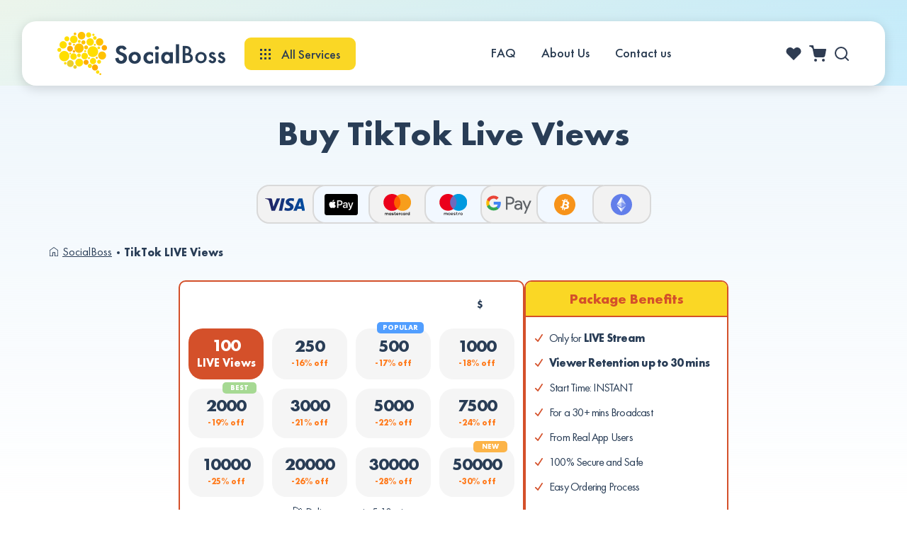

--- FILE ---
content_type: text/html; charset=UTF-8
request_url: https://socialboss.org/buy-tiktok-live-views/
body_size: 20066
content:
<!DOCTYPE html><html lang="en"><head><meta charset="UTF-8"><link media="all" href="https://socialboss.org/wp-content/cache/autoptimize/css/autoptimize_40d898f1b9fd0e18428b0565a828214a.css" rel="stylesheet"><title>Buy TikTok Live Views – Real &amp; Cheap | From $4.99</title><meta http-equiv="X-UA-Compatible" content="IE=edge"><meta name="viewport" content="width=device-width"><link rel="manifest" href="https://socialboss.org/manifest.json"><meta name="theme-color" content="#fad725"><meta name="background-color" content="#ffffff"><meta name="apple-mobile-web-app-capable" content="yes"><meta name="apple-mobile-web-app-status-bar-style" content="default"><meta name="apple-mobile-web-app-title" content="SocialBoss"><link rel="apple-touch-icon" sizes="152x152" href="/wp-content/themes/socialBoss/assets/img/manifest/icon-152x152-maskable.png"><link rel="apple-touch-icon" sizes="180x180" href="/wp-content/themes/socialBoss/assets/img/manifest/icon-180x180-maskable.png"><link rel="apple-touch-icon" sizes="167x167" href="/wp-content/themes/socialBoss/assets/img/manifest/icon-167x167-maskable.png"><link rel="icon" href="/wp-content/themes/socialBoss/assets/img/manifest/icon-96x96-full.png" type="image/png"><meta name="msapplication-TileColor" content="#ffffff"><meta name="msapplication-TileImage" content="/icons/icon-144x144.png"><link rel="mask-icon" href="/icons/safari-pinned.svg" color="#fad725"><meta name="mobile-web-app-capable" content="yes"><meta name="description" content="SocialBoss | Buy TikTok LIVE Video Views ➤ Results Start in 5-15 Mins | We Always Deliver More TikTok LIVE Viewers Than You Ordered! | 100% Risk-Free" /><link rel="canonical" href="https://socialboss.org/buy-tiktok-live-views/" /><meta property="og:locale" content="en_US" /><meta property="og:title" content="Buy TikTok Live Views – Real &amp; Cheap | From $4.99" /><meta property="og:description" content="SocialBoss | Buy TikTok LIVE Video Views ➤ Results Start in 5-15 Mins | We Always Deliver More TikTok LIVE Viewers Than You Ordered! | 100% Risk-Free" /><meta property="og:url" content="https://socialboss.org/buy-tiktok-live-views/" /><meta property="og:site_name" content="SocialBoss" /><meta name="twitter:card" content="summary_large_image" />  <script type="text/javascript" id="second_sourcebuster_second-js-js-after">if (typeof sbjs !== 'undefined' && typeof sbjs.get !== 'undefined') {sbjs.init();}</script> <meta name="msvalidate.01" content="C1968AC12B0508DE2F50923A1855E055" />  <script>(function(w,d,s,l,i){w[l]=w[l]||[];w[l].push({'gtm.start':
new Date().getTime(),event:'gtm.js'});var f=d.getElementsByTagName(s)[0],
j=d.createElement(s),dl=l!='dataLayer'?'&l='+l:'';j.async=true;j.src=
'https://www.googletagmanager.com/gtm.js?id='+i+dl;f.parentNode.insertBefore(j,f);
})(window,document,'script','dataLayer','GTM-K4RQK56');</script>  <script>!function(t,e){var o,n,p,r;e.__SV||(window.posthog=e,e._i=[],e.init=function(i,s,a){function g(t,e){var o=e.split(".");2==o.length&&(t=t[o[0]],e=o[1]),t[e]=function(){t.push([e].concat(Array.prototype.slice.call(arguments,0)))}}(p=t.createElement("script")).type="text/javascript",p.async=!0,p.src=s.api_host.replace(".i.posthog.com","-assets.i.posthog.com")+"/static/array.js",(r=t.getElementsByTagName("script")[0]).parentNode.insertBefore(p,r);var u=e;for(void 0!==a?u=e[a]=[]:a="posthog",u.people=u.people||[],u.toString=function(t){var e="posthog";return"posthog"!==a&&(e+="."+a),t||(e+=" (stub)"),e},u.people.toString=function(){return u.toString(1)+".people (stub)"},o="init capture register register_once register_for_session unregister unregister_for_session getFeatureFlag getFeatureFlagPayload isFeatureEnabled reloadFeatureFlags updateEarlyAccessFeatureEnrollment getEarlyAccessFeatures on onFeatureFlags onSessionId getSurveys getActiveMatchingSurveys renderSurvey canRenderSurvey getNextSurveyStep identify setPersonProperties group resetGroups setPersonPropertiesForFlags resetPersonPropertiesForFlags setGroupPropertiesForFlags resetGroupPropertiesForFlags reset get_distinct_id getGroups get_session_id get_session_replay_url alias set_config startSessionRecording stopSessionRecording sessionRecordingStarted captureException loadToolbar get_property getSessionProperty createPersonProfile opt_in_capturing opt_out_capturing has_opted_in_capturing has_opted_out_capturing clear_opt_in_out_capturing debug".split(" "),n=0;n<o.length;n++)g(u,o[n]);e._i.push([i,s,a])},e.__SV=1)}(document,window.posthog||[]);
    posthog.init('phc_uwNwAO5OjajLNlfgbkwiTtlDrFZbk6gnZFm0y9wXese',{api_host:'https://api5.socialboss.org', person_profiles: 'identified_only' // or 'always' to create profiles for anonymous users as well
        })</script> <script type="text/javascript">if (!Array.isArray(window.qbOptions)) {
    window.qbOptions = []
  }
  window.qbOptions.push({"baseUrl":"https://botsrv2.com","use":"waPlNr0nQjb9dV8o/aPW6jrqn9AER4ZXQ"});

tracking = true;
window.addEventListener('scroll', function(e) {
	if (tracking && window.location.pathname != '/checkout/') {
		var s1=document.createElement("script"),s0=document.getElementsByTagName("script")[0];
		s1.async=true;
		s1.src='https://static.botsrv2.com/website/js/widget2.d20eba2a.min.js';
		s1.charset='UTF-8';
		s1.setAttribute('crossorigin','anonymous');
		s1.setAttribute('data-no-minify','1');
		s1.setAttribute('integrity','sha384-GTLEpTgH4efcFjH4aTGSi0G8yc7ZsxbrvoH9WPU6PDa188mAhx+oP9u2ot3zPxoi');
		s0.parentNode.insertBefore(s1,s0);
		tracking = false;
	}
});</script><link rel="icon" href="https://socialboss.org/wp-content/uploads/2018/06/favicon.png" sizes="32x32" /><link rel="icon" href="https://socialboss.org/wp-content/uploads/2018/06/favicon.png" sizes="192x192" /><link rel="apple-touch-icon" href="https://socialboss.org/wp-content/uploads/2018/06/favicon.png" /><meta name="msapplication-TileImage" content="https://socialboss.org/wp-content/uploads/2018/06/favicon.png" /><style type="text/css" id="wp-custom-css">.ucob-special-offers-description {
	color: #1c344a;
}

body .contact-map-box-bgimg {
    width: calc(100% - 84px);
}

body .page-contact-us .contact-map-box-container-bg {
    position: absolute;
    top: 0;
    left: -375px;
    right: -375px;
    bottom: 0;
    background: url(/wp-content/uploads/2025/08/map.png) 50% 50% no-repeat;
    background-size: cover;
}</style></head><body class=" sbw_active "> <script>document.addEventListener("DOMContentLoaded", function () {
		let alreadyExecuted = false;

		function onScrollOrLoad() {
			if (alreadyExecuted || window.scrollY < 15) return;

			alreadyExecuted = true;

			const elements = document.querySelectorAll('[data-speed-src]');
			
			elements.forEach(el => {
				el.setAttribute('src', el.getAttribute('data-speed-src'));
				el.removeAttribute('data-speed-src');
			});
		}

		onScrollOrLoad();

		window.addEventListener("scroll", onScrollOrLoad);
	});</script> <header id="header"><div class="main-menu medium mob"><ul id="menu-main-menu-1" class=""></ul></div><div class="container"><div class="row flex main-menu-row"><div class="col-12 col-md-4 col-xl-5 col-lg-4 flex-middle logo-con-col"><div class="hamburger" id="hamburger-1"> <svg width="15" height="15" viewBox="0 0 15 15" fill="#2C3C54" xmlns="http://www.w3.org/2000/svg"><rect width="3" height="3"/><rect x="6" width="3" height="3"/><rect x="12" width="3" height="3"/><rect y="6" width="3" height="3"/><rect x="6" y="6" width="3" height="3"/><rect x="12" y="6" width="3" height="3"/><rect y="12" width="3" height="3"/><rect x="6" y="12" width="3" height="3"/><rect x="12" y="12" width="3" height="3"/></svg></div> <a href="https://socialboss.org/" class="navbar-brand-link" rel="home"><img width="237" height="61" src="https://socialboss.org/wp-content/uploads/2018/06/logo.png" class="navbar-brand" alt="SocialBoss" decoding="async" /></a><div class="open-desktop-menu" data-open="desktop-menu"><div class="open-desktop-menu-icon"> <svg width="15" height="15" viewBox="0 0 15 15" fill="#2C3C54" xmlns="http://www.w3.org/2000/svg"><rect width="3" height="3"/><rect x="6" width="3" height="3"/><rect x="12" width="3" height="3"/><rect y="6" width="3" height="3"/><rect x="6" y="6" width="3" height="3"/><rect x="12" y="6" width="3" height="3"/><rect y="12" width="3" height="3"/><rect x="6" y="12" width="3" height="3"/><rect x="12" y="12" width="3" height="3"/></svg></div><div class="open-desktop-menu-text"></div></div></div><div class="col-12 col-md-8 col-xl-7 col-lg-8 flex-middle main-menu-parent"><div class="main-menu medium"><ul id="menu-main-menu" class=""><li id="menu-item-11917" class="all-services-submenu menu-item menu-item-type-custom menu-item-object-custom current-menu-ancestor menu-item-has-children menu-item-11917"><a href="#">All Services</a><ul class="sub-menu"><li id="menu-item-264" class="menu-item menu-item-type-taxonomy menu-item-object-category menu-item-has-children menu-item-264"><a href="https://socialboss.org/youtube/">YouTube</a><ul class="sub-menu"><li id="menu-item-268" class="menu-item menu-item-type-taxonomy menu-item-object-category menu-item-268"><a href="https://socialboss.org/buy-youtube-views/" title="YouTube Views">Views</a></li><li id="menu-item-12989" class="menu-item menu-item-type-taxonomy menu-item-object-category menu-item-has-children menu-item-12989"><a href="https://socialboss.org/buy-country-targeted-youtube-views/" title="YouTube GEO Targeted Views">GEO Targeted Views</a><ul class="sub-menu"><li id="menu-item-12564" class="menu-item menu-item-type-taxonomy menu-item-object-category menu-item-12564"><a href="https://socialboss.org/buy-usa-youtube-views/" title="USA YouTube Views">USA</a></li><li id="menu-item-12565" class="menu-item menu-item-type-taxonomy menu-item-object-category menu-item-12565"><a href="https://socialboss.org/buy-uk-youtube-views/" title="UK YouTube Views">UK</a></li><li id="menu-item-13439" class="menu-item menu-item-type-taxonomy menu-item-object-category menu-item-13439"><a href="https://socialboss.org/buy-australia-youtube-views/" title="Australian YouTube Views">Australia</a></li><li id="menu-item-13441" class="menu-item menu-item-type-taxonomy menu-item-object-category menu-item-13441"><a href="https://socialboss.org/buy-brazil-youtube-views/" title="Brazilian YouTube Views">Brazil</a></li><li id="menu-item-12567" class="menu-item menu-item-type-taxonomy menu-item-object-category menu-item-12567"><a href="https://socialboss.org/buy-france-youtube-views/" title="French YouTube Views">France</a></li><li id="menu-item-12568" class="menu-item menu-item-type-taxonomy menu-item-object-category menu-item-12568"><a href="https://socialboss.org/buy-germany-youtube-views/" title="German YouTube Views">Germany</a></li><li id="menu-item-14484" class="menu-item menu-item-type-taxonomy menu-item-object-category menu-item-14484"><a href="https://socialboss.org/buy-greece-youtube-views/" title="YouTube Views from Greece">Greece</a></li><li id="menu-item-13942" class="menu-item menu-item-type-taxonomy menu-item-object-category menu-item-13942"><a href="https://socialboss.org/buy-india-youtube-views/" title="Indian YouTube Views">India</a></li><li id="menu-item-12566" class="menu-item menu-item-type-taxonomy menu-item-object-category menu-item-12566"><a href="https://socialboss.org/buy-italy-youtube-views/" title="Italian YouTube Views">Italy</a></li><li id="menu-item-14487" class="menu-item menu-item-type-taxonomy menu-item-object-category menu-item-14487"><a href="https://socialboss.org/buy-jamaica-youtube-views/" title="YouTube Views from Jamaica">Jamaica</a></li><li id="menu-item-14483" class="menu-item menu-item-type-taxonomy menu-item-object-category menu-item-14483"><a href="https://socialboss.org/buy-japan-youtube-views/" title="YouTube Views from Japan">Japan</a></li><li id="menu-item-14485" class="menu-item menu-item-type-taxonomy menu-item-object-category menu-item-14485"><a href="https://socialboss.org/buy-kenya-youtube-views/" title="YouTube Views from Kenya">Kenya</a></li><li id="menu-item-13442" class="menu-item menu-item-type-taxonomy menu-item-object-category menu-item-13442"><a href="https://socialboss.org/buy-netherlands-youtube-views/" title="YouTube Views from Netherlands">Netherlands</a></li><li id="menu-item-14486" class="menu-item menu-item-type-taxonomy menu-item-object-category menu-item-14486"><a href="https://socialboss.org/buy-pakistan-youtube-views/" title="YouTube Views from Pakistan">Pakistan</a></li><li id="menu-item-13443" class="menu-item menu-item-type-taxonomy menu-item-object-category menu-item-13443"><a href="https://socialboss.org/buy-poland-youtube-views/" title="Polish YouTube Views">Poland</a></li><li id="menu-item-14488" class="menu-item menu-item-type-taxonomy menu-item-object-category menu-item-14488"><a href="https://socialboss.org/buy-south-africa-youtube-views/" title="YouTube Views from South Africa">South Africa</a></li><li id="menu-item-13440" class="menu-item menu-item-type-taxonomy menu-item-object-category menu-item-13440"><a href="https://socialboss.org/buy-spain-youtube-views/" title="Spanish YouTube Views">Spain</a></li><li id="menu-item-13444" class="menu-item menu-item-type-taxonomy menu-item-object-category menu-item-13444"><a href="https://socialboss.org/buy-turkey-youtube-views/" title="Turkish YouTube Views">Turkey</a></li></ul></li><li id="menu-item-1387" class="menu-item menu-item-type-taxonomy menu-item-object-category menu-item-1387"><a href="https://socialboss.org/buy-youtube-subscribers/" title="YouTube Subscribers">Subscribers</a></li><li id="menu-item-1386" class="menu-item menu-item-type-taxonomy menu-item-object-category menu-item-1386"><a href="https://socialboss.org/buy-youtube-likes/" title="YouTube Likes">Likes</a></li><li id="menu-item-2238" class="menu-item menu-item-type-custom menu-item-object-custom menu-item-2238"><a href="https://socialboss.org/buy-youtube-dislikes/" title="YouTube Dislikes">Dislikes</a></li><li id="menu-item-31228" class="menu-item menu-item-type-custom menu-item-object-custom menu-item-31228"><a href="https://socialboss.org/buy-custom-youtube-comments/#random-comments">Random Comments</a></li><li id="menu-item-11537" class="menu-item menu-item-type-taxonomy menu-item-object-category menu-item-11537"><a href="https://socialboss.org/buy-custom-youtube-comments/" title="Custom YouTube Comments">Custom Comments</a></li><li id="menu-item-7883" class="menu-item menu-item-type-taxonomy menu-item-object-category menu-item-7883"><a href="https://socialboss.org/buy-youtube-comment-likes/" title="YouTube Comment Likes">Comment Likes</a></li><li id="menu-item-8111" class="menu-item menu-item-type-taxonomy menu-item-object-category menu-item-8111"><a href="https://socialboss.org/buy-youtube-shares/" title="YouTube Shares">Shares</a></li><li id="menu-item-11538" class="menu-item menu-item-type-taxonomy menu-item-object-category menu-item-11538"><a href="https://socialboss.org/buy-youtube-live-stream-views/" title="YouTube Live Stream Views">Live Stream Views</a></li><li id="menu-item-15019" class="menu-item menu-item-type-taxonomy menu-item-object-category menu-item-15019"><a href="https://socialboss.org/buy-youtube-shorts-views/" title="YouTube Shorts Views">Shorts Views</a></li><li id="menu-item-19757" class="menu-item menu-item-type-taxonomy menu-item-object-category menu-item-19757"><a href="https://socialboss.org/buy-youtube-shorts-likes/" title="YouTube Shorts Likes">Shorts Likes</a></li><li id="menu-item-15018" class="menu-item menu-item-type-taxonomy menu-item-object-category menu-item-15018"><a href="https://socialboss.org/buy-youtube-watch-hours/" title="YouTube Watch Hours">Watch Hours</a></li></ul></li><li id="menu-item-246" class="menu-item menu-item-type-taxonomy menu-item-object-category menu-item-has-children menu-item-246"><a href="https://socialboss.org/instagram/">Instagram</a><ul class="sub-menu"><li id="menu-item-26838" class="menu-item menu-item-type-custom menu-item-object-custom menu-item-has-children menu-item-26838"><a href="#">Followers</a><ul class="sub-menu"><li id="menu-item-248" class="menu-item menu-item-type-taxonomy menu-item-object-category menu-item-248"><a href="https://socialboss.org/buy-instagram-followers/" title="Instagram Followers">Profile Followers</a></li><li id="menu-item-26407" class="menu-item menu-item-type-taxonomy menu-item-object-category menu-item-26407"><a href="https://socialboss.org/buy-female-instagram-followers/">Female Profiles<span style="color: #32CD32"> |New</span></a></li><li id="menu-item-27029" class="menu-item menu-item-type-custom menu-item-object-custom menu-item-27029"><a href="https://socialboss.org/buy-female-instagram-followers/#male-followers">Male Profiles<span style="color: #32CD32"> |New</span></a></li></ul></li><li id="menu-item-31116" class="menu-item menu-item-type-custom menu-item-object-custom menu-item-has-children menu-item-31116"><a href="https://socialboss.org/buy-instagram-followers/">GEO Targeted Followers</a><ul class="sub-menu"><li id="menu-item-27030" class="menu-item menu-item-type-custom menu-item-object-custom menu-item-27030"><a href="https://socialboss.org/buy-instagram-followers/#followers-usa">🇺🇸 USA <span style="color: #32CD32"> | New</span></a></li><li id="menu-item-27769" class="menu-item menu-item-type-taxonomy menu-item-object-category menu-item-27769"><a href="https://socialboss.org/buy-uk-instagram-followers/">🇬🇧 UK <span style="color: #32CD32"> | New</span></a></li><li id="menu-item-18240" class="menu-item menu-item-type-taxonomy menu-item-object-category menu-item-18240"><a href="https://socialboss.org/buy-brazilian-instagram-followers/" title="Brazilian Instagram Followers">🇧🇷 Brazil</a></li><li id="menu-item-18241" class="menu-item menu-item-type-taxonomy menu-item-object-category menu-item-18241"><a href="https://socialboss.org/buy-french-instagram-followers/" title="French Instagram Followers">🇫🇷 France</a></li><li id="menu-item-18242" class="menu-item menu-item-type-taxonomy menu-item-object-category menu-item-18242"><a href="https://socialboss.org/buy-german-instagram-followers/" title="German Instagram Followers">🇩🇪 Germany</a></li><li id="menu-item-18243" class="menu-item menu-item-type-taxonomy menu-item-object-category menu-item-18243"><a href="https://socialboss.org/buy-italian-instagram-followers/" title="Italian Instagram Followers">🇮🇹 Italy</a></li><li id="menu-item-18244" class="menu-item menu-item-type-taxonomy menu-item-object-category menu-item-18244"><a href="https://socialboss.org/buy-spanish-instagram-followers/" title="Spanish Instagram Followers">🇪🇸 Spain</a></li><li id="menu-item-18245" class="menu-item menu-item-type-taxonomy menu-item-object-category menu-item-18245"><a href="https://socialboss.org/buy-swedish-instagram-followers/" title="Swedish Instagram Followers">🇸🇪 Sweden</a></li><li id="menu-item-18246" class="menu-item menu-item-type-taxonomy menu-item-object-category menu-item-18246"><a href="https://socialboss.org/buy-turkish-instagram-followers/" title="Turkish Instagram Followers">🇹🇷 Turkey</a></li><li id="menu-item-12075" class="menu-item menu-item-type-taxonomy menu-item-object-category menu-item-12075"><a href="https://socialboss.org/buy-indian-instagram-followers/" title="Indian Instagram Followers">🇮🇳 Indian</a></li><li id="menu-item-12076" class="menu-item menu-item-type-taxonomy menu-item-object-category menu-item-12076"><a href="https://socialboss.org/buy-arab-instagram-followers/" title="Arab Instagram Followers">👳🏻‍♂️ Arab</a></li></ul></li><li id="menu-item-26152" class="menu-item menu-item-type-custom menu-item-object-custom menu-item-has-children menu-item-26152"><a href="#">Likes</a><ul class="sub-menu"><li id="menu-item-249" class="menu-item menu-item-type-taxonomy menu-item-object-category menu-item-249"><a href="https://socialboss.org/buy-instagram-likes/" title="Real Instagram Likes">Post Likes</a></li><li id="menu-item-247" class="menu-item menu-item-type-taxonomy menu-item-object-category menu-item-247"><a href="https://socialboss.org/buy-instagram-autolikes/" title="Instagram Automatic Likes">Auto Likes</a></li><li id="menu-item-12077" class="menu-item menu-item-type-taxonomy menu-item-object-category menu-item-12077"><a href="https://socialboss.org/buy-female-instagram-likes/" title="Female Instagram Likes">Female Likes</a></li><li id="menu-item-26155" class="menu-item menu-item-type-taxonomy menu-item-object-category menu-item-26155"><a href="https://socialboss.org/buy-instagram-reels-likes/">Reels Likes</a></li><li id="menu-item-31111" class="menu-item menu-item-type-custom menu-item-object-custom menu-item-31111"><a href="https://socialboss.org/buy-instagram-live-views/#live-likes">Live Likes</a></li><li id="menu-item-26154" class="menu-item menu-item-type-taxonomy menu-item-object-category menu-item-26154"><a href="https://socialboss.org/buy-instagram-comment-likes/">Comment Likes</a></li></ul></li><li id="menu-item-26691" class="menu-item menu-item-type-custom menu-item-object-custom menu-item-has-children menu-item-26691"><a href="#">GEO Targeted Likes<span style="color:#00FF00"> | New</span></a><ul class="sub-menu"><li id="menu-item-28626" class="menu-item menu-item-type-custom menu-item-object-custom menu-item-28626"><a href="https://socialboss.org/buy-instagram-likes/#likes-usa">USA <span style="color: #32CD32"> | New</span></a></li><li id="menu-item-26736" class="menu-item menu-item-type-taxonomy menu-item-object-category menu-item-26736"><a href="https://socialboss.org/buy-uk-instagram-likes/">UK <span style="color: #32CD32"> | New</span></a></li><li id="menu-item-26793" class="menu-item menu-item-type-taxonomy menu-item-object-category menu-item-26793"><a href="https://socialboss.org/buy-australia-instagram-likes/">Australia <span style="color: #32CD32"> | New</span></a></li></ul></li><li id="menu-item-26156" class="menu-item menu-item-type-custom menu-item-object-custom menu-item-has-children menu-item-26156"><a href="#">Views</a><ul class="sub-menu"><li id="menu-item-250" class="menu-item menu-item-type-taxonomy menu-item-object-category menu-item-250"><a href="https://socialboss.org/buy-instagram-views/" title="Instagram Views">Video Views</a></li><li id="menu-item-31115" class="menu-item menu-item-type-custom menu-item-object-custom menu-item-31115"><a href="https://socialboss.org/buy-instagram-views/#auto-views">Auto Views</a></li><li id="menu-item-8521" class="menu-item menu-item-type-taxonomy menu-item-object-category menu-item-8521"><a href="https://socialboss.org/buy-instagram-profile-visits/" title="Instagram Profile Visits and Views">Profile Views</a></li><li id="menu-item-26159" class="menu-item menu-item-type-taxonomy menu-item-object-category menu-item-26159"><a href="https://socialboss.org/buy-instagram-reels-views/">Reels Views</a></li><li id="menu-item-26158" class="menu-item menu-item-type-taxonomy menu-item-object-category menu-item-26158"><a href="https://socialboss.org/buy-instagram-story-views/">Story Views</a></li><li id="menu-item-26157" class="menu-item menu-item-type-taxonomy menu-item-object-category menu-item-26157"><a href="https://socialboss.org/buy-instagram-live-views/">Live Views</a></li></ul></li><li id="menu-item-12057" class="menu-item menu-item-type-custom menu-item-object-custom menu-item-has-children menu-item-12057"><a href="#">Reels</a><ul class="sub-menu"><li id="menu-item-10267" class="menu-item menu-item-type-taxonomy menu-item-object-category menu-item-10267"><a href="https://socialboss.org/buy-instagram-reels-likes/" title="Instagram Reels Likes">Reels Likes</a></li><li id="menu-item-10375" class="menu-item menu-item-type-taxonomy menu-item-object-category menu-item-10375"><a href="https://socialboss.org/buy-instagram-reels-views/" title="Instagram Reels Views">Reels Views</a></li><li id="menu-item-31200" class="menu-item menu-item-type-custom menu-item-object-custom menu-item-31200"><a href="https://socialboss.org/buy-instagram-saves/#reels-saves">Reels Saves</a></li><li id="menu-item-12068" class="menu-item menu-item-type-taxonomy menu-item-object-category menu-item-12068"><a href="https://socialboss.org/buy-instagram-reels-comments/" title="Instagram Reels Comments">Reels Comments</a></li></ul></li><li id="menu-item-17991" class="menu-item menu-item-type-custom menu-item-object-custom menu-item-has-children menu-item-17991"><a href="#">Stories</a><ul class="sub-menu"><li id="menu-item-17989" class="menu-item menu-item-type-taxonomy menu-item-object-category menu-item-17989"><a href="https://socialboss.org/buy-instagram-story-views/" title="Instagram Story Views">Story Views</a></li><li id="menu-item-31132" class="menu-item menu-item-type-custom menu-item-object-custom menu-item-31132"><a href="https://socialboss.org/buy-instagram-story-views/#auto-views">Story Auto Views</a></li><li id="menu-item-17987" class="menu-item menu-item-type-taxonomy menu-item-object-category menu-item-17987"><a href="https://socialboss.org/buy-instagram-story-poll-votes/" title="Instagram Story Poll Votes">Story Poll Votes</a></li><li id="menu-item-17988" class="menu-item menu-item-type-taxonomy menu-item-object-category menu-item-17988"><a href="https://socialboss.org/buy-instagram-story-link-clicks/" title="Instagram Story Link Clicks">Story Link Clicks</a></li><li id="menu-item-17986" class="menu-item menu-item-type-taxonomy menu-item-object-category menu-item-17986"><a href="https://socialboss.org/buy-instagram-story-impressions/" title="Instagram Story Impressions">Story Impressions</a></li></ul></li><li id="menu-item-17376" class="menu-item menu-item-type-taxonomy menu-item-object-category menu-item-17376"><a href="https://socialboss.org/buy-instagram-post-shares/" title="Instagram Post Shares">Shares</a></li><li id="menu-item-17990" class="menu-item menu-item-type-taxonomy menu-item-object-category menu-item-17990"><a href="https://socialboss.org/buy-instagram-saves/" title="Instagram Saves">Saves</a></li><li id="menu-item-13968" class="menu-item menu-item-type-custom menu-item-object-custom menu-item-has-children menu-item-13968"><a href="#">Comments</a><ul class="sub-menu"><li id="menu-item-31206" class="menu-item menu-item-type-custom menu-item-object-custom menu-item-31206"><a href="https://socialboss.org/buy-instagram-custom-comments/#random-comments">Random Comments</a></li><li id="menu-item-30011" class="menu-item menu-item-type-custom menu-item-object-custom menu-item-30011"><a href="https://socialboss.org/buy-instagram-custom-comments/#verified-random-comments"><span style="color: #3399ff">Verified </span>Random</a></li><li id="menu-item-17981" class="menu-item menu-item-type-taxonomy menu-item-object-category menu-item-17981"><a href="https://socialboss.org/buy-instagram-custom-comments/" title="Custom Instagram Comments">Custom Comments</a></li><li id="menu-item-30013" class="menu-item menu-item-type-custom menu-item-object-custom menu-item-30013"><a href="https://socialboss.org/buy-instagram-custom-comments/#verified-custom-comments"><span style="color: #3399ff">Verified </span>Custom</a></li><li id="menu-item-26961" class="menu-item menu-item-type-taxonomy menu-item-object-category menu-item-26961"><a href="https://socialboss.org/buy-instagram-emoji-comments/">Emoji Comments</a></li><li id="menu-item-27762" class="menu-item menu-item-type-custom menu-item-object-custom menu-item-27762"><a href="https://socialboss.org/buy-instagram-custom-comments/#female-random-comments">Female Comments</a></li><li id="menu-item-17979" class="menu-item menu-item-type-taxonomy menu-item-object-category menu-item-17979"><a href="https://socialboss.org/buy-automatic-instagram-comments/" title="Automatic Instagram Comments">Auto Comments</a></li><li id="menu-item-32172" class="menu-item menu-item-type-taxonomy menu-item-object-category menu-item-32172"><a href="https://socialboss.org/buy-instagram-live-comments/">Live Comments (for Streams)</a></li></ul></li><li id="menu-item-17982" class="menu-item menu-item-type-taxonomy menu-item-object-category menu-item-17982"><a href="https://socialboss.org/buy-instagram-comment-likes/" title="Instagram Comment Likes">Comment Likes</a></li><li id="menu-item-17984" class="menu-item menu-item-type-taxonomy menu-item-object-category menu-item-17984"><a href="https://socialboss.org/buy-instagram-comment-replies/" title="Instagram Comment Replies">Comment Replies</a></li><li id="menu-item-12055" class="menu-item menu-item-type-custom menu-item-object-custom menu-item-has-children menu-item-12055"><a href="#">Live (for Streams)</a><ul class="sub-menu"><li id="menu-item-31109" class="menu-item menu-item-type-custom menu-item-object-custom menu-item-31109"><a href="https://socialboss.org/buy-instagram-live-views/#live-likes">Live Likes</a></li><li id="menu-item-8520" class="menu-item menu-item-type-taxonomy menu-item-object-category menu-item-8520"><a href="https://socialboss.org/buy-instagram-live-views/" title="Instagram Live Views for Stream">Live Views</a></li><li id="menu-item-11541" class="menu-item menu-item-type-taxonomy menu-item-object-category menu-item-11541"><a href="https://socialboss.org/buy-instagram-live-comments/" title="Instagram Live Comments for Stream">Live Comments</a></li></ul></li><li id="menu-item-17983" class="menu-item menu-item-type-taxonomy menu-item-object-category menu-item-17983"><a href="https://socialboss.org/buy-instagram-mentions/" title="Instagram Mentions">Mentions</a></li><li id="menu-item-12074" class="menu-item menu-item-type-taxonomy menu-item-object-category menu-item-12074"><a href="https://socialboss.org/buy-instagram-impressions/" title="Instagram Impressions">Post Impressions</a></li><li id="menu-item-13967" class="menu-item menu-item-type-taxonomy menu-item-object-category menu-item-13967"><a href="https://socialboss.org/buy-instagram-direct-messages/" title="Instagram Direct Messages">Direct Messages</a></li></ul></li><li id="menu-item-23664" class="menu-item menu-item-type-custom menu-item-object-custom menu-item-has-children menu-item-23664"><a href="#">Threads</a><ul class="sub-menu"><li id="menu-item-23662" class="menu-item menu-item-type-taxonomy menu-item-object-category menu-item-23662"><a href="https://socialboss.org/buy-threads-followers/" title="Threads Followers">Followers</a></li><li id="menu-item-23663" class="menu-item menu-item-type-taxonomy menu-item-object-category menu-item-23663"><a href="https://socialboss.org/buy-threads-likes/" title="Threads Likes">Likes</a></li><li id="menu-item-23673" class="menu-item menu-item-type-taxonomy menu-item-object-category menu-item-23673"><a href="https://socialboss.org/buy-threads-custom-comments/" title="Threads Custom Comments">Custom Comments</a></li></ul></li><li id="menu-item-8972" class="menu-item menu-item-type-custom menu-item-object-custom current-menu-ancestor current-menu-parent menu-item-has-children menu-item-8972"><a href="#">TikTok</a><ul class="sub-menu"><li id="menu-item-14980" class="menu-item menu-item-type-taxonomy menu-item-object-category menu-item-14980"><a href="https://socialboss.org/buy-tiktok-likes/" title="TikTok Likes">Likes</a></li><li id="menu-item-14979" class="menu-item menu-item-type-taxonomy menu-item-object-category menu-item-14979"><a href="https://socialboss.org/buy-tiktok-followers/" title="TikTok Followers">Followers</a></li><li id="menu-item-14981" class="menu-item menu-item-type-taxonomy menu-item-object-category menu-item-14981"><a href="https://socialboss.org/buy-tiktok-views/" title="TikTok Views">Views</a></li><li id="menu-item-31211" class="menu-item menu-item-type-custom menu-item-object-custom menu-item-31211"><a href="https://socialboss.org/buy-custom-tiktok-comments/#random-comments">Random Comments</a></li><li id="menu-item-20958" class="menu-item menu-item-type-taxonomy menu-item-object-category menu-item-20958"><a href="https://socialboss.org/buy-custom-tiktok-comments/" title="Custom TikTok Comments">Custom Comments</a></li><li id="menu-item-15369" class="menu-item menu-item-type-taxonomy menu-item-object-category menu-item-15369"><a href="https://socialboss.org/buy-tiktok-shares/" title="TikTok Shares">Shares</a></li><li id="menu-item-16453" class="menu-item menu-item-type-taxonomy menu-item-object-category menu-item-16453"><a href="https://socialboss.org/buy-tiktok-saves/" title="TikTok Saves">Saves</a></li><li id="menu-item-15020" class="menu-item menu-item-type-taxonomy menu-item-object-category current-menu-item menu-item-15020"><a href="https://socialboss.org/buy-tiktok-live-views/" aria-current="page" title="TikTok Live Views for Streams">LIVE Views (for Streams)</a></li><li id="menu-item-30092" class="menu-item menu-item-type-taxonomy menu-item-object-category menu-item-30092"><a href="https://socialboss.org/buy-tiktok-live-likes/">LIVE Likes<span style="color:#00FF00"> | New</span></a></li></ul></li><li id="menu-item-1377" class="menu-item menu-item-type-taxonomy menu-item-object-category menu-item-has-children menu-item-1377"><a href="https://socialboss.org/twitter/">Twitter (X)</a><ul class="sub-menu"><li id="menu-item-1378" class="menu-item menu-item-type-taxonomy menu-item-object-category menu-item-1378"><a href="https://socialboss.org/buy-twitter-followers/" title="Twitter Followers">Followers</a></li><li id="menu-item-1380" class="menu-item menu-item-type-taxonomy menu-item-object-category menu-item-1380"><a href="https://socialboss.org/buy-twitter-likes/" title="Twitter Likes (Favorites)">Likes</a></li><li id="menu-item-1379" class="menu-item menu-item-type-taxonomy menu-item-object-category menu-item-1379"><a href="https://socialboss.org/buy-twitter-retweets/" title="Twitter Retweets">Retweets</a></li><li id="menu-item-20389" class="menu-item menu-item-type-taxonomy menu-item-object-category menu-item-20389"><a href="https://socialboss.org/buy-twitter-views/" title="Twitter Post and Video Views">Views</a></li><li id="menu-item-8115" class="menu-item menu-item-type-taxonomy menu-item-object-category menu-item-8115"><a href="https://socialboss.org/buy-twitter-poll-votes/" title="Twitter Poll Votes">Poll Votes</a></li><li id="menu-item-31436" class="menu-item menu-item-type-custom menu-item-object-custom menu-item-31436"><a href="https://socialboss.org/buy-twitter-likes/#auto-likes">Automatic Likes</a></li><li id="menu-item-11546" class="menu-item menu-item-type-taxonomy menu-item-object-category menu-item-11546"><a href="https://socialboss.org/buy-twitter-impressions/" title="Twitter Impressions">Impressions</a></li><li id="menu-item-28182" class="menu-item menu-item-type-taxonomy menu-item-object-category menu-item-28182"><a href="https://socialboss.org/buy-twitter-bookmarks/">Bookmarks<span style="color:#00FF00"> | New</span></a></li><li id="menu-item-31419" class="menu-item menu-item-type-custom menu-item-object-custom menu-item-31419"><a href="https://socialboss.org/buy-twitter-views/#live-views">Live Views<span style="color:#00FF00"> | New</span></a></li><li id="menu-item-29330" class="menu-item menu-item-type-taxonomy menu-item-object-category menu-item-29330"><a href="https://socialboss.org/buy-twitter-space-listeners/">Space Listeners<span style="color:#00FF00"> | New</span></a></li></ul></li><li id="menu-item-241" class="menu-item menu-item-type-taxonomy menu-item-object-category menu-item-has-children menu-item-241"><a href="https://socialboss.org/facebook/">Facebook</a><ul class="sub-menu"><li id="menu-item-245" class="menu-item menu-item-type-taxonomy menu-item-object-category menu-item-245"><a href="https://socialboss.org/buy-facebook-views/" title="Facebook Video Views">Video Views</a></li><li id="menu-item-26404" class="menu-item menu-item-type-taxonomy menu-item-object-category menu-item-26404"><a href="https://socialboss.org/buy-facebook-reels-views/">Reels Views<span style="color:#00FF00"> | New</span></a></li><li id="menu-item-4915" class="menu-item menu-item-type-taxonomy menu-item-object-category menu-item-4915"><a href="https://socialboss.org/buy-facebook-likes/" title="Facebook Post, Pictures &#038; Video Likes">Likes</a></li><li id="menu-item-30014" class="menu-item menu-item-type-custom menu-item-object-custom menu-item-30014"><a href="https://socialboss.org/buy-facebook-likes/#likes-usa">USA Likes<span style="color:#00FF00"> | New</span></a></li><li id="menu-item-12809" class="menu-item menu-item-type-taxonomy menu-item-object-category menu-item-12809"><a href="https://socialboss.org/buy-facebook-reactions/" title="Facebook Reactions">Reactions (Wow, Haha &#8230;)</a></li><li id="menu-item-2664" class="menu-item menu-item-type-taxonomy menu-item-object-category menu-item-2664"><a href="https://socialboss.org/buy-facebook-fans/" title="Facebook Fan Page Followers">Fans (Page Followers)</a></li><li id="menu-item-2665" class="menu-item menu-item-type-taxonomy menu-item-object-category menu-item-2665"><a href="https://socialboss.org/buy-facebook-followers/" title="Facebook Profile Followers">Profile Followers</a></li><li id="menu-item-8113" class="menu-item menu-item-type-taxonomy menu-item-object-category menu-item-8113"><a href="https://socialboss.org/buy-facebook-group-members/" title="Facebook Group Members">Group Members</a></li><li id="menu-item-7623" class="menu-item menu-item-type-taxonomy menu-item-object-category menu-item-7623"><a href="https://socialboss.org/buy-facebook-page-likes/" title="Facebook Page Likes">Page Likes</a></li><li id="menu-item-7881" class="menu-item menu-item-type-taxonomy menu-item-object-category menu-item-7881"><a href="https://socialboss.org/buy-facebook-comments/" title="Facebook Comments">Random Comments</a></li><li id="menu-item-31209" class="menu-item menu-item-type-custom menu-item-object-custom menu-item-31209"><a href="https://socialboss.org/buy-facebook-comments/#custom-comments">Custom Comments</a></li><li id="menu-item-20161" class="menu-item menu-item-type-taxonomy menu-item-object-category menu-item-20161"><a href="https://socialboss.org/buy-facebook-comment-likes-us/">Comment Likes from 🇺🇸</a></li><li id="menu-item-9745" class="menu-item menu-item-type-taxonomy menu-item-object-category menu-item-9745"><a href="https://socialboss.org/buy-facebook-shares/" title="Facebook Post Shares">Post Shares</a></li><li id="menu-item-7882" class="menu-item menu-item-type-taxonomy menu-item-object-category menu-item-7882"><a href="https://socialboss.org/buy-facebook-live-viewers/" title="Facebook Live Viewers for Stream">Live Viewers</a></li></ul></li><li id="menu-item-1825" class="menu-item menu-item-type-custom menu-item-object-custom menu-item-has-children menu-item-1825"><a href="#">Spotify</a><ul class="sub-menu"><li id="menu-item-1811" class="menu-item menu-item-type-taxonomy menu-item-object-category menu-item-1811"><a href="https://socialboss.org/buy-spotify-plays/" title="Spotify Plays">Plays</a></li><li id="menu-item-31266" class="menu-item menu-item-type-custom menu-item-object-custom menu-item-31266"><a href="https://socialboss.org/buy-spotify-followers/#playlist-followers">Playlist Followers</a></li><li id="menu-item-1812" class="menu-item menu-item-type-taxonomy menu-item-object-category menu-item-1812"><a href="https://socialboss.org/buy-spotify-followers/" title="Spotify Followers">Followers</a></li><li id="menu-item-17467" class="menu-item menu-item-type-taxonomy menu-item-object-category menu-item-17467"><a href="https://socialboss.org/buy-spotify-monthly-listeners/" title="Spotify Monthly Listeners">Monthly Listeners</a></li></ul></li><li id="menu-item-6740" class="menu-item menu-item-type-taxonomy menu-item-object-category menu-item-has-children menu-item-6740"><a href="https://socialboss.org/linkedin/">LinkedIn</a><ul class="sub-menu"><li id="menu-item-6741" class="menu-item menu-item-type-taxonomy menu-item-object-category menu-item-6741"><a href="https://socialboss.org/buy-linkedin-followers/" title="LinkedIn Followers">Followers</a></li><li id="menu-item-17377" class="menu-item menu-item-type-taxonomy menu-item-object-category menu-item-17377"><a href="https://socialboss.org/buy-linkedin-likes/" title="LinkedIn Likes">Likes</a></li><li id="menu-item-20957" class="menu-item menu-item-type-taxonomy menu-item-object-category menu-item-20957"><a href="https://socialboss.org/buy-linkedin-comments/" title="LinkedIn Comments">Comments</a></li><li id="menu-item-20964" class="menu-item menu-item-type-taxonomy menu-item-object-category menu-item-20964"><a href="https://socialboss.org/buy-linkedin-views/" title="LinkedIn Views">Post and Video Views</a></li><li id="menu-item-26406" class="menu-item menu-item-type-taxonomy menu-item-object-category menu-item-26406"><a href="https://socialboss.org/buy-linkedin-connections/">Connections<span style="color:#00FF00"> | New</span></a></li></ul></li><li id="menu-item-1824" class="menu-item menu-item-type-custom menu-item-object-custom menu-item-has-children menu-item-1824"><a href="#">Twitch</a><ul class="sub-menu"><li id="menu-item-1809" class="menu-item menu-item-type-taxonomy menu-item-object-category menu-item-1809"><a href="https://socialboss.org/buy-twitch-followers/" title="Twitch Followers">Followers</a></li><li id="menu-item-31448" class="menu-item menu-item-type-custom menu-item-object-custom menu-item-has-children menu-item-31448"><a href="https://socialboss.org/buy-twitch-viewers/#video-views">Views</a><ul class="sub-menu"><li id="menu-item-30017" class="menu-item menu-item-type-custom menu-item-object-custom menu-item-30017"><a href="https://socialboss.org/buy-twitch-viewers/#video-views">Video Views</a></li><li id="menu-item-30018" class="menu-item menu-item-type-custom menu-item-object-custom menu-item-30018"><a href="https://socialboss.org/buy-twitch-viewers/#clip-views">Clip Views</a></li></ul></li><li id="menu-item-9744" class="menu-item menu-item-type-taxonomy menu-item-object-category menu-item-9744"><a href="https://socialboss.org/buy-twitch-viewers/" title="Twitch Viewers">Live Viewers</a></li></ul></li><li id="menu-item-1819" class="menu-item menu-item-type-custom menu-item-object-custom menu-item-has-children menu-item-1819"><a href="#">Telegram</a><ul class="sub-menu"><li id="menu-item-1797" class="menu-item menu-item-type-taxonomy menu-item-object-category menu-item-1797"><a href="https://socialboss.org/buy-telegram-members/" title="Telegram Members">Members</a></li><li id="menu-item-1798" class="menu-item menu-item-type-taxonomy menu-item-object-category menu-item-1798"><a href="https://socialboss.org/buy-telegram-post-views/" title="Telegram Post Views">Post Views</a></li><li id="menu-item-20034" class="menu-item menu-item-type-taxonomy menu-item-object-category menu-item-20034"><a href="https://socialboss.org/buy-telegram-reactions/" title="Telegram Reactions">Reactions</a></li><li id="menu-item-26405" class="menu-item menu-item-type-taxonomy menu-item-object-category menu-item-26405"><a href="https://socialboss.org/buy-telegram-poll-votes/">Poll Votes<span style="color:#00FF00"> | New</span></a></li></ul></li><li id="menu-item-27266" class="menu-item menu-item-type-custom menu-item-object-custom menu-item-has-children menu-item-27266"><a href="#">Bluesky <span style="color: #32CD32"> | New</span></a><ul class="sub-menu"><li id="menu-item-27285" class="menu-item menu-item-type-taxonomy menu-item-object-category menu-item-27285"><a href="https://socialboss.org/buy-bluesky-followers/">Followers<span style="color:#00FF00"> | New</span></a></li><li id="menu-item-27325" class="menu-item menu-item-type-taxonomy menu-item-object-category menu-item-27325"><a href="https://socialboss.org/buy-bluesky-likes/">Likes<span style="color:#00FF00"> | New</span></a></li></ul></li><li id="menu-item-20655" class="menu-item menu-item-type-custom menu-item-object-custom menu-item-has-children menu-item-20655"><a href="#">Kick</a><ul class="sub-menu"><li id="menu-item-26210" class="menu-item menu-item-type-taxonomy menu-item-object-category menu-item-26210"><a href="https://socialboss.org/buy-kick-followers/">Followers</a></li><li id="menu-item-31365" class="menu-item menu-item-type-custom menu-item-object-custom menu-item-31365"><a href="https://socialboss.org/buy-kick-viewers/#clip-views">Clip/Video Views</a></li><li id="menu-item-20954" class="menu-item menu-item-type-taxonomy menu-item-object-category menu-item-20954"><a href="https://socialboss.org/buy-kick-viewers/" title="Kick Live Viewers">Live Viewers</a></li></ul></li><li id="menu-item-32753" class="menu-item menu-item-type-custom menu-item-object-custom menu-item-has-children menu-item-32753"><a href="#">Rumble<span style="color:#00FF00"> | New</span></a><ul class="sub-menu"><li id="menu-item-32757" class="menu-item menu-item-type-taxonomy menu-item-object-category menu-item-32757"><a href="https://socialboss.org/buy-rumble-views/">Views<span style="color: #32CD32"> | New</span></a></li></ul></li><li id="menu-item-1821" class="menu-item menu-item-type-custom menu-item-object-custom menu-item-has-children menu-item-1821"><a href="#">Mixcloud</a><ul class="sub-menu"><li id="menu-item-1801" class="menu-item menu-item-type-taxonomy menu-item-object-category menu-item-1801"><a href="https://socialboss.org/buy-mixcloud-plays/" title="Mixcloud Plays">Plays</a></li></ul></li><li id="menu-item-6650" class="menu-item menu-item-type-custom menu-item-object-custom menu-item-has-children menu-item-6650"><a href="#">Quora</a><ul class="sub-menu"><li id="menu-item-6651" class="menu-item menu-item-type-taxonomy menu-item-object-category menu-item-6651"><a href="https://socialboss.org/buy-quora-upvotes/" title="Quora Upvotes">Upvotes</a></li></ul></li><li id="menu-item-9749" class="menu-item menu-item-type-custom menu-item-object-custom menu-item-has-children menu-item-9749"><a href="#">Snapchat</a><ul class="sub-menu"><li id="menu-item-9747" class="menu-item menu-item-type-taxonomy menu-item-object-category menu-item-9747"><a href="https://socialboss.org/buy-snapchat-subscribers/" title="Snapchat Subscribers">Subscribers</a></li></ul></li><li id="menu-item-30215" class="menu-item menu-item-type-custom menu-item-object-custom menu-item-has-children menu-item-30215"><a href="#">Website Traffic<span style="color: #32CD32"> | New</span></a><ul class="sub-menu"><li id="menu-item-30214" class="menu-item menu-item-type-taxonomy menu-item-object-category menu-item-30214"><a href="https://socialboss.org/buy-website-traffic/">From Google</a></li><li id="menu-item-31203" class="menu-item menu-item-type-custom menu-item-object-custom menu-item-31203"><a href="https://socialboss.org/buy-website-traffic/#yahoo-traffic">From Yahoo</a></li><li id="menu-item-31204" class="menu-item menu-item-type-custom menu-item-object-custom menu-item-31204"><a href="https://socialboss.org/buy-website-traffic/#cnn-traffic">From Cnn</a></li><li id="menu-item-31205" class="menu-item menu-item-type-custom menu-item-object-custom menu-item-31205"><a href="https://socialboss.org/buy-website-traffic/#nytimes-traffic">From Nytimes</a></li><li id="menu-item-31312" class="menu-item menu-item-type-custom menu-item-object-custom menu-item-31312"><a href="https://socialboss.org/buy-website-traffic/#fandom-traffic">From Fandom</a></li><li id="menu-item-31313" class="menu-item menu-item-type-custom menu-item-object-custom menu-item-31313"><a href="https://socialboss.org/buy-website-traffic/#bing-traffic">From Bing</a></li><li id="menu-item-31314" class="menu-item menu-item-type-custom menu-item-object-custom menu-item-31314"><a href="https://socialboss.org/buy-website-traffic/#baidu-traffic">From Baidu</a></li><li id="menu-item-31315" class="menu-item menu-item-type-custom menu-item-object-custom menu-item-31315"><a href="https://socialboss.org/buy-website-traffic/#fiverr-traffic">From Fiverr</a></li><li id="menu-item-31316" class="menu-item menu-item-type-custom menu-item-object-custom menu-item-31316"><a href="https://socialboss.org/buy-website-traffic/#blogspot-blogger-traffic">From Blogger</a></li><li id="menu-item-31317" class="menu-item menu-item-type-custom menu-item-object-custom menu-item-31317"><a href="https://socialboss.org/buy-website-traffic/#wikipedia-traffic">From Wikipedia</a></li><li id="menu-item-31318" class="menu-item menu-item-type-custom menu-item-object-custom menu-item-31318"><a href="https://socialboss.org/buy-website-traffic/#tumblr-traffic">From Tumblr</a></li><li id="menu-item-31319" class="menu-item menu-item-type-custom menu-item-object-custom menu-item-31319"><a href="https://socialboss.org/buy-website-traffic/#quora-traffic">From Quora</a></li></ul></li><li id="menu-item-12948" class="menu-item menu-item-type-taxonomy menu-item-object-category menu-item-has-children menu-item-12948"><a href="https://socialboss.org/buy-social-traffic/">Social Traffic</a><ul class="sub-menu"><li id="menu-item-31439" class="menu-item menu-item-type-custom menu-item-object-custom menu-item-31439"><a href="https://socialboss.org/buy-social-traffic/#youtube-traffic">From YouTube</a></li><li id="menu-item-31440" class="menu-item menu-item-type-custom menu-item-object-custom menu-item-31440"><a href="https://socialboss.org/buy-social-traffic/#facebook-traffic">From Facebook</a></li><li id="menu-item-31441" class="menu-item menu-item-type-custom menu-item-object-custom menu-item-31441"><a href="https://socialboss.org/buy-social-traffic/#twitter-traffic">From Twitter (X)</a></li><li id="menu-item-31442" class="menu-item menu-item-type-custom menu-item-object-custom menu-item-31442"><a href="https://socialboss.org/buy-social-traffic/#instagram-traffic">From Instagram</a></li><li id="menu-item-31443" class="menu-item menu-item-type-custom menu-item-object-custom menu-item-31443"><a href="https://socialboss.org/buy-social-traffic/#pinterest-traffic">From Pinterest</a></li><li id="menu-item-31444" class="menu-item menu-item-type-custom menu-item-object-custom menu-item-31444"><a href="https://socialboss.org/buy-social-traffic/#reddit-traffic">From Reddit</a></li></ul></li><li id="menu-item-13865" class="menu-item menu-item-type-custom menu-item-object-custom menu-item-has-children menu-item-13865"><a href="#">NFT &#038; Crypto</a><ul class="sub-menu"><li id="menu-item-13868" class="menu-item menu-item-type-custom menu-item-object-custom menu-item-has-children menu-item-13868"><a href="#">CoinMarketCap</a><ul class="sub-menu"><li id="menu-item-31305" class="menu-item menu-item-type-custom menu-item-object-custom menu-item-31305"><a href="https://socialboss.org/buy-coinmarketcap-watchlist-followers/#watchlists">Watchlist</a></li><li id="menu-item-13876" class="menu-item menu-item-type-taxonomy menu-item-object-category menu-item-13876"><a href="https://socialboss.org/buy-coinmarketcap-watchlist-followers/" title="CoinMarketCap Watchlist Followers">Watchlist Followers</a></li></ul></li><li id="menu-item-13869" class="menu-item menu-item-type-custom menu-item-object-custom menu-item-has-children menu-item-13869"><a href="#">CoinGecko</a><ul class="sub-menu"><li id="menu-item-13874" class="menu-item menu-item-type-taxonomy menu-item-object-category menu-item-13874"><a href="https://socialboss.org/buy-coingecko-likes/" title="CoinGecko Likes">Likes (Stars)</a></li></ul></li></ul></li><li id="menu-item-13862" class="menu-item menu-item-type-custom menu-item-object-custom menu-item-has-children menu-item-13862"><a href="#">Discord</a><ul class="sub-menu"><li id="menu-item-13861" class="menu-item menu-item-type-taxonomy menu-item-object-category menu-item-13861"><a href="https://socialboss.org/buy-discord-members/" title="Discord Members">Members</a></li></ul></li><li id="menu-item-1818" class="menu-item menu-item-type-custom menu-item-object-custom menu-item-has-children menu-item-1818"><a href="#">Tumblr</a><ul class="sub-menu"><li id="menu-item-1794" class="menu-item menu-item-type-taxonomy menu-item-object-category menu-item-1794"><a href="https://socialboss.org/buy-tumblr-followers/" title="Tumblr Followers">Followers</a></li><li id="menu-item-31114" class="menu-item menu-item-type-custom menu-item-object-custom menu-item-31114"><a href="https://socialboss.org/buy-tumblr-followers/#likes">Likes</a></li><li id="menu-item-31113" class="menu-item menu-item-type-custom menu-item-object-custom menu-item-31113"><a href="https://socialboss.org/buy-tumblr-followers/#reblogs">Reblogs</a></li></ul></li><li id="menu-item-1820" class="menu-item menu-item-type-custom menu-item-object-custom menu-item-has-children menu-item-1820"><a href="#">Reddit</a><ul class="sub-menu"><li id="menu-item-1799" class="menu-item menu-item-type-taxonomy menu-item-object-category menu-item-1799"><a href="https://socialboss.org/buy-reddit-upvotes/" title="Reddit Upvotes">Upvotes</a></li><li id="menu-item-9746" class="menu-item menu-item-type-taxonomy menu-item-object-category menu-item-9746"><a href="https://socialboss.org/buy-reddit-subscribers/" title="Reddit Subscribers">Subreddit Subscribers</a></li></ul></li><li id="menu-item-1823" class="menu-item menu-item-type-custom menu-item-object-custom menu-item-has-children menu-item-1823"><a href="#">Shazam</a><ul class="sub-menu"><li id="menu-item-31112" class="menu-item menu-item-type-custom menu-item-object-custom menu-item-31112"><a href="https://socialboss.org/buy-shazam-plays/#followers">Followers</a></li><li id="menu-item-1807" class="menu-item menu-item-type-taxonomy menu-item-object-category menu-item-1807"><a href="https://socialboss.org/buy-shazam-plays/" title="Shazam Plays">Plays</a></li></ul></li><li id="menu-item-1826" class="menu-item menu-item-type-custom menu-item-object-custom menu-item-has-children menu-item-1826"><a href="#">Pinterest</a><ul class="sub-menu"><li id="menu-item-1815" class="menu-item menu-item-type-taxonomy menu-item-object-category menu-item-1815"><a href="https://socialboss.org/buy-pinterest-followers/" title="Pinterest Followers">Followers</a></li><li id="menu-item-6642" class="menu-item menu-item-type-taxonomy menu-item-object-category menu-item-6642"><a href="https://socialboss.org/buy-pinterest-likes/" title="Pinterest Likes">Likes</a></li><li id="menu-item-1814" class="menu-item menu-item-type-taxonomy menu-item-object-category menu-item-1814"><a href="https://socialboss.org/buy-pinterest-repins/" title="Pinterest Repins">Repins</a></li></ul></li><li id="menu-item-8543" class="menu-item menu-item-type-custom menu-item-object-custom menu-item-has-children menu-item-8543"><a href="#">Clubhouse</a><ul class="sub-menu"><li id="menu-item-8542" class="menu-item menu-item-type-taxonomy menu-item-object-category menu-item-8542"><a href="https://socialboss.org/buy-clubhouse-followers/" title="Clubhouse Followers">Followers</a></li></ul></li></ul></li><li id="menu-item-14" class="menu-item menu-item-type-post_type menu-item-object-page menu-item-14"><a href="https://socialboss.org/faq/">FAQ</a></li><li id="menu-item-10011" class="menu-item menu-item-type-post_type menu-item-object-page menu-item-10011"><a href="https://socialboss.org/about-us/">About Us</a></li><li id="menu-item-12" class="menu-item menu-item-type-post_type menu-item-object-page menu-item-12"><a href="https://socialboss.org/contact-us/">Contact us</a></li></ul></div><div class="nav-elemente"> <a href="/wishlist/" class="white-list-menu btn-yellow-i" data-testid="header-whishlist-button"> <svg xmlns="http://www.w3.org/2000/svg" width="24" height="24" viewBox="0 0 24 24" fill="none" class="svg-inline--fa fa-heart fa-w-16"><path d="M20.84 4.60999C20.3292 4.099 19.7228 3.69364 19.0554 3.41708C18.3879 3.14052 17.6725 2.99817 16.95 2.99817C16.2275 2.99817 15.5121 3.14052 14.8446 3.41708C14.1772 3.69364 13.5708 4.099 13.06 4.60999L12 5.66999L10.94 4.60999C9.9083 3.5783 8.50903 2.9987 7.05 2.9987C5.59096 2.9987 4.19169 3.5783 3.16 4.60999C2.1283 5.64169 1.54871 7.04096 1.54871 8.49999C1.54871 9.95903 2.1283 11.3583 3.16 12.39L4.22 13.45L12 21.23L19.78 13.45L20.84 12.39C21.351 11.8792 21.7563 11.2728 22.0329 10.6053C22.3095 9.93789 22.4518 9.22248 22.4518 8.49999C22.4518 7.77751 22.3095 7.0621 22.0329 6.39464C21.7563 5.72718 21.351 5.12075 20.84 4.60999Z" fill="#2F3C52"/></svg> <span class="white-list-badge" data-testid="header-wishlist-counter">0</span> </a> <a href="https://socialboss.org/shopping-cart/" class="cart-link-header-bt btn-yellow-i" data-testid="header-cart-button"> <svg xmlns="http://www.w3.org/2000/svg" width="24" height="24" viewBox="0 0 24 24" fill="none" data-icon="shopping-cart" class="svg-inline--fa fa-shopping-cart fa-w-18"><path d="M9 22C9.55228 22 10 21.5523 10 21C10 20.4477 9.55228 20 9 20C8.44772 20 8 20.4477 8 21C8 21.5523 8.44772 22 9 22Z" stroke="#2F3C52" stroke-width="2" stroke-linecap="round" stroke-linejoin="round"/><path d="M20 22C20.5523 22 21 21.5523 21 21C21 20.4477 20.5523 20 20 20C19.4477 20 19 20.4477 19 21C19 21.5523 19.4477 22 20 22Z" stroke="#2F3C52" stroke-width="2" stroke-linecap="round" stroke-linejoin="round"/><path d="M1 1H5L7.68 14.39C7.77144 14.8504 8.02191 15.264 8.38755 15.5583C8.75318 15.8526 9.2107 16.009 9.68 16H19.4C19.8693 16.009 20.3268 15.8526 20.6925 15.5583C21.0581 15.264 21.3086 14.8504 21.4 14.39L23 6H6" fill="#2F3C52"/><path d="M1 1H5L7.68 14.39C7.77144 14.8504 8.02191 15.264 8.38755 15.5583C8.75318 15.8526 9.2107 16.009 9.68 16H19.4C19.8693 16.009 20.3268 15.8526 20.6925 15.5583C21.0581 15.264 21.3086 14.8504 21.4 14.39L23 6H6" stroke="#2F3C52" stroke-width="2" stroke-linecap="round" stroke-linejoin="round"/></svg> </a> <a href="#" class="open-search btn-yellow-i" data-search="call-modal"> <svg xmlns="http://www.w3.org/2000/svg" width="24" height="24" viewBox="0 0 24 24" fill="none" data-icon="search" class="svg-inline--fa fa-search fa-w-16"><path d="M11 19C15.4183 19 19 15.4183 19 11C19 6.58172 15.4183 3 11 3C6.58172 3 3 6.58172 3 11C3 15.4183 6.58172 19 11 19Z" stroke="#2F3C52" stroke-width="2" stroke-linecap="round" stroke-linejoin="round"/><path d="M20.9999 21L16.6499 16.65" stroke="#2F3C52" stroke-width="2" stroke-linecap="round" stroke-linejoin="round"/></svg> </a><div class="body-of-searchinput" data-search="callback-modal"><form method="get" action="https://socialboss.org/"> <input type="text" name="s" value="" placeholder="Search..." /> <button type="submit"> <svg class="image-of-form-button" role="img" xmlns="http://www.w3.org/2000/svg" xmlns:xlink="http://www.w3.org/1999/xlink" x="0px" y="0px" width="28.931px" height="28.932px" viewBox="0 0 28.931 28.932" xml:space="preserve"> <path d="M28.344,25.518l-6.114-6.115c1.486-2.067,2.303-4.537,2.303-7.137c0-3.275-1.275-6.355-3.594-8.672C18.625,1.278,15.543,0,12.266,0C8.99,0,5.909,1.275,3.593,3.594C1.277,5.909,0.001,8.99,0.001,12.266c0,3.276,1.275,6.356,3.592,8.674c2.316,2.316,5.396,3.594,8.673,3.594c2.599,0,5.067-0.813,7.136-2.303l6.114,6.115c0.392,0.391,0.902,0.586,1.414,0.586c0.513,0,1.024-0.195,1.414-0.586C29.125,27.564,29.125,26.299,28.344,25.518z M6.422,18.111c-1.562-1.562-2.421-3.639-2.421-5.846S4.86,7.983,6.422,6.421c1.561-1.562,3.636-2.422,5.844-2.422s4.284,0.86,5.845,2.422c1.562,1.562,2.422,3.638,2.422,5.845s-0.859,4.283-2.422,5.846c-1.562,1.562-3.636,2.42-5.845,2.42S7.981,19.672,6.422,18.111z"/> </svg> </button></form></div></div></div></div></div><div class="add-to-cart-info"><div class="container"><div class="add-to-cart-info-container"><div class="atcic-left"><div class="atcic-info-1"> <span>Added to Cart</span></div><div class="atcic-info-2"> <span class="hidden nfo-count-wrap"> <span class="info-count-label">items</span> <span class="info-count-label-one">item</span> </span><div>Subtotal (<span class="add-to-cart-info-count">0 items</span>): <span><b>$<span class="add-to-cart-info-summ">179.95</span></b></span></div></div></div><div class="atcic-right"><div class="atcic-button"> <a href="https://socialboss.org/shopping-cart/">CART</a></div></div></div></div></div></header><section class="content content-of-category-child"  id=""><div class="subheader-nvc-container-boofer"></div><div class="bg-nvc-element-fly-1"></div><div class="bg-nvc-element-fly-2"></div><div class="new-nvc-category-info"><div class="container"><div class="row"><div class="col-12 col-sm-12"><div class="new-nvc-category-info-content"><div class="new-nvc-category-info-content-title"><h1>Buy TikTok Live Views</h1></div></div></div></div></div></div><div class="new-nvc-category-socials"><div class="container"><div class="row"><div class="col-12 col-sm-12"><div class="new-nvc-category-list"></div><div class="new-nvc-category-list"><div class="new-nvc-category-item"> <img width="" height="" loading="lazy" src="https://socialboss.org/wp-content/uploads/2025/06/visa.svg" alt="Visa"></div><div class="new-nvc-category-item"> <img width="" height="" loading="lazy" src="https://socialboss.org/wp-content/uploads/2025/06/apple-pay.svg" alt="Apple pay"></div><div class="new-nvc-category-item"> <img width="" height="" loading="lazy" src="https://socialboss.org/wp-content/uploads/2025/06/mastercard.svg" alt="Mastercard"></div><div class="new-nvc-category-item"> <img width="" height="" loading="lazy" src="https://socialboss.org/wp-content/uploads/2025/06/maestro.svg" alt="Maestro"></div><div class="new-nvc-category-item"> <img width="" height="" loading="lazy" src="https://socialboss.org/wp-content/uploads/2025/06/google-pay.svg" alt="Google pay"></div><div class="new-nvc-category-item"> <img width="40" height="40" loading="lazy" src="https://socialboss.org/wp-content/uploads/2025/06/bitcoin.svg" alt="Bitcoin"></div><div class="new-nvc-category-item"> <img width="40" height="40" loading="lazy" src="https://socialboss.org/wp-content/uploads/2025/06/ethir.svg" alt="Ethir"></div></div></div></div></div></div><div class="container"><div class="row"><div class="col-12 col-sm-12"><div class="new-nvc-breadcrumbs"><div class="new-nvc-breadcrumbs-container"><ul><li> <a href="https://socialboss.org"> <svg xmlns="http://www.w3.org/2000/svg" width="12" height="13" viewBox="0 0 12 13" fill="none"><path d="M0.857143 12.1766H4.02193V7.33141H7.97807V12.1766H11.1429V4.76616L6 1.02923L0.857143 4.76616V12.1766ZM0 13V4.35447L6 0L12 4.35447V13H7.12093V8.1548H4.87907V13H0Z" fill="#293D56"></svg> SocialBoss </a></li><li> TikTok LIVE Views</li></ul> <script type="application/ld+json">{"@context": "http://schema.org",
            "@type": "BreadcrumbList",
            "itemListElement": [
                                  {
                      "@type": "ListItem",
                      "position": 1,
                      "name": "SocialBoss",                      "item": "https://socialboss.org"              },                                  {
                      "@type": "ListItem",
                      "position": 2,
                      "name": "TikTok LIVE Views"                                    }                            ]
            }</script> </div></div><div class="new-nvc-category-outercon"><div class="new-nvc-category-catalog"><div class="new-nvc-category-catalog-loader"></div><div class="new-nvc-category-catalog-container"><div class="new-nvc-category-catalog-container-cataloglist-shell"><div class="products-nvc-cus-filter" data-nvc-category-type="2.0"><div class="container"><div class="products-nvc-cus-filter-container"><div class="products-nvc-cus-filter-1" data-nvc-filer="1"><div class="products-nvc-cus-filter-1-main" data-testid="category-currency-switcher"><div class="products-nvc-cus-filter-1-main-arrow-bottom"> <span class="fa-solid fa-caret-down"></span></div><div class="products-nvc-cus-filter-1-main-title"> <span data-nvc-filer-active>$</span></div></div><div class="products-nvc-cus-filter-1-slidedown" data-nvc-slidedown data-usd="1"  data-eur="0.8587" data-gbp="0.7494"><div class="products-nvc-cus-filter-1-slidedown-selectitem active"  data-nvc-symbol="$" data-nvc-first="1" data-nvc-curr="usd"><div class="products-nvc-cus-filter-1-slidedown-selectitem-icon"> <span data-nvc-filer-icon data-nvc-filer-icon-text>$</span></div><div class="products-nvc-cus-filter-1-slidedown-selectitem-tx"> <span>USD</span></div></div><div class="body-of-selections-right-hidden-one products-nvc-cus-filter-1-slidedown-selectitem" data-nvc-first="1" data-nvc-symbol="&#8364;" data-nvc-curr="eur"><div class="body-of-selections-right-hidden-oneimage products-nvc-cus-filter-1-slidedown-selectitem-icon"> <span data-nvc-filer-icon>&#8364;</span></div><div class="body-of-selections-right-hidden-onedecs products-nvc-cus-filter-1-slidedown-selectitem-tx"> <span>EUR</span></div></div><div class="body-of-selections-right-hidden-one products-nvc-cus-filter-1-slidedown-selectitem" data-nvc-first="1" data-nvc-symbol="&#163;" data-nvc-curr="gbp"><div class="body-of-selections-right-hidden-oneimage products-nvc-cus-filter-1-slidedown-selectitem-icon"> <span data-nvc-filer-icon>&#163;</span></div><div class="body-of-selections-right-hidden-onedecs products-nvc-cus-filter-1-slidedown-selectitem-tx"> <span>GBP</span></div></div></div></div></div></div></div><div class="new-nvc-category-catalog-container-cataloglist"><div class="new-nvc-category-catalog-container-cataloglist-contsiner"><div class="new-nvc-category-catalog-container-cataloglists"> <button class="new-nvc-category-catalog-container-catalog-item active" data-testid="category-service-id=14891" data-nvc-wishlist-status="false" data-nvc-quantity="100" data-nvc-delivery="&#128640; Delivery starts in 5-10 mins" data-nvc-id="14891" data-nvc-bonus-percent="-14%" ><div class="data-nvc-new-price" style="display: none;" data-nvc-new-price="$4.99"></div><div class="data-nvc-old-price" style="display: none;" data-nvc-old-price="$5.79"></div><div class="data-nvc-bonus-price" style="display: none;" data-nvc-bonus-price="$0.80"></div><div class="new-nvc-category-catalog-container-catalog-item-count"><span>100 <span class="new-nvc-category-catalog-container-catalog-item-visually-hidden">LIVE Views</span></span></div><div class="new-nvc-category-catalog-container-catalog-item-type bonus-nvc-text-style"><span>-14% off</span></div></button> <button class="new-nvc-category-catalog-container-catalog-item" data-testid="category-service-id=14892" data-nvc-wishlist-status="false" data-nvc-quantity="250" data-nvc-delivery="&#128640; Delivery starts in 5-10 mins" data-nvc-id="14892" data-nvc-bonus-percent="-16%" ><div class="data-nvc-new-price" style="display: none;" data-nvc-new-price="$9.99"></div><div class="data-nvc-old-price" style="display: none;" data-nvc-old-price="$11.89"></div><div class="data-nvc-bonus-price" style="display: none;" data-nvc-bonus-price="$1.90"></div><div class="new-nvc-category-catalog-container-catalog-item-count"><span>250 </span></div><div class="new-nvc-category-catalog-container-catalog-item-type bonus-nvc-text-style"><span>-16% off</span></div></button> <button class="new-nvc-category-catalog-container-catalog-item label-green" data-testid="category-service-id=14893" data-nvc-wishlist-status="false" data-nvc-quantity="500" data-nvc-delivery="&#128640; Delivery starts in 5-10 mins" data-nvc-id="14893" data-nvc-bonus-percent="-17%" data-nvc-label="Popular"><div class="data-nvc-new-price" style="display: none;" data-nvc-new-price="$20.89"></div><div class="data-nvc-old-price" style="display: none;" data-nvc-old-price="$25.09"></div><div class="data-nvc-bonus-price" style="display: none;" data-nvc-bonus-price="$4.20"></div><div class="new-nvc-category-catalog-container-catalog-item-count"><span>500 </span></div><div class="new-nvc-category-catalog-container-catalog-item-type bonus-nvc-text-style"><span>-17% off</span></div></button> <button class="new-nvc-category-catalog-container-catalog-item" data-testid="category-service-id=14894" data-nvc-wishlist-status="false" data-nvc-quantity="1000" data-nvc-delivery="&#128640; Delivery starts in 5-10 mins" data-nvc-id="14894" data-nvc-bonus-percent="-18%" ><div class="data-nvc-new-price" style="display: none;" data-nvc-new-price="$37.79"></div><div class="data-nvc-old-price" style="display: none;" data-nvc-old-price="$45.99"></div><div class="data-nvc-bonus-price" style="display: none;" data-nvc-bonus-price="$8.20"></div><div class="new-nvc-category-catalog-container-catalog-item-count"><span>1000 </span></div><div class="new-nvc-category-catalog-container-catalog-item-type bonus-nvc-text-style"><span>-18% off</span></div></button> <button class="new-nvc-category-catalog-container-catalog-item label-orange" data-testid="category-service-id=14903" data-nvc-wishlist-status="false" data-nvc-quantity="2000" data-nvc-delivery="&#128640; Delivery starts in 5-10 mins" data-nvc-id="14903" data-nvc-bonus-percent="-19%" data-nvc-label="Best"><div class="data-nvc-new-price" style="display: none;" data-nvc-new-price="$63.19"></div><div class="data-nvc-old-price" style="display: none;" data-nvc-old-price="$77.49"></div><div class="data-nvc-bonus-price" style="display: none;" data-nvc-bonus-price="$14.30"></div><div class="new-nvc-category-catalog-container-catalog-item-count"><span>2000 </span></div><div class="new-nvc-category-catalog-container-catalog-item-type bonus-nvc-text-style"><span>-19% off</span></div></button> <button class="new-nvc-category-catalog-container-catalog-item" data-testid="category-service-id=14904" data-nvc-wishlist-status="false" data-nvc-quantity="3000" data-nvc-delivery="&#128640; Delivery starts in 5-10 mins" data-nvc-id="14904" data-nvc-bonus-percent="-21%" ><div class="data-nvc-new-price" style="display: none;" data-nvc-new-price="$95.19"></div><div class="data-nvc-old-price" style="display: none;" data-nvc-old-price="$119.49"></div><div class="data-nvc-bonus-price" style="display: none;" data-nvc-bonus-price="$24.30"></div><div class="new-nvc-category-catalog-container-catalog-item-count"><span>3000 </span></div><div class="new-nvc-category-catalog-container-catalog-item-type bonus-nvc-text-style"><span>-21% off</span></div></button> <button class="new-nvc-category-catalog-container-catalog-item" data-testid="category-service-id=14906" data-nvc-wishlist-status="false" data-nvc-quantity="5000" data-nvc-delivery="&#128640; Delivery starts in 5-10 mins" data-nvc-id="14906" data-nvc-bonus-percent="-22%" ><div class="data-nvc-new-price" style="display: none;" data-nvc-new-price="$132.59"></div><div class="data-nvc-old-price" style="display: none;" data-nvc-old-price="$169.49"></div><div class="data-nvc-bonus-price" style="display: none;" data-nvc-bonus-price="$36.90"></div><div class="new-nvc-category-catalog-container-catalog-item-count"><span>5000 </span></div><div class="new-nvc-category-catalog-container-catalog-item-type bonus-nvc-text-style"><span>-22% off</span></div></button> <button class="new-nvc-category-catalog-container-catalog-item" data-testid="category-service-id=14915" data-nvc-wishlist-status="false" data-nvc-quantity="7500" data-nvc-delivery="&#128640; Delivery starts in 5-10 mins" data-nvc-id="14915" data-nvc-bonus-percent="-24%" ><div class="data-nvc-new-price" style="display: none;" data-nvc-new-price="$190.29"></div><div class="data-nvc-old-price" style="display: none;" data-nvc-old-price="$249.49"></div><div class="data-nvc-bonus-price" style="display: none;" data-nvc-bonus-price="$59.20"></div><div class="new-nvc-category-catalog-container-catalog-item-count"><span>7500 </span></div><div class="new-nvc-category-catalog-container-catalog-item-type bonus-nvc-text-style"><span>-24% off</span></div></button> <button class="new-nvc-category-catalog-container-catalog-item" data-testid="category-service-id=14916" data-nvc-wishlist-status="false" data-nvc-quantity="10000" data-nvc-delivery="&#128640; Delivery starts in 5-10 mins" data-nvc-id="14916" data-nvc-bonus-percent="-25%" ><div class="data-nvc-new-price" style="display: none;" data-nvc-new-price="$253.79"></div><div class="data-nvc-old-price" style="display: none;" data-nvc-old-price="$337.99"></div><div class="data-nvc-bonus-price" style="display: none;" data-nvc-bonus-price="$84.20"></div><div class="new-nvc-category-catalog-container-catalog-item-count"><span>10000 </span></div><div class="new-nvc-category-catalog-container-catalog-item-type bonus-nvc-text-style"><span>-25% off</span></div></button> <button class="new-nvc-category-catalog-container-catalog-item" data-testid="category-service-id=14918" data-nvc-wishlist-status="false" data-nvc-quantity="20000" data-nvc-delivery="&#128640; Delivery starts in 5-10 mins" data-nvc-id="14918" data-nvc-bonus-percent="-26%" ><div class="data-nvc-new-price" style="display: none;" data-nvc-new-price="$502.49"></div><div class="data-nvc-old-price" style="display: none;" data-nvc-old-price="$677.79"></div><div class="data-nvc-bonus-price" style="display: none;" data-nvc-bonus-price="$175.30"></div><div class="new-nvc-category-catalog-container-catalog-item-count"><span>20000 </span></div><div class="new-nvc-category-catalog-container-catalog-item-type bonus-nvc-text-style"><span>-26% off</span></div></button> <button class="new-nvc-category-catalog-container-catalog-item" data-testid="category-service-id=14905" data-nvc-wishlist-status="false" data-nvc-quantity="30000" data-nvc-delivery="&#128640; Delivery starts in 5-10 mins" data-nvc-id="14905" data-nvc-bonus-percent="-28%" ><div class="data-nvc-new-price" style="display: none;" data-nvc-new-price="$748.59"></div><div class="data-nvc-old-price" style="display: none;" data-nvc-old-price="$1029.99"></div><div class="data-nvc-bonus-price" style="display: none;" data-nvc-bonus-price="$281.40"></div><div class="new-nvc-category-catalog-container-catalog-item-count"><span>30000 </span></div><div class="new-nvc-category-catalog-container-catalog-item-type bonus-nvc-text-style"><span>-28% off</span></div></button> <button class="new-nvc-category-catalog-container-catalog-item label-purpl" data-testid="category-service-id=14917" data-nvc-wishlist-status="false" data-nvc-quantity="50000" data-nvc-delivery="&#128640; Delivery starts in 5-10 mins" data-nvc-id="14917" data-nvc-bonus-percent="-30%" data-nvc-label="New"><div class="data-nvc-new-price" style="display: none;" data-nvc-new-price="$1237.19"></div><div class="data-nvc-old-price" style="display: none;" data-nvc-old-price="$1762.79"></div><div class="data-nvc-bonus-price" style="display: none;" data-nvc-bonus-price="$525.60"></div><div class="new-nvc-category-catalog-container-catalog-item-count"><span>50000 </span></div><div class="new-nvc-category-catalog-container-catalog-item-type bonus-nvc-text-style"><span>-30% off</span></div></button></div></div><div class="new-nvc-category-catalog-container-cataloglist-pay-container"><div class="new-nvc-category-catalog-container-cataloglist-pay-delivery"> <span>&#128640; Delivery starts in 5-10 mins</span></div><div class="new-nvc-category-catalog-container-cataloglist-pay-price"><div class="pay-nvc-price" data-testid="category-price-new"> <span>$4.99</span></div><div class="pay-nvc-oldprice"> <span><s>$5.79</s></span></div></div><div class="new-nvc-category-catalog-container-cataloglist-pay-usave"> <span>You save: <span><span class="bonus-nvc-price-new">$0.80</span> (-14%)</span></span></div><div class="new-nvc-category-catalog-container-cataloglist-buy"><div class="new-nvc-category-catalog-container-cataloglist-buy-inner buy-nvc-inner-red buy-nvc-inner-1"> <a href="/checkout/?product=14891" data-nvc-basecartunilink="/checkout/?product=" data-nvc-premium-afterprice="" data-testid="category-buy-now-new-button">buy now</a></div><div class="new-nvc-category-catalog-container-cataloglist-buy-inner buy-nvc-inner-blue buy-nvc-inner-2"> <a href="#" data-package="14891" data-action="add-cart" data-add-cart-text="Add to Cart" data-testid="category-add-to-cart-button">Add to Cart</a></div><div class="new-nvc-category-catalog-container-cataloglist-buy-inner buy-nvc-inner-blue buy-nvc-inner-3"> <a href="#" data-nvc-product="14891" data-action="add-nvc-wish" data-nvc-wish-premium="notpremium" aria-label="Add to wishes" data-testid="category-add-to-whishlist-new"> <svg xmlns="http://www.w3.org/2000/svg" width="40" height="40" viewBox="0 0 40 40" fill="none"><path d="M36.2812 23.4687L22.1641 36.6484C21.5781 37.1953 20.8047 37.5 20 37.5C19.1953 37.5 18.4219 37.1953 17.8359 36.6484L3.71875 23.4687C1.34375 21.2578 0 18.1562 0 14.9141V14.4609C0 8.99999 3.94531 4.34374 9.32812 3.4453C12.8906 2.85155 16.5156 4.01562 19.0625 6.56249L20 7.49999L20.9375 6.56249C23.4844 4.01562 27.1094 2.85155 30.6719 3.4453C36.0547 4.34374 40 8.99999 40 14.4609V14.9141C40 18.1562 38.6563 21.2578 36.2812 23.4687Z" fill="white"></svg> </a></div></div></div></div></div></div></div><div class="new-nvc-category-features-p" ><div class="new-nvc-category-features-p-container"><div class="new-nvc-category-features-p-item active"><div class="new-nvc-category-features-p-item-head"><div class="new-nvc-category-features-p-item-title"><p>Package Benefits</p></div></div><div class="new-nvc-category-features-p-item-body"><div class="new-nvc-category-features-p-item-list"><ul><li>Only for <b>LIVE Stream</b></li><li><b>Viewer Retention up to 30 mins</b></li><li>Start Time: INSTANT</li><li>For a 30+ mins Broadcast</li><li>From Real App Users</li><li>100% Secure and Safe</li><li>Easy Ordering Process</li></ul></div></div></div></div></div></div><div class="new-nvc-category-subbottom-container"><div class="new-nvc-category-subbottom-trast"> <img loading="lazy" width="365" height="74" src="/wp-content/themes/socialBoss/modules/new-view-category/public/img/new8/secure-logos.png" alt="Secure Logos"></div></div></div></div></div><div id="custom_html-5" class="widget_text widget widget_custom_html" itemscope="" itemtype="https://schema.org/HowTo"><div class="textwidget custom-html-widget"><div id="custom_html-5m" class="widget_text widget widget_custom_html"><div class="textwidget custom-html-widget"><div class="section section-how-it-works section-bubble"><div class="container"><div class="main-title" itemprop="name">How to Buy TikTok Live Stream Views</div><div class="row"><div class="col-12 col-xl-4 col-lg-4 col-md-4" itemprop="step" itemscope="" itemtype="https://schema.org/HowToStep"><meta itemprop="text" content="Select the package with the quantity of TikTok live views you wish to acquire."><meta itemprop="name" content="1. Choose Service Package"><div class="work-item text-center"><p><img decoding="async" src="https://img.socialboss.org/img/work-img1.png" alt="Choose Service Package"></p><p class="title">1. Choose Service Package</p><p class="description">Select the package with the quantity of TikTok live views you wish to acquire.</p></div></div><div class="col-12 col-xl-4 col-lg-4 col-md-4" itemprop="step" itemscope="" itemtype="https://schema.org/HowToStep"><meta itemprop="text" content="Provide your email and the TikTok account username to receive live views."><meta itemprop="name" content="2. Enter Your Username"><div class="work-item text-center"><p><img decoding="async" src="https://img.socialboss.org/img/work-img2.png" alt="Provide Us Order Details"></p><p class="title">2. Enter Your Username</p><p class="description">Provide your email and the TikTok account username to receive live views.</p></div></div><div class="col-12 col-xl-4 col-lg-4 col-md-4" itemprop="step" itemscope="" itemtype="https://schema.org/HowToStep"><meta itemprop="text" content="Make the payment to confirm your order, go Live, and watch views roll in within 5&ndash;10 minutes."><meta itemprop="name" content="3. Enter Payment Details"><div class="work-item text-center"><p><img decoding="async" src="https://img.socialboss.org/img/work-img3.png" alt="Get Your Order"></p><p class="title">3. Enter Payment Details</p><p class="description">Make the payment to confirm your order, go Live, and watch views roll in within 5&ndash;10 minutes.</p></div></div></div></div></div></div></div></div></div><div class="section-text section template-content category"><div class="container"><div class="row"><div class="col-12 col-xl-12 col-lg-12 col-md-12"><h2>Why You Should Buy TikTok Live Views</h2><p>The most engaging format of content on TikTok is live videos. They grab the most attention from platform users, and many of them spend several hours watching streams. To leverage the social network&#8217;s algorithm to your advantage and grab more attention from authentic platform users, try to buy TikTok live views. The more stream viewers you have, the better it is for your engagement levels.</p><p><img fetchpriority="high" decoding="async" class="alignright" src="https://socialboss.org/wp-content/uploads/2024/01/tiktok-live-views.png" width="456" height="347" /></p><p>Here are all the reasons why you should buy TikTok live stream viewers:</p><ul><li>Improve the reach of your videos</li><li>Gives your social proof and credibility</li><li>Solidify your online reputation as a popular content creator</li><li>Makes your videos look professional</li><li>Gives your more visibility within the platform audience</li><li>Attracts more visitors to your channel and organic followers</li><li>You will be able to increase your organic engagements (views, likes, and shares)</li><li>Gains the viewer&#8217;s attention</li><li>Grows brand awareness if you run a business account on TikTok</li><li>Helps make money</li></ul><h2>Who Needs to Buy TikTok Live Stream Viewers</h2><p>Paid activity can be a great solution for people who want to take the platform as a serious career option. The high number of broadcast views will highlight your account to all audiences, increasing your popularity. If you want to grow your TikTok career, then you must invest in engagements. Once your account reaches a particular number of followers and engagement rate, you will be able to monetize your account and use it for professional purposes.</p><p>It is best to buy TikTok live views if you are an influencer and want to create social proof.</p><h2>What Happens After You Buy TikTok Live Views</h2><p><img decoding="async" class="alignright" src="https://socialboss.org/wp-content/uploads/2024/01/live-views-for-tiktok.png" width="435" height="330" />Once you have made the payment and bought live TikTok views, the company will start working on how to add more viewers to your stream. This service is reckoned for the <strong>instant delivery start with a possible 5-10 mins delay</strong>. This activity will come from legit accounts so that your account is safe from any disparities.</p><p>Although we provide <strong>fast delivery</strong>, remember that it takes time to deliver the entire package of views you ordered. Therefore, the <strong>recommended stream time should be from 30 minutes</strong>.</p><h2>Countries Your Live Views Come From</h2><p>You can get these viewers from all over the world. There are no specific countries, but the majority of the broadcast views come from America, European, Arab and Asian countries. Moreover, you can also expect activity from different businesses or corporate accounts.</p><p class="remove-block-to-link">Don&#8217;t forget to check out our other services, such as <a href="https://socialboss.org/buy-tiktok-followers/">TikTok followers</a>, <a title="TikTok Likes" href="https://socialboss.org/buy-tiktok-likes/" rel="">likes</a>, <a title="TikTok Views" href="https://socialboss.org/buy-tiktok-views/" rel="">views</a>, <a title="TikTok Shares" href="https://socialboss.org/buy-tiktok-shares/" rel="">shares</a>, <a title="TikTok Saves" href="https://socialboss.org/buy-tiktok-saves/" rel="">saves</a> and <a title="TikTok Comments" href="https://socialboss.org/buy-custom-tiktok-comments/#random-comments" rel="">comments</a>.</p></div></div></div></div><div class="you-should-order"><div class="container"><div class="yso-container"><div class="yso-left"><div class="yso-img"> <img width="1011" height="758" src="https://socialboss.org/wp-content/uploads/2023/03/tiktok-live-views.png" class="attachment-full size-full" alt="TikTok Live Views from SocialBoss" decoding="async" srcset="https://socialboss.org/wp-content/uploads/2023/03/tiktok-live-views.png 1011w, https://socialboss.org/wp-content/uploads/2023/03/tiktok-live-views-300x225.png 300w, https://socialboss.org/wp-content/uploads/2023/03/tiktok-live-views-768x576.png 768w" sizes="(max-width: 1011px) 100vw, 1011px" /></div></div><div class="yso-right"><div class="yso-title"><h2>Benefits of Buying TikTok Live Views from SocialBoss</h2></div><div class="yso-text"><p><p>Social Boss is one of the best companies out there, and you can get several benefits when buying TikTok live views from us:</p><ul><li>Complete customer privacy</li><li>Guaranteed services from the reliable provider</li><li>Reasonable prices</li><li>Round-the-clock assistance</li><li>Premium quality delivered</li><li>Customer convenience</li></ul></p></div></div></div></div></div><div class="section-feedbacks-restyle section-bubble"><div class="container"><div class="row"><div class="col-12"><div class="sfr-title"><h2>Customer Feedback & Reviews</h2></div><div class="sfr-reviews-sites-list"><div class="sfr-reviews-sites-item"><div class="sfr-reviews-sites-item-left"> <img loading="lazy" width="80" height="80" src="https://socialboss.org/wp-content/themes/socialBoss/assets/img/feedback-social-icon.svg" alt="SocialBoss"></div><div class="sfr-reviews-sites-item-right"><div class="sfr-reviews-sites-item-title"> <span>SocialBoss</span></div><div class="sfr-reviews-sites-item-starcon"><div class="sfr-reviews-sites-item-starcon-star sfr-reviews-star"></div><div class="sfr-reviews-sites-item-starcon-tx"><div class="sfr-reviews-sites-item-starcon-tx-strcount"> <span>4.5</span></div><div class="sfr-reviews-sites-item-starcon-tx-reviecount"> <span>1 reviews</span></div></div></div></div></div><div class="sfr-reviews-sites-item"><div class="sfr-reviews-sites-item-left"> <img loading="lazy" width="80" height="80" src="https://socialboss.org/wp-content/uploads/2024/07/product-hunt.svg" alt="product hunt logo"></div><div class="sfr-reviews-sites-item-right"><div class="sfr-reviews-sites-item-title"> <a href="https://www.producthunt.com/products/socialboss-org" target="_blank">ProductHunt</a></div><div class="sfr-reviews-sites-item-starcon"><div class="sfr-reviews-sites-item-starcon-star sfr-reviews-star"></div><div class="sfr-reviews-sites-item-starcon-tx"><div class="sfr-reviews-sites-item-starcon-tx-strcount"> <span>4.5</span></div><div class="sfr-reviews-sites-item-starcon-tx-reviecount"> <span>57 reviews</span></div></div></div></div></div><div class="sfr-reviews-sites-item"><div class="sfr-reviews-sites-item-left"> <img loading="lazy" width="80" height="80" src="https://socialboss.org/wp-content/uploads/2024/07/sourceforge-logo-1.png" alt="sourceforge logo"></div><div class="sfr-reviews-sites-item-right"><div class="sfr-reviews-sites-item-title"> <a href="https://sourceforge.net/software/product/SocialBoss/" target="_blank">SourceForge</a></div><div class="sfr-reviews-sites-item-starcon"><div class="sfr-reviews-sites-item-starcon-star sfr-reviews-star"></div><div class="sfr-reviews-sites-item-starcon-tx"><div class="sfr-reviews-sites-item-starcon-tx-strcount"> <span>4.4</span></div><div class="sfr-reviews-sites-item-starcon-tx-reviecount"> <span>61 reviews</span></div></div></div></div></div><div class="sfr-reviews-sites-item"><div class="sfr-reviews-sites-item-left"> <img loading="lazy" width="80" height="80" src="https://socialboss.org/wp-content/uploads/2024/07/webmasterreviews-logo.png" alt="webmasterreviews logo"></div><div class="sfr-reviews-sites-item-right"><div class="sfr-reviews-sites-item-title"> <a href="https://webmasterreviews.org/socialboss-reviews/" target="_blank">WebmasterReviews</a></div><div class="sfr-reviews-sites-item-starcon"><div class="sfr-reviews-sites-item-starcon-star sfr-reviews-star"></div><div class="sfr-reviews-sites-item-starcon-tx"><div class="sfr-reviews-sites-item-starcon-tx-strcount"> <span>4.6</span></div><div class="sfr-reviews-sites-item-starcon-tx-reviecount"> <span>97 reviews</span></div></div></div></div></div></div><div class="sfr-reviews-revues-list-spacetop"></div><div class="sfr-reviews-add-review-button"> <a href="/feedback/" class="btn btn-yellow">Add Review</a></div></div></div></div></div><div class="socials-need-more socials-need-more-bg-0"><div class="container"><div class="row"><div class="col-12 col-sm-12"><div class="socials-need-more-title"><div>Can't find suitable package? Create your own custom plan!</div></div> <script>cat_posts_list_rocket = [[14891,100,"$4.99"],[14892,250,"$9.99"],[14893,500,"$20.89"],[14894,1000,"$37.79"],[14903,2000,"$63.19"],[14904,3000,"$95.19"],[14906,5000,"$132.59"],[14915,7500,"$190.29"],[14916,10000,"$253.79"],[14918,20000,"$502.49"],[14905,30000,"$748.59"],[14917,50000,"$1237.19"],];</script> <div class="socials-package-custom-plan socials-package-custom-plan-cat-comprar-likes-reels-instagram" data-icon-class="fa "><div class="socials-package-custom-plan-container"><div class="socials-package-custom-plan-left"><div class="socials-package-custom-plan-line-con"><div class="socials-slider-range-min"> <span class="socials-handle-top handle-top-custom-views ui-slider-handle"> <small></small> </span></div></div></div><div class="socials-package-custom-plan-right"><div class="socials-package-custom-plan-price"><p></p></div><div class="socials-package-custom-plan-button"> <a id="ui-slider-handle-package" class="btn btn-yellow" href="/checkout/?order=11365"><span>Buy now</span></a></div></div></div></div></div></div></div></div><div class="section section-faq"><div class="container"><h2 class="main-title">Frequently Asked Questions</h2><div class="row" itemscope="" itemtype="https://schema.org/FAQPage"><div class="col-12 col-xl-10 offset-xl-1"><div class="faq-collapse"><div class="question" itemscope="" itemprop="mainEntity" itemtype="https://schema.org/Question"> <a href="#collapse-content1"
 data-toggle="collapse" class="collapse-title medium" aria-expanded="true"><h3 itemprop="name">How should I let you know when a TikTok Live stream starts?</h3> </a><div itemscope="" itemprop="acceptedAnswer" itemtype="https://schema.org/Answer" class="collapse-content collapse show" id="collapse-content1"><p itemprop="text">When you are about to start the stream, you can order the services right then. It may take 5-10 minutes for the order to process. You don't have to inform us when the stream starts.</p></div></div><div class="question" itemscope="" itemprop="mainEntity" itemtype="https://schema.org/Question"> <a href="#collapse-content2"
 data-toggle="collapse" class="collapse-title medium" aria-expanded="true"><h3 itemprop="name">How long should I stream to receive all the views I order?</h3> </a><div itemscope="" itemprop="acceptedAnswer" itemtype="https://schema.org/Answer" class="collapse-content collapse show" id="collapse-content2"><p itemprop="text">You can stream for 30 minutes +, and that will be plenty of time for you to get all the views you have ordered.</p></div></div><div class="question" itemscope="" itemprop="mainEntity" itemtype="https://schema.org/Question"> <a href="#collapse-content3"
 data-toggle="collapse" class="collapse-title medium" aria-expanded="true"><h3 itemprop="name">What info should I provide to buy Live views on TikTok?</h3> </a><div itemscope="" itemprop="acceptedAnswer" itemtype="https://schema.org/Answer" class="collapse-content collapse show" id="collapse-content3"><p itemprop="text">The best part about buying live views for TikTok streams from a reputable company is that they will not ask you for any additional information. You will not have to provide any login details. All you need to do is start streaming immediately after purchasing the service and provide your streamer username so we can start working on your paid live views.  This makes the service safe for you, and you will not have to compromise the security of your TikTok account.</p></div></div><div class="question" itemscope="" itemprop="mainEntity" itemtype="https://schema.org/Question"> <a href="#collapse-content4"
 data-toggle="collapse" class="collapse-title medium" aria-expanded="true"><h3 itemprop="name">Is it safe to buy TikTok Live viewers?</h3> </a><div itemscope="" itemprop="acceptedAnswer" itemtype="https://schema.org/Answer" class="collapse-content collapse show" id="collapse-content4"><p itemprop="text">Yes, it is very safe to buy TikTok live views from Social Boss; this is because we do not ask for any sensitive details for your account. We only provide organic services, so your account does not have to suffer.</p></div></div><div class="question" itemscope="" itemprop="mainEntity" itemtype="https://schema.org/Question"> <a href="#collapse-content5"
 data-toggle="collapse" class="collapse-title medium" aria-expanded="true"><h3 itemprop="name">What counts as a live viewer on TikTok?</h3> </a><div itemscope="" itemprop="acceptedAnswer" itemtype="https://schema.org/Answer" class="collapse-content collapse show" id="collapse-content5"><p itemprop="text">Live viewers are those who are currently watching your Live streaming video, and the very second your broadcast starts to play, counted as a view.</p></div></div><div class="question" itemscope="" itemprop="mainEntity" itemtype="https://schema.org/Question"> <a href="#collapse-content6"
 data-toggle="collapse" class="collapse-title medium" aria-expanded="true"><h3 itemprop="name">Is it possible to get a refund if I'm not satisfied with the service?</h3> </a><div itemscope="" itemprop="acceptedAnswer" itemtype="https://schema.org/Answer" class="collapse-content collapse show" id="collapse-content6"><p itemprop="text">We do not offer refunds on the basis of dissatisfaction with the service. You can only get a refund if there are any technical issues or if the services we delivered are not as per the description on the website.</p></div></div><div class="question" itemscope="" itemprop="mainEntity" itemtype="https://schema.org/Question"> <a href="#collapse-content7"
 data-toggle="collapse" class="collapse-title medium" aria-expanded="true"><h3 itemprop="name">What guarantees does SocialBoss provide?</h3> </a><div itemscope="" itemprop="acceptedAnswer" itemtype="https://schema.org/Answer" class="collapse-content collapse show" id="collapse-content7"><p itemprop="text">We guarantee a 30-day refund if we fail to deliver what we promise.</p></div></div><div class="question" itemscope="" itemprop="mainEntity" itemtype="https://schema.org/Question"> <a href="#collapse-content8"
 data-toggle="collapse" class="collapse-title medium" aria-expanded="true"><h3 itemprop="name">Why is SocialBoss the best site to buy live views for TikTok streams?</h3> </a><div itemscope="" itemprop="acceptedAnswer" itemtype="https://schema.org/Answer" class="collapse-content collapse show" id="collapse-content8"><p itemprop="text">Social boss is the best site because we only deliver what we promise. We do not make any fake promises.</p></div></div><div class="question" itemscope="" itemprop="mainEntity" itemtype="https://schema.org/Question"> <a href="#collapse-content9"
 data-toggle="collapse" class="collapse-title medium" aria-expanded="true"><h3 itemprop="name">Can I get banned for buying activity on the TikTok channel?</h3> </a><div itemscope="" itemprop="acceptedAnswer" itemtype="https://schema.org/Answer" class="collapse-content collapse show" id="collapse-content9"><p itemprop="text">No, you cannot get banned for buying activity from real users.</p></div></div><div class="question" itemscope="" itemprop="mainEntity" itemtype="https://schema.org/Question"> <a href="#collapse-content10"
 data-toggle="collapse" class="collapse-title medium" aria-expanded="true"><h3 itemprop="name">Can I pay with Bitcoin or another cryptocurrency?</h3> </a><div itemscope="" itemprop="acceptedAnswer" itemtype="https://schema.org/Answer" class="collapse-content collapse show" id="collapse-content10"><p itemprop="text">We offer multiple payment options, such as: credit cards, debit cards, Visa cards, MasterCard, including Maestro, Apple Pay, Google Pay, and crypto (Bitcoin, Ethereum, Litecoin).</p></div></div></div></div></div></div></div><div id="custom_html-3" class="widget_text widget widget_custom_html"><div class="textwidget custom-html-widget"><div class="section section-bubble section-advantages"><div class="container"><div class="main-title"><h2>Our Advantages</h2></div><div class="row"><div class="col-12 col-xl-4 col-lg-4 col-md-6"><div class="advantage"><div class="advantage-img"> <img loading="lazy" src="https://img.socialboss.org/img/a-1.png" alt="Privacy & Discretion Assured"></div><p class="title">Privacy & Discretion Assured</p><p class="description">We guarantee privacy of your personal data and all account information by default.</p></div></div><div class="col-12 col-xl-4 col-lg-4 col-md-6"><div class="advantage"><div class="advantage-img"> <img loading="lazy" src="https://img.socialboss.org/img/a-2.png" alt="100% Risk-Free Guaranteed"></div><p class="title">100% Risk-Free Guaranteed</p><p class="description">Your account is protected from any risks through Smart Delivery Technologies.</p></div></div><div class="col-12 col-xl-4 col-lg-4 col-md-6"><div class="advantage"><div class="advantage-img"> <img loading="lazy" src="https://img.socialboss.org/img/a-3.png" alt="24/7 Support"></div><p class="title">24/7 Support</p><p class="description">We have 24-hour working customer support. Feel free to contact us any time.</p></div></div><div class="col-12 col-xl-4 col-lg-4 col-md-6"><div class="advantage"><div class="advantage-img"> <img loading="lazy" src="/wp-content/uploads/2022/09/a-5.png" alt="Service Guarantee"></div><p class="title">Service Guarantee</p><p class="description">We give a 30 days guarantee for our services. You can get all details of the guarantees in Q&A.</p></div></div><div class="col-12 col-xl-4 col-lg-4 col-md-6"><div class="advantage"><div class="advantage-img"> <img loading="lazy" src="https://img.socialboss.org/img/a-4.png" alt="Higher Quality Results"></div><p class="title">Higher Quality Results</p><p class="description">We constantly improve our service and do the author's oversight of the order delivery.</p></div></div><div class="col-12 col-xl-4 col-lg-4 col-md-6"><div class="advantage"><div class="advantage-img"> <img loading="lazy" src="https://img.socialboss.org/img/a-6.png" alt="Convenient Order"></div><p class="title">Convenient Order</p><p class="description">The order won't take a minute. Super simple ordering and payment form.</p></div></div></div> <a href="/faq/" class="btn btn-yellow__bordered"> Read More FAQ </a></div></div></div></div></section><footer><div class="container"><div class="row"><div class="col-12 col-xl-3 col-lg-3 footer-first-colum-container" data-footer="copy-desk"> <a href="https://socialboss.org/" class="navbar-brand-link logo" rel="home" title="SocialBoss"><img width="237" height="61" alt="SocialBoss" src="https://socialboss.org/wp-content/uploads/2018/06/logo.png" class="attachment-full size-full" alt="" decoding="async" loading="lazy" /></a><div class="dov-el"> <img loading="lazy" class="footer_custom_image_style_1" src="https://socialboss.org/wp-content/themes/socialBoss/assets/img/visa-mastercard.jpg" alt="Visa/Mastercard"> <img loading="lazy" class="footer_custom_image_style_2" src="https://socialboss.org/wp-content/themes/socialBoss/assets/img/google-trusted-store.png" alt="Google Trusted"> <img loading="lazy" class="footer_custom_image_style_3" src="https://socialboss.org/wp-content/themes/socialBoss/assets/img/norton.png" alt="Norton"></div><div class="copy" style="text-align: left;"> <a href="mailto:support@socialboss.org">support@socialboss.org</a> <br /> <span class="footer-bg-adimg"> <span style="background: url(https://socialboss.org/wp-content/uploads/2025/08/footer_socialboss_adicon_fds6f7ds.svg);background-repeat: no-repeat;background-position: 50% 50%;background-size: contain;display: block;width: 100%;height: auto;max-width: 230px;max-height: 56px;padding-top: 22.675%;"></span> </span></div><div class="social-media"><div class="social-media__list"><div class="social-media__item"> <a href="https://www.instagram.com/socialboss_org/" class="social-media__link" rel="nofollow noopener" target="_blank"> <i class="fab fa-instagram"></i> </a></div><div class="social-media__item"> <a href="https://twitter.com/SocialBoss_org" class="social-media__link" rel="nofollow noopener" target="_blank"> <i class="fab fa-brands fa-square-x-twitter"></i> </a></div><div class="social-media__item"> <a href="https://www.facebook.com/socialboss.org/" class="social-media__link" rel="nofollow noopener" target="_blank"> <i class="fab fa-facebook-square"></i> </a></div><div class="social-media__item"> <a href="https://www.pinterest.com/SocialBoss_org/" class="social-media__link" rel="nofollow noopener" target="_blank"> <i class="fab fa-pinterest"></i> </a></div></div></div><div class="copy" data-footer="copy-elem"> Copyright &copy; 2025 <a href="/">SocialBoss</a></div></div><div class="col-12 col-xl-9 col-lg-9 footer-second-colum-container"><div class="footer-menus"><ul id="menu-first-footer-menu" class=""><li id="menu-item-5073" class="title-menu menu-item menu-item-type-custom menu-item-object-custom menu-item-5073"><a href="#">About Us</a></li><li id="menu-item-9863" class="menu-item menu-item-type-post_type menu-item-object-page menu-item-9863"><a href="https://socialboss.org/about-us/">Our company</a></li><li id="menu-item-36" class="menu-item menu-item-type-post_type menu-item-object-page menu-item-36"><a href="https://socialboss.org/faq/">FAQ</a></li><li id="menu-item-344" class="menu-item menu-item-type-post_type menu-item-object-page menu-item-344"><a href="https://socialboss.org/terms-of-service/">Terms of Service</a></li><li id="menu-item-3772" class="menu-item menu-item-type-post_type menu-item-object-page menu-item-3772"><a href="https://socialboss.org/privacy-policy/">Privacy Policy</a></li><li id="menu-item-23551" class="menu-item menu-item-type-custom menu-item-object-custom menu-item-23551"><a href="https://socialboss.org/terms-of-service/#subscriptionterms">Recurring Policy</a></li><li id="menu-item-23552" class="menu-item menu-item-type-custom menu-item-object-custom menu-item-23552"><a href="https://socialboss.org/terms-of-service/#paymentterms">Payment Policy</a></li><li id="menu-item-23553" class="menu-item menu-item-type-post_type menu-item-object-page menu-item-23553"><a href="https://socialboss.org/cookies-policy/">Cookies Policy</a></li><li id="menu-item-34" class="menu-item menu-item-type-post_type menu-item-object-page menu-item-34"><a href="https://socialboss.org/contact-us/">Contact us</a></li></ul><ul id="menu-additional-services" class=""><li id="menu-item-5763" class="title-menu menu-item menu-item-type-custom menu-item-object-custom menu-item-5763"><a href="#">Additional Services</a></li><li id="menu-item-5766" class="menu-item menu-item-type-custom menu-item-object-custom menu-item-5766"><a href="https://socialboss.org/buy-organic-youtube-views/">Organic Youtube Views</a></li><li id="menu-item-5767" class="menu-item menu-item-type-custom menu-item-object-custom menu-item-5767"><a href="https://socialboss.org/buy-usa-youtube-views/">USA Youtube Views</a></li><li id="menu-item-5768" class="menu-item menu-item-type-custom menu-item-object-custom menu-item-5768"><a href="https://socialboss.org/buy-high-retention-youtube-views/">High Retention Youtube Views</a></li></ul><ul id="menu-second-footer-menu" class=""><li id="menu-item-5074" class="title-menu menu-item menu-item-type-custom menu-item-object-custom menu-item-5074"><a href="#">Additional Instagram Services</a></li><li id="menu-item-3866" class="menu-item menu-item-type-post_type menu-item-object-page menu-item-3866"><a href="https://socialboss.org/buy-organic-instagram-followers/">Organic Instagram Followers</a></li></ul></div></div><div class="col-12 footer-text-disclaimer"> <small>SocialBoss operates independently and is not affiliated, sponsored, or partnered with any social media platform (Instagram, TikTok, Facebook, YouTube, Twitter, LinkedIn, Spotify, SoundCloud, Pinterest, Telegram, Twitch, etc.). The logos, brand names, and trademarks belong to their respective owners. Our services are intended for personal use only and should not be used for business, fraudulent, or illegal activities.</small></div><div class="col-12 col-xl-3 col-lg-3 footer-thirth-colum-container" data-footer="copy-mobile"></div></div></div></footer> <a href="#" id="go-top"><i class="fas fa-chevron-up"></i></a>  <script type="speculationrules">{"prefetch":[{"source":"document","where":{"and":[{"href_matches":"\/*"},{"not":{"href_matches":["\/wp-*.php","\/wp-admin\/*","\/wp-content\/uploads\/*","\/wp-content\/*","\/wp-content\/plugins\/*","\/wp-content\/themes\/socialBoss\/*","\/*\\?(.+)"]}},{"not":{"selector_matches":"a[rel~=\"nofollow\"]"}},{"not":{"selector_matches":".no-prefetch, .no-prefetch a"}}]},"eagerness":"conservative"}]}</script> <script type='application/ld+json'>{"@context":"http://schema.org/","@type":"Product","url":"https://socialboss.org/buy-tiktok-live-views/","name":"Buy TikTok Live Views","description":"SocialBoss is the best website to promote your social profile naturally. No Password Required. Instant Delivery! The Lowest Price.","sku":"buy-tiktok-live-views","mpn":"buy-tiktok-live-views","logo":"https://socialboss.org/wp-content/uploads/2018/06/logo.png","image":"https://socialboss.org/wp-content/uploads/2024/01/tiktok-live-views.png","brand":{"@type":"Brand","name":"SocialBoss"},"offers":{"@type":"AggregateOffer","url":"https://socialboss.org/buy-tiktok-live-views/","priceCurrency":"USD","lowPrice":"4.99","highPrice":"1237.19","offerCount":"12","priceValidUntil":"2030-12-30","availability":"http://schema.org/InStock"}}</script> <script type='application/ld+json'>{"@context":"https://schema.org","@graph":[{"@type":"WebSite","@id":"https://socialboss.org/#website","url":"https://socialboss.org/","name":"SocialBoss","description":"Buy Subscribers, Followers, Likes, Fans, Views and other services for your social networks.","publisher":{"@id":"https://socialboss.org/#organization"},"potentialAction":[{"@type":"SearchAction","target":{"@type":"EntryPoint","urlTemplate":"https://socialboss.org/?s={search_term_string}"},"query-input":"required name=search_term_string"}]},{"@type":"WebPage","@id":"https://socialboss.org/buy-tiktok-live-views/","url":"https://socialboss.org/buy-tiktok-live-views/","name":"Buy TikTok Live Views – Real & Cheap | From $4.99","isPartOf":{"@id":"https://socialboss.org/#website"},"primaryImageOfPage":{"@id":"https://socialboss.org/buy-tiktok-live-views/#primaryimage"},"image":{"@id":"https://socialboss.org/buy-tiktok-live-views/#primaryimage"},"thumbnailUrl":"https://socialboss.org/wp-content/uploads/2024/01/tiktok-live-views.png","datePublished":"2023-03-07T13:18:53+00:00","dateModified":"2025-10-22T09:03:24+00:00","description":"SocialBoss | Buy TikTok LIVE Video Views ➤ Results Start in 5-15 Mins | We Always Deliver More TikTok LIVE Viewers Than You Ordered! | 100% Risk-Free","inLanguage":"en-US","potentialAction":[{"@type":"ReadAction","target":["https://socialboss.org/buy-tiktok-live-views/"]}]},{"@type":"ImageObject","@id":"https://socialboss.org/buy-tiktok-live-views/#primaryimage","url":"https://socialboss.org/wp-content/uploads/2024/01/tiktok-live-views.png","contentUrl":"https://socialboss.org/wp-content/uploads/2024/01/tiktok-live-views.png","width":826,"height":628},{"@type":"Organization","@id":"https://socialboss.org/#organization","name":"SocialBoss","url":"https://socialboss.org/","contactPoint":{"@type":"ContactPoint","contactType":"customer service","email":"support@socialboss.org"},"logo":{"@type":"ImageObject","@id":"https://socialboss.org/#logo","url":"https://socialboss.org/wp-content/uploads/2018/06/logo.png","contentUrl":"https://socialboss.org/wp-content/uploads/2018/06/logo.png","width":237,"height":61,"caption":"SocialBoss"},"image":{"@id":"https://socialboss.org/#logo"},"sameAs":["https://www.facebook.com/socialboss.org/","https://x.com/socialboss_org","https://www.instagram.com/socialboss_org/","https://www.pinterest.com/socialboss_org/socialboss/"]}]}</script> 
  <script type="text/javascript" >function loadFontAwesomStyleFile(){
                var ow = document.createElement("link");
                var font_a_new_css = document.createElement("link");
                ow.type = "text/css";
                font_a_new_css.type = "text/css";
                ow.rel = "stylesheet";
                font_a_new_css.rel = "stylesheet";
                ow.media = 'all';
                font_a_new_css.media = 'all';
                ow.href = "https://socialboss.org/wp-content/themes/socialBoss/assets/css/fa.css";
                font_a_new_css.href = "https://socialboss.org/wp-content/themes/socialBoss/assets/libs/fontawesome-free-6.7.2-web/css/all.css";
                document.head.appendChild(ow);
                document.head.appendChild(font_a_new_css);
            }

            document.addEventListener("DOMContentLoaded", function () {
                var temporyIn = false;
                var loadFa = false;
                $(window).scroll(function() {
                    var scroll = $(window).scrollTop();

                    if (scroll >= 10 && !temporyIn) {

                        temporyIn = true;
                        var s = document.createElement("script");
                        s.type = "text/javascript";
                        s.src = "/wp-content/themes/socialBoss/assets/js/tempory.js";
                        document.head.appendChild(s);

                        if (!loadFa) {
                            loadFa = true;
                            loadFontAwesomStyleFile();
                        }

                        $('.section-bubble').css("background", "url(https://socialboss.org/wp-content/themes/socialBoss/assets/img/bubble-bg.jpg)");
                    }
                });

                $('#header').mousemove(function () {
                    if (!loadFa) {
                        loadFa = true;
                        loadFontAwesomStyleFile();
                    }
                });

                $('.checkout-section').click(function () {
                    if (!loadFa) {
                        loadFa = true;
                        loadFontAwesomStyleFile();
                    }
                });
                
                if ( $('.page-about-us .nav-tabs').length > 0 && $(window).scrollTop() >= ($('.page-about-us .nav-tabs').offset().top - window.innerHeight) ) {
                    loadFa = true;
                    loadFontAwesomStyleFile();
                }

                setTimeout(function(){

                    var ow1 = document.createElement("link");
                    ow1.type = "text/css";
                    ow1.rel = "stylesheet";
                    ow1.media = 'all';
                    ow1.href = "https://socialboss.org/wp-content/themes/socialBoss/assets/libs/owl/owl.carousel.css";
                    document.head.appendChild(ow1);

                }, 3000);
            });

            // document.addEventListener('DOMContentLoaded', function(){
			// 	setTimeout(function(){
			// 		$('.inner-main-screen').removeClass('no-img-loaded');
			// 	}, 3000);
			// });</script> <script>var cat_children_term_names = ["TikTok Followers","TikTok Likes","TikTok Views","TikTok Live Views","TikTok Shares","TikTok Saves","TikTok Comments","TikTok Live Likes"];</script> <div class="abb-low"><div class="abb-low-close-icon"><div class="abb-low-close-icon-inner"></div></div><div class="abb-low-icon"></div><div class="abb-low-info"><div class="abb-low-place" data-abb-low-place="New client from @@@regionNames@@@ just bought "> <span></span></div><div class="abb-low-type"> <span></span></div><div class="abb-low-tyme" data-abb-low-tyme="⏰ @@@rightTyme@@@ seconds ago "> <span></span></div></div></div> <script defer src="https://socialboss.org/wp-content/cache/autoptimize/js/autoptimize_bb16e874fe1e44867fcc3d44d9ae9b8d.js"></script></body></html><!-- WP Fastest Cache file was created in 0.611 seconds, on December 8, 2025 @ 3:08 pm --><!-- via php -->

--- FILE ---
content_type: text/css
request_url: https://socialboss.org/wp-content/cache/autoptimize/css/autoptimize_40d898f1b9fd0e18428b0565a828214a.css
body_size: 99583
content:
img:is([sizes="auto" i],[sizes^="auto," i]){contain-intrinsic-size:3000px 1500px}
@charset "UTF-8";.wp-block-archives{box-sizing:border-box}.wp-block-archives-dropdown label{display:block}.wp-block-avatar{line-height:0}.wp-block-avatar,.wp-block-avatar img{box-sizing:border-box}.wp-block-avatar.aligncenter{text-align:center}.wp-block-audio{box-sizing:border-box}.wp-block-audio :where(figcaption){margin-bottom:1em;margin-top:.5em}.wp-block-audio audio{min-width:300px;width:100%}.wp-block-button__link{align-content:center;box-sizing:border-box;cursor:pointer;display:inline-block;height:100%;text-align:center;width:100%;word-break:break-word}.wp-block-button__link.aligncenter{text-align:center}.wp-block-button__link.alignright{text-align:right}:where(.wp-block-button__link){border-radius:9999px;box-shadow:none;padding:calc(.667em + 2px) calc(1.333em + 2px);text-decoration:none}.wp-block-button[style*=text-decoration] .wp-block-button__link{text-decoration:inherit}.wp-block-buttons>.wp-block-button.has-custom-width{max-width:none}.wp-block-buttons>.wp-block-button.has-custom-width .wp-block-button__link{width:100%}.wp-block-buttons>.wp-block-button.has-custom-font-size .wp-block-button__link{font-size:inherit}.wp-block-buttons>.wp-block-button.wp-block-button__width-25{width:calc(25% - var(--wp--style--block-gap, .5em)*.75)}.wp-block-buttons>.wp-block-button.wp-block-button__width-50{width:calc(50% - var(--wp--style--block-gap, .5em)*.5)}.wp-block-buttons>.wp-block-button.wp-block-button__width-75{width:calc(75% - var(--wp--style--block-gap, .5em)*.25)}.wp-block-buttons>.wp-block-button.wp-block-button__width-100{flex-basis:100%;width:100%}.wp-block-buttons.is-vertical>.wp-block-button.wp-block-button__width-25{width:25%}.wp-block-buttons.is-vertical>.wp-block-button.wp-block-button__width-50{width:50%}.wp-block-buttons.is-vertical>.wp-block-button.wp-block-button__width-75{width:75%}.wp-block-button.is-style-squared,.wp-block-button__link.wp-block-button.is-style-squared{border-radius:0}.wp-block-button.no-border-radius,.wp-block-button__link.no-border-radius{border-radius:0!important}:root :where(.wp-block-button .wp-block-button__link.is-style-outline),:root :where(.wp-block-button.is-style-outline>.wp-block-button__link){border:2px solid;padding:.667em 1.333em}:root :where(.wp-block-button .wp-block-button__link.is-style-outline:not(.has-text-color)),:root :where(.wp-block-button.is-style-outline>.wp-block-button__link:not(.has-text-color)){color:currentColor}:root :where(.wp-block-button .wp-block-button__link.is-style-outline:not(.has-background)),:root :where(.wp-block-button.is-style-outline>.wp-block-button__link:not(.has-background)){background-color:initial;background-image:none}.wp-block-buttons{box-sizing:border-box}.wp-block-buttons.is-vertical{flex-direction:column}.wp-block-buttons.is-vertical>.wp-block-button:last-child{margin-bottom:0}.wp-block-buttons>.wp-block-button{display:inline-block;margin:0}.wp-block-buttons.is-content-justification-left{justify-content:flex-start}.wp-block-buttons.is-content-justification-left.is-vertical{align-items:flex-start}.wp-block-buttons.is-content-justification-center{justify-content:center}.wp-block-buttons.is-content-justification-center.is-vertical{align-items:center}.wp-block-buttons.is-content-justification-right{justify-content:flex-end}.wp-block-buttons.is-content-justification-right.is-vertical{align-items:flex-end}.wp-block-buttons.is-content-justification-space-between{justify-content:space-between}.wp-block-buttons.aligncenter{text-align:center}.wp-block-buttons:not(.is-content-justification-space-between,.is-content-justification-right,.is-content-justification-left,.is-content-justification-center) .wp-block-button.aligncenter{margin-left:auto;margin-right:auto;width:100%}.wp-block-buttons[style*=text-decoration] .wp-block-button,.wp-block-buttons[style*=text-decoration] .wp-block-button__link{text-decoration:inherit}.wp-block-buttons.has-custom-font-size .wp-block-button__link{font-size:inherit}.wp-block-button.aligncenter,.wp-block-calendar{text-align:center}.wp-block-calendar td,.wp-block-calendar th{border:1px solid;padding:.25em}.wp-block-calendar th{font-weight:400}.wp-block-calendar caption{background-color:inherit}.wp-block-calendar table{border-collapse:collapse;width:100%}.wp-block-calendar table:where(:not(.has-text-color)){color:#40464d}.wp-block-calendar table:where(:not(.has-text-color)) td,.wp-block-calendar table:where(:not(.has-text-color)) th{border-color:#ddd}.wp-block-calendar table.has-background th{background-color:inherit}.wp-block-calendar table.has-text-color th{color:inherit}:where(.wp-block-calendar table:not(.has-background) th){background:#ddd}.wp-block-categories{box-sizing:border-box}.wp-block-categories.alignleft{margin-right:2em}.wp-block-categories.alignright{margin-left:2em}.wp-block-categories.wp-block-categories-dropdown.aligncenter{text-align:center}.wp-block-categories .wp-block-categories__label{display:block;width:100%}.wp-block-code{box-sizing:border-box}.wp-block-code code{
  /*!rtl:begin:ignore*/direction:ltr;display:block;font-family:inherit;overflow-wrap:break-word;text-align:initial;white-space:pre-wrap
  /*!rtl:end:ignore*/}.wp-block-columns{align-items:normal!important;box-sizing:border-box;display:flex;flex-wrap:wrap!important}@media (min-width:782px){.wp-block-columns{flex-wrap:nowrap!important}}.wp-block-columns.are-vertically-aligned-top{align-items:flex-start}.wp-block-columns.are-vertically-aligned-center{align-items:center}.wp-block-columns.are-vertically-aligned-bottom{align-items:flex-end}@media (max-width:781px){.wp-block-columns:not(.is-not-stacked-on-mobile)>.wp-block-column{flex-basis:100%!important}}@media (min-width:782px){.wp-block-columns:not(.is-not-stacked-on-mobile)>.wp-block-column{flex-basis:0;flex-grow:1}.wp-block-columns:not(.is-not-stacked-on-mobile)>.wp-block-column[style*=flex-basis]{flex-grow:0}}.wp-block-columns.is-not-stacked-on-mobile{flex-wrap:nowrap!important}.wp-block-columns.is-not-stacked-on-mobile>.wp-block-column{flex-basis:0;flex-grow:1}.wp-block-columns.is-not-stacked-on-mobile>.wp-block-column[style*=flex-basis]{flex-grow:0}:where(.wp-block-columns){margin-bottom:1.75em}:where(.wp-block-columns.has-background){padding:1.25em 2.375em}.wp-block-column{flex-grow:1;min-width:0;overflow-wrap:break-word;word-break:break-word}.wp-block-column.is-vertically-aligned-top{align-self:flex-start}.wp-block-column.is-vertically-aligned-center{align-self:center}.wp-block-column.is-vertically-aligned-bottom{align-self:flex-end}.wp-block-column.is-vertically-aligned-stretch{align-self:stretch}.wp-block-column.is-vertically-aligned-bottom,.wp-block-column.is-vertically-aligned-center,.wp-block-column.is-vertically-aligned-top{width:100%}.wp-block-post-comments{box-sizing:border-box}.wp-block-post-comments .alignleft{float:left}.wp-block-post-comments .alignright{float:right}.wp-block-post-comments .navigation:after{clear:both;content:"";display:table}.wp-block-post-comments .commentlist{clear:both;list-style:none;margin:0;padding:0}.wp-block-post-comments .commentlist .comment{min-height:2.25em;padding-left:3.25em}.wp-block-post-comments .commentlist .comment p{font-size:1em;line-height:1.8;margin:1em 0}.wp-block-post-comments .commentlist .children{list-style:none;margin:0;padding:0}.wp-block-post-comments .comment-author{line-height:1.5}.wp-block-post-comments .comment-author .avatar{border-radius:1.5em;display:block;float:left;height:2.5em;margin-right:.75em;margin-top:.5em;width:2.5em}.wp-block-post-comments .comment-author cite{font-style:normal}.wp-block-post-comments .comment-meta{font-size:.875em;line-height:1.5}.wp-block-post-comments .comment-meta b{font-weight:400}.wp-block-post-comments .comment-meta .comment-awaiting-moderation{display:block;margin-bottom:1em;margin-top:1em}.wp-block-post-comments .comment-body .commentmetadata{font-size:.875em}.wp-block-post-comments .comment-form-author label,.wp-block-post-comments .comment-form-comment label,.wp-block-post-comments .comment-form-email label,.wp-block-post-comments .comment-form-url label{display:block;margin-bottom:.25em}.wp-block-post-comments .comment-form input:not([type=submit]):not([type=checkbox]),.wp-block-post-comments .comment-form textarea{box-sizing:border-box;display:block;width:100%}.wp-block-post-comments .comment-form-cookies-consent{display:flex;gap:.25em}.wp-block-post-comments .comment-form-cookies-consent #wp-comment-cookies-consent{margin-top:.35em}.wp-block-post-comments .comment-reply-title{margin-bottom:0}.wp-block-post-comments .comment-reply-title :where(small){font-size:var(--wp--preset--font-size--medium,smaller);margin-left:.5em}.wp-block-post-comments .reply{font-size:.875em;margin-bottom:1.4em}.wp-block-post-comments input:not([type=submit]),.wp-block-post-comments textarea{border:1px solid #949494;font-family:inherit;font-size:1em}.wp-block-post-comments input:not([type=submit]):not([type=checkbox]),.wp-block-post-comments textarea{padding:calc(.667em + 2px)}:where(.wp-block-post-comments input[type=submit]){border:none}.wp-block-comments{box-sizing:border-box}.wp-block-comments-pagination>.wp-block-comments-pagination-next,.wp-block-comments-pagination>.wp-block-comments-pagination-numbers,.wp-block-comments-pagination>.wp-block-comments-pagination-previous{font-size:inherit;margin-bottom:.5em;margin-right:.5em}.wp-block-comments-pagination>.wp-block-comments-pagination-next:last-child,.wp-block-comments-pagination>.wp-block-comments-pagination-numbers:last-child,.wp-block-comments-pagination>.wp-block-comments-pagination-previous:last-child{margin-right:0}.wp-block-comments-pagination .wp-block-comments-pagination-previous-arrow{display:inline-block;margin-right:1ch}.wp-block-comments-pagination .wp-block-comments-pagination-previous-arrow:not(.is-arrow-chevron){transform:scaleX(1)}.wp-block-comments-pagination .wp-block-comments-pagination-next-arrow{display:inline-block;margin-left:1ch}.wp-block-comments-pagination .wp-block-comments-pagination-next-arrow:not(.is-arrow-chevron){transform:scaleX(1)}.wp-block-comments-pagination.aligncenter{justify-content:center}.wp-block-comment-template{box-sizing:border-box;list-style:none;margin-bottom:0;max-width:100%;padding:0}.wp-block-comment-template li{clear:both}.wp-block-comment-template ol{list-style:none;margin-bottom:0;max-width:100%;padding-left:2rem}.wp-block-comment-template.alignleft{float:left}.wp-block-comment-template.aligncenter{margin-left:auto;margin-right:auto;width:fit-content}.wp-block-comment-template.alignright{float:right}.wp-block-comment-date{box-sizing:border-box}.comment-awaiting-moderation{display:block;font-size:.875em;line-height:1.5}.wp-block-comment-author-name,.wp-block-comment-content,.wp-block-comment-edit-link,.wp-block-comment-reply-link{box-sizing:border-box}.wp-block-cover,.wp-block-cover-image{align-items:center;background-position:50%;box-sizing:border-box;display:flex;justify-content:center;min-height:430px;overflow:hidden;overflow:clip;padding:1em;position:relative}.wp-block-cover .has-background-dim:not([class*=-background-color]),.wp-block-cover-image .has-background-dim:not([class*=-background-color]),.wp-block-cover-image.has-background-dim:not([class*=-background-color]),.wp-block-cover.has-background-dim:not([class*=-background-color]){background-color:#000}.wp-block-cover .has-background-dim.has-background-gradient,.wp-block-cover-image .has-background-dim.has-background-gradient{background-color:initial}.wp-block-cover-image.has-background-dim:before,.wp-block-cover.has-background-dim:before{background-color:inherit;content:""}.wp-block-cover .wp-block-cover__background,.wp-block-cover .wp-block-cover__gradient-background,.wp-block-cover-image .wp-block-cover__background,.wp-block-cover-image .wp-block-cover__gradient-background,.wp-block-cover-image.has-background-dim:not(.has-background-gradient):before,.wp-block-cover.has-background-dim:not(.has-background-gradient):before{bottom:0;left:0;opacity:.5;position:absolute;right:0;top:0}.wp-block-cover-image.has-background-dim.has-background-dim-10 .wp-block-cover__background,.wp-block-cover-image.has-background-dim.has-background-dim-10 .wp-block-cover__gradient-background,.wp-block-cover-image.has-background-dim.has-background-dim-10:not(.has-background-gradient):before,.wp-block-cover.has-background-dim.has-background-dim-10 .wp-block-cover__background,.wp-block-cover.has-background-dim.has-background-dim-10 .wp-block-cover__gradient-background,.wp-block-cover.has-background-dim.has-background-dim-10:not(.has-background-gradient):before{opacity:.1}.wp-block-cover-image.has-background-dim.has-background-dim-20 .wp-block-cover__background,.wp-block-cover-image.has-background-dim.has-background-dim-20 .wp-block-cover__gradient-background,.wp-block-cover-image.has-background-dim.has-background-dim-20:not(.has-background-gradient):before,.wp-block-cover.has-background-dim.has-background-dim-20 .wp-block-cover__background,.wp-block-cover.has-background-dim.has-background-dim-20 .wp-block-cover__gradient-background,.wp-block-cover.has-background-dim.has-background-dim-20:not(.has-background-gradient):before{opacity:.2}.wp-block-cover-image.has-background-dim.has-background-dim-30 .wp-block-cover__background,.wp-block-cover-image.has-background-dim.has-background-dim-30 .wp-block-cover__gradient-background,.wp-block-cover-image.has-background-dim.has-background-dim-30:not(.has-background-gradient):before,.wp-block-cover.has-background-dim.has-background-dim-30 .wp-block-cover__background,.wp-block-cover.has-background-dim.has-background-dim-30 .wp-block-cover__gradient-background,.wp-block-cover.has-background-dim.has-background-dim-30:not(.has-background-gradient):before{opacity:.3}.wp-block-cover-image.has-background-dim.has-background-dim-40 .wp-block-cover__background,.wp-block-cover-image.has-background-dim.has-background-dim-40 .wp-block-cover__gradient-background,.wp-block-cover-image.has-background-dim.has-background-dim-40:not(.has-background-gradient):before,.wp-block-cover.has-background-dim.has-background-dim-40 .wp-block-cover__background,.wp-block-cover.has-background-dim.has-background-dim-40 .wp-block-cover__gradient-background,.wp-block-cover.has-background-dim.has-background-dim-40:not(.has-background-gradient):before{opacity:.4}.wp-block-cover-image.has-background-dim.has-background-dim-50 .wp-block-cover__background,.wp-block-cover-image.has-background-dim.has-background-dim-50 .wp-block-cover__gradient-background,.wp-block-cover-image.has-background-dim.has-background-dim-50:not(.has-background-gradient):before,.wp-block-cover.has-background-dim.has-background-dim-50 .wp-block-cover__background,.wp-block-cover.has-background-dim.has-background-dim-50 .wp-block-cover__gradient-background,.wp-block-cover.has-background-dim.has-background-dim-50:not(.has-background-gradient):before{opacity:.5}.wp-block-cover-image.has-background-dim.has-background-dim-60 .wp-block-cover__background,.wp-block-cover-image.has-background-dim.has-background-dim-60 .wp-block-cover__gradient-background,.wp-block-cover-image.has-background-dim.has-background-dim-60:not(.has-background-gradient):before,.wp-block-cover.has-background-dim.has-background-dim-60 .wp-block-cover__background,.wp-block-cover.has-background-dim.has-background-dim-60 .wp-block-cover__gradient-background,.wp-block-cover.has-background-dim.has-background-dim-60:not(.has-background-gradient):before{opacity:.6}.wp-block-cover-image.has-background-dim.has-background-dim-70 .wp-block-cover__background,.wp-block-cover-image.has-background-dim.has-background-dim-70 .wp-block-cover__gradient-background,.wp-block-cover-image.has-background-dim.has-background-dim-70:not(.has-background-gradient):before,.wp-block-cover.has-background-dim.has-background-dim-70 .wp-block-cover__background,.wp-block-cover.has-background-dim.has-background-dim-70 .wp-block-cover__gradient-background,.wp-block-cover.has-background-dim.has-background-dim-70:not(.has-background-gradient):before{opacity:.7}.wp-block-cover-image.has-background-dim.has-background-dim-80 .wp-block-cover__background,.wp-block-cover-image.has-background-dim.has-background-dim-80 .wp-block-cover__gradient-background,.wp-block-cover-image.has-background-dim.has-background-dim-80:not(.has-background-gradient):before,.wp-block-cover.has-background-dim.has-background-dim-80 .wp-block-cover__background,.wp-block-cover.has-background-dim.has-background-dim-80 .wp-block-cover__gradient-background,.wp-block-cover.has-background-dim.has-background-dim-80:not(.has-background-gradient):before{opacity:.8}.wp-block-cover-image.has-background-dim.has-background-dim-90 .wp-block-cover__background,.wp-block-cover-image.has-background-dim.has-background-dim-90 .wp-block-cover__gradient-background,.wp-block-cover-image.has-background-dim.has-background-dim-90:not(.has-background-gradient):before,.wp-block-cover.has-background-dim.has-background-dim-90 .wp-block-cover__background,.wp-block-cover.has-background-dim.has-background-dim-90 .wp-block-cover__gradient-background,.wp-block-cover.has-background-dim.has-background-dim-90:not(.has-background-gradient):before{opacity:.9}.wp-block-cover-image.has-background-dim.has-background-dim-100 .wp-block-cover__background,.wp-block-cover-image.has-background-dim.has-background-dim-100 .wp-block-cover__gradient-background,.wp-block-cover-image.has-background-dim.has-background-dim-100:not(.has-background-gradient):before,.wp-block-cover.has-background-dim.has-background-dim-100 .wp-block-cover__background,.wp-block-cover.has-background-dim.has-background-dim-100 .wp-block-cover__gradient-background,.wp-block-cover.has-background-dim.has-background-dim-100:not(.has-background-gradient):before{opacity:1}.wp-block-cover .wp-block-cover__background.has-background-dim.has-background-dim-0,.wp-block-cover .wp-block-cover__gradient-background.has-background-dim.has-background-dim-0,.wp-block-cover-image .wp-block-cover__background.has-background-dim.has-background-dim-0,.wp-block-cover-image .wp-block-cover__gradient-background.has-background-dim.has-background-dim-0{opacity:0}.wp-block-cover .wp-block-cover__background.has-background-dim.has-background-dim-10,.wp-block-cover .wp-block-cover__gradient-background.has-background-dim.has-background-dim-10,.wp-block-cover-image .wp-block-cover__background.has-background-dim.has-background-dim-10,.wp-block-cover-image .wp-block-cover__gradient-background.has-background-dim.has-background-dim-10{opacity:.1}.wp-block-cover .wp-block-cover__background.has-background-dim.has-background-dim-20,.wp-block-cover .wp-block-cover__gradient-background.has-background-dim.has-background-dim-20,.wp-block-cover-image .wp-block-cover__background.has-background-dim.has-background-dim-20,.wp-block-cover-image .wp-block-cover__gradient-background.has-background-dim.has-background-dim-20{opacity:.2}.wp-block-cover .wp-block-cover__background.has-background-dim.has-background-dim-30,.wp-block-cover .wp-block-cover__gradient-background.has-background-dim.has-background-dim-30,.wp-block-cover-image .wp-block-cover__background.has-background-dim.has-background-dim-30,.wp-block-cover-image .wp-block-cover__gradient-background.has-background-dim.has-background-dim-30{opacity:.3}.wp-block-cover .wp-block-cover__background.has-background-dim.has-background-dim-40,.wp-block-cover .wp-block-cover__gradient-background.has-background-dim.has-background-dim-40,.wp-block-cover-image .wp-block-cover__background.has-background-dim.has-background-dim-40,.wp-block-cover-image .wp-block-cover__gradient-background.has-background-dim.has-background-dim-40{opacity:.4}.wp-block-cover .wp-block-cover__background.has-background-dim.has-background-dim-50,.wp-block-cover .wp-block-cover__gradient-background.has-background-dim.has-background-dim-50,.wp-block-cover-image .wp-block-cover__background.has-background-dim.has-background-dim-50,.wp-block-cover-image .wp-block-cover__gradient-background.has-background-dim.has-background-dim-50{opacity:.5}.wp-block-cover .wp-block-cover__background.has-background-dim.has-background-dim-60,.wp-block-cover .wp-block-cover__gradient-background.has-background-dim.has-background-dim-60,.wp-block-cover-image .wp-block-cover__background.has-background-dim.has-background-dim-60,.wp-block-cover-image .wp-block-cover__gradient-background.has-background-dim.has-background-dim-60{opacity:.6}.wp-block-cover .wp-block-cover__background.has-background-dim.has-background-dim-70,.wp-block-cover .wp-block-cover__gradient-background.has-background-dim.has-background-dim-70,.wp-block-cover-image .wp-block-cover__background.has-background-dim.has-background-dim-70,.wp-block-cover-image .wp-block-cover__gradient-background.has-background-dim.has-background-dim-70{opacity:.7}.wp-block-cover .wp-block-cover__background.has-background-dim.has-background-dim-80,.wp-block-cover .wp-block-cover__gradient-background.has-background-dim.has-background-dim-80,.wp-block-cover-image .wp-block-cover__background.has-background-dim.has-background-dim-80,.wp-block-cover-image .wp-block-cover__gradient-background.has-background-dim.has-background-dim-80{opacity:.8}.wp-block-cover .wp-block-cover__background.has-background-dim.has-background-dim-90,.wp-block-cover .wp-block-cover__gradient-background.has-background-dim.has-background-dim-90,.wp-block-cover-image .wp-block-cover__background.has-background-dim.has-background-dim-90,.wp-block-cover-image .wp-block-cover__gradient-background.has-background-dim.has-background-dim-90{opacity:.9}.wp-block-cover .wp-block-cover__background.has-background-dim.has-background-dim-100,.wp-block-cover .wp-block-cover__gradient-background.has-background-dim.has-background-dim-100,.wp-block-cover-image .wp-block-cover__background.has-background-dim.has-background-dim-100,.wp-block-cover-image .wp-block-cover__gradient-background.has-background-dim.has-background-dim-100{opacity:1}.wp-block-cover-image.alignleft,.wp-block-cover-image.alignright,.wp-block-cover.alignleft,.wp-block-cover.alignright{max-width:420px;width:100%}.wp-block-cover-image.aligncenter,.wp-block-cover-image.alignleft,.wp-block-cover-image.alignright,.wp-block-cover.aligncenter,.wp-block-cover.alignleft,.wp-block-cover.alignright{display:flex}.wp-block-cover .wp-block-cover__inner-container,.wp-block-cover-image .wp-block-cover__inner-container{color:inherit;position:relative;width:100%}.wp-block-cover-image.is-position-top-left,.wp-block-cover.is-position-top-left{align-items:flex-start;justify-content:flex-start}.wp-block-cover-image.is-position-top-center,.wp-block-cover.is-position-top-center{align-items:flex-start;justify-content:center}.wp-block-cover-image.is-position-top-right,.wp-block-cover.is-position-top-right{align-items:flex-start;justify-content:flex-end}.wp-block-cover-image.is-position-center-left,.wp-block-cover.is-position-center-left{align-items:center;justify-content:flex-start}.wp-block-cover-image.is-position-center-center,.wp-block-cover.is-position-center-center{align-items:center;justify-content:center}.wp-block-cover-image.is-position-center-right,.wp-block-cover.is-position-center-right{align-items:center;justify-content:flex-end}.wp-block-cover-image.is-position-bottom-left,.wp-block-cover.is-position-bottom-left{align-items:flex-end;justify-content:flex-start}.wp-block-cover-image.is-position-bottom-center,.wp-block-cover.is-position-bottom-center{align-items:flex-end;justify-content:center}.wp-block-cover-image.is-position-bottom-right,.wp-block-cover.is-position-bottom-right{align-items:flex-end;justify-content:flex-end}.wp-block-cover-image.has-custom-content-position.has-custom-content-position .wp-block-cover__inner-container,.wp-block-cover.has-custom-content-position.has-custom-content-position .wp-block-cover__inner-container{margin:0}.wp-block-cover-image.has-custom-content-position.has-custom-content-position.is-position-bottom-left .wp-block-cover__inner-container,.wp-block-cover-image.has-custom-content-position.has-custom-content-position.is-position-bottom-right .wp-block-cover__inner-container,.wp-block-cover-image.has-custom-content-position.has-custom-content-position.is-position-center-left .wp-block-cover__inner-container,.wp-block-cover-image.has-custom-content-position.has-custom-content-position.is-position-center-right .wp-block-cover__inner-container,.wp-block-cover-image.has-custom-content-position.has-custom-content-position.is-position-top-left .wp-block-cover__inner-container,.wp-block-cover-image.has-custom-content-position.has-custom-content-position.is-position-top-right .wp-block-cover__inner-container,.wp-block-cover.has-custom-content-position.has-custom-content-position.is-position-bottom-left .wp-block-cover__inner-container,.wp-block-cover.has-custom-content-position.has-custom-content-position.is-position-bottom-right .wp-block-cover__inner-container,.wp-block-cover.has-custom-content-position.has-custom-content-position.is-position-center-left .wp-block-cover__inner-container,.wp-block-cover.has-custom-content-position.has-custom-content-position.is-position-center-right .wp-block-cover__inner-container,.wp-block-cover.has-custom-content-position.has-custom-content-position.is-position-top-left .wp-block-cover__inner-container,.wp-block-cover.has-custom-content-position.has-custom-content-position.is-position-top-right .wp-block-cover__inner-container{margin:0;width:auto}.wp-block-cover .wp-block-cover__image-background,.wp-block-cover video.wp-block-cover__video-background,.wp-block-cover-image .wp-block-cover__image-background,.wp-block-cover-image video.wp-block-cover__video-background{border:none;bottom:0;box-shadow:none;height:100%;left:0;margin:0;max-height:none;max-width:none;object-fit:cover;outline:none;padding:0;position:absolute;right:0;top:0;width:100%}.wp-block-cover-image.has-parallax,.wp-block-cover.has-parallax,.wp-block-cover__image-background.has-parallax,video.wp-block-cover__video-background.has-parallax{background-attachment:fixed;background-repeat:no-repeat;background-size:cover}@supports (-webkit-touch-callout:inherit){.wp-block-cover-image.has-parallax,.wp-block-cover.has-parallax,.wp-block-cover__image-background.has-parallax,video.wp-block-cover__video-background.has-parallax{background-attachment:scroll}}@media (prefers-reduced-motion:reduce){.wp-block-cover-image.has-parallax,.wp-block-cover.has-parallax,.wp-block-cover__image-background.has-parallax,video.wp-block-cover__video-background.has-parallax{background-attachment:scroll}}.wp-block-cover-image.is-repeated,.wp-block-cover.is-repeated,.wp-block-cover__image-background.is-repeated,video.wp-block-cover__video-background.is-repeated{background-repeat:repeat;background-size:auto}.wp-block-cover-image-text,.wp-block-cover-image-text a,.wp-block-cover-image-text a:active,.wp-block-cover-image-text a:focus,.wp-block-cover-image-text a:hover,.wp-block-cover-text,.wp-block-cover-text a,.wp-block-cover-text a:active,.wp-block-cover-text a:focus,.wp-block-cover-text a:hover,section.wp-block-cover-image h2,section.wp-block-cover-image h2 a,section.wp-block-cover-image h2 a:active,section.wp-block-cover-image h2 a:focus,section.wp-block-cover-image h2 a:hover{color:#fff}.wp-block-cover-image .wp-block-cover.has-left-content{justify-content:flex-start}.wp-block-cover-image .wp-block-cover.has-right-content{justify-content:flex-end}.wp-block-cover-image.has-left-content .wp-block-cover-image-text,.wp-block-cover.has-left-content .wp-block-cover-text,section.wp-block-cover-image.has-left-content>h2{margin-left:0;text-align:left}.wp-block-cover-image.has-right-content .wp-block-cover-image-text,.wp-block-cover.has-right-content .wp-block-cover-text,section.wp-block-cover-image.has-right-content>h2{margin-right:0;text-align:right}.wp-block-cover .wp-block-cover-text,.wp-block-cover-image .wp-block-cover-image-text,section.wp-block-cover-image>h2{font-size:2em;line-height:1.25;margin-bottom:0;max-width:840px;padding:.44em;text-align:center;z-index:1}:where(.wp-block-cover-image:not(.has-text-color)),:where(.wp-block-cover:not(.has-text-color)){color:#fff}:where(.wp-block-cover-image.is-light:not(.has-text-color)),:where(.wp-block-cover.is-light:not(.has-text-color)){color:#000}:root :where(.wp-block-cover h1:not(.has-text-color)),:root :where(.wp-block-cover h2:not(.has-text-color)),:root :where(.wp-block-cover h3:not(.has-text-color)),:root :where(.wp-block-cover h4:not(.has-text-color)),:root :where(.wp-block-cover h5:not(.has-text-color)),:root :where(.wp-block-cover h6:not(.has-text-color)),:root :where(.wp-block-cover p:not(.has-text-color)){color:inherit}body:not(.editor-styles-wrapper) .wp-block-cover:not(.wp-block-cover:has(.wp-block-cover__background+.wp-block-cover__inner-container)) .wp-block-cover__image-background,body:not(.editor-styles-wrapper) .wp-block-cover:not(.wp-block-cover:has(.wp-block-cover__background+.wp-block-cover__inner-container)) .wp-block-cover__video-background{z-index:0}body:not(.editor-styles-wrapper) .wp-block-cover:not(.wp-block-cover:has(.wp-block-cover__background+.wp-block-cover__inner-container)) .wp-block-cover__background,body:not(.editor-styles-wrapper) .wp-block-cover:not(.wp-block-cover:has(.wp-block-cover__background+.wp-block-cover__inner-container)) .wp-block-cover__gradient-background,body:not(.editor-styles-wrapper) .wp-block-cover:not(.wp-block-cover:has(.wp-block-cover__background+.wp-block-cover__inner-container)) .wp-block-cover__inner-container,body:not(.editor-styles-wrapper) .wp-block-cover:not(.wp-block-cover:has(.wp-block-cover__background+.wp-block-cover__inner-container)).has-background-dim:not(.has-background-gradient):before{z-index:1}.has-modal-open body:not(.editor-styles-wrapper) .wp-block-cover:not(.wp-block-cover:has(.wp-block-cover__background+.wp-block-cover__inner-container)) .wp-block-cover__inner-container{z-index:auto}.wp-block-details{box-sizing:border-box}.wp-block-details summary{cursor:pointer}.wp-block-embed.alignleft,.wp-block-embed.alignright,.wp-block[data-align=left]>[data-type="core/embed"],.wp-block[data-align=right]>[data-type="core/embed"]{max-width:360px;width:100%}.wp-block-embed.alignleft .wp-block-embed__wrapper,.wp-block-embed.alignright .wp-block-embed__wrapper,.wp-block[data-align=left]>[data-type="core/embed"] .wp-block-embed__wrapper,.wp-block[data-align=right]>[data-type="core/embed"] .wp-block-embed__wrapper{min-width:280px}.wp-block-cover .wp-block-embed{min-height:240px;min-width:320px}.wp-block-embed{overflow-wrap:break-word}.wp-block-embed :where(figcaption){margin-bottom:1em;margin-top:.5em}.wp-block-embed iframe{max-width:100%}.wp-block-embed__wrapper{position:relative}.wp-embed-responsive .wp-has-aspect-ratio .wp-block-embed__wrapper:before{content:"";display:block;padding-top:50%}.wp-embed-responsive .wp-has-aspect-ratio iframe{bottom:0;height:100%;left:0;position:absolute;right:0;top:0;width:100%}.wp-embed-responsive .wp-embed-aspect-21-9 .wp-block-embed__wrapper:before{padding-top:42.85%}.wp-embed-responsive .wp-embed-aspect-18-9 .wp-block-embed__wrapper:before{padding-top:50%}.wp-embed-responsive .wp-embed-aspect-16-9 .wp-block-embed__wrapper:before{padding-top:56.25%}.wp-embed-responsive .wp-embed-aspect-4-3 .wp-block-embed__wrapper:before{padding-top:75%}.wp-embed-responsive .wp-embed-aspect-1-1 .wp-block-embed__wrapper:before{padding-top:100%}.wp-embed-responsive .wp-embed-aspect-9-16 .wp-block-embed__wrapper:before{padding-top:177.77%}.wp-embed-responsive .wp-embed-aspect-1-2 .wp-block-embed__wrapper:before{padding-top:200%}.wp-block-file{box-sizing:border-box}.wp-block-file:not(.wp-element-button){font-size:.8em}.wp-block-file.aligncenter{text-align:center}.wp-block-file.alignright{text-align:right}.wp-block-file *+.wp-block-file__button{margin-left:.75em}:where(.wp-block-file){margin-bottom:1.5em}.wp-block-file__embed{margin-bottom:1em}:where(.wp-block-file__button){border-radius:2em;display:inline-block;padding:.5em 1em}:where(.wp-block-file__button):is(a):active,:where(.wp-block-file__button):is(a):focus,:where(.wp-block-file__button):is(a):hover,:where(.wp-block-file__button):is(a):visited{box-shadow:none;color:#fff;opacity:.85;text-decoration:none}.wp-block-form-input__label{display:flex;flex-direction:column;gap:.25em;margin-bottom:.5em;width:100%}.wp-block-form-input__label.is-label-inline{align-items:center;flex-direction:row;gap:.5em}.wp-block-form-input__label.is-label-inline .wp-block-form-input__label-content{margin-bottom:.5em}.wp-block-form-input__label:has(input[type=checkbox]){flex-direction:row;width:fit-content}.wp-block-form-input__label:has(input[type=checkbox]) .wp-block-form-input__label-content{margin:0}.wp-block-form-input__label:has(.wp-block-form-input__label-content+input[type=checkbox]){flex-direction:row-reverse}.wp-block-form-input__label-content{width:fit-content}.wp-block-form-input__input{font-size:1em;margin-bottom:.5em;padding:0 .5em}.wp-block-form-input__input[type=date],.wp-block-form-input__input[type=datetime-local],.wp-block-form-input__input[type=datetime],.wp-block-form-input__input[type=email],.wp-block-form-input__input[type=month],.wp-block-form-input__input[type=number],.wp-block-form-input__input[type=password],.wp-block-form-input__input[type=search],.wp-block-form-input__input[type=tel],.wp-block-form-input__input[type=text],.wp-block-form-input__input[type=time],.wp-block-form-input__input[type=url],.wp-block-form-input__input[type=week]{border:1px solid;line-height:2;min-height:2em}textarea.wp-block-form-input__input{min-height:10em}.blocks-gallery-grid:not(.has-nested-images),.wp-block-gallery:not(.has-nested-images){display:flex;flex-wrap:wrap;list-style-type:none;margin:0;padding:0}.blocks-gallery-grid:not(.has-nested-images) .blocks-gallery-image,.blocks-gallery-grid:not(.has-nested-images) .blocks-gallery-item,.wp-block-gallery:not(.has-nested-images) .blocks-gallery-image,.wp-block-gallery:not(.has-nested-images) .blocks-gallery-item{display:flex;flex-direction:column;flex-grow:1;justify-content:center;margin:0 1em 1em 0;position:relative;width:calc(50% - 1em)}.blocks-gallery-grid:not(.has-nested-images) .blocks-gallery-image:nth-of-type(2n),.blocks-gallery-grid:not(.has-nested-images) .blocks-gallery-item:nth-of-type(2n),.wp-block-gallery:not(.has-nested-images) .blocks-gallery-image:nth-of-type(2n),.wp-block-gallery:not(.has-nested-images) .blocks-gallery-item:nth-of-type(2n){margin-right:0}.blocks-gallery-grid:not(.has-nested-images) .blocks-gallery-image figure,.blocks-gallery-grid:not(.has-nested-images) .blocks-gallery-item figure,.wp-block-gallery:not(.has-nested-images) .blocks-gallery-image figure,.wp-block-gallery:not(.has-nested-images) .blocks-gallery-item figure{align-items:flex-end;display:flex;height:100%;justify-content:flex-start;margin:0}.blocks-gallery-grid:not(.has-nested-images) .blocks-gallery-image img,.blocks-gallery-grid:not(.has-nested-images) .blocks-gallery-item img,.wp-block-gallery:not(.has-nested-images) .blocks-gallery-image img,.wp-block-gallery:not(.has-nested-images) .blocks-gallery-item img{display:block;height:auto;max-width:100%;width:auto}.blocks-gallery-grid:not(.has-nested-images) .blocks-gallery-image figcaption,.blocks-gallery-grid:not(.has-nested-images) .blocks-gallery-item figcaption,.wp-block-gallery:not(.has-nested-images) .blocks-gallery-image figcaption,.wp-block-gallery:not(.has-nested-images) .blocks-gallery-item figcaption{background:linear-gradient(0deg,#000000b3,#0000004d 70%,#0000);bottom:0;box-sizing:border-box;color:#fff;font-size:.8em;margin:0;max-height:100%;overflow:auto;padding:3em .77em .7em;position:absolute;text-align:center;width:100%;z-index:2}.blocks-gallery-grid:not(.has-nested-images) .blocks-gallery-image figcaption img,.blocks-gallery-grid:not(.has-nested-images) .blocks-gallery-item figcaption img,.wp-block-gallery:not(.has-nested-images) .blocks-gallery-image figcaption img,.wp-block-gallery:not(.has-nested-images) .blocks-gallery-item figcaption img{display:inline}.blocks-gallery-grid:not(.has-nested-images) figcaption,.wp-block-gallery:not(.has-nested-images) figcaption{flex-grow:1}.blocks-gallery-grid:not(.has-nested-images).is-cropped .blocks-gallery-image a,.blocks-gallery-grid:not(.has-nested-images).is-cropped .blocks-gallery-image img,.blocks-gallery-grid:not(.has-nested-images).is-cropped .blocks-gallery-item a,.blocks-gallery-grid:not(.has-nested-images).is-cropped .blocks-gallery-item img,.wp-block-gallery:not(.has-nested-images).is-cropped .blocks-gallery-image a,.wp-block-gallery:not(.has-nested-images).is-cropped .blocks-gallery-image img,.wp-block-gallery:not(.has-nested-images).is-cropped .blocks-gallery-item a,.wp-block-gallery:not(.has-nested-images).is-cropped .blocks-gallery-item img{flex:1;height:100%;object-fit:cover;width:100%}.blocks-gallery-grid:not(.has-nested-images).columns-1 .blocks-gallery-image,.blocks-gallery-grid:not(.has-nested-images).columns-1 .blocks-gallery-item,.wp-block-gallery:not(.has-nested-images).columns-1 .blocks-gallery-image,.wp-block-gallery:not(.has-nested-images).columns-1 .blocks-gallery-item{margin-right:0;width:100%}@media (min-width:600px){.blocks-gallery-grid:not(.has-nested-images).columns-3 .blocks-gallery-image,.blocks-gallery-grid:not(.has-nested-images).columns-3 .blocks-gallery-item,.wp-block-gallery:not(.has-nested-images).columns-3 .blocks-gallery-image,.wp-block-gallery:not(.has-nested-images).columns-3 .blocks-gallery-item{margin-right:1em;width:calc(33.33333% - .66667em)}.blocks-gallery-grid:not(.has-nested-images).columns-4 .blocks-gallery-image,.blocks-gallery-grid:not(.has-nested-images).columns-4 .blocks-gallery-item,.wp-block-gallery:not(.has-nested-images).columns-4 .blocks-gallery-image,.wp-block-gallery:not(.has-nested-images).columns-4 .blocks-gallery-item{margin-right:1em;width:calc(25% - .75em)}.blocks-gallery-grid:not(.has-nested-images).columns-5 .blocks-gallery-image,.blocks-gallery-grid:not(.has-nested-images).columns-5 .blocks-gallery-item,.wp-block-gallery:not(.has-nested-images).columns-5 .blocks-gallery-image,.wp-block-gallery:not(.has-nested-images).columns-5 .blocks-gallery-item{margin-right:1em;width:calc(20% - .8em)}.blocks-gallery-grid:not(.has-nested-images).columns-6 .blocks-gallery-image,.blocks-gallery-grid:not(.has-nested-images).columns-6 .blocks-gallery-item,.wp-block-gallery:not(.has-nested-images).columns-6 .blocks-gallery-image,.wp-block-gallery:not(.has-nested-images).columns-6 .blocks-gallery-item{margin-right:1em;width:calc(16.66667% - .83333em)}.blocks-gallery-grid:not(.has-nested-images).columns-7 .blocks-gallery-image,.blocks-gallery-grid:not(.has-nested-images).columns-7 .blocks-gallery-item,.wp-block-gallery:not(.has-nested-images).columns-7 .blocks-gallery-image,.wp-block-gallery:not(.has-nested-images).columns-7 .blocks-gallery-item{margin-right:1em;width:calc(14.28571% - .85714em)}.blocks-gallery-grid:not(.has-nested-images).columns-8 .blocks-gallery-image,.blocks-gallery-grid:not(.has-nested-images).columns-8 .blocks-gallery-item,.wp-block-gallery:not(.has-nested-images).columns-8 .blocks-gallery-image,.wp-block-gallery:not(.has-nested-images).columns-8 .blocks-gallery-item{margin-right:1em;width:calc(12.5% - .875em)}.blocks-gallery-grid:not(.has-nested-images).columns-1 .blocks-gallery-image:nth-of-type(1n),.blocks-gallery-grid:not(.has-nested-images).columns-1 .blocks-gallery-item:nth-of-type(1n),.blocks-gallery-grid:not(.has-nested-images).columns-2 .blocks-gallery-image:nth-of-type(2n),.blocks-gallery-grid:not(.has-nested-images).columns-2 .blocks-gallery-item:nth-of-type(2n),.blocks-gallery-grid:not(.has-nested-images).columns-3 .blocks-gallery-image:nth-of-type(3n),.blocks-gallery-grid:not(.has-nested-images).columns-3 .blocks-gallery-item:nth-of-type(3n),.blocks-gallery-grid:not(.has-nested-images).columns-4 .blocks-gallery-image:nth-of-type(4n),.blocks-gallery-grid:not(.has-nested-images).columns-4 .blocks-gallery-item:nth-of-type(4n),.blocks-gallery-grid:not(.has-nested-images).columns-5 .blocks-gallery-image:nth-of-type(5n),.blocks-gallery-grid:not(.has-nested-images).columns-5 .blocks-gallery-item:nth-of-type(5n),.blocks-gallery-grid:not(.has-nested-images).columns-6 .blocks-gallery-image:nth-of-type(6n),.blocks-gallery-grid:not(.has-nested-images).columns-6 .blocks-gallery-item:nth-of-type(6n),.blocks-gallery-grid:not(.has-nested-images).columns-7 .blocks-gallery-image:nth-of-type(7n),.blocks-gallery-grid:not(.has-nested-images).columns-7 .blocks-gallery-item:nth-of-type(7n),.blocks-gallery-grid:not(.has-nested-images).columns-8 .blocks-gallery-image:nth-of-type(8n),.blocks-gallery-grid:not(.has-nested-images).columns-8 .blocks-gallery-item:nth-of-type(8n),.wp-block-gallery:not(.has-nested-images).columns-1 .blocks-gallery-image:nth-of-type(1n),.wp-block-gallery:not(.has-nested-images).columns-1 .blocks-gallery-item:nth-of-type(1n),.wp-block-gallery:not(.has-nested-images).columns-2 .blocks-gallery-image:nth-of-type(2n),.wp-block-gallery:not(.has-nested-images).columns-2 .blocks-gallery-item:nth-of-type(2n),.wp-block-gallery:not(.has-nested-images).columns-3 .blocks-gallery-image:nth-of-type(3n),.wp-block-gallery:not(.has-nested-images).columns-3 .blocks-gallery-item:nth-of-type(3n),.wp-block-gallery:not(.has-nested-images).columns-4 .blocks-gallery-image:nth-of-type(4n),.wp-block-gallery:not(.has-nested-images).columns-4 .blocks-gallery-item:nth-of-type(4n),.wp-block-gallery:not(.has-nested-images).columns-5 .blocks-gallery-image:nth-of-type(5n),.wp-block-gallery:not(.has-nested-images).columns-5 .blocks-gallery-item:nth-of-type(5n),.wp-block-gallery:not(.has-nested-images).columns-6 .blocks-gallery-image:nth-of-type(6n),.wp-block-gallery:not(.has-nested-images).columns-6 .blocks-gallery-item:nth-of-type(6n),.wp-block-gallery:not(.has-nested-images).columns-7 .blocks-gallery-image:nth-of-type(7n),.wp-block-gallery:not(.has-nested-images).columns-7 .blocks-gallery-item:nth-of-type(7n),.wp-block-gallery:not(.has-nested-images).columns-8 .blocks-gallery-image:nth-of-type(8n),.wp-block-gallery:not(.has-nested-images).columns-8 .blocks-gallery-item:nth-of-type(8n){margin-right:0}}.blocks-gallery-grid:not(.has-nested-images) .blocks-gallery-image:last-child,.blocks-gallery-grid:not(.has-nested-images) .blocks-gallery-item:last-child,.wp-block-gallery:not(.has-nested-images) .blocks-gallery-image:last-child,.wp-block-gallery:not(.has-nested-images) .blocks-gallery-item:last-child{margin-right:0}.blocks-gallery-grid:not(.has-nested-images).alignleft,.blocks-gallery-grid:not(.has-nested-images).alignright,.wp-block-gallery:not(.has-nested-images).alignleft,.wp-block-gallery:not(.has-nested-images).alignright{max-width:420px;width:100%}.blocks-gallery-grid:not(.has-nested-images).aligncenter .blocks-gallery-item figure,.wp-block-gallery:not(.has-nested-images).aligncenter .blocks-gallery-item figure{justify-content:center}.wp-block-gallery:not(.is-cropped) .blocks-gallery-item{align-self:flex-start}figure.wp-block-gallery.has-nested-images{align-items:normal}.wp-block-gallery.has-nested-images figure.wp-block-image:not(#individual-image){margin:0;width:calc(50% - var(--wp--style--unstable-gallery-gap, 16px)/2)}.wp-block-gallery.has-nested-images figure.wp-block-image{box-sizing:border-box;display:flex;flex-direction:column;flex-grow:1;justify-content:center;max-width:100%;position:relative}.wp-block-gallery.has-nested-images figure.wp-block-image>a,.wp-block-gallery.has-nested-images figure.wp-block-image>div{flex-direction:column;flex-grow:1;margin:0}.wp-block-gallery.has-nested-images figure.wp-block-image img{display:block;height:auto;max-width:100%!important;width:auto}.wp-block-gallery.has-nested-images figure.wp-block-image figcaption,.wp-block-gallery.has-nested-images figure.wp-block-image:has(figcaption):before{bottom:0;left:0;max-height:100%;position:absolute;right:0}.wp-block-gallery.has-nested-images figure.wp-block-image:has(figcaption):before{-webkit-backdrop-filter:blur(3px);backdrop-filter:blur(3px);content:"";height:100%;-webkit-mask-image:linear-gradient(0deg,#000 20%,#0000);mask-image:linear-gradient(0deg,#000 20%,#0000);max-height:40%}.wp-block-gallery.has-nested-images figure.wp-block-image figcaption{background:linear-gradient(0deg,#0006,#0000);box-sizing:border-box;color:#fff;font-size:13px;margin:0;overflow:auto;padding:1em;scrollbar-color:#0000 #0000;scrollbar-gutter:stable both-edges;scrollbar-width:thin;text-align:center;text-shadow:0 0 1.5px #000;will-change:transform}.wp-block-gallery.has-nested-images figure.wp-block-image figcaption::-webkit-scrollbar{height:12px;width:12px}.wp-block-gallery.has-nested-images figure.wp-block-image figcaption::-webkit-scrollbar-track{background-color:initial}.wp-block-gallery.has-nested-images figure.wp-block-image figcaption::-webkit-scrollbar-thumb{background-clip:padding-box;background-color:initial;border:3px solid #0000;border-radius:8px}.wp-block-gallery.has-nested-images figure.wp-block-image figcaption:focus-within::-webkit-scrollbar-thumb,.wp-block-gallery.has-nested-images figure.wp-block-image figcaption:focus::-webkit-scrollbar-thumb,.wp-block-gallery.has-nested-images figure.wp-block-image figcaption:hover::-webkit-scrollbar-thumb{background-color:#fffc}.wp-block-gallery.has-nested-images figure.wp-block-image figcaption:focus,.wp-block-gallery.has-nested-images figure.wp-block-image figcaption:focus-within,.wp-block-gallery.has-nested-images figure.wp-block-image figcaption:hover{scrollbar-color:#fffc #0000}@media (hover:none){.wp-block-gallery.has-nested-images figure.wp-block-image figcaption{scrollbar-color:#fffc #0000}}.wp-block-gallery.has-nested-images figure.wp-block-image figcaption img{display:inline}.wp-block-gallery.has-nested-images figure.wp-block-image figcaption a{color:inherit}.wp-block-gallery.has-nested-images figure.wp-block-image.has-custom-border img{box-sizing:border-box}.wp-block-gallery.has-nested-images figure.wp-block-image.has-custom-border>a,.wp-block-gallery.has-nested-images figure.wp-block-image.has-custom-border>div,.wp-block-gallery.has-nested-images figure.wp-block-image.is-style-rounded>a,.wp-block-gallery.has-nested-images figure.wp-block-image.is-style-rounded>div{flex:1 1 auto}.wp-block-gallery.has-nested-images figure.wp-block-image.has-custom-border figcaption,.wp-block-gallery.has-nested-images figure.wp-block-image.is-style-rounded figcaption{background:none;color:inherit;flex:initial;margin:0;padding:10px 10px 9px;position:relative;text-shadow:none}.wp-block-gallery.has-nested-images figure.wp-block-image.has-custom-border:before,.wp-block-gallery.has-nested-images figure.wp-block-image.is-style-rounded:before{content:none}.wp-block-gallery.has-nested-images figcaption{flex-basis:100%;flex-grow:1;text-align:center}.wp-block-gallery.has-nested-images:not(.is-cropped) figure.wp-block-image:not(#individual-image){margin-bottom:auto;margin-top:0}.wp-block-gallery.has-nested-images.is-cropped figure.wp-block-image:not(#individual-image){align-self:inherit}.wp-block-gallery.has-nested-images.is-cropped figure.wp-block-image:not(#individual-image)>a,.wp-block-gallery.has-nested-images.is-cropped figure.wp-block-image:not(#individual-image)>div:not(.components-drop-zone){display:flex}.wp-block-gallery.has-nested-images.is-cropped figure.wp-block-image:not(#individual-image) a,.wp-block-gallery.has-nested-images.is-cropped figure.wp-block-image:not(#individual-image) img{flex:1 0 0%;height:100%;object-fit:cover;width:100%}.wp-block-gallery.has-nested-images.columns-1 figure.wp-block-image:not(#individual-image){width:100%}@media (min-width:600px){.wp-block-gallery.has-nested-images.columns-3 figure.wp-block-image:not(#individual-image){width:calc(33.33333% - var(--wp--style--unstable-gallery-gap, 16px)*.66667)}.wp-block-gallery.has-nested-images.columns-4 figure.wp-block-image:not(#individual-image){width:calc(25% - var(--wp--style--unstable-gallery-gap, 16px)*.75)}.wp-block-gallery.has-nested-images.columns-5 figure.wp-block-image:not(#individual-image){width:calc(20% - var(--wp--style--unstable-gallery-gap, 16px)*.8)}.wp-block-gallery.has-nested-images.columns-6 figure.wp-block-image:not(#individual-image){width:calc(16.66667% - var(--wp--style--unstable-gallery-gap, 16px)*.83333)}.wp-block-gallery.has-nested-images.columns-7 figure.wp-block-image:not(#individual-image){width:calc(14.28571% - var(--wp--style--unstable-gallery-gap, 16px)*.85714)}.wp-block-gallery.has-nested-images.columns-8 figure.wp-block-image:not(#individual-image){width:calc(12.5% - var(--wp--style--unstable-gallery-gap, 16px)*.875)}.wp-block-gallery.has-nested-images.columns-default figure.wp-block-image:not(#individual-image){width:calc(33.33% - var(--wp--style--unstable-gallery-gap, 16px)*.66667)}.wp-block-gallery.has-nested-images.columns-default figure.wp-block-image:not(#individual-image):first-child:nth-last-child(2),.wp-block-gallery.has-nested-images.columns-default figure.wp-block-image:not(#individual-image):first-child:nth-last-child(2)~figure.wp-block-image:not(#individual-image){width:calc(50% - var(--wp--style--unstable-gallery-gap, 16px)*.5)}.wp-block-gallery.has-nested-images.columns-default figure.wp-block-image:not(#individual-image):first-child:last-child{width:100%}}.wp-block-gallery.has-nested-images.alignleft,.wp-block-gallery.has-nested-images.alignright{max-width:420px;width:100%}.wp-block-gallery.has-nested-images.aligncenter{justify-content:center}.wp-block-group{box-sizing:border-box}:where(.wp-block-group.wp-block-group-is-layout-constrained){position:relative}h1.has-background,h2.has-background,h3.has-background,h4.has-background,h5.has-background,h6.has-background{padding:1.25em 2.375em}h1.has-text-align-left[style*=writing-mode]:where([style*=vertical-lr]),h1.has-text-align-right[style*=writing-mode]:where([style*=vertical-rl]),h2.has-text-align-left[style*=writing-mode]:where([style*=vertical-lr]),h2.has-text-align-right[style*=writing-mode]:where([style*=vertical-rl]),h3.has-text-align-left[style*=writing-mode]:where([style*=vertical-lr]),h3.has-text-align-right[style*=writing-mode]:where([style*=vertical-rl]),h4.has-text-align-left[style*=writing-mode]:where([style*=vertical-lr]),h4.has-text-align-right[style*=writing-mode]:where([style*=vertical-rl]),h5.has-text-align-left[style*=writing-mode]:where([style*=vertical-lr]),h5.has-text-align-right[style*=writing-mode]:where([style*=vertical-rl]),h6.has-text-align-left[style*=writing-mode]:where([style*=vertical-lr]),h6.has-text-align-right[style*=writing-mode]:where([style*=vertical-rl]){rotate:180deg}.wp-block-image>a,.wp-block-image>figure>a{display:inline-block}.wp-block-image img{box-sizing:border-box;height:auto;max-width:100%;vertical-align:bottom}@media not (prefers-reduced-motion){.wp-block-image img.hide{visibility:hidden}.wp-block-image img.show{animation:show-content-image .4s}}.wp-block-image[style*=border-radius] img,.wp-block-image[style*=border-radius]>a{border-radius:inherit}.wp-block-image.has-custom-border img{box-sizing:border-box}.wp-block-image.aligncenter{text-align:center}.wp-block-image.alignfull>a,.wp-block-image.alignwide>a{width:100%}.wp-block-image.alignfull img,.wp-block-image.alignwide img{height:auto;width:100%}.wp-block-image .aligncenter,.wp-block-image .alignleft,.wp-block-image .alignright,.wp-block-image.aligncenter,.wp-block-image.alignleft,.wp-block-image.alignright{display:table}.wp-block-image .aligncenter>figcaption,.wp-block-image .alignleft>figcaption,.wp-block-image .alignright>figcaption,.wp-block-image.aligncenter>figcaption,.wp-block-image.alignleft>figcaption,.wp-block-image.alignright>figcaption{caption-side:bottom;display:table-caption}.wp-block-image .alignleft{float:left;margin:.5em 1em .5em 0}.wp-block-image .alignright{float:right;margin:.5em 0 .5em 1em}.wp-block-image .aligncenter{margin-left:auto;margin-right:auto}.wp-block-image :where(figcaption){margin-bottom:1em;margin-top:.5em}.wp-block-image.is-style-circle-mask img{border-radius:9999px}@supports ((-webkit-mask-image:none) or (mask-image:none)) or (-webkit-mask-image:none){.wp-block-image.is-style-circle-mask img{border-radius:0;-webkit-mask-image:url('data:image/svg+xml;utf8,<svg viewBox="0 0 100 100" xmlns="http://www.w3.org/2000/svg"><circle cx="50" cy="50" r="50"/></svg>');mask-image:url('data:image/svg+xml;utf8,<svg viewBox="0 0 100 100" xmlns="http://www.w3.org/2000/svg"><circle cx="50" cy="50" r="50"/></svg>');mask-mode:alpha;-webkit-mask-position:center;mask-position:center;-webkit-mask-repeat:no-repeat;mask-repeat:no-repeat;-webkit-mask-size:contain;mask-size:contain}}:root :where(.wp-block-image.is-style-rounded img,.wp-block-image .is-style-rounded img){border-radius:9999px}.wp-block-image figure{margin:0}.wp-lightbox-container{display:flex;flex-direction:column;position:relative}.wp-lightbox-container img{cursor:zoom-in}.wp-lightbox-container img:hover+button{opacity:1}.wp-lightbox-container button{align-items:center;-webkit-backdrop-filter:blur(16px) saturate(180%);backdrop-filter:blur(16px) saturate(180%);background-color:#5a5a5a40;border:none;border-radius:4px;cursor:zoom-in;display:flex;height:20px;justify-content:center;opacity:0;padding:0;position:absolute;right:16px;text-align:center;top:16px;width:20px;z-index:100}@media not (prefers-reduced-motion){.wp-lightbox-container button{transition:opacity .2s ease}}.wp-lightbox-container button:focus-visible{outline:3px auto #5a5a5a40;outline:3px auto -webkit-focus-ring-color;outline-offset:3px}.wp-lightbox-container button:hover{cursor:pointer;opacity:1}.wp-lightbox-container button:focus{opacity:1}.wp-lightbox-container button:focus,.wp-lightbox-container button:hover,.wp-lightbox-container button:not(:hover):not(:active):not(.has-background){background-color:#5a5a5a40;border:none}.wp-lightbox-overlay{box-sizing:border-box;cursor:zoom-out;height:100vh;left:0;overflow:hidden;position:fixed;top:0;visibility:hidden;width:100%;z-index:100000}.wp-lightbox-overlay .close-button{align-items:center;cursor:pointer;display:flex;justify-content:center;min-height:40px;min-width:40px;padding:0;position:absolute;right:calc(env(safe-area-inset-right) + 16px);top:calc(env(safe-area-inset-top) + 16px);z-index:5000000}.wp-lightbox-overlay .close-button:focus,.wp-lightbox-overlay .close-button:hover,.wp-lightbox-overlay .close-button:not(:hover):not(:active):not(.has-background){background:none;border:none}.wp-lightbox-overlay .lightbox-image-container{height:var(--wp--lightbox-container-height);left:50%;overflow:hidden;position:absolute;top:50%;transform:translate(-50%,-50%);transform-origin:top left;width:var(--wp--lightbox-container-width);z-index:9999999999}.wp-lightbox-overlay .wp-block-image{align-items:center;box-sizing:border-box;display:flex;height:100%;justify-content:center;margin:0;position:relative;transform-origin:0 0;width:100%;z-index:3000000}.wp-lightbox-overlay .wp-block-image img{height:var(--wp--lightbox-image-height);min-height:var(--wp--lightbox-image-height);min-width:var(--wp--lightbox-image-width);width:var(--wp--lightbox-image-width)}.wp-lightbox-overlay .wp-block-image figcaption{display:none}.wp-lightbox-overlay button{background:none;border:none}.wp-lightbox-overlay .scrim{background-color:#fff;height:100%;opacity:.9;position:absolute;width:100%;z-index:2000000}.wp-lightbox-overlay.active{visibility:visible}@media not (prefers-reduced-motion){.wp-lightbox-overlay.active{animation:turn-on-visibility .25s both}.wp-lightbox-overlay.active img{animation:turn-on-visibility .35s both}.wp-lightbox-overlay.show-closing-animation:not(.active){animation:turn-off-visibility .35s both}.wp-lightbox-overlay.show-closing-animation:not(.active) img{animation:turn-off-visibility .25s both}.wp-lightbox-overlay.zoom.active{animation:none;opacity:1;visibility:visible}.wp-lightbox-overlay.zoom.active .lightbox-image-container{animation:lightbox-zoom-in .4s}.wp-lightbox-overlay.zoom.active .lightbox-image-container img{animation:none}.wp-lightbox-overlay.zoom.active .scrim{animation:turn-on-visibility .4s forwards}.wp-lightbox-overlay.zoom.show-closing-animation:not(.active){animation:none}.wp-lightbox-overlay.zoom.show-closing-animation:not(.active) .lightbox-image-container{animation:lightbox-zoom-out .4s}.wp-lightbox-overlay.zoom.show-closing-animation:not(.active) .lightbox-image-container img{animation:none}.wp-lightbox-overlay.zoom.show-closing-animation:not(.active) .scrim{animation:turn-off-visibility .4s forwards}}@keyframes show-content-image{0%{visibility:hidden}99%{visibility:hidden}to{visibility:visible}}@keyframes turn-on-visibility{0%{opacity:0}to{opacity:1}}@keyframes turn-off-visibility{0%{opacity:1;visibility:visible}99%{opacity:0;visibility:visible}to{opacity:0;visibility:hidden}}@keyframes lightbox-zoom-in{0%{transform:translate(calc((-100vw + var(--wp--lightbox-scrollbar-width))/2 + var(--wp--lightbox-initial-left-position)),calc(-50vh + var(--wp--lightbox-initial-top-position))) scale(var(--wp--lightbox-scale))}to{transform:translate(-50%,-50%) scale(1)}}@keyframes lightbox-zoom-out{0%{transform:translate(-50%,-50%) scale(1);visibility:visible}99%{visibility:visible}to{transform:translate(calc((-100vw + var(--wp--lightbox-scrollbar-width))/2 + var(--wp--lightbox-initial-left-position)),calc(-50vh + var(--wp--lightbox-initial-top-position))) scale(var(--wp--lightbox-scale));visibility:hidden}}ol.wp-block-latest-comments{box-sizing:border-box;margin-left:0}:where(.wp-block-latest-comments:not([style*=line-height] .wp-block-latest-comments__comment)){line-height:1.1}:where(.wp-block-latest-comments:not([style*=line-height] .wp-block-latest-comments__comment-excerpt p)){line-height:1.8}.has-dates :where(.wp-block-latest-comments:not([style*=line-height])),.has-excerpts :where(.wp-block-latest-comments:not([style*=line-height])){line-height:1.5}.wp-block-latest-comments .wp-block-latest-comments{padding-left:0}.wp-block-latest-comments__comment{list-style:none;margin-bottom:1em}.has-avatars .wp-block-latest-comments__comment{list-style:none;min-height:2.25em}.has-avatars .wp-block-latest-comments__comment .wp-block-latest-comments__comment-excerpt,.has-avatars .wp-block-latest-comments__comment .wp-block-latest-comments__comment-meta{margin-left:3.25em}.wp-block-latest-comments__comment-excerpt p{font-size:.875em;margin:.36em 0 1.4em}.wp-block-latest-comments__comment-date{display:block;font-size:.75em}.wp-block-latest-comments .avatar,.wp-block-latest-comments__comment-avatar{border-radius:1.5em;display:block;float:left;height:2.5em;margin-right:.75em;width:2.5em}.wp-block-latest-comments[class*=-font-size] a,.wp-block-latest-comments[style*=font-size] a{font-size:inherit}.wp-block-latest-posts{box-sizing:border-box}.wp-block-latest-posts.alignleft{margin-right:2em}.wp-block-latest-posts.alignright{margin-left:2em}.wp-block-latest-posts.wp-block-latest-posts__list{list-style:none}.wp-block-latest-posts.wp-block-latest-posts__list li{clear:both;overflow-wrap:break-word}.wp-block-latest-posts.is-grid{display:flex;flex-wrap:wrap}.wp-block-latest-posts.is-grid li{margin:0 1.25em 1.25em 0;width:100%}@media (min-width:600px){.wp-block-latest-posts.columns-2 li{width:calc(50% - .625em)}.wp-block-latest-posts.columns-2 li:nth-child(2n){margin-right:0}.wp-block-latest-posts.columns-3 li{width:calc(33.33333% - .83333em)}.wp-block-latest-posts.columns-3 li:nth-child(3n){margin-right:0}.wp-block-latest-posts.columns-4 li{width:calc(25% - .9375em)}.wp-block-latest-posts.columns-4 li:nth-child(4n){margin-right:0}.wp-block-latest-posts.columns-5 li{width:calc(20% - 1em)}.wp-block-latest-posts.columns-5 li:nth-child(5n){margin-right:0}.wp-block-latest-posts.columns-6 li{width:calc(16.66667% - 1.04167em)}.wp-block-latest-posts.columns-6 li:nth-child(6n){margin-right:0}}:root :where(.wp-block-latest-posts.is-grid){padding:0}:root :where(.wp-block-latest-posts.wp-block-latest-posts__list){padding-left:0}.wp-block-latest-posts__post-author,.wp-block-latest-posts__post-date{display:block;font-size:.8125em}.wp-block-latest-posts__post-excerpt,.wp-block-latest-posts__post-full-content{margin-bottom:1em;margin-top:.5em}.wp-block-latest-posts__featured-image a{display:inline-block}.wp-block-latest-posts__featured-image img{height:auto;max-width:100%;width:auto}.wp-block-latest-posts__featured-image.alignleft{float:left;margin-right:1em}.wp-block-latest-posts__featured-image.alignright{float:right;margin-left:1em}.wp-block-latest-posts__featured-image.aligncenter{margin-bottom:1em;text-align:center}ol,ul{box-sizing:border-box}:root :where(.wp-block-list.has-background){padding:1.25em 2.375em}.wp-block-loginout,.wp-block-media-text{box-sizing:border-box}.wp-block-media-text{
  /*!rtl:begin:ignore*/direction:ltr;
  /*!rtl:end:ignore*/display:grid;grid-template-columns:50% 1fr;grid-template-rows:auto}.wp-block-media-text.has-media-on-the-right{grid-template-columns:1fr 50%}.wp-block-media-text.is-vertically-aligned-top>.wp-block-media-text__content,.wp-block-media-text.is-vertically-aligned-top>.wp-block-media-text__media{align-self:start}.wp-block-media-text.is-vertically-aligned-center>.wp-block-media-text__content,.wp-block-media-text.is-vertically-aligned-center>.wp-block-media-text__media,.wp-block-media-text>.wp-block-media-text__content,.wp-block-media-text>.wp-block-media-text__media{align-self:center}.wp-block-media-text.is-vertically-aligned-bottom>.wp-block-media-text__content,.wp-block-media-text.is-vertically-aligned-bottom>.wp-block-media-text__media{align-self:end}.wp-block-media-text>.wp-block-media-text__media{
  /*!rtl:begin:ignore*/grid-column:1;grid-row:1;
  /*!rtl:end:ignore*/margin:0}.wp-block-media-text>.wp-block-media-text__content{direction:ltr;
  /*!rtl:begin:ignore*/grid-column:2;grid-row:1;
  /*!rtl:end:ignore*/padding:0 8%;word-break:break-word}.wp-block-media-text.has-media-on-the-right>.wp-block-media-text__media{
  /*!rtl:begin:ignore*/grid-column:2;grid-row:1
  /*!rtl:end:ignore*/}.wp-block-media-text.has-media-on-the-right>.wp-block-media-text__content{
  /*!rtl:begin:ignore*/grid-column:1;grid-row:1
  /*!rtl:end:ignore*/}.wp-block-media-text__media a{display:block}.wp-block-media-text__media img,.wp-block-media-text__media video{height:auto;max-width:unset;vertical-align:middle;width:100%}.wp-block-media-text.is-image-fill>.wp-block-media-text__media{background-size:cover;height:100%;min-height:250px}.wp-block-media-text.is-image-fill>.wp-block-media-text__media>a{display:block;height:100%}.wp-block-media-text.is-image-fill>.wp-block-media-text__media img{height:1px;margin:-1px;overflow:hidden;padding:0;position:absolute;width:1px;clip:rect(0,0,0,0);border:0}.wp-block-media-text.is-image-fill-element>.wp-block-media-text__media{height:100%;min-height:250px;position:relative}.wp-block-media-text.is-image-fill-element>.wp-block-media-text__media>a{display:block;height:100%}.wp-block-media-text.is-image-fill-element>.wp-block-media-text__media img{height:100%;object-fit:cover;position:absolute;width:100%}@media (max-width:600px){.wp-block-media-text.is-stacked-on-mobile{grid-template-columns:100%!important}.wp-block-media-text.is-stacked-on-mobile>.wp-block-media-text__media{grid-column:1;grid-row:1}.wp-block-media-text.is-stacked-on-mobile>.wp-block-media-text__content{grid-column:1;grid-row:2}}.wp-block-navigation{position:relative;--navigation-layout-justification-setting:flex-start;--navigation-layout-direction:row;--navigation-layout-wrap:wrap;--navigation-layout-justify:flex-start;--navigation-layout-align:center}.wp-block-navigation ul{margin-bottom:0;margin-left:0;margin-top:0;padding-left:0}.wp-block-navigation ul,.wp-block-navigation ul li{list-style:none;padding:0}.wp-block-navigation .wp-block-navigation-item{align-items:center;display:flex;position:relative}.wp-block-navigation .wp-block-navigation-item .wp-block-navigation__submenu-container:empty{display:none}.wp-block-navigation .wp-block-navigation-item__content{display:block}.wp-block-navigation .wp-block-navigation-item__content.wp-block-navigation-item__content{color:inherit}.wp-block-navigation.has-text-decoration-underline .wp-block-navigation-item__content,.wp-block-navigation.has-text-decoration-underline .wp-block-navigation-item__content:active,.wp-block-navigation.has-text-decoration-underline .wp-block-navigation-item__content:focus{text-decoration:underline}.wp-block-navigation.has-text-decoration-line-through .wp-block-navigation-item__content,.wp-block-navigation.has-text-decoration-line-through .wp-block-navigation-item__content:active,.wp-block-navigation.has-text-decoration-line-through .wp-block-navigation-item__content:focus{text-decoration:line-through}.wp-block-navigation :where(a),.wp-block-navigation :where(a:active),.wp-block-navigation :where(a:focus){text-decoration:none}.wp-block-navigation .wp-block-navigation__submenu-icon{align-self:center;background-color:inherit;border:none;color:currentColor;display:inline-block;font-size:inherit;height:.6em;line-height:0;margin-left:.25em;padding:0;width:.6em}.wp-block-navigation .wp-block-navigation__submenu-icon svg{display:inline-block;stroke:currentColor;height:inherit;margin-top:.075em;width:inherit}.wp-block-navigation.is-vertical{--navigation-layout-direction:column;--navigation-layout-justify:initial;--navigation-layout-align:flex-start}.wp-block-navigation.no-wrap{--navigation-layout-wrap:nowrap}.wp-block-navigation.items-justified-center{--navigation-layout-justification-setting:center;--navigation-layout-justify:center}.wp-block-navigation.items-justified-center.is-vertical{--navigation-layout-align:center}.wp-block-navigation.items-justified-right{--navigation-layout-justification-setting:flex-end;--navigation-layout-justify:flex-end}.wp-block-navigation.items-justified-right.is-vertical{--navigation-layout-align:flex-end}.wp-block-navigation.items-justified-space-between{--navigation-layout-justification-setting:space-between;--navigation-layout-justify:space-between}.wp-block-navigation .has-child .wp-block-navigation__submenu-container{align-items:normal;background-color:inherit;color:inherit;display:flex;flex-direction:column;height:0;left:-1px;opacity:0;overflow:hidden;position:absolute;top:100%;visibility:hidden;width:0;z-index:2}@media not (prefers-reduced-motion){.wp-block-navigation .has-child .wp-block-navigation__submenu-container{transition:opacity .1s linear}}.wp-block-navigation .has-child .wp-block-navigation__submenu-container>.wp-block-navigation-item>.wp-block-navigation-item__content{display:flex;flex-grow:1}.wp-block-navigation .has-child .wp-block-navigation__submenu-container>.wp-block-navigation-item>.wp-block-navigation-item__content .wp-block-navigation__submenu-icon{margin-left:auto;margin-right:0}.wp-block-navigation .has-child .wp-block-navigation__submenu-container .wp-block-navigation-item__content{margin:0}@media (min-width:782px){.wp-block-navigation .has-child .wp-block-navigation__submenu-container .wp-block-navigation__submenu-container{left:100%;top:-1px}.wp-block-navigation .has-child .wp-block-navigation__submenu-container .wp-block-navigation__submenu-container:before{background:#0000;content:"";display:block;height:100%;position:absolute;right:100%;width:.5em}.wp-block-navigation .has-child .wp-block-navigation__submenu-container .wp-block-navigation__submenu-icon{margin-right:.25em}.wp-block-navigation .has-child .wp-block-navigation__submenu-container .wp-block-navigation__submenu-icon svg{transform:rotate(-90deg)}}.wp-block-navigation .has-child .wp-block-navigation-submenu__toggle[aria-expanded=true]~.wp-block-navigation__submenu-container,.wp-block-navigation .has-child:not(.open-on-click):hover>.wp-block-navigation__submenu-container,.wp-block-navigation .has-child:not(.open-on-click):not(.open-on-hover-click):focus-within>.wp-block-navigation__submenu-container{height:auto;min-width:200px;opacity:1;overflow:visible;visibility:visible;width:auto}.wp-block-navigation.has-background .has-child .wp-block-navigation__submenu-container{left:0;top:100%}@media (min-width:782px){.wp-block-navigation.has-background .has-child .wp-block-navigation__submenu-container .wp-block-navigation__submenu-container{left:100%;top:0}}.wp-block-navigation-submenu{display:flex;position:relative}.wp-block-navigation-submenu .wp-block-navigation__submenu-icon svg{stroke:currentColor}button.wp-block-navigation-item__content{background-color:initial;border:none;color:currentColor;font-family:inherit;font-size:inherit;font-style:inherit;font-weight:inherit;letter-spacing:inherit;line-height:inherit;text-align:left;text-transform:inherit}.wp-block-navigation-submenu__toggle{cursor:pointer}.wp-block-navigation-item.open-on-click .wp-block-navigation-submenu__toggle{padding-left:0;padding-right:.85em}.wp-block-navigation-item.open-on-click .wp-block-navigation-submenu__toggle+.wp-block-navigation__submenu-icon{margin-left:-.6em;pointer-events:none}.wp-block-navigation-item.open-on-click button.wp-block-navigation-item__content:not(.wp-block-navigation-submenu__toggle){padding:0}.wp-block-navigation .wp-block-page-list,.wp-block-navigation__container,.wp-block-navigation__responsive-close,.wp-block-navigation__responsive-container,.wp-block-navigation__responsive-container-content,.wp-block-navigation__responsive-dialog{gap:inherit}:where(.wp-block-navigation.has-background .wp-block-navigation-item a:not(.wp-element-button)),:where(.wp-block-navigation.has-background .wp-block-navigation-submenu a:not(.wp-element-button)){padding:.5em 1em}:where(.wp-block-navigation .wp-block-navigation__submenu-container .wp-block-navigation-item a:not(.wp-element-button)),:where(.wp-block-navigation .wp-block-navigation__submenu-container .wp-block-navigation-submenu a:not(.wp-element-button)),:where(.wp-block-navigation .wp-block-navigation__submenu-container .wp-block-navigation-submenu button.wp-block-navigation-item__content),:where(.wp-block-navigation .wp-block-navigation__submenu-container .wp-block-pages-list__item button.wp-block-navigation-item__content){padding:.5em 1em}.wp-block-navigation.items-justified-right .wp-block-navigation__container .has-child .wp-block-navigation__submenu-container,.wp-block-navigation.items-justified-right .wp-block-page-list>.has-child .wp-block-navigation__submenu-container,.wp-block-navigation.items-justified-space-between .wp-block-page-list>.has-child:last-child .wp-block-navigation__submenu-container,.wp-block-navigation.items-justified-space-between>.wp-block-navigation__container>.has-child:last-child .wp-block-navigation__submenu-container{left:auto;right:0}.wp-block-navigation.items-justified-right .wp-block-navigation__container .has-child .wp-block-navigation__submenu-container .wp-block-navigation__submenu-container,.wp-block-navigation.items-justified-right .wp-block-page-list>.has-child .wp-block-navigation__submenu-container .wp-block-navigation__submenu-container,.wp-block-navigation.items-justified-space-between .wp-block-page-list>.has-child:last-child .wp-block-navigation__submenu-container .wp-block-navigation__submenu-container,.wp-block-navigation.items-justified-space-between>.wp-block-navigation__container>.has-child:last-child .wp-block-navigation__submenu-container .wp-block-navigation__submenu-container{left:-1px;right:-1px}@media (min-width:782px){.wp-block-navigation.items-justified-right .wp-block-navigation__container .has-child .wp-block-navigation__submenu-container .wp-block-navigation__submenu-container,.wp-block-navigation.items-justified-right .wp-block-page-list>.has-child .wp-block-navigation__submenu-container .wp-block-navigation__submenu-container,.wp-block-navigation.items-justified-space-between .wp-block-page-list>.has-child:last-child .wp-block-navigation__submenu-container .wp-block-navigation__submenu-container,.wp-block-navigation.items-justified-space-between>.wp-block-navigation__container>.has-child:last-child .wp-block-navigation__submenu-container .wp-block-navigation__submenu-container{left:auto;right:100%}}.wp-block-navigation:not(.has-background) .wp-block-navigation__submenu-container{background-color:#fff;border:1px solid #00000026}.wp-block-navigation.has-background .wp-block-navigation__submenu-container{background-color:inherit}.wp-block-navigation:not(.has-text-color) .wp-block-navigation__submenu-container{color:#000}.wp-block-navigation__container{align-items:var(--navigation-layout-align,initial);display:flex;flex-direction:var(--navigation-layout-direction,initial);flex-wrap:var(--navigation-layout-wrap,wrap);justify-content:var(--navigation-layout-justify,initial);list-style:none;margin:0;padding-left:0}.wp-block-navigation__container .is-responsive{display:none}.wp-block-navigation__container:only-child,.wp-block-page-list:only-child{flex-grow:1}@keyframes overlay-menu__fade-in-animation{0%{opacity:0;transform:translateY(.5em)}to{opacity:1;transform:translateY(0)}}.wp-block-navigation__responsive-container{bottom:0;display:none;left:0;position:fixed;right:0;top:0}.wp-block-navigation__responsive-container :where(.wp-block-navigation-item a){color:inherit}.wp-block-navigation__responsive-container .wp-block-navigation__responsive-container-content{align-items:var(--navigation-layout-align,initial);display:flex;flex-direction:var(--navigation-layout-direction,initial);flex-wrap:var(--navigation-layout-wrap,wrap);justify-content:var(--navigation-layout-justify,initial)}.wp-block-navigation__responsive-container:not(.is-menu-open.is-menu-open){background-color:inherit!important;color:inherit!important}.wp-block-navigation__responsive-container.is-menu-open{background-color:inherit;display:flex;flex-direction:column;overflow:auto;padding:clamp(1rem,var(--wp--style--root--padding-top),20rem) clamp(1rem,var(--wp--style--root--padding-right),20rem) clamp(1rem,var(--wp--style--root--padding-bottom),20rem) clamp(1rem,var(--wp--style--root--padding-left),20rem);z-index:100000}@media not (prefers-reduced-motion){.wp-block-navigation__responsive-container.is-menu-open{animation:overlay-menu__fade-in-animation .1s ease-out;animation-fill-mode:forwards}}.wp-block-navigation__responsive-container.is-menu-open .wp-block-navigation__responsive-container-content{align-items:var(--navigation-layout-justification-setting,inherit);display:flex;flex-direction:column;flex-wrap:nowrap;overflow:visible;padding-top:calc(2rem + 24px)}.wp-block-navigation__responsive-container.is-menu-open .wp-block-navigation__responsive-container-content,.wp-block-navigation__responsive-container.is-menu-open .wp-block-navigation__responsive-container-content .wp-block-navigation__container,.wp-block-navigation__responsive-container.is-menu-open .wp-block-navigation__responsive-container-content .wp-block-page-list{justify-content:flex-start}.wp-block-navigation__responsive-container.is-menu-open .wp-block-navigation__responsive-container-content .wp-block-navigation__submenu-icon{display:none}.wp-block-navigation__responsive-container.is-menu-open .wp-block-navigation__responsive-container-content .has-child .wp-block-navigation__submenu-container{border:none;height:auto;min-width:200px;opacity:1;overflow:initial;padding-left:2rem;padding-right:2rem;position:static;visibility:visible;width:auto}.wp-block-navigation__responsive-container.is-menu-open .wp-block-navigation__responsive-container-content .wp-block-navigation__container,.wp-block-navigation__responsive-container.is-menu-open .wp-block-navigation__responsive-container-content .wp-block-navigation__submenu-container{gap:inherit}.wp-block-navigation__responsive-container.is-menu-open .wp-block-navigation__responsive-container-content .wp-block-navigation__submenu-container{padding-top:var(--wp--style--block-gap,2em)}.wp-block-navigation__responsive-container.is-menu-open .wp-block-navigation__responsive-container-content .wp-block-navigation-item__content{padding:0}.wp-block-navigation__responsive-container.is-menu-open .wp-block-navigation__responsive-container-content .wp-block-navigation-item,.wp-block-navigation__responsive-container.is-menu-open .wp-block-navigation__responsive-container-content .wp-block-navigation__container,.wp-block-navigation__responsive-container.is-menu-open .wp-block-navigation__responsive-container-content .wp-block-page-list{align-items:var(--navigation-layout-justification-setting,initial);display:flex;flex-direction:column}.wp-block-navigation__responsive-container.is-menu-open .wp-block-navigation-item,.wp-block-navigation__responsive-container.is-menu-open .wp-block-navigation-item .wp-block-navigation__submenu-container,.wp-block-navigation__responsive-container.is-menu-open .wp-block-navigation__container,.wp-block-navigation__responsive-container.is-menu-open .wp-block-page-list{background:#0000!important;color:inherit!important}.wp-block-navigation__responsive-container.is-menu-open .wp-block-navigation__submenu-container.wp-block-navigation__submenu-container.wp-block-navigation__submenu-container.wp-block-navigation__submenu-container{left:auto;right:auto}@media (min-width:600px){.wp-block-navigation__responsive-container:not(.hidden-by-default):not(.is-menu-open){background-color:inherit;display:block;position:relative;width:100%;z-index:auto}.wp-block-navigation__responsive-container:not(.hidden-by-default):not(.is-menu-open) .wp-block-navigation__responsive-container-close{display:none}.wp-block-navigation__responsive-container.is-menu-open .wp-block-navigation__submenu-container.wp-block-navigation__submenu-container.wp-block-navigation__submenu-container.wp-block-navigation__submenu-container{left:0}}.wp-block-navigation:not(.has-background) .wp-block-navigation__responsive-container.is-menu-open{background-color:#fff}.wp-block-navigation:not(.has-text-color) .wp-block-navigation__responsive-container.is-menu-open{color:#000}.wp-block-navigation__toggle_button_label{font-size:1rem;font-weight:700}.wp-block-navigation__responsive-container-close,.wp-block-navigation__responsive-container-open{background:#0000;border:none;color:currentColor;cursor:pointer;margin:0;padding:0;text-transform:inherit;vertical-align:middle}.wp-block-navigation__responsive-container-close svg,.wp-block-navigation__responsive-container-open svg{fill:currentColor;display:block;height:24px;pointer-events:none;width:24px}.wp-block-navigation__responsive-container-open{display:flex}.wp-block-navigation__responsive-container-open.wp-block-navigation__responsive-container-open.wp-block-navigation__responsive-container-open{font-family:inherit;font-size:inherit;font-weight:inherit}@media (min-width:600px){.wp-block-navigation__responsive-container-open:not(.always-shown){display:none}}.wp-block-navigation__responsive-container-close{position:absolute;right:0;top:0;z-index:2}.wp-block-navigation__responsive-container-close.wp-block-navigation__responsive-container-close.wp-block-navigation__responsive-container-close{font-family:inherit;font-size:inherit;font-weight:inherit}.wp-block-navigation__responsive-close{width:100%}.has-modal-open .wp-block-navigation__responsive-close{margin-left:auto;margin-right:auto;max-width:var(--wp--style--global--wide-size,100%)}.wp-block-navigation__responsive-close:focus{outline:none}.is-menu-open .wp-block-navigation__responsive-close,.is-menu-open .wp-block-navigation__responsive-container-content,.is-menu-open .wp-block-navigation__responsive-dialog{box-sizing:border-box}.wp-block-navigation__responsive-dialog{position:relative}.has-modal-open .admin-bar .is-menu-open .wp-block-navigation__responsive-dialog{margin-top:46px}@media (min-width:782px){.has-modal-open .admin-bar .is-menu-open .wp-block-navigation__responsive-dialog{margin-top:32px}}html.has-modal-open{overflow:hidden}.wp-block-navigation .wp-block-navigation-item__label{overflow-wrap:break-word}.wp-block-navigation .wp-block-navigation-item__description{display:none}.link-ui-tools{border-top:1px solid #f0f0f0;padding:8px}.link-ui-block-inserter{padding-top:8px}.link-ui-block-inserter__back{margin-left:8px;text-transform:uppercase}.wp-block-navigation .wp-block-page-list{align-items:var(--navigation-layout-align,initial);background-color:inherit;display:flex;flex-direction:var(--navigation-layout-direction,initial);flex-wrap:var(--navigation-layout-wrap,wrap);justify-content:var(--navigation-layout-justify,initial)}.wp-block-navigation .wp-block-navigation-item{background-color:inherit}.wp-block-page-list{box-sizing:border-box}.is-small-text{font-size:.875em}.is-regular-text{font-size:1em}.is-large-text{font-size:2.25em}.is-larger-text{font-size:3em}.has-drop-cap:not(:focus):first-letter{float:left;font-size:8.4em;font-style:normal;font-weight:100;line-height:.68;margin:.05em .1em 0 0;text-transform:uppercase}body.rtl .has-drop-cap:not(:focus):first-letter{float:none;margin-left:.1em}p.has-drop-cap.has-background{overflow:hidden}:root :where(p.has-background){padding:1.25em 2.375em}:where(p.has-text-color:not(.has-link-color)) a{color:inherit}p.has-text-align-left[style*="writing-mode:vertical-lr"],p.has-text-align-right[style*="writing-mode:vertical-rl"]{rotate:180deg}.wp-block-post-author{box-sizing:border-box;display:flex;flex-wrap:wrap}.wp-block-post-author__byline{font-size:.5em;margin-bottom:0;margin-top:0;width:100%}.wp-block-post-author__avatar{margin-right:1em}.wp-block-post-author__bio{font-size:.7em;margin-bottom:.7em}.wp-block-post-author__content{flex-basis:0;flex-grow:1}.wp-block-post-author__name{margin:0}.wp-block-post-author-biography{box-sizing:border-box}:where(.wp-block-post-comments-form) input:not([type=submit]),:where(.wp-block-post-comments-form) textarea{border:1px solid #949494;font-family:inherit;font-size:1em}:where(.wp-block-post-comments-form) input:where(:not([type=submit]):not([type=checkbox])),:where(.wp-block-post-comments-form) textarea{padding:calc(.667em + 2px)}.wp-block-post-comments-form{box-sizing:border-box}.wp-block-post-comments-form[style*=font-weight] :where(.comment-reply-title){font-weight:inherit}.wp-block-post-comments-form[style*=font-family] :where(.comment-reply-title){font-family:inherit}.wp-block-post-comments-form[class*=-font-size] :where(.comment-reply-title),.wp-block-post-comments-form[style*=font-size] :where(.comment-reply-title){font-size:inherit}.wp-block-post-comments-form[style*=line-height] :where(.comment-reply-title){line-height:inherit}.wp-block-post-comments-form[style*=font-style] :where(.comment-reply-title){font-style:inherit}.wp-block-post-comments-form[style*=letter-spacing] :where(.comment-reply-title){letter-spacing:inherit}.wp-block-post-comments-form :where(input[type=submit]){box-shadow:none;cursor:pointer;display:inline-block;overflow-wrap:break-word;text-align:center}.wp-block-post-comments-form .comment-form input:not([type=submit]):not([type=checkbox]):not([type=hidden]),.wp-block-post-comments-form .comment-form textarea{box-sizing:border-box;display:block;width:100%}.wp-block-post-comments-form .comment-form-author label,.wp-block-post-comments-form .comment-form-email label,.wp-block-post-comments-form .comment-form-url label{display:block;margin-bottom:.25em}.wp-block-post-comments-form .comment-form-cookies-consent{display:flex;gap:.25em}.wp-block-post-comments-form .comment-form-cookies-consent #wp-comment-cookies-consent{margin-top:.35em}.wp-block-post-comments-form .comment-reply-title{margin-bottom:0}.wp-block-post-comments-form .comment-reply-title :where(small){font-size:var(--wp--preset--font-size--medium,smaller);margin-left:.5em}.wp-block-post-comments-form input[type=submit]{width:auto}.wp-block-post-comments-count{box-sizing:border-box}.wp-block-post-content{display:flow-root}.wp-block-post-comments-link,.wp-block-post-date{box-sizing:border-box}:where(.wp-block-post-excerpt){box-sizing:border-box;margin-bottom:var(--wp--style--block-gap);margin-top:var(--wp--style--block-gap)}.wp-block-post-excerpt__excerpt{margin-bottom:0;margin-top:0}.wp-block-post-excerpt__more-text{margin-bottom:0;margin-top:var(--wp--style--block-gap)}.wp-block-post-excerpt__more-link{display:inline-block}.wp-block-post-featured-image{margin-left:0;margin-right:0}.wp-block-post-featured-image a{display:block;height:100%}.wp-block-post-featured-image :where(img){box-sizing:border-box;height:auto;max-width:100%;vertical-align:bottom;width:100%}.wp-block-post-featured-image.alignfull img,.wp-block-post-featured-image.alignwide img{width:100%}.wp-block-post-featured-image .wp-block-post-featured-image__overlay.has-background-dim{background-color:#000;inset:0;position:absolute}.wp-block-post-featured-image{position:relative}.wp-block-post-featured-image .wp-block-post-featured-image__overlay.has-background-gradient{background-color:initial}.wp-block-post-featured-image .wp-block-post-featured-image__overlay.has-background-dim-0{opacity:0}.wp-block-post-featured-image .wp-block-post-featured-image__overlay.has-background-dim-10{opacity:.1}.wp-block-post-featured-image .wp-block-post-featured-image__overlay.has-background-dim-20{opacity:.2}.wp-block-post-featured-image .wp-block-post-featured-image__overlay.has-background-dim-30{opacity:.3}.wp-block-post-featured-image .wp-block-post-featured-image__overlay.has-background-dim-40{opacity:.4}.wp-block-post-featured-image .wp-block-post-featured-image__overlay.has-background-dim-50{opacity:.5}.wp-block-post-featured-image .wp-block-post-featured-image__overlay.has-background-dim-60{opacity:.6}.wp-block-post-featured-image .wp-block-post-featured-image__overlay.has-background-dim-70{opacity:.7}.wp-block-post-featured-image .wp-block-post-featured-image__overlay.has-background-dim-80{opacity:.8}.wp-block-post-featured-image .wp-block-post-featured-image__overlay.has-background-dim-90{opacity:.9}.wp-block-post-featured-image .wp-block-post-featured-image__overlay.has-background-dim-100{opacity:1}.wp-block-post-featured-image:where(.alignleft,.alignright){width:100%}.wp-block-post-navigation-link .wp-block-post-navigation-link__arrow-previous{display:inline-block;margin-right:1ch}.wp-block-post-navigation-link .wp-block-post-navigation-link__arrow-previous:not(.is-arrow-chevron){transform:scaleX(1)}.wp-block-post-navigation-link .wp-block-post-navigation-link__arrow-next{display:inline-block;margin-left:1ch}.wp-block-post-navigation-link .wp-block-post-navigation-link__arrow-next:not(.is-arrow-chevron){transform:scaleX(1)}.wp-block-post-navigation-link.has-text-align-left[style*="writing-mode: vertical-lr"],.wp-block-post-navigation-link.has-text-align-right[style*="writing-mode: vertical-rl"]{rotate:180deg}.wp-block-post-terms{box-sizing:border-box}.wp-block-post-terms .wp-block-post-terms__separator{white-space:pre-wrap}.wp-block-post-time-to-read,.wp-block-post-title{box-sizing:border-box}.wp-block-post-title{word-break:break-word}.wp-block-post-title :where(a){display:inline-block;font-family:inherit;font-size:inherit;font-style:inherit;font-weight:inherit;letter-spacing:inherit;line-height:inherit;text-decoration:inherit}.wp-block-post-author-name{box-sizing:border-box}.wp-block-preformatted{box-sizing:border-box;white-space:pre-wrap}:where(.wp-block-preformatted.has-background){padding:1.25em 2.375em}.wp-block-pullquote{box-sizing:border-box;margin:0 0 1em;overflow-wrap:break-word;padding:4em 0;text-align:center}.wp-block-pullquote blockquote,.wp-block-pullquote cite,.wp-block-pullquote p{color:inherit}.wp-block-pullquote blockquote{margin:0}.wp-block-pullquote p{margin-top:0}.wp-block-pullquote p:last-child{margin-bottom:0}.wp-block-pullquote.alignleft,.wp-block-pullquote.alignright{max-width:420px}.wp-block-pullquote cite,.wp-block-pullquote footer{position:relative}.wp-block-pullquote .has-text-color a{color:inherit}.wp-block-pullquote.has-text-align-left blockquote{text-align:left}.wp-block-pullquote.has-text-align-right blockquote{text-align:right}.wp-block-pullquote.has-text-align-center blockquote{text-align:center}.wp-block-pullquote.is-style-solid-color{border:none}.wp-block-pullquote.is-style-solid-color blockquote{margin-left:auto;margin-right:auto;max-width:60%}.wp-block-pullquote.is-style-solid-color blockquote p{font-size:2em;margin-bottom:0;margin-top:0}.wp-block-pullquote.is-style-solid-color blockquote cite{font-style:normal;text-transform:none}.wp-block-pullquote cite{color:inherit;display:block}.wp-block-post-template{box-sizing:border-box;list-style:none;margin-bottom:0;margin-top:0;max-width:100%;padding:0}.wp-block-post-template.is-flex-container{display:flex;flex-direction:row;flex-wrap:wrap;gap:1.25em}.wp-block-post-template.is-flex-container>li{margin:0;width:100%}@media (min-width:600px){.wp-block-post-template.is-flex-container.is-flex-container.columns-2>li{width:calc(50% - .625em)}.wp-block-post-template.is-flex-container.is-flex-container.columns-3>li{width:calc(33.33333% - .83333em)}.wp-block-post-template.is-flex-container.is-flex-container.columns-4>li{width:calc(25% - .9375em)}.wp-block-post-template.is-flex-container.is-flex-container.columns-5>li{width:calc(20% - 1em)}.wp-block-post-template.is-flex-container.is-flex-container.columns-6>li{width:calc(16.66667% - 1.04167em)}}@media (max-width:600px){.wp-block-post-template-is-layout-grid.wp-block-post-template-is-layout-grid.wp-block-post-template-is-layout-grid.wp-block-post-template-is-layout-grid{grid-template-columns:1fr}}.wp-block-post-template-is-layout-constrained>li>.alignright,.wp-block-post-template-is-layout-flow>li>.alignright{float:right;margin-inline-end:0;margin-inline-start:2em}.wp-block-post-template-is-layout-constrained>li>.alignleft,.wp-block-post-template-is-layout-flow>li>.alignleft{float:left;margin-inline-end:2em;margin-inline-start:0}.wp-block-post-template-is-layout-constrained>li>.aligncenter,.wp-block-post-template-is-layout-flow>li>.aligncenter{margin-inline-end:auto;margin-inline-start:auto}.wp-block-query-pagination.is-content-justification-space-between>.wp-block-query-pagination-next:last-of-type{margin-inline-start:auto}.wp-block-query-pagination.is-content-justification-space-between>.wp-block-query-pagination-previous:first-child{margin-inline-end:auto}.wp-block-query-pagination .wp-block-query-pagination-previous-arrow{display:inline-block;margin-right:1ch}.wp-block-query-pagination .wp-block-query-pagination-previous-arrow:not(.is-arrow-chevron){transform:scaleX(1)}.wp-block-query-pagination .wp-block-query-pagination-next-arrow{display:inline-block;margin-left:1ch}.wp-block-query-pagination .wp-block-query-pagination-next-arrow:not(.is-arrow-chevron){transform:scaleX(1)}.wp-block-query-pagination.aligncenter{justify-content:center}.wp-block-query-title,.wp-block-query-total,.wp-block-quote{box-sizing:border-box}.wp-block-quote{overflow-wrap:break-word}.wp-block-quote.is-large:where(:not(.is-style-plain)),.wp-block-quote.is-style-large:where(:not(.is-style-plain)){margin-bottom:1em;padding:0 1em}.wp-block-quote.is-large:where(:not(.is-style-plain)) p,.wp-block-quote.is-style-large:where(:not(.is-style-plain)) p{font-size:1.5em;font-style:italic;line-height:1.6}.wp-block-quote.is-large:where(:not(.is-style-plain)) cite,.wp-block-quote.is-large:where(:not(.is-style-plain)) footer,.wp-block-quote.is-style-large:where(:not(.is-style-plain)) cite,.wp-block-quote.is-style-large:where(:not(.is-style-plain)) footer{font-size:1.125em;text-align:right}.wp-block-quote>cite{display:block}.wp-block-read-more{display:block;width:fit-content}.wp-block-read-more:where(:not([style*=text-decoration])){text-decoration:none}.wp-block-read-more:where(:not([style*=text-decoration])):active,.wp-block-read-more:where(:not([style*=text-decoration])):focus{text-decoration:none}ul.wp-block-rss.alignleft{margin-right:2em}ul.wp-block-rss.alignright{margin-left:2em}ul.wp-block-rss.is-grid{display:flex;flex-wrap:wrap;padding:0}ul.wp-block-rss.is-grid li{margin:0 1em 1em 0;width:100%}@media (min-width:600px){ul.wp-block-rss.columns-2 li{width:calc(50% - 1em)}ul.wp-block-rss.columns-3 li{width:calc(33.33333% - 1em)}ul.wp-block-rss.columns-4 li{width:calc(25% - 1em)}ul.wp-block-rss.columns-5 li{width:calc(20% - 1em)}ul.wp-block-rss.columns-6 li{width:calc(16.66667% - 1em)}}.wp-block-rss__item-author,.wp-block-rss__item-publish-date{display:block;font-size:.8125em}.wp-block-rss{box-sizing:border-box;list-style:none;padding:0}.wp-block-search__button{margin-left:10px;word-break:normal}.wp-block-search__button.has-icon{line-height:0}.wp-block-search__button svg{height:1.25em;min-height:24px;min-width:24px;width:1.25em;fill:currentColor;vertical-align:text-bottom}:where(.wp-block-search__button){border:1px solid #ccc;padding:6px 10px}.wp-block-search__inside-wrapper{display:flex;flex:auto;flex-wrap:nowrap;max-width:100%}.wp-block-search__label{width:100%}.wp-block-search__input{appearance:none;border:1px solid #949494;flex-grow:1;margin-left:0;margin-right:0;min-width:3rem;padding:8px;text-decoration:unset!important}.wp-block-search.wp-block-search__button-only .wp-block-search__button{box-sizing:border-box;display:flex;flex-shrink:0;justify-content:center;margin-left:0;max-width:100%}.wp-block-search.wp-block-search__button-only .wp-block-search__inside-wrapper{min-width:0!important;transition-property:width}.wp-block-search.wp-block-search__button-only .wp-block-search__input{flex-basis:100%;transition-duration:.3s}.wp-block-search.wp-block-search__button-only.wp-block-search__searchfield-hidden,.wp-block-search.wp-block-search__button-only.wp-block-search__searchfield-hidden .wp-block-search__inside-wrapper{overflow:hidden}.wp-block-search.wp-block-search__button-only.wp-block-search__searchfield-hidden .wp-block-search__input{border-left-width:0!important;border-right-width:0!important;flex-basis:0;flex-grow:0;margin:0;min-width:0!important;padding-left:0!important;padding-right:0!important;width:0!important}:where(.wp-block-search__input){font-family:inherit;font-size:inherit;font-style:inherit;font-weight:inherit;letter-spacing:inherit;line-height:inherit;text-transform:inherit}:where(.wp-block-search__button-inside .wp-block-search__inside-wrapper){border:1px solid #949494;box-sizing:border-box;padding:4px}:where(.wp-block-search__button-inside .wp-block-search__inside-wrapper) .wp-block-search__input{border:none;border-radius:0;padding:0 4px}:where(.wp-block-search__button-inside .wp-block-search__inside-wrapper) .wp-block-search__input:focus{outline:none}:where(.wp-block-search__button-inside .wp-block-search__inside-wrapper) :where(.wp-block-search__button){padding:4px 8px}.wp-block-search.aligncenter .wp-block-search__inside-wrapper{margin:auto}.wp-block[data-align=right] .wp-block-search.wp-block-search__button-only .wp-block-search__inside-wrapper{float:right}.wp-block-separator{border:none;border-top:2px solid}:root :where(.wp-block-separator.is-style-dots){height:auto;line-height:1;text-align:center}:root :where(.wp-block-separator.is-style-dots):before{color:currentColor;content:"···";font-family:serif;font-size:1.5em;letter-spacing:2em;padding-left:2em}.wp-block-separator.is-style-dots{background:none!important;border:none!important}.wp-block-site-logo{box-sizing:border-box;line-height:0}.wp-block-site-logo a{display:inline-block;line-height:0}.wp-block-site-logo.is-default-size img{height:auto;width:120px}.wp-block-site-logo img{height:auto;max-width:100%}.wp-block-site-logo a,.wp-block-site-logo img{border-radius:inherit}.wp-block-site-logo.aligncenter{margin-left:auto;margin-right:auto;text-align:center}:root :where(.wp-block-site-logo.is-style-rounded){border-radius:9999px}.wp-block-site-tagline,.wp-block-site-title{box-sizing:border-box}.wp-block-site-title :where(a){color:inherit;font-family:inherit;font-size:inherit;font-style:inherit;font-weight:inherit;letter-spacing:inherit;line-height:inherit;text-decoration:inherit}.wp-block-social-links{background:none;box-sizing:border-box;margin-left:0;padding-left:0;padding-right:0;text-indent:0}.wp-block-social-links .wp-social-link a,.wp-block-social-links .wp-social-link a:hover{border-bottom:0;box-shadow:none;text-decoration:none}.wp-block-social-links .wp-social-link svg{height:1em;width:1em}.wp-block-social-links .wp-social-link span:not(.screen-reader-text){font-size:.65em;margin-left:.5em;margin-right:.5em}.wp-block-social-links.has-small-icon-size{font-size:16px}.wp-block-social-links,.wp-block-social-links.has-normal-icon-size{font-size:24px}.wp-block-social-links.has-large-icon-size{font-size:36px}.wp-block-social-links.has-huge-icon-size{font-size:48px}.wp-block-social-links.aligncenter{display:flex;justify-content:center}.wp-block-social-links.alignright{justify-content:flex-end}.wp-block-social-link{border-radius:9999px;display:block;height:auto}@media not (prefers-reduced-motion){.wp-block-social-link{transition:transform .1s ease}}.wp-block-social-link a{align-items:center;display:flex;line-height:0}.wp-block-social-link:hover{transform:scale(1.1)}.wp-block-social-links .wp-block-social-link.wp-social-link{display:inline-block;margin:0;padding:0}.wp-block-social-links .wp-block-social-link.wp-social-link .wp-block-social-link-anchor,.wp-block-social-links .wp-block-social-link.wp-social-link .wp-block-social-link-anchor svg,.wp-block-social-links .wp-block-social-link.wp-social-link .wp-block-social-link-anchor:active,.wp-block-social-links .wp-block-social-link.wp-social-link .wp-block-social-link-anchor:hover,.wp-block-social-links .wp-block-social-link.wp-social-link .wp-block-social-link-anchor:visited{color:currentColor;fill:currentColor}:where(.wp-block-social-links:not(.is-style-logos-only)) .wp-social-link{background-color:#f0f0f0;color:#444}:where(.wp-block-social-links:not(.is-style-logos-only)) .wp-social-link-amazon{background-color:#f90;color:#fff}:where(.wp-block-social-links:not(.is-style-logos-only)) .wp-social-link-bandcamp{background-color:#1ea0c3;color:#fff}:where(.wp-block-social-links:not(.is-style-logos-only)) .wp-social-link-behance{background-color:#0757fe;color:#fff}:where(.wp-block-social-links:not(.is-style-logos-only)) .wp-social-link-bluesky{background-color:#0a7aff;color:#fff}:where(.wp-block-social-links:not(.is-style-logos-only)) .wp-social-link-codepen{background-color:#1e1f26;color:#fff}:where(.wp-block-social-links:not(.is-style-logos-only)) .wp-social-link-deviantart{background-color:#02e49b;color:#fff}:where(.wp-block-social-links:not(.is-style-logos-only)) .wp-social-link-discord{background-color:#5865f2;color:#fff}:where(.wp-block-social-links:not(.is-style-logos-only)) .wp-social-link-dribbble{background-color:#e94c89;color:#fff}:where(.wp-block-social-links:not(.is-style-logos-only)) .wp-social-link-dropbox{background-color:#4280ff;color:#fff}:where(.wp-block-social-links:not(.is-style-logos-only)) .wp-social-link-etsy{background-color:#f45800;color:#fff}:where(.wp-block-social-links:not(.is-style-logos-only)) .wp-social-link-facebook{background-color:#0866ff;color:#fff}:where(.wp-block-social-links:not(.is-style-logos-only)) .wp-social-link-fivehundredpx{background-color:#000;color:#fff}:where(.wp-block-social-links:not(.is-style-logos-only)) .wp-social-link-flickr{background-color:#0461dd;color:#fff}:where(.wp-block-social-links:not(.is-style-logos-only)) .wp-social-link-foursquare{background-color:#e65678;color:#fff}:where(.wp-block-social-links:not(.is-style-logos-only)) .wp-social-link-github{background-color:#24292d;color:#fff}:where(.wp-block-social-links:not(.is-style-logos-only)) .wp-social-link-goodreads{background-color:#eceadd;color:#382110}:where(.wp-block-social-links:not(.is-style-logos-only)) .wp-social-link-google{background-color:#ea4434;color:#fff}:where(.wp-block-social-links:not(.is-style-logos-only)) .wp-social-link-gravatar{background-color:#1d4fc4;color:#fff}:where(.wp-block-social-links:not(.is-style-logos-only)) .wp-social-link-instagram{background-color:#f00075;color:#fff}:where(.wp-block-social-links:not(.is-style-logos-only)) .wp-social-link-lastfm{background-color:#e21b24;color:#fff}:where(.wp-block-social-links:not(.is-style-logos-only)) .wp-social-link-linkedin{background-color:#0d66c2;color:#fff}:where(.wp-block-social-links:not(.is-style-logos-only)) .wp-social-link-mastodon{background-color:#3288d4;color:#fff}:where(.wp-block-social-links:not(.is-style-logos-only)) .wp-social-link-medium{background-color:#000;color:#fff}:where(.wp-block-social-links:not(.is-style-logos-only)) .wp-social-link-meetup{background-color:#f6405f;color:#fff}:where(.wp-block-social-links:not(.is-style-logos-only)) .wp-social-link-patreon{background-color:#000;color:#fff}:where(.wp-block-social-links:not(.is-style-logos-only)) .wp-social-link-pinterest{background-color:#e60122;color:#fff}:where(.wp-block-social-links:not(.is-style-logos-only)) .wp-social-link-pocket{background-color:#ef4155;color:#fff}:where(.wp-block-social-links:not(.is-style-logos-only)) .wp-social-link-reddit{background-color:#ff4500;color:#fff}:where(.wp-block-social-links:not(.is-style-logos-only)) .wp-social-link-skype{background-color:#0478d7;color:#fff}:where(.wp-block-social-links:not(.is-style-logos-only)) .wp-social-link-snapchat{background-color:#fefc00;color:#fff;stroke:#000}:where(.wp-block-social-links:not(.is-style-logos-only)) .wp-social-link-soundcloud{background-color:#ff5600;color:#fff}:where(.wp-block-social-links:not(.is-style-logos-only)) .wp-social-link-spotify{background-color:#1bd760;color:#fff}:where(.wp-block-social-links:not(.is-style-logos-only)) .wp-social-link-telegram{background-color:#2aabee;color:#fff}:where(.wp-block-social-links:not(.is-style-logos-only)) .wp-social-link-threads{background-color:#000;color:#fff}:where(.wp-block-social-links:not(.is-style-logos-only)) .wp-social-link-tiktok{background-color:#000;color:#fff}:where(.wp-block-social-links:not(.is-style-logos-only)) .wp-social-link-tumblr{background-color:#011835;color:#fff}:where(.wp-block-social-links:not(.is-style-logos-only)) .wp-social-link-twitch{background-color:#6440a4;color:#fff}:where(.wp-block-social-links:not(.is-style-logos-only)) .wp-social-link-twitter{background-color:#1da1f2;color:#fff}:where(.wp-block-social-links:not(.is-style-logos-only)) .wp-social-link-vimeo{background-color:#1eb7ea;color:#fff}:where(.wp-block-social-links:not(.is-style-logos-only)) .wp-social-link-vk{background-color:#4680c2;color:#fff}:where(.wp-block-social-links:not(.is-style-logos-only)) .wp-social-link-wordpress{background-color:#3499cd;color:#fff}:where(.wp-block-social-links:not(.is-style-logos-only)) .wp-social-link-whatsapp{background-color:#25d366;color:#fff}:where(.wp-block-social-links:not(.is-style-logos-only)) .wp-social-link-x{background-color:#000;color:#fff}:where(.wp-block-social-links:not(.is-style-logos-only)) .wp-social-link-yelp{background-color:#d32422;color:#fff}:where(.wp-block-social-links:not(.is-style-logos-only)) .wp-social-link-youtube{background-color:red;color:#fff}:where(.wp-block-social-links.is-style-logos-only) .wp-social-link{background:none}:where(.wp-block-social-links.is-style-logos-only) .wp-social-link svg{height:1.25em;width:1.25em}:where(.wp-block-social-links.is-style-logos-only) .wp-social-link-amazon{color:#f90}:where(.wp-block-social-links.is-style-logos-only) .wp-social-link-bandcamp{color:#1ea0c3}:where(.wp-block-social-links.is-style-logos-only) .wp-social-link-behance{color:#0757fe}:where(.wp-block-social-links.is-style-logos-only) .wp-social-link-bluesky{color:#0a7aff}:where(.wp-block-social-links.is-style-logos-only) .wp-social-link-codepen{color:#1e1f26}:where(.wp-block-social-links.is-style-logos-only) .wp-social-link-deviantart{color:#02e49b}:where(.wp-block-social-links.is-style-logos-only) .wp-social-link-discord{color:#5865f2}:where(.wp-block-social-links.is-style-logos-only) .wp-social-link-dribbble{color:#e94c89}:where(.wp-block-social-links.is-style-logos-only) .wp-social-link-dropbox{color:#4280ff}:where(.wp-block-social-links.is-style-logos-only) .wp-social-link-etsy{color:#f45800}:where(.wp-block-social-links.is-style-logos-only) .wp-social-link-facebook{color:#0866ff}:where(.wp-block-social-links.is-style-logos-only) .wp-social-link-fivehundredpx{color:#000}:where(.wp-block-social-links.is-style-logos-only) .wp-social-link-flickr{color:#0461dd}:where(.wp-block-social-links.is-style-logos-only) .wp-social-link-foursquare{color:#e65678}:where(.wp-block-social-links.is-style-logos-only) .wp-social-link-github{color:#24292d}:where(.wp-block-social-links.is-style-logos-only) .wp-social-link-goodreads{color:#382110}:where(.wp-block-social-links.is-style-logos-only) .wp-social-link-google{color:#ea4434}:where(.wp-block-social-links.is-style-logos-only) .wp-social-link-gravatar{color:#1d4fc4}:where(.wp-block-social-links.is-style-logos-only) .wp-social-link-instagram{color:#f00075}:where(.wp-block-social-links.is-style-logos-only) .wp-social-link-lastfm{color:#e21b24}:where(.wp-block-social-links.is-style-logos-only) .wp-social-link-linkedin{color:#0d66c2}:where(.wp-block-social-links.is-style-logos-only) .wp-social-link-mastodon{color:#3288d4}:where(.wp-block-social-links.is-style-logos-only) .wp-social-link-medium{color:#000}:where(.wp-block-social-links.is-style-logos-only) .wp-social-link-meetup{color:#f6405f}:where(.wp-block-social-links.is-style-logos-only) .wp-social-link-patreon{color:#000}:where(.wp-block-social-links.is-style-logos-only) .wp-social-link-pinterest{color:#e60122}:where(.wp-block-social-links.is-style-logos-only) .wp-social-link-pocket{color:#ef4155}:where(.wp-block-social-links.is-style-logos-only) .wp-social-link-reddit{color:#ff4500}:where(.wp-block-social-links.is-style-logos-only) .wp-social-link-skype{color:#0478d7}:where(.wp-block-social-links.is-style-logos-only) .wp-social-link-snapchat{color:#fff;stroke:#000}:where(.wp-block-social-links.is-style-logos-only) .wp-social-link-soundcloud{color:#ff5600}:where(.wp-block-social-links.is-style-logos-only) .wp-social-link-spotify{color:#1bd760}:where(.wp-block-social-links.is-style-logos-only) .wp-social-link-telegram{color:#2aabee}:where(.wp-block-social-links.is-style-logos-only) .wp-social-link-threads{color:#000}:where(.wp-block-social-links.is-style-logos-only) .wp-social-link-tiktok{color:#000}:where(.wp-block-social-links.is-style-logos-only) .wp-social-link-tumblr{color:#011835}:where(.wp-block-social-links.is-style-logos-only) .wp-social-link-twitch{color:#6440a4}:where(.wp-block-social-links.is-style-logos-only) .wp-social-link-twitter{color:#1da1f2}:where(.wp-block-social-links.is-style-logos-only) .wp-social-link-vimeo{color:#1eb7ea}:where(.wp-block-social-links.is-style-logos-only) .wp-social-link-vk{color:#4680c2}:where(.wp-block-social-links.is-style-logos-only) .wp-social-link-whatsapp{color:#25d366}:where(.wp-block-social-links.is-style-logos-only) .wp-social-link-wordpress{color:#3499cd}:where(.wp-block-social-links.is-style-logos-only) .wp-social-link-x{color:#000}:where(.wp-block-social-links.is-style-logos-only) .wp-social-link-yelp{color:#d32422}:where(.wp-block-social-links.is-style-logos-only) .wp-social-link-youtube{color:red}.wp-block-social-links.is-style-pill-shape .wp-social-link{width:auto}:root :where(.wp-block-social-links .wp-social-link a){padding:.25em}:root :where(.wp-block-social-links.is-style-logos-only .wp-social-link a){padding:0}:root :where(.wp-block-social-links.is-style-pill-shape .wp-social-link a){padding-left:.6666666667em;padding-right:.6666666667em}.wp-block-social-links:not(.has-icon-color):not(.has-icon-background-color) .wp-social-link-snapchat .wp-block-social-link-label{color:#000}.wp-block-spacer{clear:both}.wp-block-tag-cloud{box-sizing:border-box}.wp-block-tag-cloud.aligncenter{justify-content:center;text-align:center}.wp-block-tag-cloud.alignfull{padding-left:1em;padding-right:1em}.wp-block-tag-cloud a{display:inline-block;margin-right:5px}.wp-block-tag-cloud span{display:inline-block;margin-left:5px;text-decoration:none}:root :where(.wp-block-tag-cloud.is-style-outline){display:flex;flex-wrap:wrap;gap:1ch}:root :where(.wp-block-tag-cloud.is-style-outline a){border:1px solid;font-size:unset!important;margin-right:0;padding:1ch 2ch;text-decoration:none!important}.wp-block-table{overflow-x:auto}.wp-block-table table{border-collapse:collapse;width:100%}.wp-block-table thead{border-bottom:3px solid}.wp-block-table tfoot{border-top:3px solid}.wp-block-table td,.wp-block-table th{border:1px solid;padding:.5em}.wp-block-table .has-fixed-layout{table-layout:fixed;width:100%}.wp-block-table .has-fixed-layout td,.wp-block-table .has-fixed-layout th{word-break:break-word}.wp-block-table.aligncenter,.wp-block-table.alignleft,.wp-block-table.alignright{display:table;width:auto}.wp-block-table.aligncenter td,.wp-block-table.aligncenter th,.wp-block-table.alignleft td,.wp-block-table.alignleft th,.wp-block-table.alignright td,.wp-block-table.alignright th{word-break:break-word}.wp-block-table .has-subtle-light-gray-background-color{background-color:#f3f4f5}.wp-block-table .has-subtle-pale-green-background-color{background-color:#e9fbe5}.wp-block-table .has-subtle-pale-blue-background-color{background-color:#e7f5fe}.wp-block-table .has-subtle-pale-pink-background-color{background-color:#fcf0ef}.wp-block-table.is-style-stripes{background-color:initial;border-bottom:1px solid #f0f0f0;border-collapse:inherit;border-spacing:0}.wp-block-table.is-style-stripes tbody tr:nth-child(odd){background-color:#f0f0f0}.wp-block-table.is-style-stripes.has-subtle-light-gray-background-color tbody tr:nth-child(odd){background-color:#f3f4f5}.wp-block-table.is-style-stripes.has-subtle-pale-green-background-color tbody tr:nth-child(odd){background-color:#e9fbe5}.wp-block-table.is-style-stripes.has-subtle-pale-blue-background-color tbody tr:nth-child(odd){background-color:#e7f5fe}.wp-block-table.is-style-stripes.has-subtle-pale-pink-background-color tbody tr:nth-child(odd){background-color:#fcf0ef}.wp-block-table.is-style-stripes td,.wp-block-table.is-style-stripes th{border-color:#0000}.wp-block-table .has-border-color td,.wp-block-table .has-border-color th,.wp-block-table .has-border-color tr,.wp-block-table .has-border-color>*{border-color:inherit}.wp-block-table table[style*=border-top-color] tr:first-child,.wp-block-table table[style*=border-top-color] tr:first-child td,.wp-block-table table[style*=border-top-color] tr:first-child th,.wp-block-table table[style*=border-top-color]>*,.wp-block-table table[style*=border-top-color]>* td,.wp-block-table table[style*=border-top-color]>* th{border-top-color:inherit}.wp-block-table table[style*=border-top-color] tr:not(:first-child){border-top-color:initial}.wp-block-table table[style*=border-right-color] td:last-child,.wp-block-table table[style*=border-right-color] th,.wp-block-table table[style*=border-right-color] tr,.wp-block-table table[style*=border-right-color]>*{border-right-color:inherit}.wp-block-table table[style*=border-bottom-color] tr:last-child,.wp-block-table table[style*=border-bottom-color] tr:last-child td,.wp-block-table table[style*=border-bottom-color] tr:last-child th,.wp-block-table table[style*=border-bottom-color]>*,.wp-block-table table[style*=border-bottom-color]>* td,.wp-block-table table[style*=border-bottom-color]>* th{border-bottom-color:inherit}.wp-block-table table[style*=border-bottom-color] tr:not(:last-child){border-bottom-color:initial}.wp-block-table table[style*=border-left-color] td:first-child,.wp-block-table table[style*=border-left-color] th,.wp-block-table table[style*=border-left-color] tr,.wp-block-table table[style*=border-left-color]>*{border-left-color:inherit}.wp-block-table table[style*=border-style] td,.wp-block-table table[style*=border-style] th,.wp-block-table table[style*=border-style] tr,.wp-block-table table[style*=border-style]>*{border-style:inherit}.wp-block-table table[style*=border-width] td,.wp-block-table table[style*=border-width] th,.wp-block-table table[style*=border-width] tr,.wp-block-table table[style*=border-width]>*{border-style:inherit;border-width:inherit}:root :where(.wp-block-table-of-contents){box-sizing:border-box}:where(.wp-block-term-description){box-sizing:border-box;margin-bottom:var(--wp--style--block-gap);margin-top:var(--wp--style--block-gap)}.wp-block-term-description p{margin-bottom:0;margin-top:0}.wp-block-text-columns,.wp-block-text-columns.aligncenter{display:flex}.wp-block-text-columns .wp-block-column{margin:0 1em;padding:0}.wp-block-text-columns .wp-block-column:first-child{margin-left:0}.wp-block-text-columns .wp-block-column:last-child{margin-right:0}.wp-block-text-columns.columns-2 .wp-block-column{width:50%}.wp-block-text-columns.columns-3 .wp-block-column{width:33.3333333333%}.wp-block-text-columns.columns-4 .wp-block-column{width:25%}pre.wp-block-verse{overflow:auto;white-space:pre-wrap}:where(pre.wp-block-verse){font-family:inherit}.wp-block-video{box-sizing:border-box}.wp-block-video video{vertical-align:middle;width:100%}@supports (position:sticky){.wp-block-video [poster]{object-fit:cover}}.wp-block-video.aligncenter{text-align:center}.wp-block-video :where(figcaption){margin-bottom:1em;margin-top:.5em}.editor-styles-wrapper,.entry-content{counter-reset:footnotes}a[data-fn].fn{counter-increment:footnotes;display:inline-flex;font-size:smaller;text-decoration:none;text-indent:-9999999px;vertical-align:super}a[data-fn].fn:after{content:"[" counter(footnotes) "]";float:left;text-indent:0}.wp-element-button{cursor:pointer}:root{--wp--preset--font-size--normal:16px;--wp--preset--font-size--huge:42px}:root .has-very-light-gray-background-color{background-color:#eee}:root .has-very-dark-gray-background-color{background-color:#313131}:root .has-very-light-gray-color{color:#eee}:root .has-very-dark-gray-color{color:#313131}:root .has-vivid-green-cyan-to-vivid-cyan-blue-gradient-background{background:linear-gradient(135deg,#00d084,#0693e3)}:root .has-purple-crush-gradient-background{background:linear-gradient(135deg,#34e2e4,#4721fb 50%,#ab1dfe)}:root .has-hazy-dawn-gradient-background{background:linear-gradient(135deg,#faaca8,#dad0ec)}:root .has-subdued-olive-gradient-background{background:linear-gradient(135deg,#fafae1,#67a671)}:root .has-atomic-cream-gradient-background{background:linear-gradient(135deg,#fdd79a,#004a59)}:root .has-nightshade-gradient-background{background:linear-gradient(135deg,#330968,#31cdcf)}:root .has-midnight-gradient-background{background:linear-gradient(135deg,#020381,#2874fc)}.has-regular-font-size{font-size:1em}.has-larger-font-size{font-size:2.625em}.has-normal-font-size{font-size:var(--wp--preset--font-size--normal)}.has-huge-font-size{font-size:var(--wp--preset--font-size--huge)}.has-text-align-center{text-align:center}.has-text-align-left{text-align:left}.has-text-align-right{text-align:right}#end-resizable-editor-section{display:none}.aligncenter{clear:both}.items-justified-left{justify-content:flex-start}.items-justified-center{justify-content:center}.items-justified-right{justify-content:flex-end}.items-justified-space-between{justify-content:space-between}.screen-reader-text{border:0;clip-path:inset(50%);height:1px;margin:-1px;overflow:hidden;padding:0;position:absolute;width:1px;word-wrap:normal!important}.screen-reader-text:focus{background-color:#ddd;clip-path:none;color:#444;display:block;font-size:1em;height:auto;left:5px;line-height:normal;padding:15px 23px 14px;text-decoration:none;top:5px;width:auto;z-index:100000}html :where(.has-border-color){border-style:solid}html :where([style*=border-top-color]){border-top-style:solid}html :where([style*=border-right-color]){border-right-style:solid}html :where([style*=border-bottom-color]){border-bottom-style:solid}html :where([style*=border-left-color]){border-left-style:solid}html :where([style*=border-width]){border-style:solid}html :where([style*=border-top-width]){border-top-style:solid}html :where([style*=border-right-width]){border-right-style:solid}html :where([style*=border-bottom-width]){border-bottom-style:solid}html :where([style*=border-left-width]){border-left-style:solid}html :where(img[class*=wp-image-]){height:auto;max-width:100%}:where(figure){margin:0 0 1em}html :where(.is-position-sticky){--wp-admin--admin-bar--position-offset:var(--wp-admin--admin-bar--height,0px)}@media screen and (max-width:600px){html :where(.is-position-sticky){--wp-admin--admin-bar--position-offset:0px}}
/*! This file is auto-generated */
.wp-block-button__link{color:#fff;background-color:#32373c;border-radius:9999px;box-shadow:none;text-decoration:none;padding:calc(.667em + 2px) calc(1.333em + 2px);font-size:1.125em}.wp-block-file__button{background:#32373c;color:#fff;text-decoration:none}
:root{--wp--preset--aspect-ratio--square:1;--wp--preset--aspect-ratio--4-3:4/3;--wp--preset--aspect-ratio--3-4:3/4;--wp--preset--aspect-ratio--3-2:3/2;--wp--preset--aspect-ratio--2-3:2/3;--wp--preset--aspect-ratio--16-9:16/9;--wp--preset--aspect-ratio--9-16:9/16;--wp--preset--color--black:#000;--wp--preset--color--cyan-bluish-gray:#abb8c3;--wp--preset--color--white:#fff;--wp--preset--color--pale-pink:#f78da7;--wp--preset--color--vivid-red:#cf2e2e;--wp--preset--color--luminous-vivid-orange:#ff6900;--wp--preset--color--luminous-vivid-amber:#fcb900;--wp--preset--color--light-green-cyan:#7bdcb5;--wp--preset--color--vivid-green-cyan:#00d084;--wp--preset--color--pale-cyan-blue:#8ed1fc;--wp--preset--color--vivid-cyan-blue:#0693e3;--wp--preset--color--vivid-purple:#9b51e0;--wp--preset--gradient--vivid-cyan-blue-to-vivid-purple:linear-gradient(135deg,rgba(6,147,227,1) 0%,#9b51e0 100%);--wp--preset--gradient--light-green-cyan-to-vivid-green-cyan:linear-gradient(135deg,#7adcb4 0%,#00d082 100%);--wp--preset--gradient--luminous-vivid-amber-to-luminous-vivid-orange:linear-gradient(135deg,rgba(252,185,0,1) 0%,rgba(255,105,0,1) 100%);--wp--preset--gradient--luminous-vivid-orange-to-vivid-red:linear-gradient(135deg,rgba(255,105,0,1) 0%,#cf2e2e 100%);--wp--preset--gradient--very-light-gray-to-cyan-bluish-gray:linear-gradient(135deg,#eee 0%,#a9b8c3 100%);--wp--preset--gradient--cool-to-warm-spectrum:linear-gradient(135deg,#4aeadc 0%,#9778d1 20%,#cf2aba 40%,#ee2c82 60%,#fb6962 80%,#fef84c 100%);--wp--preset--gradient--blush-light-purple:linear-gradient(135deg,#ffceec 0%,#9896f0 100%);--wp--preset--gradient--blush-bordeaux:linear-gradient(135deg,#fecda5 0%,#fe2d2d 50%,#6b003e 100%);--wp--preset--gradient--luminous-dusk:linear-gradient(135deg,#ffcb70 0%,#c751c0 50%,#4158d0 100%);--wp--preset--gradient--pale-ocean:linear-gradient(135deg,#fff5cb 0%,#b6e3d4 50%,#33a7b5 100%);--wp--preset--gradient--electric-grass:linear-gradient(135deg,#caf880 0%,#71ce7e 100%);--wp--preset--gradient--midnight:linear-gradient(135deg,#020381 0%,#2874fc 100%);--wp--preset--font-size--small:13px;--wp--preset--font-size--medium:20px;--wp--preset--font-size--large:36px;--wp--preset--font-size--x-large:42px;--wp--preset--spacing--20:.44rem;--wp--preset--spacing--30:.67rem;--wp--preset--spacing--40:1rem;--wp--preset--spacing--50:1.5rem;--wp--preset--spacing--60:2.25rem;--wp--preset--spacing--70:3.38rem;--wp--preset--spacing--80:5.06rem;--wp--preset--shadow--natural:6px 6px 9px rgba(0,0,0,.2);--wp--preset--shadow--deep:12px 12px 50px rgba(0,0,0,.4);--wp--preset--shadow--sharp:6px 6px 0px rgba(0,0,0,.2);--wp--preset--shadow--outlined:6px 6px 0px -3px rgba(255,255,255,1),6px 6px rgba(0,0,0,1);--wp--preset--shadow--crisp:6px 6px 0px rgba(0,0,0,1)}:where(.is-layout-flex){gap:.5em}:where(.is-layout-grid){gap:.5em}body .is-layout-flex{display:flex}.is-layout-flex{flex-wrap:wrap;align-items:center}.is-layout-flex>:is(*,div){margin:0}body .is-layout-grid{display:grid}.is-layout-grid>:is(*,div){margin:0}:where(.wp-block-columns.is-layout-flex){gap:2em}:where(.wp-block-columns.is-layout-grid){gap:2em}:where(.wp-block-post-template.is-layout-flex){gap:1.25em}:where(.wp-block-post-template.is-layout-grid){gap:1.25em}.has-black-color{color:var(--wp--preset--color--black) !important}.has-cyan-bluish-gray-color{color:var(--wp--preset--color--cyan-bluish-gray) !important}.has-white-color{color:var(--wp--preset--color--white) !important}.has-pale-pink-color{color:var(--wp--preset--color--pale-pink) !important}.has-vivid-red-color{color:var(--wp--preset--color--vivid-red) !important}.has-luminous-vivid-orange-color{color:var(--wp--preset--color--luminous-vivid-orange) !important}.has-luminous-vivid-amber-color{color:var(--wp--preset--color--luminous-vivid-amber) !important}.has-light-green-cyan-color{color:var(--wp--preset--color--light-green-cyan) !important}.has-vivid-green-cyan-color{color:var(--wp--preset--color--vivid-green-cyan) !important}.has-pale-cyan-blue-color{color:var(--wp--preset--color--pale-cyan-blue) !important}.has-vivid-cyan-blue-color{color:var(--wp--preset--color--vivid-cyan-blue) !important}.has-vivid-purple-color{color:var(--wp--preset--color--vivid-purple) !important}.has-black-background-color{background-color:var(--wp--preset--color--black) !important}.has-cyan-bluish-gray-background-color{background-color:var(--wp--preset--color--cyan-bluish-gray) !important}.has-white-background-color{background-color:var(--wp--preset--color--white) !important}.has-pale-pink-background-color{background-color:var(--wp--preset--color--pale-pink) !important}.has-vivid-red-background-color{background-color:var(--wp--preset--color--vivid-red) !important}.has-luminous-vivid-orange-background-color{background-color:var(--wp--preset--color--luminous-vivid-orange) !important}.has-luminous-vivid-amber-background-color{background-color:var(--wp--preset--color--luminous-vivid-amber) !important}.has-light-green-cyan-background-color{background-color:var(--wp--preset--color--light-green-cyan) !important}.has-vivid-green-cyan-background-color{background-color:var(--wp--preset--color--vivid-green-cyan) !important}.has-pale-cyan-blue-background-color{background-color:var(--wp--preset--color--pale-cyan-blue) !important}.has-vivid-cyan-blue-background-color{background-color:var(--wp--preset--color--vivid-cyan-blue) !important}.has-vivid-purple-background-color{background-color:var(--wp--preset--color--vivid-purple) !important}.has-black-border-color{border-color:var(--wp--preset--color--black) !important}.has-cyan-bluish-gray-border-color{border-color:var(--wp--preset--color--cyan-bluish-gray) !important}.has-white-border-color{border-color:var(--wp--preset--color--white) !important}.has-pale-pink-border-color{border-color:var(--wp--preset--color--pale-pink) !important}.has-vivid-red-border-color{border-color:var(--wp--preset--color--vivid-red) !important}.has-luminous-vivid-orange-border-color{border-color:var(--wp--preset--color--luminous-vivid-orange) !important}.has-luminous-vivid-amber-border-color{border-color:var(--wp--preset--color--luminous-vivid-amber) !important}.has-light-green-cyan-border-color{border-color:var(--wp--preset--color--light-green-cyan) !important}.has-vivid-green-cyan-border-color{border-color:var(--wp--preset--color--vivid-green-cyan) !important}.has-pale-cyan-blue-border-color{border-color:var(--wp--preset--color--pale-cyan-blue) !important}.has-vivid-cyan-blue-border-color{border-color:var(--wp--preset--color--vivid-cyan-blue) !important}.has-vivid-purple-border-color{border-color:var(--wp--preset--color--vivid-purple) !important}.has-vivid-cyan-blue-to-vivid-purple-gradient-background{background:var(--wp--preset--gradient--vivid-cyan-blue-to-vivid-purple) !important}.has-light-green-cyan-to-vivid-green-cyan-gradient-background{background:var(--wp--preset--gradient--light-green-cyan-to-vivid-green-cyan) !important}.has-luminous-vivid-amber-to-luminous-vivid-orange-gradient-background{background:var(--wp--preset--gradient--luminous-vivid-amber-to-luminous-vivid-orange) !important}.has-luminous-vivid-orange-to-vivid-red-gradient-background{background:var(--wp--preset--gradient--luminous-vivid-orange-to-vivid-red) !important}.has-very-light-gray-to-cyan-bluish-gray-gradient-background{background:var(--wp--preset--gradient--very-light-gray-to-cyan-bluish-gray) !important}.has-cool-to-warm-spectrum-gradient-background{background:var(--wp--preset--gradient--cool-to-warm-spectrum) !important}.has-blush-light-purple-gradient-background{background:var(--wp--preset--gradient--blush-light-purple) !important}.has-blush-bordeaux-gradient-background{background:var(--wp--preset--gradient--blush-bordeaux) !important}.has-luminous-dusk-gradient-background{background:var(--wp--preset--gradient--luminous-dusk) !important}.has-pale-ocean-gradient-background{background:var(--wp--preset--gradient--pale-ocean) !important}.has-electric-grass-gradient-background{background:var(--wp--preset--gradient--electric-grass) !important}.has-midnight-gradient-background{background:var(--wp--preset--gradient--midnight) !important}.has-small-font-size{font-size:var(--wp--preset--font-size--small) !important}.has-medium-font-size{font-size:var(--wp--preset--font-size--medium) !important}.has-large-font-size{font-size:var(--wp--preset--font-size--large) !important}.has-x-large-font-size{font-size:var(--wp--preset--font-size--x-large) !important}:where(.wp-block-post-template.is-layout-flex){gap:1.25em}:where(.wp-block-post-template.is-layout-grid){gap:1.25em}:where(.wp-block-columns.is-layout-flex){gap:2em}:where(.wp-block-columns.is-layout-grid){gap:2em}:root :where(.wp-block-pullquote){font-size:1.5em;line-height:1.6}
.pwa-info-faq-block{position:fixed;left:20px;bottom:25px;z-index:99999;width:40px;height:40px}.pwa-info-faq-block-inner{position:absolute;top:0;left:0;right:0;bottom:0;border-radius:5px;-webkit-transform:rotate(45deg);transform:rotate(45deg);-webkit-transform-origin:center center;transform-origin:center center;background-color:#3880ec;display:-webkit-box;display:-ms-flexbox;display:flex;-webkit-box-pack:center;-ms-flex-pack:center;justify-content:center;-webkit-box-align:center;-ms-flex-align:center;align-items:center;cursor:pointer}.pwa-info-faq-block-inner:before,.pwa-info-faq-block-inner:after{content:'';display:block;position:absolute;top:0;left:0;right:0;bottom:0;background-color:#3880ec;border-radius:5px;opacity:.75;-webkit-transform:scale(1);transform:scale(1)}.pwa-info-faq-block-inner:before{-webkit-animation:2s linear 0s infinite pwa-info-faq-block;animation:2s linear 0s infinite pwa-info-faq-block}.pwa-info-faq-block-inner:after{-webkit-animation:2s linear 1s infinite pwa-info-faq-block;animation:2s linear 1s infinite pwa-info-faq-block}@-webkit-keyframes pwa-info-faq-block{0%{opacity:.75;-webkit-transform:scale(1);transform:scale(1)}100%{opacity:0;-webkit-transform:scale(1.5);transform:scale(1.5)}}@keyframes pwa-info-faq-block{0%{opacity:.75;-webkit-transform:scale(1);transform:scale(1)}100%{opacity:0;-webkit-transform:scale(1.5);transform:scale(1.5)}}.pwa-info-faq-block-text{position:relative;z-index:1;text-align:center;font-size:20px;font-weight:700;line-height:1;color:#fff;-webkit-transform:rotate(-45deg);transform:rotate(-45deg);-webkit-transform-origin:center center;transform-origin:center center}.pwa-info-faq-block-text-info{position:absolute;bottom:calc(100% + 31px);left:-5px;background-color:#3880ec;width:calc(100vw - 30px);border-radius:5px;padding:14px;display:-webkit-box;display:-ms-flexbox;display:flex;-webkit-box-orient:vertical;-webkit-box-direction:normal;-ms-flex-direction:column;flex-direction:column;-webkit-box-align:start;-ms-flex-align:start;align-items:flex-start;gap:12px;z-index:3}.pwa-info-faq-block-text-info-text{text-align:left;font-size:14px;font-weight:400;line-height:1.34;color:#fff}.pwa-info-faq-block-text-info-button{font-size:14px;font-weight:700;line-height:1.34;color:#3880ec;background-color:#fff;border-radius:4px;text-align:center;padding:4px 15px}.pwa-info-faq-block-text-modal{display:none}
/*!
 * Bootstrap v4.0.0-beta.2 (https://getbootstrap.com)
 * Copyright 2011-2017 The Bootstrap Authors
 * Copyright 2011-2017 Twitter, Inc.
 * Licensed under MIT (https://github.com/twbs/bootstrap/blob/master/LICENSE)
 */
:root{--blue:#007bff;--indigo:#6610f2;--purple:#6f42c1;--pink:#e83e8c;--red:#dc3545;--orange:#fd7e14;--yellow:#ffc107;--green:#28a745;--teal:#20c997;--cyan:#17a2b8;--white:#fff;--gray:#868e96;--gray-dark:#343a40;--primary:#007bff;--secondary:#868e96;--success:#28a745;--info:#17a2b8;--warning:#ffc107;--danger:#dc3545;--light:#f8f9fa;--dark:#343a40;--breakpoint-xs:0;--breakpoint-sm:576px;--breakpoint-md:768px;--breakpoint-lg:992px;--breakpoint-xl:1200px;--font-family-sans-serif:-apple-system,BlinkMacSystemFont,"Segoe UI",Roboto,"Helvetica Neue",Arial,sans-serif,"Apple Color Emoji","Segoe UI Emoji","Segoe UI Symbol";--font-family-monospace:"SFMono-Regular",Menlo,Monaco,Consolas,"Liberation Mono","Courier New",monospace}@media print{*,*:before,*:after{text-shadow:none !important;box-shadow:none !important}a,a:visited{text-decoration:underline}abbr[title]:after{content:" (" attr(title) ")"}pre{white-space:pre-wrap !important}pre,blockquote{border:1px solid #999;page-break-inside:avoid}thead{display:table-header-group}tr,img{page-break-inside:avoid}p,h2,h3{orphans:3;widows:3}h2,h3{page-break-after:avoid}.navbar{display:none}.badge{border:1px solid #000}.table{border-collapse:collapse !important}.table td,.table th{background-color:#fff !important}.table-bordered th,.table-bordered td{border:1px solid #ddd !important}}*,*:before,*:after{box-sizing:border-box}html{font-family:sans-serif;line-height:1.15;-webkit-text-size-adjust:100%;-ms-text-size-adjust:100%;-ms-overflow-style:scrollbar;-webkit-tap-highlight-color:transparent}@-ms-viewport{width:device-width}article,aside,dialog,figcaption,figure,footer,header,hgroup,main,nav,section{display:block}body{margin:0;font-family:-apple-system,BlinkMacSystemFont,"Segoe UI",Roboto,"Helvetica Neue",Arial,sans-serif,"Apple Color Emoji","Segoe UI Emoji","Segoe UI Symbol";font-size:1rem;font-weight:500;line-height:1.5;color:#212529;text-align:left;background-color:#fff}[tabindex="-1"]:focus{outline:none !important}hr{box-sizing:content-box;height:0;overflow:visible}h1,h2,h3,h4,h5,h6{margin-top:0;margin-bottom:.5rem}p{margin-top:0;margin-bottom:1rem}abbr[title],abbr[data-original-title]{text-decoration:underline;-webkit-text-decoration:underline dotted;text-decoration:underline dotted;cursor:help;border-bottom:0}address{margin-bottom:1rem;font-style:normal;line-height:inherit}ol,ul,dl{margin-top:0;margin-bottom:1rem}ol ol,ul ul,ol ul,ul ol{margin-bottom:0}dt{font-weight:700}dd{margin-bottom:.5rem;margin-left:0}blockquote{margin:0 0 1rem}dfn{font-style:italic}b,strong{font-weight:bolder}small{font-size:80%}sub,sup{position:relative;font-size:75%;line-height:0;vertical-align:baseline}sub{bottom:-.25em}sup{top:-.5em}a{text-decoration:none;background-color:transparent;-webkit-text-decoration-skip:objects}a:not([href]):not([tabindex]){color:inherit;text-decoration:none}a:not([href]):not([tabindex]):focus,a:not([href]):not([tabindex]):hover{color:inherit;text-decoration:none}a:not([href]):not([tabindex]):focus{outline:0}pre,code,kbd,samp{font-family:monospace,monospace;font-size:1em}pre{margin-top:0;margin-bottom:1rem;overflow:auto;-ms-overflow-style:scrollbar}figure{margin:0 0 1rem}img{vertical-align:middle;border-style:none}svg:not(:root){overflow:hidden}a,area,button,[role=button],input:not([type=range]),label,select,summary,textarea{-ms-touch-action:manipulation;touch-action:manipulation}table{border-collapse:collapse}caption{padding-top:.75rem;padding-bottom:.75rem;color:#868e96;text-align:left;caption-side:bottom}th{text-align:inherit}label{display:inline-block;margin-bottom:.5rem}button{border-radius:0}button:focus{outline:1px dotted;outline:5px auto -webkit-focus-ring-color}input,button,select,optgroup,textarea{margin:0;font-family:inherit;font-size:inherit;line-height:inherit}button,input{overflow:visible}button,select{text-transform:none}button,html [type=button],[type=reset],[type=submit]{-webkit-appearance:button}button::-moz-focus-inner,[type=button]::-moz-focus-inner,[type=reset]::-moz-focus-inner,[type=submit]::-moz-focus-inner{padding:0;border-style:none}input[type=radio],input[type=checkbox]{box-sizing:border-box;padding:0}input[type=date],input[type=time],input[type=datetime-local],input[type=month]{-webkit-appearance:listbox}textarea{overflow:auto;resize:vertical}fieldset{min-width:0;padding:0;margin:0;border:0}legend{display:block;width:100%;max-width:100%;padding:0;margin-bottom:.5rem;font-size:1.5rem;line-height:inherit;color:inherit;white-space:normal}progress{vertical-align:baseline}[type=number]::-webkit-inner-spin-button,[type=number]::-webkit-outer-spin-button{height:auto}[type=search]{outline-offset:-2px;-webkit-appearance:none}[type=search]::-webkit-search-cancel-button,[type=search]::-webkit-search-decoration{-webkit-appearance:none}::-webkit-file-upload-button{font:inherit;-webkit-appearance:button}output{display:inline-block}summary{display:list-item}template{display:none}[hidden]{display:none !important}h1,h2,h3,h4,h5,h6,.h1,.h2,.h3,.h4,.h5,.h6{margin-bottom:.5rem;font-family:inherit;font-weight:500;line-height:1.2;color:inherit}h1,.h1{font-size:2.5rem}h2,.h2{font-size:2rem}h3,.h3{font-size:1.75rem}h4,.h4{font-size:1.5rem}h5,.h5{font-size:1.25rem}h6,.h6{font-size:1rem}.lead{font-size:1.25rem;font-weight:300}.display-1{font-size:6rem;font-weight:300;line-height:1.2}.display-2{font-size:5.5rem;font-weight:300;line-height:1.2}.display-3{font-size:4.5rem;font-weight:300;line-height:1.2}.display-4{font-size:3.5rem;font-weight:300;line-height:1.2}hr{margin-top:1rem;margin-bottom:1rem;border:0;border-top:1px solid rgba(0,0,0,.1)}small,.small{font-size:80%;font-weight:500}mark,.mark{padding:.2em;background-color:#fcf8e3}.list-unstyled{padding-left:0;list-style:none}.list-inline{padding-left:0;list-style:none}.list-inline-item{display:inline-block}.list-inline-item:not(:last-child){margin-right:5px}.initialism{font-size:90%;text-transform:uppercase}.blockquote{margin-bottom:1rem;font-size:1.25rem}.blockquote-footer{display:block;font-size:80%;color:#868e96}.blockquote-footer:before{content:"\2014 \00A0"}.img-fluid{max-width:100%;height:auto}.img-thumbnail{padding:.25rem;background-color:#fff;border:1px solid #ddd;border-radius:.25rem;transition:all .2s ease-in-out;max-width:100%;height:auto}.figure{display:inline-block}.figure-img{margin-bottom:.5rem;line-height:1}.figure-caption{font-size:90%;color:#868e96}code,kbd,pre,samp{font-family:"SFMono-Regular",Menlo,Monaco,Consolas,"Liberation Mono","Courier New",monospace}code{padding:.2rem .4rem;font-size:90%;color:#bd4147;background-color:#f8f9fa;border-radius:.25rem}a>code{padding:0;color:inherit;background-color:inherit}kbd{padding:.2rem .4rem;font-size:90%;color:#fff;background-color:#212529;border-radius:.2rem}kbd kbd{padding:0;font-size:100%;font-weight:700}pre{display:block;margin-top:0;margin-bottom:1rem;font-size:90%;color:#212529}pre code{padding:0;font-size:inherit;color:inherit;background-color:transparent;border-radius:0}.pre-scrollable{max-height:340px;overflow-y:scroll}.container{width:100%;padding-right:15px;padding-left:15px;margin-right:auto;margin-left:auto}@media (min-width:576px){.container{max-width:576px}}@media (min-width:768px){.container{max-width:768px}}@media (min-width:992px){.container{max-width:992px}}@media (min-width:1170px){.container{max-width:1170px}}.container-fluid{width:100%;padding-right:15px;padding-left:15px;margin-right:auto;margin-left:auto}.row{display:-ms-flexbox;display:flex;-ms-flex-wrap:wrap;flex-wrap:wrap;margin-right:-15px;margin-left:-15px}.no-gutters{margin-right:0;margin-left:0}.no-gutters>.col,.no-gutters>[class*=col-]{padding-right:0;padding-left:0}.col-1,.col-2,.col-3,.col-4,.col-5,.col-6,.col-7,.col-8,.col-9,.col-10,.col-11,.col-12,.col,.col-auto,.col-sm-1,.col-sm-2,.col-sm-3,.col-sm-4,.col-sm-5,.col-sm-6,.col-sm-7,.col-sm-8,.col-sm-9,.col-sm-10,.col-sm-11,.col-sm-12,.col-sm,.col-sm-auto,.col-md-1,.col-md-2,.col-md-3,.col-md-4,.col-md-5,.col-md-6,.col-md-7,.col-md-8,.col-md-9,.col-md-10,.col-md-11,.col-md-12,.col-md,.col-md-auto,.col-lg-1,.col-lg-2,.col-lg-3,.col-lg-4,.col-lg-5,.col-lg-6,.col-lg-7,.col-lg-8,.col-lg-9,.col-lg-10,.col-lg-11,.col-lg-12,.col-lg,.col-lg-auto,.col-xl-1,.col-xl-2,.col-xl-3,.col-xl-4,.col-xl-5,.col-xl-6,.col-xl-7,.col-xl-8,.col-xl-9,.col-xl-10,.col-xl-11,.col-xl-12,.col-xl,.col-xl-auto{position:relative;width:100%;min-height:1px;padding-right:15px;padding-left:15px}.col{-ms-flex-preferred-size:0;flex-basis:0;-ms-flex-positive:1;flex-grow:1;max-width:100%}.col-auto{-ms-flex:0 0 auto;flex:0 0 auto;width:auto;max-width:none}.col-1{-ms-flex:0 0 8.333333%;flex:0 0 8.333333%;max-width:8.333333%}.col-2{-ms-flex:0 0 16.666667%;flex:0 0 16.666667%;max-width:16.666667%}.col-3{-ms-flex:0 0 25%;flex:0 0 25%;max-width:25%}.col-4{-ms-flex:0 0 33.333333%;flex:0 0 33.333333%;max-width:33.333333%}.col-5{-ms-flex:0 0 41.666667%;flex:0 0 41.666667%;max-width:41.666667%}.col-6{-ms-flex:0 0 50%;flex:0 0 50%;max-width:50%}.col-7{-ms-flex:0 0 58.333333%;flex:0 0 58.333333%;max-width:58.333333%}.col-8{-ms-flex:0 0 66.666667%;flex:0 0 66.666667%;max-width:66.666667%}.col-9{-ms-flex:0 0 75%;flex:0 0 75%;max-width:75%}.col-10{-ms-flex:0 0 83.333333%;flex:0 0 83.333333%;max-width:83.333333%}.col-11{-ms-flex:0 0 91.666667%;flex:0 0 91.666667%;max-width:91.666667%}.col-12{-ms-flex:0 0 100%;flex:0 0 100%;max-width:100%}.order-first{-ms-flex-order:-1;order:-1}.order-1{-ms-flex-order:1;order:1}.order-2{-ms-flex-order:2;order:2}.order-3{-ms-flex-order:3;order:3}.order-4{-ms-flex-order:4;order:4}.order-5{-ms-flex-order:5;order:5}.order-6{-ms-flex-order:6;order:6}.order-7{-ms-flex-order:7;order:7}.order-8{-ms-flex-order:8;order:8}.order-9{-ms-flex-order:9;order:9}.order-10{-ms-flex-order:10;order:10}.order-11{-ms-flex-order:11;order:11}.order-12{-ms-flex-order:12;order:12}.offset-1{margin-left:8.333333%}.offset-2{margin-left:16.666667%}.offset-3{margin-left:25%}.offset-4{margin-left:33.333333%}.offset-5{margin-left:41.666667%}.offset-6{margin-left:50%}.offset-7{margin-left:58.333333%}.offset-8{margin-left:66.666667%}.offset-9{margin-left:75%}.offset-10{margin-left:83.333333%}.offset-11{margin-left:91.666667%}@media (min-width:576px){.col-sm{-ms-flex-preferred-size:0;flex-basis:0;-ms-flex-positive:1;flex-grow:1;max-width:100%}.col-sm-auto{-ms-flex:0 0 auto;flex:0 0 auto;width:auto;max-width:none}.col-sm-1{-ms-flex:0 0 8.333333%;flex:0 0 8.333333%;max-width:8.333333%}.col-sm-2{-ms-flex:0 0 16.666667%;flex:0 0 16.666667%;max-width:16.666667%}.col-sm-3{-ms-flex:0 0 25%;flex:0 0 25%;max-width:25%}.col-sm-4{-ms-flex:0 0 33.333333%;flex:0 0 33.333333%;max-width:33.333333%}.col-sm-5{-ms-flex:0 0 41.666667%;flex:0 0 41.666667%;max-width:41.666667%}.col-sm-6{-ms-flex:0 0 50%;flex:0 0 50%;max-width:50%}.col-sm-7{-ms-flex:0 0 58.333333%;flex:0 0 58.333333%;max-width:58.333333%}.col-sm-8{-ms-flex:0 0 66.666667%;flex:0 0 66.666667%;max-width:66.666667%}.col-sm-9{-ms-flex:0 0 75%;flex:0 0 75%;max-width:75%}.col-sm-10{-ms-flex:0 0 83.333333%;flex:0 0 83.333333%;max-width:83.333333%}.col-sm-11{-ms-flex:0 0 91.666667%;flex:0 0 91.666667%;max-width:91.666667%}.col-sm-12{-ms-flex:0 0 100%;flex:0 0 100%;max-width:100%}.order-sm-first{-ms-flex-order:-1;order:-1}.order-sm-1{-ms-flex-order:1;order:1}.order-sm-2{-ms-flex-order:2;order:2}.order-sm-3{-ms-flex-order:3;order:3}.order-sm-4{-ms-flex-order:4;order:4}.order-sm-5{-ms-flex-order:5;order:5}.order-sm-6{-ms-flex-order:6;order:6}.order-sm-7{-ms-flex-order:7;order:7}.order-sm-8{-ms-flex-order:8;order:8}.order-sm-9{-ms-flex-order:9;order:9}.order-sm-10{-ms-flex-order:10;order:10}.order-sm-11{-ms-flex-order:11;order:11}.order-sm-12{-ms-flex-order:12;order:12}.offset-sm-0{margin-left:0}.offset-sm-1{margin-left:8.333333%}.offset-sm-2{margin-left:16.666667%}.offset-sm-3{margin-left:25%}.offset-sm-4{margin-left:33.333333%}.offset-sm-5{margin-left:41.666667%}.offset-sm-6{margin-left:50%}.offset-sm-7{margin-left:58.333333%}.offset-sm-8{margin-left:66.666667%}.offset-sm-9{margin-left:75%}.offset-sm-10{margin-left:83.333333%}.offset-sm-11{margin-left:91.666667%}}@media (min-width:768px){.col-md{-ms-flex-preferred-size:0;flex-basis:0;-ms-flex-positive:1;flex-grow:1;max-width:100%}.col-md-auto{-ms-flex:0 0 auto;flex:0 0 auto;width:auto;max-width:none}.col-md-1{-ms-flex:0 0 8.333333%;flex:0 0 8.333333%;max-width:8.333333%}.col-md-2{-ms-flex:0 0 16.666667%;flex:0 0 16.666667%;max-width:16.666667%}.col-md-3{-ms-flex:0 0 25%;flex:0 0 25%;max-width:25%}.col-md-4{-ms-flex:0 0 33.333333%;flex:0 0 33.333333%;max-width:33.333333%}.col-md-5{-ms-flex:0 0 41.666667%;flex:0 0 41.666667%;max-width:41.666667%}.col-md-6{-ms-flex:0 0 50%;flex:0 0 50%;max-width:50%}.col-md-7{-ms-flex:0 0 58.333333%;flex:0 0 58.333333%;max-width:58.333333%}.col-md-8{-ms-flex:0 0 66.666667%;flex:0 0 66.666667%;max-width:66.666667%}.col-md-9{-ms-flex:0 0 75%;flex:0 0 75%;max-width:75%}.col-md-10{-ms-flex:0 0 83.333333%;flex:0 0 83.333333%;max-width:83.333333%}.col-md-11{-ms-flex:0 0 91.666667%;flex:0 0 91.666667%;max-width:91.666667%}.col-md-12{-ms-flex:0 0 100%;flex:0 0 100%;max-width:100%}.order-md-first{-ms-flex-order:-1;order:-1}.order-md-1{-ms-flex-order:1;order:1}.order-md-2{-ms-flex-order:2;order:2}.order-md-3{-ms-flex-order:3;order:3}.order-md-4{-ms-flex-order:4;order:4}.order-md-5{-ms-flex-order:5;order:5}.order-md-6{-ms-flex-order:6;order:6}.order-md-7{-ms-flex-order:7;order:7}.order-md-8{-ms-flex-order:8;order:8}.order-md-9{-ms-flex-order:9;order:9}.order-md-10{-ms-flex-order:10;order:10}.order-md-11{-ms-flex-order:11;order:11}.order-md-12{-ms-flex-order:12;order:12}.offset-md-0{margin-left:0}.offset-md-1{margin-left:8.333333%}.offset-md-2{margin-left:16.666667%}.offset-md-3{margin-left:25%}.offset-md-4{margin-left:33.333333%}.offset-md-5{margin-left:41.666667%}.offset-md-6{margin-left:50%}.offset-md-7{margin-left:58.333333%}.offset-md-8{margin-left:66.666667%}.offset-md-9{margin-left:75%}.offset-md-10{margin-left:83.333333%}.offset-md-11{margin-left:91.666667%}}@media (min-width:992px){.col-lg{-ms-flex-preferred-size:0;flex-basis:0;-ms-flex-positive:1;flex-grow:1;max-width:100%}.col-lg-auto{-ms-flex:0 0 auto;flex:0 0 auto;width:auto;max-width:none}.col-lg-1{-ms-flex:0 0 8.333333%;flex:0 0 8.333333%;max-width:8.333333%}.col-lg-2{-ms-flex:0 0 16.666667%;flex:0 0 16.666667%;max-width:16.666667%}.col-lg-3{-ms-flex:0 0 25%;flex:0 0 25%;max-width:25%}.col-lg-4{-ms-flex:0 0 33.333333%;flex:0 0 33.333333%;max-width:33.333333%}.col-lg-5{-ms-flex:0 0 41.666667%;flex:0 0 41.666667%;max-width:41.666667%}.col-lg-6{-ms-flex:0 0 50%;flex:0 0 50%;max-width:50%}.col-lg-7{-ms-flex:0 0 58.333333%;flex:0 0 58.333333%;max-width:58.333333%}.col-lg-8{-ms-flex:0 0 66.666667%;flex:0 0 66.666667%;max-width:66.666667%}.col-lg-9{-ms-flex:0 0 75%;flex:0 0 75%;max-width:75%}.col-lg-10{-ms-flex:0 0 83.333333%;flex:0 0 83.333333%;max-width:83.333333%}.col-lg-11{-ms-flex:0 0 91.666667%;flex:0 0 91.666667%;max-width:91.666667%}.col-lg-12{-ms-flex:0 0 100%;flex:0 0 100%;max-width:100%}.order-lg-first{-ms-flex-order:-1;order:-1}.order-lg-1{-ms-flex-order:1;order:1}.order-lg-2{-ms-flex-order:2;order:2}.order-lg-3{-ms-flex-order:3;order:3}.order-lg-4{-ms-flex-order:4;order:4}.order-lg-5{-ms-flex-order:5;order:5}.order-lg-6{-ms-flex-order:6;order:6}.order-lg-7{-ms-flex-order:7;order:7}.order-lg-8{-ms-flex-order:8;order:8}.order-lg-9{-ms-flex-order:9;order:9}.order-lg-10{-ms-flex-order:10;order:10}.order-lg-11{-ms-flex-order:11;order:11}.order-lg-12{-ms-flex-order:12;order:12}.offset-lg-0{margin-left:0}.offset-lg-1{margin-left:8.333333%}.offset-lg-2{margin-left:16.666667%}.offset-lg-3{margin-left:25%}.offset-lg-4{margin-left:33.333333%}.offset-lg-5{margin-left:41.666667%}.offset-lg-6{margin-left:50%}.offset-lg-7{margin-left:58.333333%}.offset-lg-8{margin-left:66.666667%}.offset-lg-9{margin-left:75%}.offset-lg-10{margin-left:83.333333%}.offset-lg-11{margin-left:91.666667%}}@media (min-width:1170px){.col-xl{-ms-flex-preferred-size:0;flex-basis:0;-ms-flex-positive:1;flex-grow:1;max-width:100%}.col-xl-auto{-ms-flex:0 0 auto;flex:0 0 auto;width:auto;max-width:none}.col-xl-1{-ms-flex:0 0 8.333333%;flex:0 0 8.333333%;max-width:8.333333%}.col-xl-2{-ms-flex:0 0 16.666667%;flex:0 0 16.666667%;max-width:16.666667%}.col-xl-3{-ms-flex:0 0 25%;flex:0 0 25%;max-width:25%}.col-xl-4{-ms-flex:0 0 33.333333%;flex:0 0 33.333333%;max-width:33.333333%}.col-xl-5{-ms-flex:0 0 41.666667%;flex:0 0 41.666667%;max-width:41.666667%}.col-xl-6{-ms-flex:0 0 50%;flex:0 0 50%;max-width:50%}.col-xl-7{-ms-flex:0 0 58.333333%;flex:0 0 58.333333%;max-width:58.333333%}.col-xl-8{-ms-flex:0 0 66.666667%;flex:0 0 66.666667%;max-width:66.666667%}.col-xl-9{-ms-flex:0 0 75%;flex:0 0 75%;max-width:75%}.col-xl-10{-ms-flex:0 0 83.333333%;flex:0 0 83.333333%;max-width:83.333333%}.col-xl-11{-ms-flex:0 0 91.666667%;flex:0 0 91.666667%;max-width:91.666667%}.col-xl-12{-ms-flex:0 0 100%;flex:0 0 100%;max-width:100%}.order-xl-first{-ms-flex-order:-1;order:-1}.order-xl-1{-ms-flex-order:1;order:1}.order-xl-2{-ms-flex-order:2;order:2}.order-xl-3{-ms-flex-order:3;order:3}.order-xl-4{-ms-flex-order:4;order:4}.order-xl-5{-ms-flex-order:5;order:5}.order-xl-6{-ms-flex-order:6;order:6}.order-xl-7{-ms-flex-order:7;order:7}.order-xl-8{-ms-flex-order:8;order:8}.order-xl-9{-ms-flex-order:9;order:9}.order-xl-10{-ms-flex-order:10;order:10}.order-xl-11{-ms-flex-order:11;order:11}.order-xl-12{-ms-flex-order:12;order:12}.offset-xl-0{margin-left:0}.offset-xl-1{margin-left:8.333333%}.offset-xl-2{margin-left:16.666667%}.offset-xl-3{margin-left:25%}.offset-xl-4{margin-left:33.333333%}.offset-xl-5{margin-left:41.666667%}.offset-xl-6{margin-left:50%}.offset-xl-7{margin-left:58.333333%}.offset-xl-8{margin-left:66.666667%}.offset-xl-9{margin-left:75%}.offset-xl-10{margin-left:83.333333%}.offset-xl-11{margin-left:91.666667%}}.table{width:100%;max-width:100%;margin-bottom:1rem;background-color:transparent}.table th,.table td{padding:.75rem;vertical-align:top;border-top:1px solid #e9ecef}.table thead th{vertical-align:bottom;border-bottom:2px solid #e9ecef}.table tbody+tbody{border-top:2px solid #e9ecef}.table .table{background-color:#fff}.table-sm th,.table-sm td{padding:.3rem}.table-bordered{border:1px solid #e9ecef}.table-bordered th,.table-bordered td{border:1px solid #e9ecef}.table-bordered thead th,.table-bordered thead td{border-bottom-width:2px}.table-striped tbody tr:nth-of-type(odd){background-color:rgba(0,0,0,.05)}.table-hover tbody tr:hover{background-color:rgba(0,0,0,.075)}.table-primary,.table-primary>th,.table-primary>td{background-color:#b8daff}.table-hover .table-primary:hover{background-color:#9fcdff}.table-hover .table-primary:hover>td,.table-hover .table-primary:hover>th{background-color:#9fcdff}.table-secondary,.table-secondary>th,.table-secondary>td{background-color:#dddfe2}.table-hover .table-secondary:hover{background-color:#cfd2d6}.table-hover .table-secondary:hover>td,.table-hover .table-secondary:hover>th{background-color:#cfd2d6}.table-success,.table-success>th,.table-success>td{background-color:#c3e6cb}.table-hover .table-success:hover{background-color:#b1dfbb}.table-hover .table-success:hover>td,.table-hover .table-success:hover>th{background-color:#b1dfbb}.table-info,.table-info>th,.table-info>td{background-color:#bee5eb}.table-hover .table-info:hover{background-color:#abdde5}.table-hover .table-info:hover>td,.table-hover .table-info:hover>th{background-color:#abdde5}.table-warning,.table-warning>th,.table-warning>td{background-color:#ffeeba}.table-hover .table-warning:hover{background-color:#ffe8a1}.table-hover .table-warning:hover>td,.table-hover .table-warning:hover>th{background-color:#ffe8a1}.table-danger,.table-danger>th,.table-danger>td{background-color:#f5c6cb}.table-hover .table-danger:hover{background-color:#f1b0b7}.table-hover .table-danger:hover>td,.table-hover .table-danger:hover>th{background-color:#f1b0b7}.table-light,.table-light>th,.table-light>td{background-color:#fdfdfe}.table-hover .table-light:hover{background-color:#ececf6}.table-hover .table-light:hover>td,.table-hover .table-light:hover>th{background-color:#ececf6}.table-dark,.table-dark>th,.table-dark>td{background-color:#c6c8ca}.table-hover .table-dark:hover{background-color:#b9bbbe}.table-hover .table-dark:hover>td,.table-hover .table-dark:hover>th{background-color:#b9bbbe}.table-active,.table-active>th,.table-active>td{background-color:rgba(0,0,0,.075)}.table-hover .table-active:hover{background-color:rgba(0,0,0,.075)}.table-hover .table-active:hover>td,.table-hover .table-active:hover>th{background-color:rgba(0,0,0,.075)}.table .thead-dark th{color:#fff;background-color:#212529;border-color:#32383e}.table .thead-light th{color:#495057;background-color:#e9ecef;border-color:#e9ecef}.table-dark{color:#fff;background-color:#212529}.table-dark th,.table-dark td,.table-dark thead th{border-color:#32383e}.table-dark.table-bordered{border:0}.table-dark.table-striped tbody tr:nth-of-type(odd){background-color:rgba(255,255,255,.05)}.table-dark.table-hover tbody tr:hover{background-color:rgba(255,255,255,.075)}@media (max-width:575px){.table-responsive-sm{display:block;width:100%;overflow-x:auto;-webkit-overflow-scrolling:touch;-ms-overflow-style:-ms-autohiding-scrollbar}.table-responsive-sm.table-bordered{border:0}}@media (max-width:767px){.table-responsive-md{display:block;width:100%;overflow-x:auto;-webkit-overflow-scrolling:touch;-ms-overflow-style:-ms-autohiding-scrollbar}.table-responsive-md.table-bordered{border:0}}@media (max-width:991px){.table-responsive-lg{display:block;width:100%;overflow-x:auto;-webkit-overflow-scrolling:touch;-ms-overflow-style:-ms-autohiding-scrollbar}.table-responsive-lg.table-bordered{border:0}}@media (max-width:1199px){.table-responsive-xl{display:block;width:100%;overflow-x:auto;-webkit-overflow-scrolling:touch;-ms-overflow-style:-ms-autohiding-scrollbar}.table-responsive-xl.table-bordered{border:0}}.table-responsive{display:block;width:100%;overflow-x:auto;-webkit-overflow-scrolling:touch;-ms-overflow-style:-ms-autohiding-scrollbar}.table-responsive.table-bordered{border:0}.form-control{display:block;width:100%;padding:.375rem .75rem;font-size:1rem;line-height:1.5;color:#495057;background-color:#fff;background-image:none;background-clip:padding-box;border:1px solid #ced4da;border-radius:.25rem;transition:border-color ease-in-out .15s,box-shadow ease-in-out .15s}.form-control::-ms-expand{background-color:transparent;border:0}.form-control:focus{color:#495057;background-color:#fff;border-color:#80bdff;outline:none;box-shadow:0 0 0 .2rem rgba(0,123,255,.25)}.form-control::-webkit-input-placeholder{color:#868e96;opacity:1}.form-control:-ms-input-placeholder{color:#868e96;opacity:1}.form-control::-ms-input-placeholder{color:#868e96;opacity:1}.form-control::placeholder{color:#868e96;opacity:1}.form-control:disabled,.form-control[readonly]{background-color:#e9ecef;opacity:1}select.form-control:not([size]):not([multiple]){height:calc(2.25rem + 2px)}select.form-control:focus::-ms-value{color:#495057;background-color:#fff}.form-control-file,.form-control-range{display:block}.col-form-label{padding-top:calc(0.375rem + 1px);padding-bottom:calc(0.375rem + 1px);margin-bottom:0;line-height:1.5}.col-form-label-lg{padding-top:calc(0.5rem + 1px);padding-bottom:calc(0.5rem + 1px);font-size:1.25rem;line-height:1.5}.col-form-label-sm{padding-top:calc(0.25rem + 1px);padding-bottom:calc(0.25rem + 1px);font-size:.875rem;line-height:1.5}.col-form-legend{padding-top:.375rem;padding-bottom:.375rem;margin-bottom:0;font-size:1rem}.form-control-plaintext{padding-top:.375rem;padding-bottom:.375rem;margin-bottom:0;line-height:1.5;background-color:transparent;border:solid transparent;border-width:1px 0}.form-control-plaintext.form-control-sm,.input-group-sm>.form-control-plaintext.form-control,.input-group-sm>.form-control-plaintext.input-group-addon,.input-group-sm>.input-group-btn>.form-control-plaintext.btn,.form-control-plaintext.form-control-lg,.input-group-lg>.form-control-plaintext.form-control,.input-group-lg>.form-control-plaintext.input-group-addon,.input-group-lg>.input-group-btn>.form-control-plaintext.btn{padding-right:0;padding-left:0}.form-control-sm,.input-group-sm>.form-control,.input-group-sm>.input-group-addon,.input-group-sm>.input-group-btn>.btn{padding:.25rem .5rem;font-size:.875rem;line-height:1.5;border-radius:.2rem}select.form-control-sm:not([size]):not([multiple]),.input-group-sm>select.form-control:not([size]):not([multiple]),.input-group-sm>select.input-group-addon:not([size]):not([multiple]),.input-group-sm>.input-group-btn>select.btn:not([size]):not([multiple]){height:calc(1.8125rem + 2px)}.form-control-lg,.input-group-lg>.form-control,.input-group-lg>.input-group-addon,.input-group-lg>.input-group-btn>.btn{padding:.5rem 1rem;font-size:1.25rem;line-height:1.5;border-radius:.3rem}select.form-control-lg:not([size]):not([multiple]),.input-group-lg>select.form-control:not([size]):not([multiple]),.input-group-lg>select.input-group-addon:not([size]):not([multiple]),.input-group-lg>.input-group-btn>select.btn:not([size]):not([multiple]){height:calc(2.875rem + 2px)}.form-group{margin-bottom:1rem}.form-text{display:block;margin-top:.25rem}.form-row{display:-ms-flexbox;display:flex;-ms-flex-wrap:wrap;flex-wrap:wrap;margin-right:-5px;margin-left:-5px}.form-row>.col,.form-row>[class*=col-]{padding-right:5px;padding-left:5px}.form-check{position:relative;display:block;margin-bottom:.5rem}.form-check.disabled .form-check-label{color:#868e96}.form-check-label{padding-left:1.25rem;margin-bottom:0}.form-check-input{position:absolute;margin-top:.25rem;margin-left:-1.25rem}.form-check-inline{display:inline-block;margin-right:.75rem}.form-check-inline .form-check-label{vertical-align:middle}.valid-feedback{display:none;margin-top:.25rem;font-size:.875rem;color:#28a745}.valid-tooltip{position:absolute;top:100%;z-index:5;display:none;width:250px;padding:.5rem;margin-top:.1rem;font-size:.875rem;line-height:1;color:#fff;background-color:rgba(40,167,69,.8);border-radius:.2rem}.was-validated .form-control:valid,.form-control.is-valid,.was-validated .custom-select:valid,.custom-select.is-valid{border-color:#28a745}.was-validated .form-control:valid:focus,.form-control.is-valid:focus,.was-validated .custom-select:valid:focus,.custom-select.is-valid:focus{box-shadow:0 0 0 .2rem rgba(40,167,69,.25)}.was-validated .form-control:valid~.valid-feedback,.was-validated .form-control:valid~.valid-tooltip,.form-control.is-valid~.valid-feedback,.form-control.is-valid~.valid-tooltip,.was-validated .custom-select:valid~.valid-feedback,.was-validated .custom-select:valid~.valid-tooltip,.custom-select.is-valid~.valid-feedback,.custom-select.is-valid~.valid-tooltip{display:block}.was-validated .form-check-input:valid+.form-check-label,.form-check-input.is-valid+.form-check-label{color:#28a745}.was-validated .custom-control-input:valid~.custom-control-indicator,.custom-control-input.is-valid~.custom-control-indicator{background-color:rgba(40,167,69,.25)}.was-validated .custom-control-input:valid~.custom-control-description,.custom-control-input.is-valid~.custom-control-description{color:#28a745}.was-validated .custom-file-input:valid~.custom-file-control,.custom-file-input.is-valid~.custom-file-control{border-color:#28a745}.was-validated .custom-file-input:valid~.custom-file-control:before,.custom-file-input.is-valid~.custom-file-control:before{border-color:inherit}.was-validated .custom-file-input:valid:focus,.custom-file-input.is-valid:focus{box-shadow:0 0 0 .2rem rgba(40,167,69,.25)}.invalid-feedback{display:none;margin-top:.25rem;font-size:.875rem;color:#dc3545}.invalid-tooltip{position:absolute;top:100%;z-index:5;display:none;width:250px;padding:.5rem;margin-top:.1rem;font-size:.875rem;line-height:1;color:#fff;background-color:rgba(220,53,69,.8);border-radius:.2rem}.was-validated .form-control:invalid,.form-control.is-invalid,.was-validated .custom-select:invalid,.custom-select.is-invalid{border-color:#dc3545}.was-validated .form-control:invalid:focus,.form-control.is-invalid:focus,.was-validated .custom-select:invalid:focus,.custom-select.is-invalid:focus{box-shadow:0 0 0 .2rem rgba(220,53,69,.25)}.was-validated .form-control:invalid~.invalid-feedback,.was-validated .form-control:invalid~.invalid-tooltip,.form-control.is-invalid~.invalid-feedback,.form-control.is-invalid~.invalid-tooltip,.was-validated .custom-select:invalid~.invalid-feedback,.was-validated .custom-select:invalid~.invalid-tooltip,.custom-select.is-invalid~.invalid-feedback,.custom-select.is-invalid~.invalid-tooltip{display:block}.was-validated .form-check-input:invalid+.form-check-label,.form-check-input.is-invalid+.form-check-label{color:#dc3545}.was-validated .custom-control-input:invalid~.custom-control-indicator,.custom-control-input.is-invalid~.custom-control-indicator{background-color:rgba(220,53,69,.25)}.was-validated .custom-control-input:invalid~.custom-control-description,.custom-control-input.is-invalid~.custom-control-description{color:#dc3545}.was-validated .custom-file-input:invalid~.custom-file-control,.custom-file-input.is-invalid~.custom-file-control{border-color:#dc3545}.was-validated .custom-file-input:invalid~.custom-file-control:before,.custom-file-input.is-invalid~.custom-file-control:before{border-color:inherit}.was-validated .custom-file-input:invalid:focus,.custom-file-input.is-invalid:focus{box-shadow:0 0 0 .2rem rgba(220,53,69,.25)}.form-inline{display:-ms-flexbox;display:flex;-ms-flex-flow:row wrap;flex-flow:row wrap;-ms-flex-align:center;align-items:center}.form-inline .form-check{width:100%}@media (min-width:576px){.form-inline label{display:-ms-flexbox;display:flex;-ms-flex-align:center;align-items:center;-ms-flex-pack:center;justify-content:center;margin-bottom:0}.form-inline .form-group{display:-ms-flexbox;display:flex;-ms-flex:0 0 auto;flex:0 0 auto;-ms-flex-flow:row wrap;flex-flow:row wrap;-ms-flex-align:center;align-items:center;margin-bottom:0}.form-inline .form-control{display:inline-block;width:auto;vertical-align:middle}.form-inline .form-control-plaintext{display:inline-block}.form-inline .input-group{width:auto}.form-inline .form-check{display:-ms-flexbox;display:flex;-ms-flex-align:center;align-items:center;-ms-flex-pack:center;justify-content:center;width:auto;margin-top:0;margin-bottom:0}.form-inline .form-check-label{padding-left:0}.form-inline .form-check-input{position:relative;margin-top:0;margin-right:.25rem;margin-left:0}.form-inline .custom-control{display:-ms-flexbox;display:flex;-ms-flex-align:center;align-items:center;-ms-flex-pack:center;justify-content:center;padding-left:0}.form-inline .custom-control-indicator{position:static;display:inline-block;margin-right:.25rem;vertical-align:text-bottom}.form-inline .has-feedback .form-control-feedback{top:0}}.btn{display:inline-block;font-weight:500;text-align:center;white-space:nowrap;vertical-align:middle;-webkit-user-select:none;-moz-user-select:none;-ms-user-select:none;user-select:none;border:1px solid transparent;padding:.375rem .75rem;font-size:1rem;line-height:1.5;border-radius:.25rem;transition:background-color .15s ease-in-out,border-color .15s ease-in-out,box-shadow .15s ease-in-out}.btn:focus,.btn:hover{text-decoration:none}.btn:focus,.btn.focus{outline:0;box-shadow:0 0 0 .2rem rgba(0,123,255,.25)}.btn.disabled,.btn:disabled{opacity:.65}.btn:not([disabled]):not(.disabled):active,.btn:not([disabled]):not(.disabled).active{background-image:none}a.btn.disabled,fieldset[disabled] a.btn{pointer-events:none}.btn-primary{color:#fff;background-color:#007bff;border-color:#007bff}.btn-primary:hover{color:#fff;background-color:#0069d9;border-color:#0062cc}.btn-primary:focus,.btn-primary.focus{box-shadow:0 0 0 .2rem rgba(0,123,255,.5)}.btn-primary.disabled,.btn-primary:disabled{background-color:#007bff;border-color:#007bff}.btn-primary:not([disabled]):not(.disabled):active,.btn-primary:not([disabled]):not(.disabled).active,.show>.btn-primary.dropdown-toggle{color:#fff;background-color:#0062cc;border-color:#005cbf;box-shadow:0 0 0 .2rem rgba(0,123,255,.5)}.btn-secondary{color:#fff;background-color:#868e96;border-color:#868e96}.btn-secondary:hover{color:#fff;background-color:#727b84;border-color:#6c757d}.btn-secondary:focus,.btn-secondary.focus{box-shadow:0 0 0 .2rem rgba(134,142,150,.5)}.btn-secondary.disabled,.btn-secondary:disabled{background-color:#868e96;border-color:#868e96}.btn-secondary:not([disabled]):not(.disabled):active,.btn-secondary:not([disabled]):not(.disabled).active,.show>.btn-secondary.dropdown-toggle{color:#fff;background-color:#6c757d;border-color:#666e76;box-shadow:0 0 0 .2rem rgba(134,142,150,.5)}.btn-success{color:#fff;background-color:#28a745;border-color:#28a745}.btn-success:hover{color:#fff;background-color:#218838;border-color:#1e7e34}.btn-success:focus,.btn-success.focus{box-shadow:0 0 0 .2rem rgba(40,167,69,.5)}.btn-success.disabled,.btn-success:disabled{background-color:#28a745;border-color:#28a745}.btn-success:not([disabled]):not(.disabled):active,.btn-success:not([disabled]):not(.disabled).active,.show>.btn-success.dropdown-toggle{color:#fff;background-color:#1e7e34;border-color:#1c7430;box-shadow:0 0 0 .2rem rgba(40,167,69,.5)}.btn-info{color:#fff;background-color:#17a2b8;border-color:#17a2b8}.btn-info:hover{color:#fff;background-color:#138496;border-color:#117a8b}.btn-info:focus,.btn-info.focus{box-shadow:0 0 0 .2rem rgba(23,162,184,.5)}.btn-info.disabled,.btn-info:disabled{background-color:#17a2b8;border-color:#17a2b8}.btn-info:not([disabled]):not(.disabled):active,.btn-info:not([disabled]):not(.disabled).active,.show>.btn-info.dropdown-toggle{color:#fff;background-color:#117a8b;border-color:#10707f;box-shadow:0 0 0 .2rem rgba(23,162,184,.5)}.btn-warning{color:#111;background-color:#ffc107;border-color:#ffc107}.btn-warning:hover{color:#111;background-color:#e0a800;border-color:#d39e00}.btn-warning:focus,.btn-warning.focus{box-shadow:0 0 0 .2rem rgba(255,193,7,.5)}.btn-warning.disabled,.btn-warning:disabled{background-color:#ffc107;border-color:#ffc107}.btn-warning:not([disabled]):not(.disabled):active,.btn-warning:not([disabled]):not(.disabled).active,.show>.btn-warning.dropdown-toggle{color:#111;background-color:#d39e00;border-color:#c69500;box-shadow:0 0 0 .2rem rgba(255,193,7,.5)}.btn-danger{color:#fff;background-color:#dc3545;border-color:#dc3545}.btn-danger:hover{color:#fff;background-color:#c82333;border-color:#bd2130}.btn-danger:focus,.btn-danger.focus{box-shadow:0 0 0 .2rem rgba(220,53,69,.5)}.btn-danger.disabled,.btn-danger:disabled{background-color:#dc3545;border-color:#dc3545}.btn-danger:not([disabled]):not(.disabled):active,.btn-danger:not([disabled]):not(.disabled).active,.show>.btn-danger.dropdown-toggle{color:#fff;background-color:#bd2130;border-color:#b21f2d;box-shadow:0 0 0 .2rem rgba(220,53,69,.5)}.btn-light{color:#111;background-color:#f8f9fa;border-color:#f8f9fa}.btn-light:hover{color:#111;background-color:#e2e6ea;border-color:#dae0e5}.btn-light:focus,.btn-light.focus{box-shadow:0 0 0 .2rem rgba(248,249,250,.5)}.btn-light.disabled,.btn-light:disabled{background-color:#f8f9fa;border-color:#f8f9fa}.btn-light:not([disabled]):not(.disabled):active,.btn-light:not([disabled]):not(.disabled).active,.show>.btn-light.dropdown-toggle{color:#111;background-color:#dae0e5;border-color:#d3d9df;box-shadow:0 0 0 .2rem rgba(248,249,250,.5)}.btn-dark{color:#fff;background-color:#343a40;border-color:#343a40}.btn-dark:hover{color:#fff;background-color:#23272b;border-color:#1d2124}.btn-dark:focus,.btn-dark.focus{box-shadow:0 0 0 .2rem rgba(52,58,64,.5)}.btn-dark.disabled,.btn-dark:disabled{background-color:#343a40;border-color:#343a40}.btn-dark:not([disabled]):not(.disabled):active,.btn-dark:not([disabled]):not(.disabled).active,.show>.btn-dark.dropdown-toggle{color:#fff;background-color:#1d2124;border-color:#171a1d;box-shadow:0 0 0 .2rem rgba(52,58,64,.5)}.btn-outline-primary{color:#007bff;background-color:transparent;background-image:none;border-color:#007bff}.btn-outline-primary:hover{color:#fff;background-color:#007bff;border-color:#007bff}.btn-outline-primary:focus,.btn-outline-primary.focus{box-shadow:0 0 0 .2rem rgba(0,123,255,.5)}.btn-outline-primary.disabled,.btn-outline-primary:disabled{color:#007bff;background-color:transparent}.btn-outline-primary:not([disabled]):not(.disabled):active,.btn-outline-primary:not([disabled]):not(.disabled).active,.show>.btn-outline-primary.dropdown-toggle{color:#fff;background-color:#007bff;border-color:#007bff;box-shadow:0 0 0 .2rem rgba(0,123,255,.5)}.btn-outline-secondary{color:#868e96;background-color:transparent;background-image:none;border-color:#868e96}.btn-outline-secondary:hover{color:#fff;background-color:#868e96;border-color:#868e96}.btn-outline-secondary:focus,.btn-outline-secondary.focus{box-shadow:0 0 0 .2rem rgba(134,142,150,.5)}.btn-outline-secondary.disabled,.btn-outline-secondary:disabled{color:#868e96;background-color:transparent}.btn-outline-secondary:not([disabled]):not(.disabled):active,.btn-outline-secondary:not([disabled]):not(.disabled).active,.show>.btn-outline-secondary.dropdown-toggle{color:#fff;background-color:#868e96;border-color:#868e96;box-shadow:0 0 0 .2rem rgba(134,142,150,.5)}.btn-outline-success{color:#28a745;background-color:transparent;background-image:none;border-color:#28a745}.btn-outline-success:hover{color:#fff;background-color:#28a745;border-color:#28a745}.btn-outline-success:focus,.btn-outline-success.focus{box-shadow:0 0 0 .2rem rgba(40,167,69,.5)}.btn-outline-success.disabled,.btn-outline-success:disabled{color:#28a745;background-color:transparent}.btn-outline-success:not([disabled]):not(.disabled):active,.btn-outline-success:not([disabled]):not(.disabled).active,.show>.btn-outline-success.dropdown-toggle{color:#fff;background-color:#28a745;border-color:#28a745;box-shadow:0 0 0 .2rem rgba(40,167,69,.5)}.btn-outline-info{color:#17a2b8;background-color:transparent;background-image:none;border-color:#17a2b8}.btn-outline-info:hover{color:#fff;background-color:#17a2b8;border-color:#17a2b8}.btn-outline-info:focus,.btn-outline-info.focus{box-shadow:0 0 0 .2rem rgba(23,162,184,.5)}.btn-outline-info.disabled,.btn-outline-info:disabled{color:#17a2b8;background-color:transparent}.btn-outline-info:not([disabled]):not(.disabled):active,.btn-outline-info:not([disabled]):not(.disabled).active,.show>.btn-outline-info.dropdown-toggle{color:#fff;background-color:#17a2b8;border-color:#17a2b8;box-shadow:0 0 0 .2rem rgba(23,162,184,.5)}.btn-outline-warning{color:#ffc107;background-color:transparent;background-image:none;border-color:#ffc107}.btn-outline-warning:hover{color:#fff;background-color:#ffc107;border-color:#ffc107}.btn-outline-warning:focus,.btn-outline-warning.focus{box-shadow:0 0 0 .2rem rgba(255,193,7,.5)}.btn-outline-warning.disabled,.btn-outline-warning:disabled{color:#ffc107;background-color:transparent}.btn-outline-warning:not([disabled]):not(.disabled):active,.btn-outline-warning:not([disabled]):not(.disabled).active,.show>.btn-outline-warning.dropdown-toggle{color:#fff;background-color:#ffc107;border-color:#ffc107;box-shadow:0 0 0 .2rem rgba(255,193,7,.5)}.btn-outline-danger{color:#dc3545;background-color:transparent;background-image:none;border-color:#dc3545}.btn-outline-danger:hover{color:#fff;background-color:#dc3545;border-color:#dc3545}.btn-outline-danger:focus,.btn-outline-danger.focus{box-shadow:0 0 0 .2rem rgba(220,53,69,.5)}.btn-outline-danger.disabled,.btn-outline-danger:disabled{color:#dc3545;background-color:transparent}.btn-outline-danger:not([disabled]):not(.disabled):active,.btn-outline-danger:not([disabled]):not(.disabled).active,.show>.btn-outline-danger.dropdown-toggle{color:#fff;background-color:#dc3545;border-color:#dc3545;box-shadow:0 0 0 .2rem rgba(220,53,69,.5)}.btn-outline-light{color:#f8f9fa;background-color:transparent;background-image:none;border-color:#f8f9fa}.btn-outline-light:hover{color:#212529;background-color:#f8f9fa;border-color:#f8f9fa}.btn-outline-light:focus,.btn-outline-light.focus{box-shadow:0 0 0 .2rem rgba(248,249,250,.5)}.btn-outline-light.disabled,.btn-outline-light:disabled{color:#f8f9fa;background-color:transparent}.btn-outline-light:not([disabled]):not(.disabled):active,.btn-outline-light:not([disabled]):not(.disabled).active,.show>.btn-outline-light.dropdown-toggle{color:#212529;background-color:#f8f9fa;border-color:#f8f9fa;box-shadow:0 0 0 .2rem rgba(248,249,250,.5)}.btn-outline-dark{color:#343a40;background-color:transparent;background-image:none;border-color:#343a40}.btn-outline-dark:hover{color:#fff;background-color:#343a40;border-color:#343a40}.btn-outline-dark:focus,.btn-outline-dark.focus{box-shadow:0 0 0 .2rem rgba(52,58,64,.5)}.btn-outline-dark.disabled,.btn-outline-dark:disabled{color:#343a40;background-color:transparent}.btn-outline-dark:not([disabled]):not(.disabled):active,.btn-outline-dark:not([disabled]):not(.disabled).active,.show>.btn-outline-dark.dropdown-toggle{color:#fff;background-color:#343a40;border-color:#343a40;box-shadow:0 0 0 .2rem rgba(52,58,64,.5)}.btn-link{font-weight:500;color:#007bff;background-color:transparent}.btn-link:hover{color:#0056b3;text-decoration:underline;background-color:transparent;border-color:transparent}.btn-link:focus,.btn-link.focus{border-color:transparent;box-shadow:none}.btn-link:disabled,.btn-link.disabled{color:#868e96}.btn-lg,.btn-group-lg>.btn{padding:.5rem 1rem;font-size:1.25rem;line-height:1.5;border-radius:.3rem}.btn-sm,.btn-group-sm>.btn{padding:.25rem .5rem;font-size:.875rem;line-height:1.5;border-radius:.2rem}.btn-block{display:block;width:100%}.btn-block+.btn-block{margin-top:.5rem}input[type=submit].btn-block,input[type=reset].btn-block,input[type=button].btn-block{width:100%}.fade{opacity:0;transition:opacity .15s linear}.fade.show{opacity:1}.collapse{display:none}.collapse.show{display:block}tr.collapse.show{display:table-row}tbody.collapse.show{display:table-row-group}.collapsing{position:relative;height:0;overflow:hidden;transition:height .35s ease}.dropup,.dropdown{position:relative}.dropdown-toggle:after{display:inline-block;width:0;height:0;margin-left:.255em;vertical-align:.255em;content:"";border-top:.3em solid;border-right:.3em solid transparent;border-bottom:0;border-left:.3em solid transparent}.dropdown-toggle:empty:after{margin-left:0}.dropdown-menu{position:absolute;top:100%;left:0;z-index:1000;display:none;float:left;min-width:10rem;padding:.5rem 0;margin:.125rem 0 0;font-size:1rem;color:#212529;text-align:left;list-style:none;background-color:#fff;background-clip:padding-box;border:1px solid rgba(0,0,0,.15);border-radius:.25rem}.dropup .dropdown-menu{margin-top:0;margin-bottom:.125rem}.dropup .dropdown-toggle:after{display:inline-block;width:0;height:0;margin-left:.255em;vertical-align:.255em;content:"";border-top:0;border-right:.3em solid transparent;border-bottom:.3em solid;border-left:.3em solid transparent}.dropup .dropdown-toggle:empty:after{margin-left:0}.dropdown-divider{height:0;margin:.5rem 0;overflow:hidden;border-top:1px solid #e9ecef}.dropdown-item{display:block;width:100%;padding:.25rem 1.5rem;clear:both;font-weight:500;color:#212529;text-align:inherit;white-space:nowrap;background:0 0;border:0}.dropdown-item:focus,.dropdown-item:hover{color:#16181b;text-decoration:none;background-color:#f8f9fa}.dropdown-item.active,.dropdown-item:active{color:#fff;text-decoration:none;background-color:#007bff}.dropdown-item.disabled,.dropdown-item:disabled{color:#868e96;background-color:transparent}.dropdown-menu.show{display:block}.dropdown-header{display:block;padding:.5rem 1.5rem;margin-bottom:0;font-size:.875rem;color:#868e96;white-space:nowrap}.btn-group,.btn-group-vertical{position:relative;display:-ms-inline-flexbox;display:inline-flex;vertical-align:middle}.btn-group>.btn,.btn-group-vertical>.btn{position:relative;-ms-flex:0 1 auto;flex:0 1 auto}.btn-group>.btn:hover,.btn-group-vertical>.btn:hover{z-index:2}.btn-group>.btn:focus,.btn-group>.btn:active,.btn-group>.btn.active,.btn-group-vertical>.btn:focus,.btn-group-vertical>.btn:active,.btn-group-vertical>.btn.active{z-index:2}.btn-group .btn+.btn,.btn-group .btn+.btn-group,.btn-group .btn-group+.btn,.btn-group .btn-group+.btn-group,.btn-group-vertical .btn+.btn,.btn-group-vertical .btn+.btn-group,.btn-group-vertical .btn-group+.btn,.btn-group-vertical .btn-group+.btn-group{margin-left:-1px}.btn-toolbar{display:-ms-flexbox;display:flex;-ms-flex-wrap:wrap;flex-wrap:wrap;-ms-flex-pack:start;justify-content:flex-start}.btn-toolbar .input-group{width:auto}.btn-group>.btn:not(:first-child):not(:last-child):not(.dropdown-toggle){border-radius:0}.btn-group>.btn:first-child{margin-left:0}.btn-group>.btn:first-child:not(:last-child):not(.dropdown-toggle){border-top-right-radius:0;border-bottom-right-radius:0}.btn-group>.btn:last-child:not(:first-child),.btn-group>.dropdown-toggle:not(:first-child){border-top-left-radius:0;border-bottom-left-radius:0}.btn-group>.btn-group{float:left}.btn-group>.btn-group:not(:first-child):not(:last-child)>.btn{border-radius:0}.btn-group>.btn-group:first-child:not(:last-child)>.btn:last-child,.btn-group>.btn-group:first-child:not(:last-child)>.dropdown-toggle{border-top-right-radius:0;border-bottom-right-radius:0}.btn-group>.btn-group:last-child:not(:first-child)>.btn:first-child{border-top-left-radius:0;border-bottom-left-radius:0}.btn+.dropdown-toggle-split{padding-right:.5625rem;padding-left:.5625rem}.btn+.dropdown-toggle-split:after{margin-left:0}.btn-sm+.dropdown-toggle-split,.btn-group-sm>.btn+.dropdown-toggle-split{padding-right:.375rem;padding-left:.375rem}.btn-lg+.dropdown-toggle-split,.btn-group-lg>.btn+.dropdown-toggle-split{padding-right:.75rem;padding-left:.75rem}.btn-group-vertical{-ms-flex-direction:column;flex-direction:column;-ms-flex-align:start;align-items:flex-start;-ms-flex-pack:center;justify-content:center}.btn-group-vertical .btn,.btn-group-vertical .btn-group{width:100%}.btn-group-vertical>.btn+.btn,.btn-group-vertical>.btn+.btn-group,.btn-group-vertical>.btn-group+.btn,.btn-group-vertical>.btn-group+.btn-group{margin-top:-1px;margin-left:0}.btn-group-vertical>.btn:not(:first-child):not(:last-child){border-radius:0}.btn-group-vertical>.btn:first-child:not(:last-child){border-bottom-right-radius:0;border-bottom-left-radius:0}.btn-group-vertical>.btn:last-child:not(:first-child){border-top-left-radius:0;border-top-right-radius:0}.btn-group-vertical>.btn-group:not(:first-child):not(:last-child)>.btn{border-radius:0}.btn-group-vertical>.btn-group:first-child:not(:last-child)>.btn:last-child,.btn-group-vertical>.btn-group:first-child:not(:last-child)>.dropdown-toggle{border-bottom-right-radius:0;border-bottom-left-radius:0}.btn-group-vertical>.btn-group:last-child:not(:first-child)>.btn:first-child{border-top-left-radius:0;border-top-right-radius:0}[data-toggle=buttons]>.btn input[type=radio],[data-toggle=buttons]>.btn input[type=checkbox],[data-toggle=buttons]>.btn-group>.btn input[type=radio],[data-toggle=buttons]>.btn-group>.btn input[type=checkbox]{position:absolute;clip:rect(0,0,0,0);pointer-events:none}.input-group{position:relative;display:-ms-flexbox;display:flex;-ms-flex-align:stretch;align-items:stretch;width:100%}.input-group .form-control{position:relative;z-index:2;-ms-flex:1 1 auto;flex:1 1 auto;width:1%;margin-bottom:0}.input-group .form-control:focus,.input-group .form-control:active,.input-group .form-control:hover{z-index:3}.input-group-addon,.input-group-btn,.input-group .form-control{display:-ms-flexbox;display:flex;-ms-flex-align:center;align-items:center}.input-group-addon:not(:first-child):not(:last-child),.input-group-btn:not(:first-child):not(:last-child),.input-group .form-control:not(:first-child):not(:last-child){border-radius:0}.input-group-addon,.input-group-btn{white-space:nowrap}.input-group-addon{padding:.375rem .75rem;margin-bottom:0;font-size:1rem;font-weight:500;line-height:1.5;color:#495057;text-align:center;background-color:#e9ecef;border:1px solid #ced4da;border-radius:.25rem}.input-group-addon.form-control-sm,.input-group-sm>.input-group-addon,.input-group-sm>.input-group-btn>.input-group-addon.btn{padding:.25rem .5rem;font-size:.875rem;border-radius:.2rem}.input-group-addon.form-control-lg,.input-group-lg>.input-group-addon,.input-group-lg>.input-group-btn>.input-group-addon.btn{padding:.5rem 1rem;font-size:1.25rem;border-radius:.3rem}.input-group-addon input[type=radio],.input-group-addon input[type=checkbox]{margin-top:0}.input-group .form-control:not(:last-child),.input-group-addon:not(:last-child),.input-group-btn:not(:last-child)>.btn,.input-group-btn:not(:last-child)>.btn-group>.btn,.input-group-btn:not(:last-child)>.dropdown-toggle,.input-group-btn:not(:first-child)>.btn:not(:last-child):not(.dropdown-toggle),.input-group-btn:not(:first-child)>.btn-group:not(:last-child)>.btn{border-top-right-radius:0;border-bottom-right-radius:0}.input-group-addon:not(:last-child){border-right:0}.input-group .form-control:not(:first-child),.input-group-addon:not(:first-child),.input-group-btn:not(:first-child)>.btn,.input-group-btn:not(:first-child)>.btn-group>.btn,.input-group-btn:not(:first-child)>.dropdown-toggle,.input-group-btn:not(:last-child)>.btn:not(:first-child),.input-group-btn:not(:last-child)>.btn-group:not(:first-child)>.btn{border-top-left-radius:0;border-bottom-left-radius:0}.form-control+.input-group-addon:not(:first-child){border-left:0}.input-group-btn{position:relative;-ms-flex-align:stretch;align-items:stretch;font-size:0;white-space:nowrap}.input-group-btn>.btn{position:relative}.input-group-btn>.btn+.btn{margin-left:-1px}.input-group-btn>.btn:focus,.input-group-btn>.btn:active,.input-group-btn>.btn:hover{z-index:3}.input-group-btn:first-child>.btn+.btn{margin-left:0}.input-group-btn:not(:last-child)>.btn,.input-group-btn:not(:last-child)>.btn-group{margin-right:-1px}.input-group-btn:not(:first-child)>.btn,.input-group-btn:not(:first-child)>.btn-group{z-index:2;margin-left:0}.input-group-btn:not(:first-child)>.btn:first-child,.input-group-btn:not(:first-child)>.btn-group:first-child{margin-left:-1px}.input-group-btn:not(:first-child)>.btn:focus,.input-group-btn:not(:first-child)>.btn:active,.input-group-btn:not(:first-child)>.btn:hover,.input-group-btn:not(:first-child)>.btn-group:focus,.input-group-btn:not(:first-child)>.btn-group:active,.input-group-btn:not(:first-child)>.btn-group:hover{z-index:3}.custom-control{position:relative;display:-ms-inline-flexbox;display:inline-flex;min-height:1.5rem;padding-left:1.5rem;margin-right:1rem}.custom-control-input{position:absolute;z-index:-1;opacity:0}.custom-control-input:checked~.custom-control-indicator{color:#fff;background-color:#007bff}.custom-control-input:focus~.custom-control-indicator{box-shadow:0 0 0 1px #fff,0 0 0 .2rem rgba(0,123,255,.25)}.custom-control-input:active~.custom-control-indicator{color:#fff;background-color:#b3d7ff}.custom-control-input:disabled~.custom-control-indicator{background-color:#e9ecef}.custom-control-input:disabled~.custom-control-description{color:#868e96}.custom-control-indicator{position:absolute;top:.25rem;left:0;display:block;width:1rem;height:1rem;pointer-events:none;-webkit-user-select:none;-moz-user-select:none;-ms-user-select:none;user-select:none;background-color:#ddd;background-repeat:no-repeat;background-position:center center;background-size:50% 50%}.custom-checkbox .custom-control-indicator{border-radius:.25rem}.custom-checkbox .custom-control-input:checked~.custom-control-indicator{background-image:url("data:image/svg+xml;charset=utf8,%3Csvg xmlns='http://www.w3.org/2000/svg' viewBox='0 0 8 8'%3E%3Cpath fill='%23fff' d='M6.564.75l-3.59 3.612-1.538-1.55L0 4.26 2.974 7.25 8 2.193z'/%3E%3C/svg%3E")}.custom-checkbox .custom-control-input:indeterminate~.custom-control-indicator{background-color:#007bff;background-image:url("data:image/svg+xml;charset=utf8,%3Csvg xmlns='http://www.w3.org/2000/svg' viewBox='0 0 4 4'%3E%3Cpath stroke='%23fff' d='M0 2h4'/%3E%3C/svg%3E")}.custom-radio .custom-control-indicator{border-radius:50%}.custom-radio .custom-control-input:checked~.custom-control-indicator{background-image:url("data:image/svg+xml;charset=utf8,%3Csvg xmlns='http://www.w3.org/2000/svg' viewBox='-4 -4 8 8'%3E%3Ccircle r='3' fill='%23fff'/%3E%3C/svg%3E")}.custom-controls-stacked{display:-ms-flexbox;display:flex;-ms-flex-direction:column;flex-direction:column}.custom-controls-stacked .custom-control{margin-bottom:.25rem}.custom-controls-stacked .custom-control+.custom-control{margin-left:0}.custom-select{display:inline-block;max-width:100%;height:calc(2.25rem + 2px);padding:.375rem 1.75rem .375rem .75rem;line-height:1.5;color:#495057;vertical-align:middle;background:#fff url("data:image/svg+xml;charset=utf8,%3Csvg xmlns='http://www.w3.org/2000/svg' viewBox='0 0 4 5'%3E%3Cpath fill='%23333' d='M2 0L0 2h4zm0 5L0 3h4z'/%3E%3C/svg%3E") no-repeat right .75rem center;background-size:8px 10px;border:1px solid #ced4da;border-radius:.25rem;-webkit-appearance:none;-moz-appearance:none;appearance:none}.custom-select:focus{border-color:#80bdff;outline:none}.custom-select:focus::-ms-value{color:#495057;background-color:#fff}.custom-select[multiple]{height:auto;background-image:none}.custom-select:disabled{color:#868e96;background-color:#e9ecef}.custom-select::-ms-expand{opacity:0}.custom-select-sm{height:calc(1.8125rem + 2px);padding-top:.375rem;padding-bottom:.375rem;font-size:75%}.custom-file{position:relative;display:inline-block;max-width:100%;height:calc(2.25rem + 2px);margin-bottom:0}.custom-file-input{min-width:14rem;max-width:100%;height:calc(2.25rem + 2px);margin:0;opacity:0}.custom-file-input:focus~.custom-file-control{box-shadow:0 0 0 .075rem #fff,0 0 0 .2rem #007bff}.custom-file-control{position:absolute;top:0;right:0;left:0;z-index:5;height:calc(2.25rem + 2px);padding:.375rem .75rem;line-height:1.5;color:#495057;pointer-events:none;-webkit-user-select:none;-moz-user-select:none;-ms-user-select:none;user-select:none;background-color:#fff;border:1px solid #ced4da;border-radius:.25rem}.custom-file-control:lang(en):empty:after{content:"Choose file..."}.custom-file-control:before{position:absolute;top:-1px;right:-1px;bottom:-1px;z-index:6;display:block;height:calc(2.25rem + 2px);padding:.375rem .75rem;line-height:1.5;color:#495057;background-color:#e9ecef;border:1px solid #ced4da;border-radius:0 .25rem .25rem 0}.custom-file-control:lang(en):before{content:"Browse"}.nav{display:-ms-flexbox;display:flex;-ms-flex-wrap:wrap;flex-wrap:wrap;padding-left:0;margin-bottom:0;list-style:none}.nav-link{display:block;padding:.5rem 1rem}.nav-link:focus,.nav-link:hover{text-decoration:none}.nav-link.disabled{color:#868e96}.nav-tabs{border-bottom:1px solid #ddd}.nav-tabs .nav-item{margin-bottom:-1px}.nav-tabs .nav-link{border:1px solid transparent;border-top-left-radius:.25rem;border-top-right-radius:.25rem}.nav-tabs .nav-link:focus,.nav-tabs .nav-link:hover{border-color:#e9ecef #e9ecef #ddd}.nav-tabs .nav-link.disabled{color:#868e96;background-color:transparent;border-color:transparent}.nav-tabs .nav-link.active,.nav-tabs .nav-item.show .nav-link{color:#495057;background-color:#fff;border-color:#ddd #ddd #fff}.nav-tabs .dropdown-menu{margin-top:-1px;border-top-left-radius:0;border-top-right-radius:0}.nav-pills .nav-link{border-radius:.25rem}.nav-pills .nav-link.active,.nav-pills .show>.nav-link{color:#fff;background-color:#007bff}.nav-fill .nav-item{-ms-flex:1 1 auto;flex:1 1 auto;text-align:center}.nav-justified .nav-item{-ms-flex-preferred-size:0;flex-basis:0;-ms-flex-positive:1;flex-grow:1;text-align:center}.tab-content>.tab-pane{display:none}.tab-content>.active{display:block}.navbar{position:relative;display:-ms-flexbox;display:flex;-ms-flex-wrap:wrap;flex-wrap:wrap;-ms-flex-align:center;align-items:center;-ms-flex-pack:justify;justify-content:space-between;padding:.5rem 1rem}.navbar>.container,.navbar>.container-fluid{display:-ms-flexbox;display:flex;-ms-flex-wrap:wrap;flex-wrap:wrap;-ms-flex-align:center;align-items:center;-ms-flex-pack:justify;justify-content:space-between}.navbar-brand{display:inline-block;padding-top:.3125rem;padding-bottom:.3125rem;margin-right:1rem;font-size:1.25rem;line-height:inherit;white-space:nowrap}.navbar-brand:focus,.navbar-brand:hover{text-decoration:none}.navbar-nav{display:-ms-flexbox;display:flex;-ms-flex-direction:column;flex-direction:column;padding-left:0;margin-bottom:0;list-style:none}.navbar-nav .nav-link{padding-right:0;padding-left:0}.navbar-nav .dropdown-menu{position:static;float:none}.navbar-text{display:inline-block;padding-top:.5rem;padding-bottom:.5rem}.navbar-collapse{-ms-flex-preferred-size:100%;flex-basis:100%;-ms-flex-positive:1;flex-grow:1;-ms-flex-align:center;align-items:center}.navbar-toggler{padding:.25rem .75rem;font-size:1.25rem;line-height:1;background:0 0;border:1px solid transparent;border-radius:.25rem}.navbar-toggler:focus,.navbar-toggler:hover{text-decoration:none}.navbar-toggler-icon{display:inline-block;width:1.5em;height:1.5em;vertical-align:middle;content:"";background:no-repeat center center;background-size:100% 100%}@media (max-width:575px){.navbar-expand-sm>.container,.navbar-expand-sm>.container-fluid{padding-right:0;padding-left:0}}@media (min-width:576px){.navbar-expand-sm{-ms-flex-flow:row nowrap;flex-flow:row nowrap;-ms-flex-pack:start;justify-content:flex-start}.navbar-expand-sm .navbar-nav{-ms-flex-direction:row;flex-direction:row}.navbar-expand-sm .navbar-nav .dropdown-menu{position:absolute}.navbar-expand-sm .navbar-nav .dropdown-menu-right{right:0;left:auto}.navbar-expand-sm .navbar-nav .nav-link{padding-right:.5rem;padding-left:.5rem}.navbar-expand-sm>.container,.navbar-expand-sm>.container-fluid{-ms-flex-wrap:nowrap;flex-wrap:nowrap}.navbar-expand-sm .navbar-collapse{display:-ms-flexbox !important;display:flex !important;-ms-flex-preferred-size:auto;flex-basis:auto}.navbar-expand-sm .navbar-toggler{display:none}.navbar-expand-sm .dropup .dropdown-menu{top:auto;bottom:100%}}@media (max-width:767px){.navbar-expand-md>.container,.navbar-expand-md>.container-fluid{padding-right:0;padding-left:0}}@media (min-width:768px){.navbar-expand-md{-ms-flex-flow:row nowrap;flex-flow:row nowrap;-ms-flex-pack:start;justify-content:flex-start}.navbar-expand-md .navbar-nav{-ms-flex-direction:row;flex-direction:row}.navbar-expand-md .navbar-nav .dropdown-menu{position:absolute}.navbar-expand-md .navbar-nav .dropdown-menu-right{right:0;left:auto}.navbar-expand-md .navbar-nav .nav-link{padding-right:.5rem;padding-left:.5rem}.navbar-expand-md>.container,.navbar-expand-md>.container-fluid{-ms-flex-wrap:nowrap;flex-wrap:nowrap}.navbar-expand-md .navbar-collapse{display:-ms-flexbox !important;display:flex !important;-ms-flex-preferred-size:auto;flex-basis:auto}.navbar-expand-md .navbar-toggler{display:none}.navbar-expand-md .dropup .dropdown-menu{top:auto;bottom:100%}}@media (max-width:991px){.navbar-expand-lg>.container,.navbar-expand-lg>.container-fluid{padding-right:0;padding-left:0}}@media (min-width:992px){.navbar-expand-lg{-ms-flex-flow:row nowrap;flex-flow:row nowrap;-ms-flex-pack:start;justify-content:flex-start}.navbar-expand-lg .navbar-nav{-ms-flex-direction:row;flex-direction:row}.navbar-expand-lg .navbar-nav .dropdown-menu{position:absolute}.navbar-expand-lg .navbar-nav .dropdown-menu-right{right:0;left:auto}.navbar-expand-lg .navbar-nav .nav-link{padding-right:.5rem;padding-left:.5rem}.navbar-expand-lg>.container,.navbar-expand-lg>.container-fluid{-ms-flex-wrap:nowrap;flex-wrap:nowrap}.navbar-expand-lg .navbar-collapse{display:-ms-flexbox !important;display:flex !important;-ms-flex-preferred-size:auto;flex-basis:auto}.navbar-expand-lg .navbar-toggler{display:none}.navbar-expand-lg .dropup .dropdown-menu{top:auto;bottom:100%}}@media (max-width:1199px){.navbar-expand-xl>.container,.navbar-expand-xl>.container-fluid{padding-right:0;padding-left:0}}@media (min-width:1200px){.navbar-expand-xl{-ms-flex-flow:row nowrap;flex-flow:row nowrap;-ms-flex-pack:start;justify-content:flex-start}.navbar-expand-xl .navbar-nav{-ms-flex-direction:row;flex-direction:row}.navbar-expand-xl .navbar-nav .dropdown-menu{position:absolute}.navbar-expand-xl .navbar-nav .dropdown-menu-right{right:0;left:auto}.navbar-expand-xl .navbar-nav .nav-link{padding-right:.5rem;padding-left:.5rem}.navbar-expand-xl>.container,.navbar-expand-xl>.container-fluid{-ms-flex-wrap:nowrap;flex-wrap:nowrap}.navbar-expand-xl .navbar-collapse{display:-ms-flexbox !important;display:flex !important;-ms-flex-preferred-size:auto;flex-basis:auto}.navbar-expand-xl .navbar-toggler{display:none}.navbar-expand-xl .dropup .dropdown-menu{top:auto;bottom:100%}}.navbar-expand{-ms-flex-flow:row nowrap;flex-flow:row nowrap;-ms-flex-pack:start;justify-content:flex-start}.navbar-expand>.container,.navbar-expand>.container-fluid{padding-right:0;padding-left:0}.navbar-expand .navbar-nav{-ms-flex-direction:row;flex-direction:row}.navbar-expand .navbar-nav .dropdown-menu{position:absolute}.navbar-expand .navbar-nav .dropdown-menu-right{right:0;left:auto}.navbar-expand .navbar-nav .nav-link{padding-right:.5rem;padding-left:.5rem}.navbar-expand>.container,.navbar-expand>.container-fluid{-ms-flex-wrap:nowrap;flex-wrap:nowrap}.navbar-expand .navbar-collapse{display:-ms-flexbox !important;display:flex !important;-ms-flex-preferred-size:auto;flex-basis:auto}.navbar-expand .navbar-toggler{display:none}.navbar-expand .dropup .dropdown-menu{top:auto;bottom:100%}.navbar-light .navbar-brand{color:rgba(0,0,0,.9)}.navbar-light .navbar-brand:focus,.navbar-light .navbar-brand:hover{color:rgba(0,0,0,.9)}.navbar-light .navbar-nav .nav-link{color:rgba(0,0,0,.5)}.navbar-light .navbar-nav .nav-link:focus,.navbar-light .navbar-nav .nav-link:hover{color:rgba(0,0,0,.7)}.navbar-light .navbar-nav .nav-link.disabled{color:rgba(0,0,0,.3)}.navbar-light .navbar-nav .show>.nav-link,.navbar-light .navbar-nav .active>.nav-link,.navbar-light .navbar-nav .nav-link.show,.navbar-light .navbar-nav .nav-link.active{color:rgba(0,0,0,.9)}.navbar-light .navbar-toggler{color:rgba(0,0,0,.5);border-color:rgba(0,0,0,.1)}.navbar-light .navbar-toggler-icon{background-image:url("data:image/svg+xml;charset=utf8,%3Csvg viewBox='0 0 30 30' xmlns='http://www.w3.org/2000/svg'%3E%3Cpath stroke='rgba(0, 0, 0, 0.5)' stroke-width='2' stroke-linecap='round' stroke-miterlimit='10' d='M4 7h22M4 15h22M4 23h22'/%3E%3C/svg%3E")}.navbar-light .navbar-text{color:rgba(0,0,0,.5)}.navbar-light .navbar-text a{color:rgba(0,0,0,.9)}.navbar-light .navbar-text a:focus,.navbar-light .navbar-text a:hover{color:rgba(0,0,0,.9)}.navbar-dark .navbar-brand{color:#fff}.navbar-dark .navbar-brand:focus,.navbar-dark .navbar-brand:hover{color:#fff}.navbar-dark .navbar-nav .nav-link{color:rgba(255,255,255,.5)}.navbar-dark .navbar-nav .nav-link:focus,.navbar-dark .navbar-nav .nav-link:hover{color:rgba(255,255,255,.75)}.navbar-dark .navbar-nav .nav-link.disabled{color:rgba(255,255,255,.25)}.navbar-dark .navbar-nav .show>.nav-link,.navbar-dark .navbar-nav .active>.nav-link,.navbar-dark .navbar-nav .nav-link.show,.navbar-dark .navbar-nav .nav-link.active{color:#fff}.navbar-dark .navbar-toggler{color:rgba(255,255,255,.5);border-color:rgba(255,255,255,.1)}.navbar-dark .navbar-toggler-icon{background-image:url("data:image/svg+xml;charset=utf8,%3Csvg viewBox='0 0 30 30' xmlns='http://www.w3.org/2000/svg'%3E%3Cpath stroke='rgba(255, 255, 255, 0.5)' stroke-width='2' stroke-linecap='round' stroke-miterlimit='10' d='M4 7h22M4 15h22M4 23h22'/%3E%3C/svg%3E")}.navbar-dark .navbar-text{color:rgba(255,255,255,.5)}.navbar-dark .navbar-text a{color:#fff}.navbar-dark .navbar-text a:focus,.navbar-dark .navbar-text a:hover{color:#fff}.card{position:relative;display:-ms-flexbox;display:flex;-ms-flex-direction:column;flex-direction:column;min-width:0;word-wrap:break-word;background-color:#fff;background-clip:border-box;border:1px solid rgba(0,0,0,.125);border-radius:.25rem}.card>hr{margin-right:0;margin-left:0}.card>.list-group:first-child .list-group-item:first-child{border-top-left-radius:.25rem;border-top-right-radius:.25rem}.card>.list-group:last-child .list-group-item:last-child{border-bottom-right-radius:.25rem;border-bottom-left-radius:.25rem}.card-body{-ms-flex:1 1 auto;flex:1 1 auto;padding:1.25rem}.card-title{margin-bottom:.75rem}.card-subtitle{margin-top:-.375rem;margin-bottom:0}.card-text:last-child{margin-bottom:0}.card-link:hover{text-decoration:none}.card-link+.card-link{margin-left:1.25rem}.card-header{padding:.75rem 1.25rem;margin-bottom:0;background-color:rgba(0,0,0,.03);border-bottom:1px solid rgba(0,0,0,.125)}.card-header:first-child{border-radius:calc(0.25rem - 1px) calc(0.25rem - 1px) 0 0}.card-header+.list-group .list-group-item:first-child{border-top:0}.card-footer{padding:.75rem 1.25rem;background-color:rgba(0,0,0,.03);border-top:1px solid rgba(0,0,0,.125)}.card-footer:last-child{border-radius:0 0 calc(0.25rem - 1px) calc(0.25rem - 1px)}.card-header-tabs{margin-right:-.625rem;margin-bottom:-.75rem;margin-left:-.625rem;border-bottom:0}.card-header-pills{margin-right:-.625rem;margin-left:-.625rem}.card-img-overlay{position:absolute;top:0;right:0;bottom:0;left:0;padding:1.25rem}.card-img{width:100%;border-radius:calc(0.25rem - 1px)}.card-img-top{width:100%;border-top-left-radius:calc(0.25rem - 1px);border-top-right-radius:calc(0.25rem - 1px)}.card-img-bottom{width:100%;border-bottom-right-radius:calc(0.25rem - 1px);border-bottom-left-radius:calc(0.25rem - 1px)}.card-deck{display:-ms-flexbox;display:flex;-ms-flex-direction:column;flex-direction:column}.card-deck .card{margin-bottom:15px}@media (min-width:576px){.card-deck{-ms-flex-flow:row wrap;flex-flow:row wrap;margin-right:-15px;margin-left:-15px}.card-deck .card{display:-ms-flexbox;display:flex;-ms-flex:1 0 0%;flex:1 0 0%;-ms-flex-direction:column;flex-direction:column;margin-right:15px;margin-bottom:0;margin-left:15px}}.card-group{display:-ms-flexbox;display:flex;-ms-flex-direction:column;flex-direction:column}.card-group .card{margin-bottom:15px}@media (min-width:576px){.card-group{-ms-flex-flow:row wrap;flex-flow:row wrap}.card-group .card{-ms-flex:1 0 0%;flex:1 0 0%;margin-bottom:0}.card-group .card+.card{margin-left:0;border-left:0}.card-group .card:first-child{border-top-right-radius:0;border-bottom-right-radius:0}.card-group .card:first-child .card-img-top{border-top-right-radius:0}.card-group .card:first-child .card-img-bottom{border-bottom-right-radius:0}.card-group .card:last-child{border-top-left-radius:0;border-bottom-left-radius:0}.card-group .card:last-child .card-img-top{border-top-left-radius:0}.card-group .card:last-child .card-img-bottom{border-bottom-left-radius:0}.card-group .card:only-child{border-radius:.25rem}.card-group .card:only-child .card-img-top{border-top-left-radius:.25rem;border-top-right-radius:.25rem}.card-group .card:only-child .card-img-bottom{border-bottom-right-radius:.25rem;border-bottom-left-radius:.25rem}.card-group .card:not(:first-child):not(:last-child):not(:only-child){border-radius:0}.card-group .card:not(:first-child):not(:last-child):not(:only-child) .card-img-top,.card-group .card:not(:first-child):not(:last-child):not(:only-child) .card-img-bottom{border-radius:0}}.card-columns .card{margin-bottom:.75rem}@media (min-width:576px){.card-columns{-webkit-column-count:3;column-count:3;-webkit-column-gap:1.25rem;column-gap:1.25rem}.card-columns .card{display:inline-block;width:100%}}.breadcrumb{display:-ms-flexbox;display:flex;-ms-flex-wrap:wrap;flex-wrap:wrap;padding:.75rem 1rem;margin-bottom:1rem;list-style:none;background-color:#e9ecef;border-radius:.25rem}.breadcrumb-item+.breadcrumb-item:before{display:inline-block;padding-right:.5rem;padding-left:.5rem;color:#868e96;content:"/"}.breadcrumb-item+.breadcrumb-item:hover:before{text-decoration:underline}.breadcrumb-item+.breadcrumb-item:hover:before{text-decoration:none}.breadcrumb-item.active{color:#868e96}.pagination{display:-ms-flexbox;display:flex;padding-left:0;list-style:none;border-radius:.25rem}.page-item:first-child .page-link{margin-left:0;border-top-left-radius:.25rem;border-bottom-left-radius:.25rem}.page-item:last-child .page-link{border-top-right-radius:.25rem;border-bottom-right-radius:.25rem}.page-item.active .page-link{z-index:2;color:#fff;background-color:#007bff;border-color:#007bff}.page-item.disabled .page-link{color:#868e96;pointer-events:none;background-color:#fff;border-color:#ddd}.page-link{position:relative;display:block;padding:.5rem .75rem;margin-left:-1px;line-height:1.25;color:#007bff;background-color:#fff;border:1px solid #ddd}.page-link:focus,.page-link:hover{color:#0056b3;text-decoration:none;background-color:#e9ecef;border-color:#ddd}.pagination-lg .page-link{padding:.75rem 1.5rem;font-size:1.25rem;line-height:1.5}.pagination-lg .page-item:first-child .page-link{border-top-left-radius:.3rem;border-bottom-left-radius:.3rem}.pagination-lg .page-item:last-child .page-link{border-top-right-radius:.3rem;border-bottom-right-radius:.3rem}.pagination-sm .page-link{padding:.25rem .5rem;font-size:.875rem;line-height:1.5}.pagination-sm .page-item:first-child .page-link{border-top-left-radius:.2rem;border-bottom-left-radius:.2rem}.pagination-sm .page-item:last-child .page-link{border-top-right-radius:.2rem;border-bottom-right-radius:.2rem}.badge{display:inline-block;padding:.25em .4em;font-size:75%;font-weight:700;line-height:1;text-align:center;white-space:nowrap;vertical-align:baseline;border-radius:.25rem}.badge:empty{display:none}.btn .badge{position:relative;top:-1px}.badge-pill{padding-right:.6em;padding-left:.6em;border-radius:10rem}.badge-primary{color:#fff;background-color:#007bff}.badge-primary[href]:focus,.badge-primary[href]:hover{color:#fff;text-decoration:none;background-color:#0062cc}.badge-secondary{color:#fff;background-color:#868e96}.badge-secondary[href]:focus,.badge-secondary[href]:hover{color:#fff;text-decoration:none;background-color:#6c757d}.badge-success{color:#fff;background-color:#28a745}.badge-success[href]:focus,.badge-success[href]:hover{color:#fff;text-decoration:none;background-color:#1e7e34}.badge-info{color:#fff;background-color:#17a2b8}.badge-info[href]:focus,.badge-info[href]:hover{color:#fff;text-decoration:none;background-color:#117a8b}.badge-warning{color:#111;background-color:#ffc107}.badge-warning[href]:focus,.badge-warning[href]:hover{color:#111;text-decoration:none;background-color:#d39e00}.badge-danger{color:#fff;background-color:#dc3545}.badge-danger[href]:focus,.badge-danger[href]:hover{color:#fff;text-decoration:none;background-color:#bd2130}.badge-light{color:#111;background-color:#f8f9fa}.badge-light[href]:focus,.badge-light[href]:hover{color:#111;text-decoration:none;background-color:#dae0e5}.badge-dark{color:#fff;background-color:#343a40}.badge-dark[href]:focus,.badge-dark[href]:hover{color:#fff;text-decoration:none;background-color:#1d2124}.jumbotron{padding:2rem 1rem;margin-bottom:2rem;background-color:#e9ecef;border-radius:.3rem}@media (min-width:576px){.jumbotron{padding:4rem 2rem}}.jumbotron-fluid{padding-right:0;padding-left:0;border-radius:0}.alert{position:relative;padding:.75rem 1.25rem;margin-bottom:1rem;border:1px solid transparent;border-radius:.25rem}.alert-heading{color:inherit}.alert-link{font-weight:700}.alert-dismissible .close{position:absolute;top:0;right:0;padding:.75rem 1.25rem;color:inherit}.alert-primary{color:#004085;background-color:#cce5ff;border-color:#b8daff}.alert-primary hr{border-top-color:#9fcdff}.alert-primary .alert-link{color:#002752}.alert-secondary{color:#464a4e;background-color:#e7e8ea;border-color:#dddfe2}.alert-secondary hr{border-top-color:#cfd2d6}.alert-secondary .alert-link{color:#2e3133}.alert-success{color:#155724;background-color:#d4edda;border-color:#c3e6cb}.alert-success hr{border-top-color:#b1dfbb}.alert-success .alert-link{color:#0b2e13}.alert-info{color:#0c5460;background-color:#d1ecf1;border-color:#bee5eb}.alert-info hr{border-top-color:#abdde5}.alert-info .alert-link{color:#062c33}.alert-warning{color:#856404;background-color:#fff3cd;border-color:#ffeeba}.alert-warning hr{border-top-color:#ffe8a1}.alert-warning .alert-link{color:#533f03}.alert-danger{color:#721c24;background-color:#f8d7da;border-color:#f5c6cb}.alert-danger hr{border-top-color:#f1b0b7}.alert-danger .alert-link{color:#491217}.alert-light{color:#818182;background-color:#fefefe;border-color:#fdfdfe}.alert-light hr{border-top-color:#ececf6}.alert-light .alert-link{color:#686868}.alert-dark{color:#1b1e21;background-color:#d6d8d9;border-color:#c6c8ca}.alert-dark hr{border-top-color:#b9bbbe}.alert-dark .alert-link{color:#040505}@-webkit-keyframes progress-bar-stripes{from{background-position:1rem 0}to{background-position:0 0}}@keyframes progress-bar-stripes{from{background-position:1rem 0}to{background-position:0 0}}.progress{display:-ms-flexbox;display:flex;height:1rem;overflow:hidden;font-size:.75rem;background-color:#e9ecef;border-radius:.25rem}.progress-bar{display:-ms-flexbox;display:flex;-ms-flex-align:center;align-items:center;-ms-flex-pack:center;justify-content:center;color:#fff;background-color:#007bff}.progress-bar-striped{background-image:linear-gradient(45deg,rgba(255,255,255,.15) 25%,transparent 25%,transparent 50%,rgba(255,255,255,.15) 50%,rgba(255,255,255,.15) 75%,transparent 75%,transparent);background-size:1rem 1rem}.progress-bar-animated{-webkit-animation:progress-bar-stripes 1s linear infinite;animation:progress-bar-stripes 1s linear infinite}.media{display:-ms-flexbox;display:flex;-ms-flex-align:start;align-items:flex-start}.media-body{-ms-flex:1;flex:1}.list-group{display:-ms-flexbox;display:flex;-ms-flex-direction:column;flex-direction:column;padding-left:0;margin-bottom:0}.list-group-item-action{width:100%;color:#495057;text-align:inherit}.list-group-item-action:focus,.list-group-item-action:hover{color:#495057;text-decoration:none;background-color:#f8f9fa}.list-group-item-action:active{color:#212529;background-color:#e9ecef}.list-group-item{position:relative;display:block;padding:.75rem 1.25rem;margin-bottom:-1px;background-color:#fff;border:1px solid rgba(0,0,0,.125)}.list-group-item:first-child{border-top-left-radius:.25rem;border-top-right-radius:.25rem}.list-group-item:last-child{margin-bottom:0;border-bottom-right-radius:.25rem;border-bottom-left-radius:.25rem}.list-group-item:focus,.list-group-item:hover{text-decoration:none}.list-group-item.disabled,.list-group-item:disabled{color:#868e96;background-color:#fff}.list-group-item.active{z-index:2;color:#fff;background-color:#007bff;border-color:#007bff}.list-group-flush .list-group-item{border-right:0;border-left:0;border-radius:0}.list-group-flush:first-child .list-group-item:first-child{border-top:0}.list-group-flush:last-child .list-group-item:last-child{border-bottom:0}.list-group-item-primary{color:#004085;background-color:#b8daff}a.list-group-item-primary,button.list-group-item-primary{color:#004085}a.list-group-item-primary:focus,a.list-group-item-primary:hover,button.list-group-item-primary:focus,button.list-group-item-primary:hover{color:#004085;background-color:#9fcdff}a.list-group-item-primary.active,button.list-group-item-primary.active{color:#fff;background-color:#004085;border-color:#004085}.list-group-item-secondary{color:#464a4e;background-color:#dddfe2}a.list-group-item-secondary,button.list-group-item-secondary{color:#464a4e}a.list-group-item-secondary:focus,a.list-group-item-secondary:hover,button.list-group-item-secondary:focus,button.list-group-item-secondary:hover{color:#464a4e;background-color:#cfd2d6}a.list-group-item-secondary.active,button.list-group-item-secondary.active{color:#fff;background-color:#464a4e;border-color:#464a4e}.list-group-item-success{color:#155724;background-color:#c3e6cb}a.list-group-item-success,button.list-group-item-success{color:#155724}a.list-group-item-success:focus,a.list-group-item-success:hover,button.list-group-item-success:focus,button.list-group-item-success:hover{color:#155724;background-color:#b1dfbb}a.list-group-item-success.active,button.list-group-item-success.active{color:#fff;background-color:#155724;border-color:#155724}.list-group-item-info{color:#0c5460;background-color:#bee5eb}a.list-group-item-info,button.list-group-item-info{color:#0c5460}a.list-group-item-info:focus,a.list-group-item-info:hover,button.list-group-item-info:focus,button.list-group-item-info:hover{color:#0c5460;background-color:#abdde5}a.list-group-item-info.active,button.list-group-item-info.active{color:#fff;background-color:#0c5460;border-color:#0c5460}.list-group-item-warning{color:#856404;background-color:#ffeeba}a.list-group-item-warning,button.list-group-item-warning{color:#856404}a.list-group-item-warning:focus,a.list-group-item-warning:hover,button.list-group-item-warning:focus,button.list-group-item-warning:hover{color:#856404;background-color:#ffe8a1}a.list-group-item-warning.active,button.list-group-item-warning.active{color:#fff;background-color:#856404;border-color:#856404}.list-group-item-danger{color:#721c24;background-color:#f5c6cb}a.list-group-item-danger,button.list-group-item-danger{color:#721c24}a.list-group-item-danger:focus,a.list-group-item-danger:hover,button.list-group-item-danger:focus,button.list-group-item-danger:hover{color:#721c24;background-color:#f1b0b7}a.list-group-item-danger.active,button.list-group-item-danger.active{color:#fff;background-color:#721c24;border-color:#721c24}.list-group-item-light{color:#818182;background-color:#fdfdfe}a.list-group-item-light,button.list-group-item-light{color:#818182}a.list-group-item-light:focus,a.list-group-item-light:hover,button.list-group-item-light:focus,button.list-group-item-light:hover{color:#818182;background-color:#ececf6}a.list-group-item-light.active,button.list-group-item-light.active{color:#fff;background-color:#818182;border-color:#818182}.list-group-item-dark{color:#1b1e21;background-color:#c6c8ca}a.list-group-item-dark,button.list-group-item-dark{color:#1b1e21}a.list-group-item-dark:focus,a.list-group-item-dark:hover,button.list-group-item-dark:focus,button.list-group-item-dark:hover{color:#1b1e21;background-color:#b9bbbe}a.list-group-item-dark.active,button.list-group-item-dark.active{color:#fff;background-color:#1b1e21;border-color:#1b1e21}.close{float:right;font-size:1.5rem;font-weight:700;line-height:1;color:#000;text-shadow:0 1px 0 #fff;opacity:.5}.close:focus,.close:hover{color:#000;text-decoration:none;opacity:.75}button.close{padding:0;background:0 0;border:0;-webkit-appearance:none}.modal-open{overflow:hidden}.modal{position:fixed;top:0;right:0;bottom:0;left:0;z-index:1050;display:none;overflow:hidden;outline:0}.modal.fade .modal-dialog{transition:-webkit-transform .3s ease-out;transition:transform .3s ease-out;transition:transform .3s ease-out,-webkit-transform .3s ease-out;-webkit-transform:translate(0,-25%);transform:translate(0,-25%)}.modal.show .modal-dialog{-webkit-transform:translate(0,0);transform:translate(0,0)}.modal-open .modal{overflow-x:hidden;overflow-y:auto}.modal-dialog{position:relative;width:auto;margin:10px;pointer-events:none}.modal-content{position:relative;display:-ms-flexbox;display:flex;-ms-flex-direction:column;flex-direction:column;pointer-events:auto;background-color:#fff;background-clip:padding-box;border:1px solid rgba(0,0,0,.2);border-radius:.3rem;outline:0}.modal-backdrop{position:fixed;top:0;right:0;bottom:0;left:0;z-index:1040;background-color:#000}.modal-backdrop.fade{opacity:0}.modal-backdrop.show{opacity:.5}.modal-header{display:-ms-flexbox;display:flex;-ms-flex-align:start;align-items:flex-start;-ms-flex-pack:justify;justify-content:space-between;padding:15px;border-bottom:1px solid #e9ecef;border-top-left-radius:.3rem;border-top-right-radius:.3rem}.modal-header .close{padding:15px;margin:-15px -15px -15px auto}.modal-title{margin-bottom:0;line-height:1.5}.modal-body{position:relative;-ms-flex:1 1 auto;flex:1 1 auto;padding:15px}.modal-footer{display:-ms-flexbox;display:flex;-ms-flex-align:center;align-items:center;-ms-flex-pack:end;justify-content:flex-end;padding:15px;border-top:1px solid #e9ecef}.modal-footer>:not(:first-child){margin-left:.25rem}.modal-footer>:not(:last-child){margin-right:.25rem}.modal-scrollbar-measure{position:absolute;top:-9999px;width:50px;height:50px;overflow:scroll}@media (min-width:576px){.modal-dialog{max-width:500px;margin:30px auto}.modal-sm{max-width:300px}}@media (min-width:992px){.modal-lg{max-width:800px}}.tooltip{position:absolute;z-index:1070;display:block;margin:0;font-family:-apple-system,BlinkMacSystemFont,"Segoe UI",Roboto,"Helvetica Neue",Arial,sans-serif,"Apple Color Emoji","Segoe UI Emoji","Segoe UI Symbol";font-style:normal;font-weight:500;line-height:1.5;text-align:left;text-align:start;text-decoration:none;text-shadow:none;text-transform:none;letter-spacing:normal;word-break:normal;word-spacing:normal;white-space:normal;line-break:auto;font-size:.875rem;word-wrap:break-word;opacity:0}.tooltip.show{opacity:.9}.tooltip .arrow{position:absolute;display:block;width:5px;height:5px}.tooltip .arrow:before{position:absolute;border-color:transparent;border-style:solid}.tooltip.bs-tooltip-top,.tooltip.bs-tooltip-auto[x-placement^=top]{padding:5px 0}.tooltip.bs-tooltip-top .arrow,.tooltip.bs-tooltip-auto[x-placement^=top] .arrow{bottom:0}.tooltip.bs-tooltip-top .arrow:before,.tooltip.bs-tooltip-auto[x-placement^=top] .arrow:before{margin-left:-3px;content:"";border-width:5px 5px 0;border-top-color:#000}.tooltip.bs-tooltip-right,.tooltip.bs-tooltip-auto[x-placement^=right]{padding:0 5px}.tooltip.bs-tooltip-right .arrow,.tooltip.bs-tooltip-auto[x-placement^=right] .arrow{left:0}.tooltip.bs-tooltip-right .arrow:before,.tooltip.bs-tooltip-auto[x-placement^=right] .arrow:before{margin-top:-3px;content:"";border-width:5px 5px 5px 0;border-right-color:#000}.tooltip.bs-tooltip-bottom,.tooltip.bs-tooltip-auto[x-placement^=bottom]{padding:5px 0}.tooltip.bs-tooltip-bottom .arrow,.tooltip.bs-tooltip-auto[x-placement^=bottom] .arrow{top:0}.tooltip.bs-tooltip-bottom .arrow:before,.tooltip.bs-tooltip-auto[x-placement^=bottom] .arrow:before{margin-left:-3px;content:"";border-width:0 5px 5px;border-bottom-color:#000}.tooltip.bs-tooltip-left,.tooltip.bs-tooltip-auto[x-placement^=left]{padding:0 5px}.tooltip.bs-tooltip-left .arrow,.tooltip.bs-tooltip-auto[x-placement^=left] .arrow{right:0}.tooltip.bs-tooltip-left .arrow:before,.tooltip.bs-tooltip-auto[x-placement^=left] .arrow:before{right:0;margin-top:-3px;content:"";border-width:5px 0 5px 5px;border-left-color:#000}.tooltip-inner{max-width:200px;padding:3px 8px;color:#fff;text-align:center;background-color:#000;border-radius:.25rem}.popover{position:absolute;top:0;left:0;z-index:1060;display:block;max-width:276px;font-family:-apple-system,BlinkMacSystemFont,"Segoe UI",Roboto,"Helvetica Neue",Arial,sans-serif,"Apple Color Emoji","Segoe UI Emoji","Segoe UI Symbol";font-style:normal;font-weight:500;line-height:1.5;text-align:left;text-align:start;text-decoration:none;text-shadow:none;text-transform:none;letter-spacing:normal;word-break:normal;word-spacing:normal;white-space:normal;line-break:auto;font-size:.875rem;word-wrap:break-word;background-color:#fff;background-clip:padding-box;border:1px solid rgba(0,0,0,.2);border-radius:.3rem}.popover .arrow{position:absolute;display:block;width:.8rem;height:.4rem}.popover .arrow:before,.popover .arrow:after{position:absolute;display:block;border-color:transparent;border-style:solid}.popover .arrow:before{content:"";border-width:.8rem}.popover .arrow:after{content:"";border-width:.8rem}.popover.bs-popover-top,.popover.bs-popover-auto[x-placement^=top]{margin-bottom:.8rem}.popover.bs-popover-top .arrow,.popover.bs-popover-auto[x-placement^=top] .arrow{bottom:0}.popover.bs-popover-top .arrow:before,.popover.bs-popover-auto[x-placement^=top] .arrow:before,.popover.bs-popover-top .arrow:after,.popover.bs-popover-auto[x-placement^=top] .arrow:after{border-bottom-width:0}.popover.bs-popover-top .arrow:before,.popover.bs-popover-auto[x-placement^=top] .arrow:before{bottom:-.8rem;margin-left:-.8rem;border-top-color:rgba(0,0,0,.25)}.popover.bs-popover-top .arrow:after,.popover.bs-popover-auto[x-placement^=top] .arrow:after{bottom:calc((0.8rem - 1px) * -1);margin-left:-.8rem;border-top-color:#fff}.popover.bs-popover-right,.popover.bs-popover-auto[x-placement^=right]{margin-left:.8rem}.popover.bs-popover-right .arrow,.popover.bs-popover-auto[x-placement^=right] .arrow{left:0}.popover.bs-popover-right .arrow:before,.popover.bs-popover-auto[x-placement^=right] .arrow:before,.popover.bs-popover-right .arrow:after,.popover.bs-popover-auto[x-placement^=right] .arrow:after{margin-top:-.8rem;border-left-width:0}.popover.bs-popover-right .arrow:before,.popover.bs-popover-auto[x-placement^=right] .arrow:before{left:-.8rem;border-right-color:rgba(0,0,0,.25)}.popover.bs-popover-right .arrow:after,.popover.bs-popover-auto[x-placement^=right] .arrow:after{left:calc((0.8rem - 1px) * -1);border-right-color:#fff}.popover.bs-popover-bottom,.popover.bs-popover-auto[x-placement^=bottom]{margin-top:.8rem}.popover.bs-popover-bottom .arrow,.popover.bs-popover-auto[x-placement^=bottom] .arrow{top:0}.popover.bs-popover-bottom .arrow:before,.popover.bs-popover-auto[x-placement^=bottom] .arrow:before,.popover.bs-popover-bottom .arrow:after,.popover.bs-popover-auto[x-placement^=bottom] .arrow:after{margin-left:-.8rem;border-top-width:0}.popover.bs-popover-bottom .arrow:before,.popover.bs-popover-auto[x-placement^=bottom] .arrow:before{top:-.8rem;border-bottom-color:rgba(0,0,0,.25)}.popover.bs-popover-bottom .arrow:after,.popover.bs-popover-auto[x-placement^=bottom] .arrow:after{top:calc((0.8rem - 1px) * -1);border-bottom-color:#fff}.popover.bs-popover-bottom .popover-header:before,.popover.bs-popover-auto[x-placement^=bottom] .popover-header:before{position:absolute;top:0;left:50%;display:block;width:20px;margin-left:-10px;content:"";border-bottom:1px solid #f7f7f7}.popover.bs-popover-left,.popover.bs-popover-auto[x-placement^=left]{margin-right:.8rem}.popover.bs-popover-left .arrow,.popover.bs-popover-auto[x-placement^=left] .arrow{right:0}.popover.bs-popover-left .arrow:before,.popover.bs-popover-auto[x-placement^=left] .arrow:before,.popover.bs-popover-left .arrow:after,.popover.bs-popover-auto[x-placement^=left] .arrow:after{margin-top:-.8rem;border-right-width:0}.popover.bs-popover-left .arrow:before,.popover.bs-popover-auto[x-placement^=left] .arrow:before{right:-.8rem;border-left-color:rgba(0,0,0,.25)}.popover.bs-popover-left .arrow:after,.popover.bs-popover-auto[x-placement^=left] .arrow:after{right:calc((0.8rem - 1px) * -1);border-left-color:#fff}.popover-header{padding:.5rem .75rem;margin-bottom:0;font-size:1rem;color:inherit;background-color:#f7f7f7;border-bottom:1px solid #ebebeb;border-top-left-radius:calc(0.3rem - 1px);border-top-right-radius:calc(0.3rem - 1px)}.popover-header:empty{display:none}.popover-body{padding:.5rem .75rem;color:#212529}.carousel{position:relative}.carousel-inner{position:relative;width:100%;overflow:hidden}.carousel-item{position:relative;display:none;-ms-flex-align:center;align-items:center;width:100%;transition:-webkit-transform .6s ease;transition:transform .6s ease;transition:transform .6s ease,-webkit-transform .6s ease;-webkit-backface-visibility:hidden;backface-visibility:hidden;-webkit-perspective:1000px;perspective:1000px}.carousel-item.active,.carousel-item-next,.carousel-item-prev{display:block}.carousel-item-next,.carousel-item-prev{position:absolute;top:0}.carousel-item-next.carousel-item-left,.carousel-item-prev.carousel-item-right{-webkit-transform:translateX(0);transform:translateX(0)}@supports ((-webkit-transform-style:preserve-3d) or (transform-style:preserve-3d)){.carousel-item-next.carousel-item-left,.carousel-item-prev.carousel-item-right{-webkit-transform:translate3d(0,0,0);transform:translate3d(0,0,0)}}.carousel-item-next,.active.carousel-item-right{-webkit-transform:translateX(100%);transform:translateX(100%)}@supports ((-webkit-transform-style:preserve-3d) or (transform-style:preserve-3d)){.carousel-item-next,.active.carousel-item-right{-webkit-transform:translate3d(100%,0,0);transform:translate3d(100%,0,0)}}.carousel-item-prev,.active.carousel-item-left{-webkit-transform:translateX(-100%);transform:translateX(-100%)}@supports ((-webkit-transform-style:preserve-3d) or (transform-style:preserve-3d)){.carousel-item-prev,.active.carousel-item-left{-webkit-transform:translate3d(-100%,0,0);transform:translate3d(-100%,0,0)}}.carousel-control-prev,.carousel-control-next{position:absolute;top:0;bottom:0;display:-ms-flexbox;display:flex;-ms-flex-align:center;align-items:center;-ms-flex-pack:center;justify-content:center;width:15%;color:#fff;text-align:center;opacity:.5}.carousel-control-prev:focus,.carousel-control-prev:hover,.carousel-control-next:focus,.carousel-control-next:hover{color:#fff;text-decoration:none;outline:0;opacity:.9}.carousel-control-prev{left:0}.carousel-control-next{right:0}.carousel-control-prev-icon,.carousel-control-next-icon{display:inline-block;width:20px;height:20px;background:transparent no-repeat center center;background-size:100% 100%}.carousel-control-prev-icon{background-image:url("data:image/svg+xml;charset=utf8,%3Csvg xmlns='http://www.w3.org/2000/svg' fill='%23fff' viewBox='0 0 8 8'%3E%3Cpath d='M5.25 0l-4 4 4 4 1.5-1.5-2.5-2.5 2.5-2.5-1.5-1.5z'/%3E%3C/svg%3E")}.carousel-control-next-icon{background-image:url("data:image/svg+xml;charset=utf8,%3Csvg xmlns='http://www.w3.org/2000/svg' fill='%23fff' viewBox='0 0 8 8'%3E%3Cpath d='M2.75 0l-1.5 1.5 2.5 2.5-2.5 2.5 1.5 1.5 4-4-4-4z'/%3E%3C/svg%3E")}.carousel-indicators{position:absolute;right:0;bottom:10px;left:0;z-index:15;display:-ms-flexbox;display:flex;-ms-flex-pack:center;justify-content:center;padding-left:0;margin-right:15%;margin-left:15%;list-style:none}.carousel-indicators li{position:relative;-ms-flex:0 1 auto;flex:0 1 auto;width:30px;height:3px;margin-right:3px;margin-left:3px;text-indent:-999px;background-color:rgba(255,255,255,.5)}.carousel-indicators li:before{position:absolute;top:-10px;left:0;display:inline-block;width:100%;height:10px;content:""}.carousel-indicators li:after{position:absolute;bottom:-10px;left:0;display:inline-block;width:100%;height:10px;content:""}.carousel-indicators .active{background-color:#fff}.carousel-caption{position:absolute;right:15%;bottom:20px;left:15%;z-index:10;padding-top:20px;padding-bottom:20px;color:#fff;text-align:center}.align-baseline{vertical-align:baseline !important}.align-top{vertical-align:top !important}.align-middle{vertical-align:middle !important}.align-bottom{vertical-align:bottom !important}.align-text-bottom{vertical-align:text-bottom !important}.align-text-top{vertical-align:text-top !important}.bg-primary{background-color:#007bff !important}a.bg-primary:focus,a.bg-primary:hover{background-color:#0062cc !important}.bg-secondary{background-color:#868e96 !important}a.bg-secondary:focus,a.bg-secondary:hover{background-color:#6c757d !important}.bg-success{background-color:#28a745 !important}a.bg-success:focus,a.bg-success:hover{background-color:#1e7e34 !important}.bg-info{background-color:#17a2b8 !important}a.bg-info:focus,a.bg-info:hover{background-color:#117a8b !important}.bg-warning{background-color:#ffc107 !important}a.bg-warning:focus,a.bg-warning:hover{background-color:#d39e00 !important}.bg-danger{background-color:#dc3545 !important}a.bg-danger:focus,a.bg-danger:hover{background-color:#bd2130 !important}.bg-light{background-color:#f8f9fa !important}a.bg-light:focus,a.bg-light:hover{background-color:#dae0e5 !important}.bg-dark{background-color:#343a40 !important}a.bg-dark:focus,a.bg-dark:hover{background-color:#1d2124 !important}.bg-white{background-color:#fff !important}.bg-transparent{background-color:transparent !important}.border{border:1px solid #e9ecef !important}.border-0{border:0 !important}.border-top-0{border-top:0 !important}.border-right-0{border-right:0 !important}.border-bottom-0{border-bottom:0 !important}.border-left-0{border-left:0 !important}.border-primary{border-color:#007bff !important}.border-secondary{border-color:#868e96 !important}.border-success{border-color:#28a745 !important}.border-info{border-color:#17a2b8 !important}.border-warning{border-color:#ffc107 !important}.border-danger{border-color:#dc3545 !important}.border-light{border-color:#f8f9fa !important}.border-dark{border-color:#343a40 !important}.border-white{border-color:#fff !important}.rounded{border-radius:.25rem !important}.rounded-top{border-top-left-radius:.25rem !important;border-top-right-radius:.25rem !important}.rounded-right{border-top-right-radius:.25rem !important;border-bottom-right-radius:.25rem !important}.rounded-bottom{border-bottom-right-radius:.25rem !important;border-bottom-left-radius:.25rem !important}.rounded-left{border-top-left-radius:.25rem !important;border-bottom-left-radius:.25rem !important}.rounded-circle{border-radius:50% !important}.rounded-0{border-radius:0 !important}.clearfix:after{display:block;clear:both;content:""}.d-none{display:none !important}.d-inline{display:inline !important}.d-inline-block{display:inline-block !important}.d-block{display:block !important}.d-table{display:table !important}.d-table-row{display:table-row !important}.d-table-cell{display:table-cell !important}.d-flex{display:-ms-flexbox !important;display:flex !important}.d-inline-flex{display:-ms-inline-flexbox !important;display:inline-flex !important}@media (min-width:576px){.d-sm-none{display:none !important}.d-sm-inline{display:inline !important}.d-sm-inline-block{display:inline-block !important}.d-sm-block{display:block !important}.d-sm-table{display:table !important}.d-sm-table-row{display:table-row !important}.d-sm-table-cell{display:table-cell !important}.d-sm-flex{display:-ms-flexbox !important;display:flex !important}.d-sm-inline-flex{display:-ms-inline-flexbox !important;display:inline-flex !important}}@media (min-width:768px){.d-md-none{display:none !important}.d-md-inline{display:inline !important}.d-md-inline-block{display:inline-block !important}.d-md-block{display:block !important}.d-md-table{display:table !important}.d-md-table-row{display:table-row !important}.d-md-table-cell{display:table-cell !important}.d-md-flex{display:-ms-flexbox !important;display:flex !important}.d-md-inline-flex{display:-ms-inline-flexbox !important;display:inline-flex !important}}@media (min-width:992px){.d-lg-none{display:none !important}.d-lg-inline{display:inline !important}.d-lg-inline-block{display:inline-block !important}.d-lg-block{display:block !important}.d-lg-table{display:table !important}.d-lg-table-row{display:table-row !important}.d-lg-table-cell{display:table-cell !important}.d-lg-flex{display:-ms-flexbox !important;display:flex !important}.d-lg-inline-flex{display:-ms-inline-flexbox !important;display:inline-flex !important}}@media (min-width:1200px){.d-xl-none{display:none !important}.d-xl-inline{display:inline !important}.d-xl-inline-block{display:inline-block !important}.d-xl-block{display:block !important}.d-xl-table{display:table !important}.d-xl-table-row{display:table-row !important}.d-xl-table-cell{display:table-cell !important}.d-xl-flex{display:-ms-flexbox !important;display:flex !important}.d-xl-inline-flex{display:-ms-inline-flexbox !important;display:inline-flex !important}}.d-print-block{display:none !important}@media print{.d-print-block{display:block !important}}.d-print-inline{display:none !important}@media print{.d-print-inline{display:inline !important}}.d-print-inline-block{display:none !important}@media print{.d-print-inline-block{display:inline-block !important}}@media print{.d-print-none{display:none !important}}.embed-responsive{position:relative;display:block;width:100%;padding:0;overflow:hidden}.embed-responsive:before{display:block;content:""}.embed-responsive .embed-responsive-item,.embed-responsive iframe,.embed-responsive embed,.embed-responsive object,.embed-responsive video{position:absolute;top:0;bottom:0;left:0;width:100%;height:100%;border:0}.embed-responsive-21by9:before{padding-top:42.857143%}.embed-responsive-16by9:before{padding-top:56.25%}.embed-responsive-4by3:before{padding-top:75%}.embed-responsive-1by1:before{padding-top:100%}.flex-row{-ms-flex-direction:row !important;flex-direction:row !important}.flex-column{-ms-flex-direction:column !important;flex-direction:column !important}.flex-row-reverse{-ms-flex-direction:row-reverse !important;flex-direction:row-reverse !important}.flex-column-reverse{-ms-flex-direction:column-reverse !important;flex-direction:column-reverse !important}.flex-wrap{-ms-flex-wrap:wrap !important;flex-wrap:wrap !important}.flex-nowrap{-ms-flex-wrap:nowrap !important;flex-wrap:nowrap !important}.flex-wrap-reverse{-ms-flex-wrap:wrap-reverse !important;flex-wrap:wrap-reverse !important}.justify-content-start{-ms-flex-pack:start !important;justify-content:flex-start !important}.justify-content-end{-ms-flex-pack:end !important;justify-content:flex-end !important}.justify-content-center{-ms-flex-pack:center !important;justify-content:center !important}.justify-content-between{-ms-flex-pack:justify !important;justify-content:space-between !important}.justify-content-around{-ms-flex-pack:distribute !important;justify-content:space-around !important}.align-items-start{-ms-flex-align:start !important;align-items:flex-start !important}.align-items-end{-ms-flex-align:end !important;align-items:flex-end !important}.align-items-center{-ms-flex-align:center !important;align-items:center !important}.align-items-baseline{-ms-flex-align:baseline !important;align-items:baseline !important}.align-items-stretch{-ms-flex-align:stretch !important;align-items:stretch !important}.align-content-start{-ms-flex-line-pack:start !important;align-content:flex-start !important}.align-content-end{-ms-flex-line-pack:end !important;align-content:flex-end !important}.align-content-center{-ms-flex-line-pack:center !important;align-content:center !important}.align-content-between{-ms-flex-line-pack:justify !important;align-content:space-between !important}.align-content-around{-ms-flex-line-pack:distribute !important;align-content:space-around !important}.align-content-stretch{-ms-flex-line-pack:stretch !important;align-content:stretch !important}.align-self-auto{-ms-flex-item-align:auto !important;align-self:auto !important}.align-self-start{-ms-flex-item-align:start !important;align-self:flex-start !important}.align-self-end{-ms-flex-item-align:end !important;align-self:flex-end !important}.align-self-center{-ms-flex-item-align:center !important;align-self:center !important}.align-self-baseline{-ms-flex-item-align:baseline !important;align-self:baseline !important}.align-self-stretch{-ms-flex-item-align:stretch !important;align-self:stretch !important}@media (min-width:576px){.flex-sm-row{-ms-flex-direction:row !important;flex-direction:row !important}.flex-sm-column{-ms-flex-direction:column !important;flex-direction:column !important}.flex-sm-row-reverse{-ms-flex-direction:row-reverse !important;flex-direction:row-reverse !important}.flex-sm-column-reverse{-ms-flex-direction:column-reverse !important;flex-direction:column-reverse !important}.flex-sm-wrap{-ms-flex-wrap:wrap !important;flex-wrap:wrap !important}.flex-sm-nowrap{-ms-flex-wrap:nowrap !important;flex-wrap:nowrap !important}.flex-sm-wrap-reverse{-ms-flex-wrap:wrap-reverse !important;flex-wrap:wrap-reverse !important}.justify-content-sm-start{-ms-flex-pack:start !important;justify-content:flex-start !important}.justify-content-sm-end{-ms-flex-pack:end !important;justify-content:flex-end !important}.justify-content-sm-center{-ms-flex-pack:center !important;justify-content:center !important}.justify-content-sm-between{-ms-flex-pack:justify !important;justify-content:space-between !important}.justify-content-sm-around{-ms-flex-pack:distribute !important;justify-content:space-around !important}.align-items-sm-start{-ms-flex-align:start !important;align-items:flex-start !important}.align-items-sm-end{-ms-flex-align:end !important;align-items:flex-end !important}.align-items-sm-center{-ms-flex-align:center !important;align-items:center !important}.align-items-sm-baseline{-ms-flex-align:baseline !important;align-items:baseline !important}.align-items-sm-stretch{-ms-flex-align:stretch !important;align-items:stretch !important}.align-content-sm-start{-ms-flex-line-pack:start !important;align-content:flex-start !important}.align-content-sm-end{-ms-flex-line-pack:end !important;align-content:flex-end !important}.align-content-sm-center{-ms-flex-line-pack:center !important;align-content:center !important}.align-content-sm-between{-ms-flex-line-pack:justify !important;align-content:space-between !important}.align-content-sm-around{-ms-flex-line-pack:distribute !important;align-content:space-around !important}.align-content-sm-stretch{-ms-flex-line-pack:stretch !important;align-content:stretch !important}.align-self-sm-auto{-ms-flex-item-align:auto !important;align-self:auto !important}.align-self-sm-start{-ms-flex-item-align:start !important;align-self:flex-start !important}.align-self-sm-end{-ms-flex-item-align:end !important;align-self:flex-end !important}.align-self-sm-center{-ms-flex-item-align:center !important;align-self:center !important}.align-self-sm-baseline{-ms-flex-item-align:baseline !important;align-self:baseline !important}.align-self-sm-stretch{-ms-flex-item-align:stretch !important;align-self:stretch !important}}@media (min-width:768px){.flex-md-row{-ms-flex-direction:row !important;flex-direction:row !important}.flex-md-column{-ms-flex-direction:column !important;flex-direction:column !important}.flex-md-row-reverse{-ms-flex-direction:row-reverse !important;flex-direction:row-reverse !important}.flex-md-column-reverse{-ms-flex-direction:column-reverse !important;flex-direction:column-reverse !important}.flex-md-wrap{-ms-flex-wrap:wrap !important;flex-wrap:wrap !important}.flex-md-nowrap{-ms-flex-wrap:nowrap !important;flex-wrap:nowrap !important}.flex-md-wrap-reverse{-ms-flex-wrap:wrap-reverse !important;flex-wrap:wrap-reverse !important}.justify-content-md-start{-ms-flex-pack:start !important;justify-content:flex-start !important}.justify-content-md-end{-ms-flex-pack:end !important;justify-content:flex-end !important}.justify-content-md-center{-ms-flex-pack:center !important;justify-content:center !important}.justify-content-md-between{-ms-flex-pack:justify !important;justify-content:space-between !important}.justify-content-md-around{-ms-flex-pack:distribute !important;justify-content:space-around !important}.align-items-md-start{-ms-flex-align:start !important;align-items:flex-start !important}.align-items-md-end{-ms-flex-align:end !important;align-items:flex-end !important}.align-items-md-center{-ms-flex-align:center !important;align-items:center !important}.align-items-md-baseline{-ms-flex-align:baseline !important;align-items:baseline !important}.align-items-md-stretch{-ms-flex-align:stretch !important;align-items:stretch !important}.align-content-md-start{-ms-flex-line-pack:start !important;align-content:flex-start !important}.align-content-md-end{-ms-flex-line-pack:end !important;align-content:flex-end !important}.align-content-md-center{-ms-flex-line-pack:center !important;align-content:center !important}.align-content-md-between{-ms-flex-line-pack:justify !important;align-content:space-between !important}.align-content-md-around{-ms-flex-line-pack:distribute !important;align-content:space-around !important}.align-content-md-stretch{-ms-flex-line-pack:stretch !important;align-content:stretch !important}.align-self-md-auto{-ms-flex-item-align:auto !important;align-self:auto !important}.align-self-md-start{-ms-flex-item-align:start !important;align-self:flex-start !important}.align-self-md-end{-ms-flex-item-align:end !important;align-self:flex-end !important}.align-self-md-center{-ms-flex-item-align:center !important;align-self:center !important}.align-self-md-baseline{-ms-flex-item-align:baseline !important;align-self:baseline !important}.align-self-md-stretch{-ms-flex-item-align:stretch !important;align-self:stretch !important}}@media (min-width:992px){.flex-lg-row{-ms-flex-direction:row !important;flex-direction:row !important}.flex-lg-column{-ms-flex-direction:column !important;flex-direction:column !important}.flex-lg-row-reverse{-ms-flex-direction:row-reverse !important;flex-direction:row-reverse !important}.flex-lg-column-reverse{-ms-flex-direction:column-reverse !important;flex-direction:column-reverse !important}.flex-lg-wrap{-ms-flex-wrap:wrap !important;flex-wrap:wrap !important}.flex-lg-nowrap{-ms-flex-wrap:nowrap !important;flex-wrap:nowrap !important}.flex-lg-wrap-reverse{-ms-flex-wrap:wrap-reverse !important;flex-wrap:wrap-reverse !important}.justify-content-lg-start{-ms-flex-pack:start !important;justify-content:flex-start !important}.justify-content-lg-end{-ms-flex-pack:end !important;justify-content:flex-end !important}.justify-content-lg-center{-ms-flex-pack:center !important;justify-content:center !important}.justify-content-lg-between{-ms-flex-pack:justify !important;justify-content:space-between !important}.justify-content-lg-around{-ms-flex-pack:distribute !important;justify-content:space-around !important}.align-items-lg-start{-ms-flex-align:start !important;align-items:flex-start !important}.align-items-lg-end{-ms-flex-align:end !important;align-items:flex-end !important}.align-items-lg-center{-ms-flex-align:center !important;align-items:center !important}.align-items-lg-baseline{-ms-flex-align:baseline !important;align-items:baseline !important}.align-items-lg-stretch{-ms-flex-align:stretch !important;align-items:stretch !important}.align-content-lg-start{-ms-flex-line-pack:start !important;align-content:flex-start !important}.align-content-lg-end{-ms-flex-line-pack:end !important;align-content:flex-end !important}.align-content-lg-center{-ms-flex-line-pack:center !important;align-content:center !important}.align-content-lg-between{-ms-flex-line-pack:justify !important;align-content:space-between !important}.align-content-lg-around{-ms-flex-line-pack:distribute !important;align-content:space-around !important}.align-content-lg-stretch{-ms-flex-line-pack:stretch !important;align-content:stretch !important}.align-self-lg-auto{-ms-flex-item-align:auto !important;align-self:auto !important}.align-self-lg-start{-ms-flex-item-align:start !important;align-self:flex-start !important}.align-self-lg-end{-ms-flex-item-align:end !important;align-self:flex-end !important}.align-self-lg-center{-ms-flex-item-align:center !important;align-self:center !important}.align-self-lg-baseline{-ms-flex-item-align:baseline !important;align-self:baseline !important}.align-self-lg-stretch{-ms-flex-item-align:stretch !important;align-self:stretch !important}}@media (min-width:1200px){.flex-xl-row{-ms-flex-direction:row !important;flex-direction:row !important}.flex-xl-column{-ms-flex-direction:column !important;flex-direction:column !important}.flex-xl-row-reverse{-ms-flex-direction:row-reverse !important;flex-direction:row-reverse !important}.flex-xl-column-reverse{-ms-flex-direction:column-reverse !important;flex-direction:column-reverse !important}.flex-xl-wrap{-ms-flex-wrap:wrap !important;flex-wrap:wrap !important}.flex-xl-nowrap{-ms-flex-wrap:nowrap !important;flex-wrap:nowrap !important}.flex-xl-wrap-reverse{-ms-flex-wrap:wrap-reverse !important;flex-wrap:wrap-reverse !important}.justify-content-xl-start{-ms-flex-pack:start !important;justify-content:flex-start !important}.justify-content-xl-end{-ms-flex-pack:end !important;justify-content:flex-end !important}.justify-content-xl-center{-ms-flex-pack:center !important;justify-content:center !important}.justify-content-xl-between{-ms-flex-pack:justify !important;justify-content:space-between !important}.justify-content-xl-around{-ms-flex-pack:distribute !important;justify-content:space-around !important}.align-items-xl-start{-ms-flex-align:start !important;align-items:flex-start !important}.align-items-xl-end{-ms-flex-align:end !important;align-items:flex-end !important}.align-items-xl-center{-ms-flex-align:center !important;align-items:center !important}.align-items-xl-baseline{-ms-flex-align:baseline !important;align-items:baseline !important}.align-items-xl-stretch{-ms-flex-align:stretch !important;align-items:stretch !important}.align-content-xl-start{-ms-flex-line-pack:start !important;align-content:flex-start !important}.align-content-xl-end{-ms-flex-line-pack:end !important;align-content:flex-end !important}.align-content-xl-center{-ms-flex-line-pack:center !important;align-content:center !important}.align-content-xl-between{-ms-flex-line-pack:justify !important;align-content:space-between !important}.align-content-xl-around{-ms-flex-line-pack:distribute !important;align-content:space-around !important}.align-content-xl-stretch{-ms-flex-line-pack:stretch !important;align-content:stretch !important}.align-self-xl-auto{-ms-flex-item-align:auto !important;align-self:auto !important}.align-self-xl-start{-ms-flex-item-align:start !important;align-self:flex-start !important}.align-self-xl-end{-ms-flex-item-align:end !important;align-self:flex-end !important}.align-self-xl-center{-ms-flex-item-align:center !important;align-self:center !important}.align-self-xl-baseline{-ms-flex-item-align:baseline !important;align-self:baseline !important}.align-self-xl-stretch{-ms-flex-item-align:stretch !important;align-self:stretch !important}}.float-left{float:left !important}.float-right{float:right !important}.float-none{float:none !important}@media (min-width:576px){.float-sm-left{float:left !important}.float-sm-right{float:right !important}.float-sm-none{float:none !important}}@media (min-width:768px){.float-md-left{float:left !important}.float-md-right{float:right !important}.float-md-none{float:none !important}}@media (min-width:992px){.float-lg-left{float:left !important}.float-lg-right{float:right !important}.float-lg-none{float:none !important}}@media (min-width:1200px){.float-xl-left{float:left !important}.float-xl-right{float:right !important}.float-xl-none{float:none !important}}.position-static{position:static !important}.position-relative{position:relative !important}.position-absolute{position:absolute !important}.position-fixed{position:fixed !important}.position-sticky{position:-webkit-sticky !important;position:sticky !important}.fixed-top{position:fixed;top:0;right:0;left:0;z-index:1030}.fixed-bottom{position:fixed;right:0;bottom:0;left:0;z-index:1030}@supports ((position:-webkit-sticky) or (position:sticky)){.sticky-top{position:-webkit-sticky;position:sticky;top:0;z-index:1020}}.sr-only{position:absolute;width:1px;height:1px;padding:0;overflow:hidden;clip:rect(0,0,0,0);white-space:nowrap;-webkit-clip-path:inset(50%);clip-path:inset(50%);border:0}.sr-only-focusable:active,.sr-only-focusable:focus{position:static;width:auto;height:auto;overflow:visible;clip:auto;white-space:normal;-webkit-clip-path:none;clip-path:none}.w-25{width:25% !important}.w-50{width:50% !important}.w-75{width:75% !important}.w-100{width:100% !important}.h-25{height:25% !important}.h-50{height:50% !important}.h-75{height:75% !important}.h-100{height:100% !important}.mw-100{max-width:100% !important}.mh-100{max-height:100% !important}.m-0{margin:0 !important}.mt-0,.my-0{margin-top:0 !important}.mr-0,.mx-0{margin-right:0 !important}.mb-0,.my-0{margin-bottom:0 !important}.ml-0,.mx-0{margin-left:0 !important}.m-1{margin:.25rem !important}.mt-1,.my-1{margin-top:.25rem !important}.mr-1,.mx-1{margin-right:.25rem !important}.mb-1,.my-1{margin-bottom:.25rem !important}.ml-1,.mx-1{margin-left:.25rem !important}.m-2{margin:.5rem !important}.mt-2,.my-2{margin-top:.5rem !important}.mr-2,.mx-2{margin-right:.5rem !important}.mb-2,.my-2{margin-bottom:.5rem !important}.ml-2,.mx-2{margin-left:.5rem !important}.m-3{margin:1rem !important}.mt-3,.my-3{margin-top:1rem !important}.mr-3,.mx-3{margin-right:1rem !important}.mb-3,.my-3{margin-bottom:1rem !important}.ml-3,.mx-3{margin-left:1rem !important}.m-4{margin:1.5rem !important}.mt-4,.my-4{margin-top:1.5rem !important}.mr-4,.mx-4{margin-right:1.5rem !important}.mb-4,.my-4{margin-bottom:1.5rem !important}.ml-4,.mx-4{margin-left:1.5rem !important}.m-5{margin:3rem !important}.mt-5,.my-5{margin-top:3rem !important}.mr-5,.mx-5{margin-right:3rem !important}.mb-5,.my-5{margin-bottom:3rem !important}.ml-5,.mx-5{margin-left:3rem !important}.p-0{padding:0 !important}.pt-0,.py-0{padding-top:0 !important}.pr-0,.px-0{padding-right:0 !important}.pb-0,.py-0{padding-bottom:0 !important}.pl-0,.px-0{padding-left:0 !important}.p-1{padding:.25rem !important}.pt-1,.py-1{padding-top:.25rem !important}.pr-1,.px-1{padding-right:.25rem !important}.pb-1,.py-1{padding-bottom:.25rem !important}.pl-1,.px-1{padding-left:.25rem !important}.p-2{padding:.5rem !important}.pt-2,.py-2{padding-top:.5rem !important}.pr-2,.px-2{padding-right:.5rem !important}.pb-2,.py-2{padding-bottom:.5rem !important}.pl-2,.px-2{padding-left:.5rem !important}.p-3{padding:1rem !important}.pt-3,.py-3{padding-top:1rem !important}.pr-3,.px-3{padding-right:1rem !important}.pb-3,.py-3{padding-bottom:1rem !important}.pl-3,.px-3{padding-left:1rem !important}.p-4{padding:1.5rem !important}.pt-4,.py-4{padding-top:1.5rem !important}.pr-4,.px-4{padding-right:1.5rem !important}.pb-4,.py-4{padding-bottom:1.5rem !important}.pl-4,.px-4{padding-left:1.5rem !important}.p-5{padding:3rem !important}.pt-5,.py-5{padding-top:3rem !important}.pr-5,.px-5{padding-right:3rem !important}.pb-5,.py-5{padding-bottom:3rem !important}.pl-5,.px-5{padding-left:3rem !important}.m-auto{margin:auto !important}.mt-auto,.my-auto{margin-top:auto !important}.mr-auto,.mx-auto{margin-right:auto !important}.mb-auto,.my-auto{margin-bottom:auto !important}.ml-auto,.mx-auto{margin-left:auto !important}@media (min-width:576px){.m-sm-0{margin:0 !important}.mt-sm-0,.my-sm-0{margin-top:0 !important}.mr-sm-0,.mx-sm-0{margin-right:0 !important}.mb-sm-0,.my-sm-0{margin-bottom:0 !important}.ml-sm-0,.mx-sm-0{margin-left:0 !important}.m-sm-1{margin:.25rem !important}.mt-sm-1,.my-sm-1{margin-top:.25rem !important}.mr-sm-1,.mx-sm-1{margin-right:.25rem !important}.mb-sm-1,.my-sm-1{margin-bottom:.25rem !important}.ml-sm-1,.mx-sm-1{margin-left:.25rem !important}.m-sm-2{margin:.5rem !important}.mt-sm-2,.my-sm-2{margin-top:.5rem !important}.mr-sm-2,.mx-sm-2{margin-right:.5rem !important}.mb-sm-2,.my-sm-2{margin-bottom:.5rem !important}.ml-sm-2,.mx-sm-2{margin-left:.5rem !important}.m-sm-3{margin:1rem !important}.mt-sm-3,.my-sm-3{margin-top:1rem !important}.mr-sm-3,.mx-sm-3{margin-right:1rem !important}.mb-sm-3,.my-sm-3{margin-bottom:1rem !important}.ml-sm-3,.mx-sm-3{margin-left:1rem !important}.m-sm-4{margin:1.5rem !important}.mt-sm-4,.my-sm-4{margin-top:1.5rem !important}.mr-sm-4,.mx-sm-4{margin-right:1.5rem !important}.mb-sm-4,.my-sm-4{margin-bottom:1.5rem !important}.ml-sm-4,.mx-sm-4{margin-left:1.5rem !important}.m-sm-5{margin:3rem !important}.mt-sm-5,.my-sm-5{margin-top:3rem !important}.mr-sm-5,.mx-sm-5{margin-right:3rem !important}.mb-sm-5,.my-sm-5{margin-bottom:3rem !important}.ml-sm-5,.mx-sm-5{margin-left:3rem !important}.p-sm-0{padding:0 !important}.pt-sm-0,.py-sm-0{padding-top:0 !important}.pr-sm-0,.px-sm-0{padding-right:0 !important}.pb-sm-0,.py-sm-0{padding-bottom:0 !important}.pl-sm-0,.px-sm-0{padding-left:0 !important}.p-sm-1{padding:.25rem !important}.pt-sm-1,.py-sm-1{padding-top:.25rem !important}.pr-sm-1,.px-sm-1{padding-right:.25rem !important}.pb-sm-1,.py-sm-1{padding-bottom:.25rem !important}.pl-sm-1,.px-sm-1{padding-left:.25rem !important}.p-sm-2{padding:.5rem !important}.pt-sm-2,.py-sm-2{padding-top:.5rem !important}.pr-sm-2,.px-sm-2{padding-right:.5rem !important}.pb-sm-2,.py-sm-2{padding-bottom:.5rem !important}.pl-sm-2,.px-sm-2{padding-left:.5rem !important}.p-sm-3{padding:1rem !important}.pt-sm-3,.py-sm-3{padding-top:1rem !important}.pr-sm-3,.px-sm-3{padding-right:1rem !important}.pb-sm-3,.py-sm-3{padding-bottom:1rem !important}.pl-sm-3,.px-sm-3{padding-left:1rem !important}.p-sm-4{padding:1.5rem !important}.pt-sm-4,.py-sm-4{padding-top:1.5rem !important}.pr-sm-4,.px-sm-4{padding-right:1.5rem !important}.pb-sm-4,.py-sm-4{padding-bottom:1.5rem !important}.pl-sm-4,.px-sm-4{padding-left:1.5rem !important}.p-sm-5{padding:3rem !important}.pt-sm-5,.py-sm-5{padding-top:3rem !important}.pr-sm-5,.px-sm-5{padding-right:3rem !important}.pb-sm-5,.py-sm-5{padding-bottom:3rem !important}.pl-sm-5,.px-sm-5{padding-left:3rem !important}.m-sm-auto{margin:auto !important}.mt-sm-auto,.my-sm-auto{margin-top:auto !important}.mr-sm-auto,.mx-sm-auto{margin-right:auto !important}.mb-sm-auto,.my-sm-auto{margin-bottom:auto !important}.ml-sm-auto,.mx-sm-auto{margin-left:auto !important}}@media (min-width:768px){.m-md-0{margin:0 !important}.mt-md-0,.my-md-0{margin-top:0 !important}.mr-md-0,.mx-md-0{margin-right:0 !important}.mb-md-0,.my-md-0{margin-bottom:0 !important}.ml-md-0,.mx-md-0{margin-left:0 !important}.m-md-1{margin:.25rem !important}.mt-md-1,.my-md-1{margin-top:.25rem !important}.mr-md-1,.mx-md-1{margin-right:.25rem !important}.mb-md-1,.my-md-1{margin-bottom:.25rem !important}.ml-md-1,.mx-md-1{margin-left:.25rem !important}.m-md-2{margin:.5rem !important}.mt-md-2,.my-md-2{margin-top:.5rem !important}.mr-md-2,.mx-md-2{margin-right:.5rem !important}.mb-md-2,.my-md-2{margin-bottom:.5rem !important}.ml-md-2,.mx-md-2{margin-left:.5rem !important}.m-md-3{margin:1rem !important}.mt-md-3,.my-md-3{margin-top:1rem !important}.mr-md-3,.mx-md-3{margin-right:1rem !important}.mb-md-3,.my-md-3{margin-bottom:1rem !important}.ml-md-3,.mx-md-3{margin-left:1rem !important}.m-md-4{margin:1.5rem !important}.mt-md-4,.my-md-4{margin-top:1.5rem !important}.mr-md-4,.mx-md-4{margin-right:1.5rem !important}.mb-md-4,.my-md-4{margin-bottom:1.5rem !important}.ml-md-4,.mx-md-4{margin-left:1.5rem !important}.m-md-5{margin:3rem !important}.mt-md-5,.my-md-5{margin-top:3rem !important}.mr-md-5,.mx-md-5{margin-right:3rem !important}.mb-md-5,.my-md-5{margin-bottom:3rem !important}.ml-md-5,.mx-md-5{margin-left:3rem !important}.p-md-0{padding:0 !important}.pt-md-0,.py-md-0{padding-top:0 !important}.pr-md-0,.px-md-0{padding-right:0 !important}.pb-md-0,.py-md-0{padding-bottom:0 !important}.pl-md-0,.px-md-0{padding-left:0 !important}.p-md-1{padding:.25rem !important}.pt-md-1,.py-md-1{padding-top:.25rem !important}.pr-md-1,.px-md-1{padding-right:.25rem !important}.pb-md-1,.py-md-1{padding-bottom:.25rem !important}.pl-md-1,.px-md-1{padding-left:.25rem !important}.p-md-2{padding:.5rem !important}.pt-md-2,.py-md-2{padding-top:.5rem !important}.pr-md-2,.px-md-2{padding-right:.5rem !important}.pb-md-2,.py-md-2{padding-bottom:.5rem !important}.pl-md-2,.px-md-2{padding-left:.5rem !important}.p-md-3{padding:1rem !important}.pt-md-3,.py-md-3{padding-top:1rem !important}.pr-md-3,.px-md-3{padding-right:1rem !important}.pb-md-3,.py-md-3{padding-bottom:1rem !important}.pl-md-3,.px-md-3{padding-left:1rem !important}.p-md-4{padding:1.5rem !important}.pt-md-4,.py-md-4{padding-top:1.5rem !important}.pr-md-4,.px-md-4{padding-right:1.5rem !important}.pb-md-4,.py-md-4{padding-bottom:1.5rem !important}.pl-md-4,.px-md-4{padding-left:1.5rem !important}.p-md-5{padding:3rem !important}.pt-md-5,.py-md-5{padding-top:3rem !important}.pr-md-5,.px-md-5{padding-right:3rem !important}.pb-md-5,.py-md-5{padding-bottom:3rem !important}.pl-md-5,.px-md-5{padding-left:3rem !important}.m-md-auto{margin:auto !important}.mt-md-auto,.my-md-auto{margin-top:auto !important}.mr-md-auto,.mx-md-auto{margin-right:auto !important}.mb-md-auto,.my-md-auto{margin-bottom:auto !important}.ml-md-auto,.mx-md-auto{margin-left:auto !important}}@media (min-width:992px){.m-lg-0{margin:0 !important}.mt-lg-0,.my-lg-0{margin-top:0 !important}.mr-lg-0,.mx-lg-0{margin-right:0 !important}.mb-lg-0,.my-lg-0{margin-bottom:0 !important}.ml-lg-0,.mx-lg-0{margin-left:0 !important}.m-lg-1{margin:.25rem !important}.mt-lg-1,.my-lg-1{margin-top:.25rem !important}.mr-lg-1,.mx-lg-1{margin-right:.25rem !important}.mb-lg-1,.my-lg-1{margin-bottom:.25rem !important}.ml-lg-1,.mx-lg-1{margin-left:.25rem !important}.m-lg-2{margin:.5rem !important}.mt-lg-2,.my-lg-2{margin-top:.5rem !important}.mr-lg-2,.mx-lg-2{margin-right:.5rem !important}.mb-lg-2,.my-lg-2{margin-bottom:.5rem !important}.ml-lg-2,.mx-lg-2{margin-left:.5rem !important}.m-lg-3{margin:1rem !important}.mt-lg-3,.my-lg-3{margin-top:1rem !important}.mr-lg-3,.mx-lg-3{margin-right:1rem !important}.mb-lg-3,.my-lg-3{margin-bottom:1rem !important}.ml-lg-3,.mx-lg-3{margin-left:1rem !important}.m-lg-4{margin:1.5rem !important}.mt-lg-4,.my-lg-4{margin-top:1.5rem !important}.mr-lg-4,.mx-lg-4{margin-right:1.5rem !important}.mb-lg-4,.my-lg-4{margin-bottom:1.5rem !important}.ml-lg-4,.mx-lg-4{margin-left:1.5rem !important}.m-lg-5{margin:3rem !important}.mt-lg-5,.my-lg-5{margin-top:3rem !important}.mr-lg-5,.mx-lg-5{margin-right:3rem !important}.mb-lg-5,.my-lg-5{margin-bottom:3rem !important}.ml-lg-5,.mx-lg-5{margin-left:3rem !important}.p-lg-0{padding:0 !important}.pt-lg-0,.py-lg-0{padding-top:0 !important}.pr-lg-0,.px-lg-0{padding-right:0 !important}.pb-lg-0,.py-lg-0{padding-bottom:0 !important}.pl-lg-0,.px-lg-0{padding-left:0 !important}.p-lg-1{padding:.25rem !important}.pt-lg-1,.py-lg-1{padding-top:.25rem !important}.pr-lg-1,.px-lg-1{padding-right:.25rem !important}.pb-lg-1,.py-lg-1{padding-bottom:.25rem !important}.pl-lg-1,.px-lg-1{padding-left:.25rem !important}.p-lg-2{padding:.5rem !important}.pt-lg-2,.py-lg-2{padding-top:.5rem !important}.pr-lg-2,.px-lg-2{padding-right:.5rem !important}.pb-lg-2,.py-lg-2{padding-bottom:.5rem !important}.pl-lg-2,.px-lg-2{padding-left:.5rem !important}.p-lg-3{padding:1rem !important}.pt-lg-3,.py-lg-3{padding-top:1rem !important}.pr-lg-3,.px-lg-3{padding-right:1rem !important}.pb-lg-3,.py-lg-3{padding-bottom:1rem !important}.pl-lg-3,.px-lg-3{padding-left:1rem !important}.p-lg-4{padding:1.5rem !important}.pt-lg-4,.py-lg-4{padding-top:1.5rem !important}.pr-lg-4,.px-lg-4{padding-right:1.5rem !important}.pb-lg-4,.py-lg-4{padding-bottom:1.5rem !important}.pl-lg-4,.px-lg-4{padding-left:1.5rem !important}.p-lg-5{padding:3rem !important}.pt-lg-5,.py-lg-5{padding-top:3rem !important}.pr-lg-5,.px-lg-5{padding-right:3rem !important}.pb-lg-5,.py-lg-5{padding-bottom:3rem !important}.pl-lg-5,.px-lg-5{padding-left:3rem !important}.m-lg-auto{margin:auto !important}.mt-lg-auto,.my-lg-auto{margin-top:auto !important}.mr-lg-auto,.mx-lg-auto{margin-right:auto !important}.mb-lg-auto,.my-lg-auto{margin-bottom:auto !important}.ml-lg-auto,.mx-lg-auto{margin-left:auto !important}}@media (min-width:1200px){.m-xl-0{margin:0 !important}.mt-xl-0,.my-xl-0{margin-top:0 !important}.mr-xl-0,.mx-xl-0{margin-right:0 !important}.mb-xl-0,.my-xl-0{margin-bottom:0 !important}.ml-xl-0,.mx-xl-0{margin-left:0 !important}.m-xl-1{margin:.25rem !important}.mt-xl-1,.my-xl-1{margin-top:.25rem !important}.mr-xl-1,.mx-xl-1{margin-right:.25rem !important}.mb-xl-1,.my-xl-1{margin-bottom:.25rem !important}.ml-xl-1,.mx-xl-1{margin-left:.25rem !important}.m-xl-2{margin:.5rem !important}.mt-xl-2,.my-xl-2{margin-top:.5rem !important}.mr-xl-2,.mx-xl-2{margin-right:.5rem !important}.mb-xl-2,.my-xl-2{margin-bottom:.5rem !important}.ml-xl-2,.mx-xl-2{margin-left:.5rem !important}.m-xl-3{margin:1rem !important}.mt-xl-3,.my-xl-3{margin-top:1rem !important}.mr-xl-3,.mx-xl-3{margin-right:1rem !important}.mb-xl-3,.my-xl-3{margin-bottom:1rem !important}.ml-xl-3,.mx-xl-3{margin-left:1rem !important}.m-xl-4{margin:1.5rem !important}.mt-xl-4,.my-xl-4{margin-top:1.5rem !important}.mr-xl-4,.mx-xl-4{margin-right:1.5rem !important}.mb-xl-4,.my-xl-4{margin-bottom:1.5rem !important}.ml-xl-4,.mx-xl-4{margin-left:1.5rem !important}.m-xl-5{margin:3rem !important}.mt-xl-5,.my-xl-5{margin-top:3rem !important}.mr-xl-5,.mx-xl-5{margin-right:3rem !important}.mb-xl-5,.my-xl-5{margin-bottom:3rem !important}.ml-xl-5,.mx-xl-5{margin-left:3rem !important}.p-xl-0{padding:0 !important}.pt-xl-0,.py-xl-0{padding-top:0 !important}.pr-xl-0,.px-xl-0{padding-right:0 !important}.pb-xl-0,.py-xl-0{padding-bottom:0 !important}.pl-xl-0,.px-xl-0{padding-left:0 !important}.p-xl-1{padding:.25rem !important}.pt-xl-1,.py-xl-1{padding-top:.25rem !important}.pr-xl-1,.px-xl-1{padding-right:.25rem !important}.pb-xl-1,.py-xl-1{padding-bottom:.25rem !important}.pl-xl-1,.px-xl-1{padding-left:.25rem !important}.p-xl-2{padding:.5rem !important}.pt-xl-2,.py-xl-2{padding-top:.5rem !important}.pr-xl-2,.px-xl-2{padding-right:.5rem !important}.pb-xl-2,.py-xl-2{padding-bottom:.5rem !important}.pl-xl-2,.px-xl-2{padding-left:.5rem !important}.p-xl-3{padding:1rem !important}.pt-xl-3,.py-xl-3{padding-top:1rem !important}.pr-xl-3,.px-xl-3{padding-right:1rem !important}.pb-xl-3,.py-xl-3{padding-bottom:1rem !important}.pl-xl-3,.px-xl-3{padding-left:1rem !important}.p-xl-4{padding:1.5rem !important}.pt-xl-4,.py-xl-4{padding-top:1.5rem !important}.pr-xl-4,.px-xl-4{padding-right:1.5rem !important}.pb-xl-4,.py-xl-4{padding-bottom:1.5rem !important}.pl-xl-4,.px-xl-4{padding-left:1.5rem !important}.p-xl-5{padding:3rem !important}.pt-xl-5,.py-xl-5{padding-top:3rem !important}.pr-xl-5,.px-xl-5{padding-right:3rem !important}.pb-xl-5,.py-xl-5{padding-bottom:3rem !important}.pl-xl-5,.px-xl-5{padding-left:3rem !important}.m-xl-auto{margin:auto !important}.mt-xl-auto,.my-xl-auto{margin-top:auto !important}.mr-xl-auto,.mx-xl-auto{margin-right:auto !important}.mb-xl-auto,.my-xl-auto{margin-bottom:auto !important}.ml-xl-auto,.mx-xl-auto{margin-left:auto !important}}.text-justify{text-align:justify !important}.text-nowrap{white-space:nowrap !important}.text-truncate{overflow:hidden;text-overflow:ellipsis;white-space:nowrap}.text-left{text-align:left !important}.text-right{text-align:right !important}.text-center{text-align:center !important}@media (min-width:576px){.text-sm-left{text-align:left !important}.text-sm-right{text-align:right !important}.text-sm-center{text-align:center !important}}@media (min-width:768px){.text-md-left{text-align:left !important}.text-md-right{text-align:right !important}.text-md-center{text-align:center !important}}@media (min-width:992px){.text-lg-left{text-align:left !important}.text-lg-right{text-align:right !important}.text-lg-center{text-align:center !important}}@media (min-width:1200px){.text-xl-left{text-align:left !important}.text-xl-right{text-align:right !important}.text-xl-center{text-align:center !important}}.text-lowercase{text-transform:lowercase !important}.text-uppercase{text-transform:uppercase !important}.text-capitalize{text-transform:capitalize !important}.font-weight-light{font-weight:300 !important}.font-weight-normal{font-weight:400 !important}.font-weight-bold{font-weight:700 !important}.font-italic{font-style:italic !important}.text-white{color:#fff !important}.text-primary{color:#007bff !important}a.text-primary:focus,a.text-primary:hover{color:#0062cc !important}.text-secondary{color:#868e96 !important}a.text-secondary:focus,a.text-secondary:hover{color:#6c757d !important}.text-success{color:#28a745 !important}a.text-success:focus,a.text-success:hover{color:#1e7e34 !important}.text-info{color:#17a2b8 !important}a.text-info:focus,a.text-info:hover{color:#117a8b !important}.text-warning{color:#ffc107 !important}a.text-warning:focus,a.text-warning:hover{color:#d39e00 !important}.text-danger{color:#dc3545 !important}a.text-danger:focus,a.text-danger:hover{color:#bd2130 !important}.text-light{color:#f8f9fa !important}a.text-light:focus,a.text-light:hover{color:#dae0e5 !important}.text-dark{color:#343a40 !important}a.text-dark:focus,a.text-dark:hover{color:#1d2124 !important}.text-muted{color:#868e96 !important}.text-hide{font:0/0 a;color:transparent;text-shadow:none;background-color:transparent;border:0}.visible{visibility:visible !important}.invisible{visibility:hidden !important}
::-webkit-input-placeholder{color:inherit}::-moz-placeholder{color:inherit}:-ms-input-placeholder{color:inherit}:-moz-placeholder{color:inherit}input:focus::-webkit-input-placeholder{color:transparent}input:focus:-moz-placeholder{color:transparent}input:focus::-moz-placeholder{color:transparent}input:focus:-ms-input-placeholder{color:transparent}input,select,textarea,button{-webkit-appearance:none;-moz-appearance:none;appearance:none}input,select,textarea,button{-webkit-appearance:none;-moz-appearance:none;appearance:none}::-webkit-scrollbar{width:10px;height:8px}::-webkit-scrollbar-thumb{background:#b2b2b2}::-webkit-scrollbar-thumb{width:10px;height:10px}::-webkit-scrollbar-track{background:#ededed}html,body,div,span,applet,object,iframe,h1,h2,h3,h4,h5,h6,p,blockquote,pre,a,abbr,acronym,address,big,cite,code,del,dfn,em,img,ins,kbd,q,s,samp,small,strike,strong,tt,var,b,u,i,center,dl,dt,dd,ol,ul,li,fieldset,form,label,legend,table,caption,tbody,tfoot,thead,tr,th,td,article,aside,canvas,details,embed,figure,figcaption,footer,header,hgroup,menu,nav,output,ruby,section,summary,time,mark,audio,video,input,textarea{margin:0;padding:0;border:0;font-size:100%;vertical-align:baseline;-webkit-box-sizing:border-box;-moz-box-sizing:border-box;box-sizing:border-box}img{max-width:100%}article,aside,details,figcaption,figure,footer,header,hgroup,menu,nav,section{display:block}body{background:#fff;line-height:1.4;color:#19224c;font-size:18px;font-family:'Futura New';font-weight:500;transition:0s;-webkit-font-smoothing:antialiased}ol,ul{list-style:none}blockquote,q{quotes:none}blockquote:before,blockquote:after,q:before,q:after{content:'';content:none}table{border-collapse:collapse;border-spacing:0}input:focus,button,button:focus,textarea{outline:none}button{cursor:pointer}.mt50{margin-top:50px !important}.mr50{margin-right:50px !important}.mb50{margin-bottom:50px !important}.ml50{margin-right:50px !important}.w50{width:50px !important}.mt45{margin-top:45px !important}.mr45{margin-right:45px !important}.mb45{margin-bottom:45px !important}.ml45{margin-right:45px !important}.w45{width:45px !important}.mt40{margin-top:40px !important}.mr40{margin-right:40px !important}.mb40{margin-bottom:40px !important}.ml40{margin-right:40px !important}.w40{width:40px !important}.mt35{margin-top:35px !important}.mr35{margin-right:35px !important}.mb35{margin-bottom:35px !important}.ml35{margin-right:35px !important}.w35{width:35px !important}.mt30{margin-top:30px !important}.mr30{margin-right:30px !important}.mb30{margin-bottom:30px !important}.ml30{margin-right:30px !important}.w30{width:30px !important}.mt25{margin-top:25px !important}.mr25{margin-right:25px !important}.mb25{margin-bottom:25px !important}.ml25{margin-right:25px !important}.w25{width:25px !important}.mt20{margin-top:20px !important}.mr20{margin-right:20px !important}.mb20{margin-bottom:20px !important}.ml20{margin-right:20px !important}.w20{width:20px !important}.mt15{margin-top:15px !important}.mr15{margin-right:15px !important}.mb15{margin-bottom:15px !important}.ml15{margin-right:15px !important}.w15{width:15px !important}.mt10{margin-top:10px !important}.mr10{margin-right:10px !important}.mb10{margin-bottom:10px !important}.ml10{margin-right:10px !important}.w10{width:10px !important}.mt5{margin-top:5px !important}.mr5{margin-right:5px !important}.mb5{margin-bottom:5px !important}.ml5{margin-right:5px !important}.mt0{margin-top:0 !important}.mr0{margin-right:0 !important}.mb0{margin-bottom:0 !important}.ml0{margin-right:0 !important}.w5{width:5px !important}.uppercase{text-transform:uppercase}.text-initial{text-transform:initial}.text-right{text-align:right}.text-left{text-align:left}button{background-color:transparent;border:none}.row:after,.wrapper:after,.clearfix:after,.super-wrapper:after{content:'';clear:both;display:block}a:focus,a:active{color:initial;outline:0;text-decoration:none}a:hover{color:initial;text-decoration:none}.left{float:left !important}.right{float:right !important}a,input[type=submit]{transition:all .3s ease;color:inherit}textarea{resize:none}.mauto{display:table !important;margin:0 auto !important}.w-max{width:100%}.h-max{height:100%}.italic{font-style:italic}.bold{font-family:'Futura New';font-weight:700}.medium{font-family:'Futura New';-webkit-font-smoothing:antialiased}.os-regular{font-family:"Futura New";font-weight:500;-webkit-font-smoothing:antialiased}.os-bold{font-family:'Futura New';font-weight:700;font-weight:700}.pl0{padding-left:0 !important}.pr0{padding-right:0 !important}.p0{padding:0 !important}.table-respond{overflow:auto}input::-webkit-outer-spin-button,input::-webkit-inner-spin-button{-webkit-appearance:none;margin:0}.main-title{flex-wrap:wrap;font-size:36px;color:#283d56;text-align:center;display:-webkit-flex;display:-moz-flex;display:-ms-flex;display:-o-flex;display:flex;justify-content:center;margin:0 0 70px}.main-title span{font-family:'Futura New';font-weight:700;margin:0 10px}.section{padding:50px 0 75px}.single-p-adv .section-bubble.section-advantages,.section-bubble{-webkit-background-size:cover;background-size:cover;background-attachment:fixed}.flex{-webkit-flex-direction:row;-ms-flex-direction:row;-webkit-box-orient:horizontal;-webkit-box-direction:normal;flex-direction:row}.flex-reverse{-webkit-flex-direction:row-reverse;-ms-flex-direction:row-reverse;-webkit-box-orient:horizontal;-webkit-box-direction:reverse;flex-direction:row-reverse}.flex-center{-webkit-justify-content:center;-ms-flex-pack:center;-webkit-box-pack:center;justify-content:center}.flex-left{-webkit-justify-content:flex-start;-ms-flex-pack:start;-webkit-box-pack:start;justify-content:flex-start}.flex-right{-webkit-justify-content:flex-end;-ms-flex-pack:end;-webkit-box-pack:end;justify-content:flex-end}.flex-justify{-webkit-justify-content:space-between;-ms-flex-pack:justify;-webkit-box-pack:justify;justify-content:space-between}.flex-around{-webkit-justify-content:space-around;-ms-flex-pack:distribute;justify-content:space-around}.flex-top{-webkit-align-items:flex-start;-ms-flex-align:start;-webkit-box-align:start;align-items:flex-start}.flex-middle{-webkit-align-items:center;-ms-flex-align:center;-webkit-box-align:center;align-items:center;align-self:center}.flex-bottom{-webkit-align-items:flex-end;-ms-flex-align:end;-webkit-box-align:end;align-items:flex-end}.flex-item-top{-webkit-align-self:flex-start;-ms-flex-item-align:start;align-self:flex-start}.flex-item-middle{-webkit-align-self:center;-ms-flex-item-align:center;align-self:center}.flex-item-bottom{-webkit-align-self:flex-end;-ms-flex-item-align:end;align-self:flex-end}
.owl-carousel{position:relative}.owl-carousel .owl-stage-outer{position:relative;overflow:hidden;-webkit-transform:translate3d(0px,0px,0px)}.slick-dots li button:before{content:'•' !important}.slick-list{width:100%}h1,h2,h3,h4,h5,h6,strong,b{-webkit-font-smoothing:auto!important}li{list-style-type:none}.hidden{display:none !important}.navbar-brand{-webkit-transition:all .3s ease;transition:all .3s ease;height:auto}.navbar-brand:hover{opacity:.8}.navbar-brand img{display:block;height:auto}.main-menu>ul{display:-webkit-box;display:-ms-flexbox;display:flex;-webkit-box-align:center;-ms-flex-align:center;align-items:center;margin-left:-18px;margin-right:-18px}.main-menu>ul>li{position:relative}.main-menu>ul>li.menu-item-has-children>a{cursor:pointer}body .page-about-us .pack-items>div .pi-top .pi-heading{font-weight:700}body .page-about-us .pi-btn,body .page-contact-us .pi-btn{font-weight:700}body .page-about-us .values .st{font-weight:700}.info-block{display:-webkit-box;display:-ms-flexbox;display:flex;-webkit-box-pack:center;-ms-flex-pack:center;justify-content:center;margin:30px auto;margin-bottom:0;-webkit-box-align:center;-ms-flex-align:center;align-items:center;max-width:600px}.info-elem{margin:0 10px;margin-top:10px;width:20%}.info-elem.garantee{margin-top:0}.monay_back_1 .info-block .info-elem.garantee{max-width:160px}.monay_back_1 .info-block .info-elem.garantee img{max-width:100px}.monay_back_1 .info-garantee{font-size:20px;font-weight:700;padding-bottom:30px}@media screen and (max-width:400px){.info-block{margin:20px auto;margin-bottom:0}.info-elem{margin-top:0}.monay_back_1 .info-garantee{font-size:18px;padding-bottom:20px}}.banner-no-catalog-is{max-width:860px;margin:30px auto 0;border-radius:10px;background-color:#fff;-webkit-box-shadow:0px 2px 10px 0px rgba(0,0,0,.15);box-shadow:0px 2px 10px 0px rgba(0,0,0,.15);padding:50px 86px 49px;display:-webkit-box;display:-ms-flexbox;display:flex;-webkit-box-orient:vertical;-webkit-box-direction:normal;-ms-flex-direction:column;flex-direction:column;-webkit-box-align:center;-ms-flex-align:center;align-items:center}.category-child-show-new-view-class .banner-no-catalog-is{margin-bottom:50px}.banner-no-catalog-is-title>*{color:#293d56;font-size:48px;font-weight:600;line-height:125%;text-align:center}.banner-no-catalog-is-title>* span{color:#d4502a}.banner-no-catalog-is-text{padding-top:24px}.banner-no-catalog-is-text>*,.banner-no-catalog-is-text.nd-info-text-1>*{text-align:center;line-height:1.34;color:#293d56;font-size:18px;font-weight:400}.banner-no-catalog-is-button{padding-top:36px}.banner-no-catalog-is-button>*.btn.btn-yellow,.banner-no-catalog-is-button>*{color:#293d56;font-size:20px;font-weight:600;background:#fad725}@media screen and (max-width:1199px){.banner-no-catalog-is{padding-left:60px;padding-right:60px}.category-child-show-new-view-class .banner-no-catalog-is{margin-bottom:43px}.banner-no-catalog-is-title>*{font-size:42px;line-height:124%}.banner-no-catalog-is-text>*,.banner-no-catalog-is-text.nd-info-text-1>*{font-size:16px}}@media screen and (max-width:991px){.banner-no-catalog-is{margin-top:20px;padding-left:30px;padding-right:30px}.banner-no-catalog-is-title>*{font-size:36px;line-height:122%}.banner-no-catalog-is-button>*.btn.btn-yellow,.banner-no-catalog-is-button>*{font-size:18px}.banner-no-catalog-is-text{padding-top:20px}.banner-no-catalog-is-text>*,.banner-no-catalog-is-text.nd-info-text-1>*{font-size:15px}.banner-no-catalog-is-button{padding-top:30px}.category-child-show-new-view-class .banner-no-catalog-is{margin-bottom:35px}}@media screen and (max-width:767px){.banner-no-catalog-is{padding:30px}.banner-no-catalog-is-title>*{font-size:30px;line-height:121%}.banner-no-catalog-is-button>*.btn.btn-yellow,.banner-no-catalog-is-button>*{font-size:16px;min-width:144px;padding:10px 16px}.banner-no-catalog-is-text>*,.banner-no-catalog-is-text.nd-info-text-1>*{line-height:1.4;font-size:14px}.category-child-show-new-view-class .banner-no-catalog-is{margin-bottom:27px}}@media screen and (max-width:429px){.banner-no-catalog-is{margin-top:10px;padding:24px 20px}.banner-no-catalog-is-title>*{font-size:25px;line-height:120%}.banner-no-catalog-is-button>*.btn.btn-yellow,.banner-no-catalog-is-button>*{min-width:149px;font-size:14px;padding:8px 14px}.banner-no-catalog-is-text>*,.banner-no-catalog-is-text.nd-info-text-1>*{font-size:14px;line-height:1.44}.banner-no-catalog-is-text{padding-top:14px}.banner-no-catalog-is-button{padding-top:20px}.category-child-show-new-view-class .banner-no-catalog-is{margin-bottom:20px}}.wpmtst-form .form-field.field-rate{display:-webkit-box;display:-ms-flexbox;display:flex;-webkit-box-align:center;-ms-flex-align:center;align-items:center}.wpmtst-form .form-field.field-rate>label{display:block;width:100%}.wpmtst-form .form-field.field-rate>.field-wrap{max-width:200px;-webkit-box-pack:right;-ms-flex-pack:right;justify-content:right}.wpmtst-form .form-field.field-rate>.field-wrap .strong-rating{display:-webkit-box;display:-ms-flexbox;display:flex}.wpmtst-form .strong-rating-wrapper .star svg{width:27px}.wpmtst-form form label{margin:15px 0}@media screen and (max-width:768px){.wpmtst-form .strong-rating-wrapper .star svg{width:24px}}.main-menu>ul>li{text-align:right;padding:0 18px}.main-menu>ul>li>a{font-size:18px;color:#25374d;position:relative}.main-menu>ul>li>a:hover{color:#fa0}.main-menu>ul>li.current_page_item>a{font-family:'Futura New';font-weight:700}.lang{padding:25px 0}.lang li.wpglobus-current-language{position:relative}.lang li.wpglobus-current-language a:after{content:'\f107';font-family:'Font Awesome 5 Free';font-size:18px;color:#fa0;font-weight:800;display:inline-block;vertical-align:baseline;margin:0 0 0 10px}.lang li.wpglobus-current-language a{color:#fa0;text-transform:uppercase}.wpglobus_flag{background-image:none !important;padding:0 !important}.lang li.wpglobus-current-language:hover .sub-menu{visibility:visible;opacity:1;-webkit-transform:translateY(0px);transform:translateY(0px)}.lang li.wpglobus-current-language .sub-menu{opacity:0;visibility:hidden;-webkit-transform:translateY(-20px);transform:translateY(-20px);-webkit-transition:all .3s linear;transition:all .3s linear;position:absolute;left:0;top:100%;-webkit-box-shadow:0 0 14px rgba(0,0,0,.2);box-shadow:0 0 14px rgba(0,0,0,.2);padding:5px 10px;background:#fff}.lang li.wpglobus-current-language .sub-menu li a:after{content:none}.content.page-about-us{overflow:hidden}body .category-child-show-new-view-class .new-price{padding-left:0}body .category-child-show-new-view-class .price-container{display:block}.main-screen{position:relative;background-color:#cef3ff;background:linear-gradient(153deg,#ffe 0%,#cef3ff 100%);padding-top:calc(110px + 121px - 48px);padding-bottom:72px;overflow:hidden;background-size:cover;-webkit-transition:padding .3s ease;transition:padding .3s ease}.main-screen .section-title{font-size:74px;position:relative;z-index:9;color:#2f3c52;line-height:58px;word-spacing:6px}.main-screen .section-title span{text-transform:uppercase;position:relative}.main-screen .section-title span:before{content:'';display:block;position:absolute;left:4px;right:2px;bottom:10px;background-color:#f8d347;height:13px;z-index:-1}.sub-title{color:#2f3c52;padding-top:14px}.sub-title{font-size:44px}.choose .title{color:#2f3c52;font-size:24px;padding-top:50px}.choose ul{display:-webkit-box;display:-ms-flexbox;display:flex;-webkit-box-pack:center;-ms-flex-pack:center;justify-content:center;-ms-flex-wrap:wrap;flex-wrap:wrap;margin:-5px -5px 0;padding-top:14px}.choose ul li{display:block;padding:5px 5px 0}.choose ul li a{border-radius:18px;display:block;-webkit-box-shadow:0px 4px 16px 0px rgba(0,0,0,.1);box-shadow:0px 4px 16px 0px rgba(0,0,0,.1);position:relative;top:0;width:66px;height:66px;background-image:url(//socialboss.org/wp-content/themes/socialBoss/assets/img/img0/sprite_0.svg);background-repeat:no-repeat;-webkit-transition:top .3s ease,-webkit-box-shadow .3s ease;transition:top .3s ease,-webkit-box-shadow .3s ease;transition:box-shadow .3s ease,top .3s ease;transition:box-shadow .3s ease,top .3s ease,-webkit-box-shadow .3s ease}.choose ul li a.youtube-bg-icon-0{background-position:0 50%}.choose ul li a.instagram-bg-icon-0{background-position:-66px 50%}.choose ul li a.facebook-bg-icon-0{background-position:-132px 50%}.choose ul li a.soundcloud-bg-icon-0{background-position:-198px 50%}.choose ul li a.twitter-bg-icon-0{background-position:-264px 50%}.choose ul li a.spotify-bg-icon-0{background-position:-330px 50%}.choose ul li a.telegram-bg-icon-0{background-position:-396px 50%}.choose ul li a.tiktok-bg-icon-0{background-position:-462px 50%}.choose ul li a:hover{top:-3px;-webkit-box-shadow:0px 4px 22px 0px rgba(255,210,0,.6);box-shadow:0px 4px 22px 0px rgba(255,210,0,.6)}.btn{color:#242001;display:inline-block;font-size:20px;position:relative;text-decoration:none;overflow:hidden;background:0 0;z-index:0;padding:10px 40px;text-align:center}.btn.btn-yellow{border-radius:10px;padding:10px 22px;background:#ffd100;-webkit-box-shadow:0 0 18px rgba(255,255,255,.35);box-shadow:0 0 18px rgba(255,255,255,.35);text-decoration:none}.btn.btn-yellow.btn-yellow-add{background:#dd2a7b;color:#fff;margin-top:10px;padding:10px 8px}.btn.btn-yellow:hover{-webkit-box-shadow:0 3px 25px rgba(255,255,255,.65);box-shadow:0 3px 25px rgba(255,255,255,.65)}.main-screen .btn-yellow{margin:25px 0 0}.btn:after{background:#fff;content:"";height:155px;left:-75px;opacity:1;position:absolute;top:-50px;-webkit-transform:rotate(35deg);transform:rotate(35deg);-webkit-transition:all .55s cubic-bezier(.5,1,.3,1);transition:all .55s cubic-bezier(.5,1,.3,1);width:50px;z-index:-10}.btn:hover:after{left:120%;-webkit-transition:all .55s cubic-bezier(.5,1,.3,1);transition:all .55s cubic-bezier(.5,1,.3,1)}.main-title img{display:-moz-flex;display:-ms-flex;display:-o-flex;display:-webkit-box;display:-ms-flexbox;display:flex;-ms-align-self:center;-ms-flex-item-align:center;-ms-grid-row-align:center;align-self:center;margin:0 20px 0 0}.main-title a{display:-moz-flex;display:-ms-flex;display:-o-flex;display:-webkit-box;display:-ms-flexbox;display:flex;-ms-align-self:center;-ms-flex-item-align:center;-ms-grid-row-align:center;align-self:center;-ms-flex-wrap:wrap;-o-flex-wrap:wrap;flex-wrap:wrap}#youtube .main-title span{color:#ca3f39}#instagram .main-title span{color:#dd2a7b}#facebook .main-title span{color:#2f47af}#soundcloud .main-title span{color:#f7620e}#linked .main-title span{color:#2084b8}#twitter .main-title span{color:#00a8ff}#spotify .main-title span{color:#7a13db}.product-img-over{position:relative;display:table;margin:0 auto 30px;overflow:hidden}.product-img-over:after{content:'';width:100%;height:100%;border-radius:50%;-webkit-box-shadow:inset 0 1px 57px rgba(0,0,0,.14);box-shadow:inset 0 1px 57px rgba(0,0,0,.14);z-index:9999;position:absolute;left:0;top:0;-webkit-transition:all .3s ease;transition:all .3s ease}.product-img img{width:190px !important;height:190px !important;border-radius:50%;-o-object-fit:cover;object-fit:cover;display:block;z-index:-1}.product p{color:#283d56}.product:hover .product-img:after{-webkit-box-shadow:inset 0 1px 57px rgba(0,0,0,.44);box-shadow:inset 0 1px 57px rgba(0,0,0,.44)}.product .title{font-size:24px;margin:0 0 5px;color:#283d56;word-spacing:4px;display:block}.product .price{font-size:22px;margin:0 0 25px;display:block}.btn-yellow__bordered{border-radius:10px;border:1px solid #ffd200;background-color:rgba(255,210,0,.5)}.advantage{margin:0 0 60px}.advantage .title{color:#283d56;font-size:26px;margin:0 0 5px}.advantage .description{color:#3f3f3f;font-size:17px;font-family:"Futura New";font-weight:500;-webkit-font-smoothing:antialiased}.btn{font-weight:500}.advantage .advantage-img{min-height:74px;line-height:74px;margin:0 0 10px}.advantage .advantage-img img{display:inline-block;vertical-align:bottom}.section-about .main-title{-webkit-box-pack:left;-ms-flex-pack:left;justify-content:left;margin:0 0 15px}.section-about .description p{margin:0 0 25px;font-family:"Futura New";font-weight:500;-webkit-font-smoothing:antialiased}footer .copy{display:block !important}footer .logo.desktop{display:block !important}footer{padding:40px 0}footer .copy{font-size:14px;color:#25374d;margin:15px 0 0}.footer-menus ul{float:left;padding:0 25px;border-right:1px solid rgba(113,87,132,.2);max-width:300px}.footer-menus ul:nth-last-child(1){border:none}.footer-menus ul li{padding:4px 0}.footer-menus ul li:first-child{padding-top:0}.footer-menus ul li:last-child{padding-bottom:0}.footer-menus ul li a{color:#25374d;font-size:16px;position:relative;right:0}.footer-menus ul li a:hover{right:-2px}.hamburger .line{width:40px;display:block;height:4px;background-color:#ff7c7c;display:block;margin:8px auto;-webkit-transition:all .3s ease-in-out;transition:all .3s ease-in-out}.hamburger:hover{cursor:pointer}.hamburger{-webkit-transition:all .3s ease-in-out;transition:all .3s ease-in-out;display:none;overflow:hidden}.hamburger.is-active{-webkit-animation:smallbig .6s forwards;animation:smallbig .6s forwards}@-webkit-keyframes smallbig{0%,100%{-webkit-transform:scale(1);transform:scale(1)}50%{-webkit-transform:scale(0);transform:scale(0)}}@keyframes smallbig{0%,100%{-webkit-transform:scale(1);transform:scale(1)}50%{-webkit-transform:scale(0);transform:scale(0)}}.hamburger.is-active .line:nth-child(1),.hamburger.is-active .line:nth-child(2),.hamburger.is-active .line:nth-child(3){-webkit-transition-delay:.2s;transition-delay:.2s}.hamburger.is-active .line:nth-child(2){opacity:0}.hamburger.is-active .line:nth-child(1){-webkit-transform:translateY(13px) rotate(45deg);transform:translateY(13px) rotate(45deg)}.hamburger.is-active .line:nth-child(3){-webkit-transform:translateY(-11px) rotate(-45deg);transform:translateY(-11px) rotate(-45deg)}.inner-main-screen{padding-top:calc(70px + 121px);padding-bottom:70px;background-color:#cef3ff;background:linear-gradient(153deg,#ffe 0%,#cef3ff 100%);-webkit-transition:padding .3s ease;transition:padding .3s ease}.inner-main-screen .main-title{margin:0;text-transform:uppercase;font-size:42px;color:#2f3c52;font-family:'Futura New';font-weight:700}.question{border-radius:10px;background:#fff;-webkit-box-shadow:5px 9px 60px rgba(50,117,208,.1);box-shadow:5px 9px 60px rgba(50,117,208,.1);padding:15px 30px 15px 70px;position:relative;margin:0 0 20px;text-align:left}.question .collapse-title{color:#19224c;font-size:22px;word-break:break-word}.question .collapse-content ul li,.question .collapse-content ol li,.question .collapse-content div,.question .collapse-content p{font-size:15px;color:#2f2f2f;font-family:"Futura New";font-weight:500;line-height:1.7;margin:15px 0 12px;-webkit-font-smoothing:antialiased}.question .collapse-content ul li{list-style:decimal}.question .collapse-content ol li{list-style:disc}.question .collapse-title:before{content:'\f105';font-family:'Font Awesome 5 Free';position:absolute;left:35px;top:12px;display:inline-block;font-weight:800;font-size:26px;color:#fa0;-webkit-transform:rotate(90deg);transform:rotate(90deg);-webkit-transition:all .3s ease;transition:all .3s ease}.question .collapse-title.collapsed:before{-webkit-transform:rotate(0deg);transform:rotate(0deg)}.blog-item{display:-webkit-box;display:-ms-flexbox;display:flex;-webkit-box-orient:vertical;-webkit-box-direction:normal;-ms-flex-direction:column;flex-direction:column;border-radius:10px;background:#fff;-webkit-box-shadow:3px 4px 40px rgba(50,117,208,.2);box-shadow:3px 4px 40px rgba(50,117,208,.2);overflow:hidden;border:1px solid #d0e3eb;margin:0 0 30px;height:100%;display:flex;-ms-flex-wrap:wrap;flex-wrap:wrap;-ms-flex-line-pack:start;align-content:flex-start;position:relative;-webkit-transition:all .3s linear;transition:all .3s linear}.blog-item:hover{-webkit-box-shadow:none;box-shadow:none}.blog-item .blog-img{width:100%;-webkit-box-flex:0;-ms-flex-positive:0;flex-grow:0;display:block}.blog-item img{width:100%;display:block;-o-object-fit:cover;object-fit:cover;max-height:205px}.blog-item .title{font-size:22px;margin:0 0 20px;display:inline-block}.blog-item .description{font-size:18px;line-height:1.4;margin:0 0 20px;font-family:"Futura New";font-weight:500;color:#19224c;-webkit-font-smoothing:antialiased}.blog-item .news-content{padding:40px 35px;-webkit-box-flex:1;-ms-flex-positive:1;flex-grow:1;display:-webkit-box;display:-ms-flexbox;display:flex;-webkit-box-orient:vertical;-webkit-box-direction:normal;-ms-flex-direction:column;flex-direction:column}.blog-item .more{font-size:18px;color:orange;text-decoration:underline;margin-top:auto}.blog-item .more:hover{text-decoration:none}.pagination .container{padding-right:0;padding-left:0}.section-blog .item{margin:0 0 30px}.pagination .paged{display:block;text-align:center;margin:60px 0 0}.pagination .paged>*:first-child{margin-left:0}.pagination .paged>*:last-child{margin-right:0}.pagination a,.pagination span{display:inline-block;text-align:center;margin:0 7px}.pagination a,.pagination span{font-size:16px;color:#676767;width:50px;height:50px;border-radius:50%;line-height:52px;background:#fff;-webkit-box-shadow:0 0 4px rgba(0,0,0,.15);box-shadow:0 0 4px rgba(0,0,0,.15);font-family:'Futura New';font-weight:700}.pagination .next i,.pagination .prev i{font-size:12px;color:#3f86eb}.pagination .current,.pagination a:hover{background:#ffc200;color:#fff;-webkit-box-shadow:2px 4px 4px rgba(0,0,0,.25);box-shadow:2px 4px 4px rgba(0,0,0,.25)}.pagination .next:hover,.pagination .prev:hover{background:#fff}.pagination .next:hover i,.pagination .prev:hover i{color:#3f86eb}.section-blog-single .main-title{color:#25374d;margin:0 0 40px;-webkit-box-pack:left;-ms-flex-pack:left;justify-content:left;text-align:left;font-family:'Futura New';font-weight:700}.section-blog-single .blog-img{width:100%;max-height:325px;-o-object-fit:cover;object-fit:cover;border-radius:10px;background-color:#fff;-webkit-box-shadow:3px 4px 40px rgba(50,117,208,.2);box-shadow:3px 4px 40px rgba(50,117,208,.2);overflow:hidden;border:1px solid #d0e3eb;margin:0 0 40px}.section-blog-single .blog-img img{width:100%;height:100%;display:block;-o-object-fit:cover;object-fit:cover}.news-description p{margin:0 0 25px;font-size:18px;line-height:1.7;font-family:"Futura New";font-weight:500;color:#2d2d2d;-webkit-font-smoothing:antialiased}.banner .section-title{font-size:52px;position:relative;z-index:9;color:#fff;text-transform:uppercase;line-height:65px;margin-left:-30px;margin-right:-30px}.banner .sub-title{font-size:26px;color:#fff;margin:0 0 25px}.banner ul{margin:0 0 30px}.banner ul li{display:inline-block;margin:0 5px 10px}.banner ul li a{border-radius:50%;display:inline-block;-webkit-box-shadow:0 0 10px rgba(255,210,0,.35);box-shadow:0 0 10px rgba(255,210,0,.35);position:relative;top:0;cursor:default}.banner ul li a:hover{top:-3px;-webkit-box-shadow:0 3px 22px rgba(255,210,0,.6);box-shadow:0 3px 22px rgba(255,210,0,.6)}.banner ul li a img{display:block}.banner{background:url(//socialboss.org/wp-content/themes/socialBoss/assets/img/main-screen-bg.jpg) center no-repeat;background-size:cover;padding:45px 40px;min-height:530px;border-radius:10px;-webkit-box-shadow:3px 4px 40px rgba(50,117,208,.2);box-shadow:3px 4px 40px rgba(50,117,208,.2);border:1px solid #d0e3eb;margin:0 0 40px}.banner .title{font-size:38px;color:#fff;text-shadow:0 1px 5px rgba(0,0,0,.2);text-transform:uppercase;margin:0 0 20px}.section-blog-single .tarif{width:100%;max-width:100%}.section-blog-single .tarif .service-bg{margin:0 auto 30px}.inner-main-screen .section-title{font-size:50px;color:#2f3c52;font-family:'Futura New';font-weight:700;text-transform:uppercase}.inner-main-screen .section-title element{width:100%!important}.inner-main-screen .section-title element>*{left:50%!important;-webkit-transform:translate(-50%,24px)!important;transform:translate(-50%,24px)!important}.inner-main-screen .btn{margin-top:15px}.inner-main-screen .sub-title{font-size:21px;max-width:80%;margin:0 auto}.social-img{border:1px solid #d6d3d3;border-radius:21px;max-width:500px;max-height:355px;position:relative;overflow:hidden;display:inline-block;width:100%}.social-img:hover:before{-webkit-box-shadow:inset 0 1px 57px rgba(0,0,0,.44);box-shadow:inset 0 1px 57px rgba(0,0,0,.44)}.social-img:after{content:'';position:absolute;right:0;bottom:0;width:79px;height:79px;-webkit-transform:scale(.7);transform:scale(.7)}.social-img:before{content:'';-webkit-box-shadow:inset 0 1px 57px rgba(0,0,0,.14);box-shadow:inset 0 1px 57px rgba(0,0,0,.14);width:100%;height:100%;position:absolute;left:0;top:0;z-index:1;-webkit-transition:all .3s ease;transition:all .3s ease}.social-img img{width:100%;height:100%;-o-object-fit:cover;object-fit:cover}.service-description .description{font-size:18px;font-family:"Futura New";font-weight:500;color:#19224c;-webkit-font-smoothing:antialiased}.service-description .main-title{-webkit-box-pack:left;-ms-flex-pack:left;justify-content:left;text-align:left;margin:0 0 15px}.service-description .btn-yellow{margin:35px 0 0;border:none;-webkit-box-shadow:none;box-shadow:none}.tarif-slider{display:-ms-flexbox;display:-webkit-box;display:flex;-ms-flex-wrap:wrap;flex-wrap:wrap;margin-right:-15px;margin-left:-15px}.tarif-slider .slider-item{-ms-flex:0 0 25%;-webkit-box-flex:0;flex:0 0 25%;max-width:25%;padding-right:15px;padding-left:15px;float:left;margin-bottom:50px}.second-type .tarif-slider .slider-item{-ms-flex:0 0 33.333333%;-webkit-box-flex:0;flex:0 0 33.333333%;max-width:33.333333%;padding-right:15px;padding-left:15px;float:left}.tarif-slider .owl-dots{display:table;margin:45px auto 0}.tarif-slider .owl-dots .owl-dot{width:26px;height:26px;border-radius:50%;background:#ffd200;opacity:.4;display:inline-block;margin:0 5px}.tarif-slider .owl-dots .owl-dot.active,.tarif-slider .owl-dots .owl-dot:hover{opacity:1}.tarif-container{padding-bottom:30px}.tarif{border:5px solid #ededed;border-radius:15px;background:#fff;max-width:245px;margin:0 auto;height:100%;display:-webkit-box;display:-ms-flexbox;display:flex;-webkit-box-orient:vertical;-webkit-box-direction:normal;-ms-flex-direction:column;flex-direction:column}.tarif .tarif-head{padding:25px 15px}.tarif .product-img{margin:0 auto}.tarif .tarif-body{padding:20px 15px;color:#fff;background:#ededed;position:relative;width:calc(100% + 4px);left:-2px;top:-1px;border-radius:10px 10px 0 0}.tarif .tarif-footer{padding:25px 15px;position:relative;display:-webkit-box;display:-ms-flexbox;display:flex;-webkit-box-orient:vertical;-webkit-box-direction:normal;-ms-flex-direction:column;flex-direction:column;-webkit-box-flex:1;-ms-flex-positive:1;flex-grow:1}.tarif .qty{color:#fff;font-size:32px;font-family:'Futura New';font-weight:700;word-spacing:5px;display:block}.tarif .advantages li{font-size:17px;font-family:"Futura New";font-weight:500;line-height:1.6;width:100%;padding-left:12px;-webkit-font-smoothing:antialiased}.tarif .advantages{margin:0 0 15px}.tarif .advantages li sup{top:.25em;right:.1em}body .tarif-footer .new-price.bold{margin:0 0 15px}.old-price{text-decoration:line-through;font-size:22px;color:#283d56;font-family:"Futura New";-webkit-font-smoothing:antialiased;display:block}.old-price s{text-decoration:none}.new-price{display:block;color:#3346a9;margin:auto 0 15px;font-family:"Roboto";font-weight:700;font-size:28px}.tarif .btn-yellow{text-transform:uppercase;margin-left:auto;margin-right:auto}.all-pack{display:table;margin:20px auto 0;border-bottom:1px solid #283d56;font-size:18px;color:#283d56;-webkit-transition:all .3s ease;transition:all .3s ease}.all-pack:hover{border-color:transparent}.work-item{padding:0 15px}.work-item img{margin:0 0 15px}.work-item .title{color:#283d56;font-size:28px;margin:0 0 10px}.work-item .description{font-family:"Futura New";font-weight:500;color:#2f2f2f;line-height:1.6;-webkit-font-smoothing:antialiased}#facebook .tarif{border-color:#3346a9}#facebook .tarif-body{background:#3346a9}#instagram .tarif{border-color:#dd2a7b}#instagram .tarif-body{background:#dd2a7b}#instagram .new-price{color:#dd2a7b}#linked .tarif{border-color:#4082b3}#linked .tarif-body{background:#4082b3}#linked .new-price{color:#4082b3}#soundcloud .tarif{border-color:#f7620e}#soundcloud .tarif-body{background:#f7620e}#soundcloud .new-price{color:#f7620e}#twitter .tarif{border-color:#4aa5f8}#twitter .tarif-body{background:#4aa5f8}#twitter .new-price{color:#4aa5f8}#youtube .tarif{border-color:#ca3f39}#youtube .tarif-body{background:#ca3f39}#youtube .new-price{color:#ca3f39}.tarif{border-color:#ca3f39}.tarif .tarif-body{background:#ca3f39;text-shadow:0px 0px 0px rgba(0,0,0,0)}.tarif .tarif-body:hover{text-shadow:1px 3px 3px rgba(0,0,0,.4)}.new-price{color:#ca3f39}.social-img.facebook:after{background:url(//socialboss.org/wp-content/themes/socialBoss/assets/img/facebook-b.png) center no-repeat}.social-img.instagram:after{width:82px;height:82px;background:url(//socialboss.org/wp-content/themes/socialBoss/assets/img/insta-b.png) center no-repeat}.social-img.linked:after{width:82px;height:82px;background:url(//socialboss.org/wp-content/themes/socialBoss/assets/img/linked-b.png) center no-repeat}.social-img.cloud:after{width:83px;height:83px;background:url(//socialboss.org/wp-content/themes/socialBoss/assets/img/cloud-b.png) center no-repeat}.social-img.twitter:after{width:84px;height:85px;background:url(//socialboss.org/wp-content/themes/socialBoss/assets/img/twitter-b.png) center no-repeat}.social-img.youtube:after{width:84px;height:85px;background:url(//socialboss.org/wp-content/themes/socialBoss/assets/img/youtube-b.png) center no-repeat}.animate-title{-webkit-font-smoothing:antialiased;-moz-font-smoothing:antialiased;font-smoothing:antialiased;will-change:transform}.default-part{max-width:680px;margin:0 auto;border:1px solid #d0e3eb;border-radius:10px;background:#fff;-webkit-box-shadow:5px 9px 60px rgba(50,117,208,.1);box-shadow:5px 9px 60px rgba(50,117,208,.1);padding:40px 45px;width:100%;position:relative}form label{display:block;width:100%;font-size:14px;margin:0 0 15px;text-align:left}form input[type=text],form input[type=email],form input[type=phone],form textarea{border:1px solid #babdfb;width:100%;padding:10px 15px;border-radius:4px;color:#525252;font-size:14px}::-webkit-input-placeholder{color:#babdfb}::-moz-placeholder{color:#babdfb}:-ms-input-placeholder{color:#babdfb}::-ms-input-placeholder{color:#babdfb}::placeholder{color:#babdfb}:-ms-input-placeholder{color:#babdfb}::-ms-input-placeholder{color:#babdfb}input[type=file]{display:none}.wpcf7-not-valid{border:1px solid red !important}div.wpcf7-validation-errors,div.wpcf7-acceptance-missing,div.wpcf7-mail-sent-ok{border:none;text-align:center}.default-part form .file{text-align:center;border:2px solid #babdfb;border-radius:50%;width:100px;height:100px;display:-moz-flex;display:-ms-flex;display:-o-flex;display:-webkit-box;display:-ms-flexbox;display:flex;-webkit-box-pack:center;-ms-flex-pack:center;justify-content:center;-ms-align-items:center;-webkit-box-align:center;-ms-flex-align:center;align-items:center;font-size:16px;margin:15px auto;cursor:pointer}form input[type=submit],form button{display:inline-block;font-weight:500;text-align:center;white-space:nowrap;vertical-align:middle;-webkit-user-select:none;-moz-user-select:none;-ms-user-select:none;user-select:none;border:1px solid transparent;padding:.375rem .75rem;font-size:1rem;line-height:1.5;border-radius:.25rem;-webkit-transition:all .3s ease;transition:all .3s ease;border-radius:10px;background:#ffd100;-webkit-box-shadow:0 0 18px rgba(255,255,255,.35);box-shadow:0 0 18px rgba(255,255,255,.35);position:relative;top:0;padding:10px 40px;cursor:pointer;text-transform:uppercase}.feedback-slider{max-width:960px;display:block;margin:0 auto}.feedback-slider-img img{max-width:160px;height:160px;border-radius:50%;-o-object-fit:cover;object-fit:cover;margin:0 auto 40px;width:auto !important}.feedback-slider .review-content{font-size:18px;color:#2f2f2f;max-width:700px;line-height:1.8;margin:0 auto 25px;font-family:'Futura New';-webkit-font-smoothing:antialiased}.feedback-slider .name{font-size:24px;color:#19224c;margin:0 0 40px}.feedback-slider .name.st-i{margin:0 0 5px}.feedback-slider .star-content{font-size:24px;color:#ffd100;margin:0 0 40px}.field-featured_image{border-radius:50%;width:120px;height:120px;border:1px solid #ededed;text-align:center;line-height:120px;display:block;margin:0 auto 15px;cursor:pointer;position:relative;-webkit-box-shadow:inset 0 1px 57px rgba(0,0,0,.14);box-shadow:inset 0 1px 57px rgba(0,0,0,.14)}.field-featured_image label{display:inline-block;vertical-align:middle;text-align:center;cursor:pointer}.form-table textarea{resize:initial;min-height:200px}.error .title{font-size:162px;margin:0 0 30px}.error .descr{font-size:32px}.error .descr a{text-decoration:underline;color:#fa0}.error .descr a:hover{text-decoration:none}.default-part{max-width:680px;margin:0 auto;border:1px solid #d0e3eb;border-radius:10px;background:#fff;-webkit-box-shadow:5px 9px 60px rgba(50,117,208,.1);box-shadow:5px 9px 60px rgba(50,117,208,.1);padding:40px 45px;width:100%;position:relative}.default-part .btn{padding:10px 35px}.default-part .btn:hover{top:0}.default-part form .file{text-align:center;border:2px solid #babdfb;border-radius:50%;width:100px;height:100px;display:-moz-flex;display:-ms-flex;display:-o-flex;display:-webkit-box;display:-ms-flexbox;display:flex;-webkit-box-pack:center;-ms-flex-pack:center;justify-content:center;-ms-align-items:center;-webkit-box-align:center;-ms-flex-align:center;align-items:center;font-size:16px;margin:15px auto;cursor:pointer}.default-part .title{font-size:24px;margin:0 0 20px;padding:0}.default-part .subtitle{font-size:18px;margin:0 0 35px}.default-part .account-view .title{margin:0 0 34px}body .ucob-payment-type-form-item-input input::-webkit-input-placeholder{color:#96a1ab}body .ucob-payment-type-form-item-input input::-moz-placeholder{color:#96a1ab}body .ucob-payment-type-form-item-input input:-ms-input-placeholder{color:#96a1ab}body .ucob-payment-type-form-item-input input::-ms-input-placeholder{color:#96a1ab}body .ucob-payment-type-form-item-input input::placeholder{color:#96a1ab}#summary-upgrade{margin-top:10px}.summary .sumary-price{margin-top:20px!important}.package{padding:25px 0 0;border-top:1px solid #babdfb;margin:34px 0 -10px;display:-webkit-box;display:-ms-flexbox;display:flex;-ms-flex-wrap:nowrap;flex-wrap:nowrap;-webkit-box-orient:horizontal;-webkit-box-direction:normal;-ms-flex-direction:row;flex-direction:row;-webkit-box-pack:justify;-ms-flex-pack:justify;justify-content:space-between;-webkit-box-align:center;-ms-flex-align:center;align-items:center}.package p,.package a{display:inline-block;vertical-align:middle;-ms-text-overflow:ellipsis;text-overflow:ellipsis;overflow:hidden}.package p{width:calc(100% - 240px)}.template-content .package p,.template-content .checkout-section .package a.select-new-package.btn-yellow{width:auto}.template-content .package p{width:100%;max-width:300px}.template-content .checkout-section .package a.select-new-package.btn-yellow{line-height:1.6}.account-change{border-bottom:1px solid #babdfb;padding:0 0 45px;margin:0 0 45px;display:-webkit-box;display:-ms-flexbox;display:flex;-ms-flex-wrap:nowrap;flex-wrap:nowrap;-webkit-box-orient:horizontal;-webkit-box-direction:normal;-ms-flex-direction:row;flex-direction:row;-webkit-box-align:center;-ms-flex-align:center;align-items:center}.account-change.account-photo{margin:50px 0 45px;display:block}.account-change .account-view-novideo-info{display:-webkit-box;display:-ms-flexbox;display:flex;-ms-flex-wrap:nowrap;flex-wrap:nowrap;-webkit-box-orient:horizontal;-webkit-box-direction:normal;-ms-flex-direction:row;flex-direction:row;-webkit-box-pack:justify;-ms-flex-pack:justify;justify-content:space-between;-webkit-box-align:center;-ms-flex-align:center;align-items:center;-webkit-box-flex:1;-ms-flex-positive:1;flex-grow:1}.template-content .account-change .account-view-novideo-info a{white-space:nowrap}.template-content .account-change .account-view-novideo-info p{width:auto;padding:0 20px;margin:0;text-align:left}.template-content .package-select{padding:25px 0 0}.template-content .package-select select{margin:25px 0 0}.account-change img{width:70px;height:70px;border-radius:50%;display:inline-block;vertical-align:middle}.account-change p{display:inline-block;-ms-text-overflow:ellipsis;width:calc(100% - 311px);vertical-align:middle;padding:0 20px}.account-change a{display:inline-block;vertical-align:middle}.account-change.package{border-top:none}.account-change.package p{width:calc(100% - 236px);padding:0}.account-package .row{margin:0 -5px}.account-package [class*=col]{padding:0 5px}.media-item{border-radius:6px;-webkit-transition:-webkit-box-shadow .2s linear;transition:-webkit-box-shadow .2s linear;transition:box-shadow .2s linear;transition:box-shadow .2s linear,-webkit-box-shadow .2s linear;transition:box-shadow .2s linear,-webkit-box-shadow .2s linear;-webkit-box-shadow:0 2px 8px 1px rgba(0,0,0,.2);box-shadow:0 2px 8px 1px rgba(0,0,0,.2);display:table;width:100%;height:100%;overflow:hidden;min-height:140px;position:relative}.media-item:hover .hover,.media-item:focus .hover{opacity:1;visibility:visible}.media-item .hover{content:'';position:absolute;left:0;top:0;background:rgba(0,0,0,.4);height:100%;width:100%;text-align:center;line-height:140px;color:#fff;opacity:0;visibility:hidden;-webkit-transition:all .3s ease;transition:all .3s ease}.media-item .hover i{font-size:16px;margin:0 10px 0 0}.media-item img{width:100%;height:100%;-o-object-fit:cover;object-fit:cover;display:block;border-radius:0}.summary-item{width:calc(50% - 25px);display:inline-block;vertical-align:middle;margin:5px 10px 5px 0;border-radius:6px;padding:10px;-webkit-box-shadow:0 3px 10px 1px rgba(0,0,0,.15);box-shadow:0 3px 10px 1px rgba(0,0,0,.15)}.summary-item img{width:50px;height:50px;border-radius:6px;display:inline-block;vertical-align:middle}.summary-item p{display:inline-block;vertical-align:middle;padding:0 15px;width:calc(100% - 90px);font-size:16px}#summary-list .summary-item p{margin:0}.summary-item a{display:inline-block;vertical-align:middle}.summary-item i{cursor:pointer}.summary-item .c-p{cursor:pointer;text-align:left}.payment .price{font-size:76px}.note{font-size:16px;margin:15px 0 0}.payment .btn-yellow{display:table;margin:15px auto 30px;border:1px solid #ffd100;text-decoration:none}.top-label{background:#ffd100;border-radius:16px;display:inline-block;position:absolute;padding:10px 25px;font-size:20px;color:#2c2c2c;font-family:'Futura New';font-weight:700;top:-66px;left:8px;text-shadow:0px 0px 0px rgba(0,0,0,0)}.top-label:after{content:'';display:inline-block;width:30px;height:25px;background:url(//socialboss.org/wp-content/themes/socialBoss/assets/img/label-after.png) center no-repeat;position:absolute;left:50%;margin-left:-15px;top:100%}.thanks .title{font-size:42px}.thanks .descr{font-size:24px;margin:0 0 60px}.thanks .descr a{text-decoration:underline}.thanks .descr a:hover{text-decoration:none;color:#fa0}.blog-content ul,.blog-content ul li{list-style-type:disc}.blog-content ol,.blog-content ol li{list-style-type:decimal}.blog-content ol,.blog-content ul{padding:0 0 0 15px}img.size-auto,img.size-full,img.size-large,img.size-medium,.attachment img,.widget-container img{max-width:100%;height:auto}.alignleft,img.alignleft{display:inline;float:left;margin-right:24px;margin-top:4px}.alignright,img.alignright{display:inline;float:right;margin-left:24px;margin-top:4px}.aligncenter,img.aligncenter{clear:both;display:block;margin-left:auto;margin-right:auto}img.alignleft,img.alignright,img.aligncenter{margin-bottom:12px}.wp-caption{background:#f1f1f1;line-height:18px;margin-bottom:20px;padding:4px;text-align:center}.wp-caption img{margin:5px 5px 0;max-width:622px}.wp-caption p.wp-caption-text{color:#777;font-size:12px;margin:5px}.wp-smiley{margin:0}.blog-inner-tarif [class*=col-]{max-width:100%;-webkit-box-flex:0;-ms-flex:0 0 100%;flex:0 0 100%}.template-content{font-family:'Futura New';font-weight:500;-webkit-font-smoothing:antialiased}.template-content ul,.template-content ol{padding:0 0 0 20px;margin:0 0 25px}.template-content p{margin:0 0 15px;text-align:justify;font-family:'Futura New';font-weight:500;-webkit-font-smoothing:antialiased}.template-content .package p{margin:0}.template-content ul,.template-content ul li{list-style-type:disc}.template-content ol,.template-content ol li{list-style-type:decimal}.template-content h1,.service-description.content-main-desc h1{font-size:38px;font-weight:700;margin-bottom:10px;margin-top:15px}.template-content h2,.service-description.content-main-desc h2{font-size:24px;font-weight:700;margin-bottom:10px;margin-top:15px}.template-content h3,.service-description.content-main-desc h3{font-size:22px;font-weight:700;margin-bottom:10px;margin-top:15px}.template-content h4,.service-description.content-main-desc h4{font-size:18px;font-weight:700;margin-bottom:10px;margin-top:15px}.template-content h5,.service-description.content-main-desc h5{font-size:14px;font-weight:700;margin-bottom:10px;margin-top:15px}.template-content h6,.service-description.content-main-desc h6{font-size:12px;font-weight:700;margin-bottom:10px;margin-top:15px}#all-services .panel-services a{display:block;float:left;width:13.8%;padding:16px 0 10px;background-color:#f5f5f9;color:#283d56;font-size:18px;font-weight:500;text-transform:capitalize;border-bottom:6px solid #f5f5f9;margin:2px;height:58px}#all-services .panel-services a:hover,#all-services .panel-services a.active{background-color:#d6e2fa;border-bottom:6px solid #7692c9}#all-services .panel-tabs{margin:35px 0}#all-services .panel-tabs a{display:block}#all-services .panel-tabs span,#all-services .panel-tabs p{text-transform:capitalize;color:#283d56;font-size:20px;font-weight:500;display:block}#all-services .panel-tabs img{max-width:100%}#all-services .item-service{min-height:180px}.section-bubble.section-advantages{background:#fff}.front .section-bubble.section-advantages{background-size:cover}.service-description ul{margin-left:40px;margin-bottom:20px}.service-description ul li sup.infosub{top:.3em;right:-.3em}.service-description .new-price{margin-bottom:0}.service-description .t-g-c,.service-description .old-price,.service-description .new-price{margin-left:25px}#most_popular>li>a{font-weight:700;text-transform:uppercase;line-height:34px;color:#25374d}#most_popular>li>ul>li{padding-right:20px}#most_popular>li>ul>li a,#most_popular>li>ul>li{line-height:34px}#most_popular>li>ul>li a{position:relative;padding-left:25px;color:#25374d;font-size:16px}#most_popular>li>ul>li a:before{content:'\f35a';font-family:'Font Awesome 5 Free';font-size:18px;color:#25374d;display:inline-block;vertical-align:baseline;position:absolute;left:0;font-weight:500;top:-8px}#most_popular>li{width:280px;margin-bottom:35px;padding:10px}i.custom{display:inline-block}i.custom.rumble,i.custom.trovo,i.custom.daily,i.custom.shazam,i.custom.tiktok,i.custom.clubhouse,i.fab.fa-reverbnation,i.fab.fa-tidal,i.fab.fa-datpiff,i.fab.fa-nft{position:relative}i.custom.daily{width:15px;height:19px}i.custom.shazam{width:18px;height:19px}i.custom.tiktok{position:relative;top:0;width:18px;height:18px;--fa:"\e07b";font-weight:400;font-family:'Font Awesome 6 Brands';-moz-osx-font-smoothing:grayscale;-webkit-font-smoothing:antialiased;display:var(--fa-display,inline-block);font-style:normal;font-variant:normal;line-height:1;text-rendering:auto}i.custom.rumble{width:20px;height:20px}i.custom.trovo{width:20px;height:20px}i.custom.clubhouse{width:24px;height:19px}i.fab.fa-reverbnation{width:19px;height:19px}i.fab.fa-tidal{width:19px;height:19px}i.fab.fa-datpiff{width:19px;height:19px}i.fab.fa-nft{width:21px;height:21px}i.custom.rumble:before,i.custom.trovo:before,i.custom.daily:before,i.custom.shazam:before,i.custom.tiktok:before,i.custom.clubhouse:before,i.fab.fa-reverbnation:before,i.fab.fa-tidal:before,i.fab.fa-datpiff:before,i.fab.fa-nft:before,i.custom.rumble:after,i.custom.trovo:after,i.custom.daily:after,i.custom.shazam:after,i.custom.clubhouse:after,i.fab.fa-reverbnation:after,i.fab.fa-tidal:after,i.fab.fa-datpiff:after,i.fab.fa-nft:after{content:"";position:absolute;top:0;left:0;right:0;bottom:0}i.custom.rumble:before,i.custom.trovo:before,i.custom.daily:before,i.custom.shazam:before,i.custom.tiktok:before,i.custom.clubhouse:before,i.fab.fa-reverbnation:before,i.fab.fa-tidal:before,i.fab.fa-datpiff:before,i.fab.fa-nft:before{opacity:1}i.custom.daily:before{background:url(//socialboss.org/wp-content/themes/socialBoss/assets/img/daily.png)}i.custom.shazam:before{background:url(//socialboss.org/wp-content/themes/socialBoss/assets/img/shazam.png);background-size:contain}i.custom.tiktok:before{content:var(--fa);font-size:20px;opacity:1 !important}i.custom.rumble:before{background:url(//socialboss.org/wp-content/themes/socialBoss/assets/img/fa-custom-icons/rumble_icon.svg)}i.custom.trovo:before{background:url(//socialboss.org/wp-content/themes/socialBoss/assets/img/fa-custom-icons/trovo_icon.svg)}i.custom.clubhouse:before{background:url(//socialboss.org/wp-content/themes/socialBoss/assets/img/clubhouse.svg)}i.fab.fa-reverbnation:before{background:url(//socialboss.org/wp-content/themes/socialBoss/assets/img/reverbnation.svg)}i.fab.fa-tidal:before{background:url(//socialboss.org/wp-content/themes/socialBoss/assets/img/tidal.svg)}i.fab.fa-datpiff:before{background:url(//socialboss.org/wp-content/themes/socialBoss/assets/img/datpiff.svg)}i.fab.fa-nft:before{background:url(//socialboss.org/wp-content/themes/socialBoss/assets/img/nft-token.svg);background-size:contain}i.custom.rumble:after,i.custom.trovo:after,i.custom.daily:after,i.custom.shazam:after,i.custom.clubhouse:after,i.fab.fa-reverbnation:after,i.fab.fa-tidal:after,i.fab.fa-datpiff:after,i.fab.fa-nft:after{background-color:#fff;opacity:0}i.custom.daily:after{-webkit-mask-image:url(//socialboss.org/wp-content/themes/socialBoss/assets/img/daily.png);mask-image:url(//socialboss.org/wp-content/themes/socialBoss/assets/img/daily.png)}i.custom.shazam:after{-webkit-mask-image:url(//socialboss.org/wp-content/themes/socialBoss/assets/img/shazam.png);mask-image:url(//socialboss.org/wp-content/themes/socialBoss/assets/img/shazam.png);-webkit-mask-size:contain;mask-size:contain}i.custom.rumble:after{-webkit-mask-image:url(//socialboss.org/wp-content/themes/socialBoss/assets/img/fa-custom-icons/rumble_icon.svg);mask-image:url(//socialboss.org/wp-content/themes/socialBoss/assets/img/fa-custom-icons/rumble_icon.svg)}i.custom.trovo:after{-webkit-mask-image:url(//socialboss.org/wp-content/themes/socialBoss/assets/img/fa-custom-icons/trovo_icon.svg);mask-image:url(//socialboss.org/wp-content/themes/socialBoss/assets/img/fa-custom-icons/trovo_icon.svg)}i.custom.clubhouse:after{-webkit-mask-image:url(//socialboss.org/wp-content/themes/socialBoss/assets/img/clubhouse.svg);mask-image:url(//socialboss.org/wp-content/themes/socialBoss/assets/img/clubhouse.svg)}i.fab.fa-reverbnation:after{-webkit-mask-image:url(//socialboss.org/wp-content/themes/socialBoss/assets/img/reverbnation.svg);mask-image:url(//socialboss.org/wp-content/themes/socialBoss/assets/img/reverbnation.svg)}i.fab.fa-tidal:after{-webkit-mask-image:url(//socialboss.org/wp-content/themes/socialBoss/assets/img/tidal.svg);mask-image:url(//socialboss.org/wp-content/themes/socialBoss/assets/img/tidal.svg)}i.fab.fa-datpiff:after{-webkit-mask-image:url(//socialboss.org/wp-content/themes/socialBoss/assets/img/datpiff.svg);mask-image:url(//socialboss.org/wp-content/themes/socialBoss/assets/img/datpiff.svg)}i.fab.fa-nft:after{-webkit-mask-image:url(//socialboss.org/wp-content/themes/socialBoss/assets/img/nft-token.svg);mask-image:url(//socialboss.org/wp-content/themes/socialBoss/assets/img/nft-token.svg);-webkit-mask-size:contain;mask-size:contain}.other-offers .owl-prev:after,.feedback-slider .owl-prev:after{content:'';display:inline-block;position:absolute;left:-10px;top:50%;width:18px;height:70px;background:url(//socialboss.org/wp-content/themes/socialBoss/assets/img/sl-left.png) center no-repeat;background-size:contain;-webkit-transform:translateY(-50%);transform:translateY(-50%)}.other-offers .owl-next:after,.feedback-slider .owl-next:after{content:'';display:inline-block;position:absolute;right:-10px;top:50%;width:18px;height:70px;background:url(//socialboss.org/wp-content/themes/socialBoss/assets/img/sl-right.png) center no-repeat;background-size:contain;-webkit-transform:translateY(-50%);transform:translateY(-50%);opacity:1;-webkit-transition:opacity .3s ease;transition:opacity .3s ease}.other-offers .owl-next.disabled,.feedback-slider .owl-next.disabled,.other-offers .owl-prev.disabled,.feedback-slider .owl-prev.disabled{cursor:default}.other-offers .owl-next.disabled:after,.feedback-slider .owl-next.disabled:after,.other-offers .owl-prev.disabled:after,.feedback-slider .owl-prev.disabled:after{opacity:.4}.add-compare-list{display:block;color:#19224c;text-align:center;text-decoration:underline;margin-top:-5px}.add-white-list{display:block;color:#19224c;text-align:center;margin-top:5px;text-decoration:underline}.cart-link-header-bt-count,.white-list-badge{position:absolute;top:-3px;font-size:9px;width:15px;height:15px;background:#ca3f39;border-radius:10px;text-align:center;color:#fff;line-height:15px;right:0}.white-list-badge{display:none}.white-list-menu.active .white-list-badge{display:block}.section-first-type .add-white-list,.section-first-type .add-compare-list{text-align:left}.compare-list-badge{position:absolute;top:25px;font-size:9px;width:15px;height:15px;background:#ca3f39;border-radius:10px;text-align:center;color:#fff;line-height:15px;right:0}.compare-list-menu{position:relative}.compare-list p{border-bottom:1px solid #ddd;padding:15px;min-height:81px}.compare-list p:last-child{border-bottom:0}.compare-list .col-4{padding:0;border-left:1px solid #ddd;text-align:center}.compare-list .col-4:last-child{padding:0;border-right:1px solid #ddd}.compare-list .col-4 .btn{margin-top:15px}.other-offers .owl-next:after{right:-25px}.other-offers .owl-prev:after{left:-25px}.news-description *{line-height:1.7;color:#2d2d2d}.the-margin-top{margin-top:45px}.news-description *,.service-description.content-main-desc *{font-family:"Futura New";-webkit-font-smoothing:antialiased}.service-description.content-main-desc ul li{position:relative}.service-description.content-main-desc ul li:before{content:'';position:absolute;display:block;top:11px;left:-20px;background:#ffd100;width:8px;height:8px}.service-description.content-main-desc h1,.service-description.content-main-desc h2,.service-description.content-main-desc h3,.service-description.content-main-desc h4,.service-description.content-main-desc h5,.service-description.content-main-desc h6{margin-bottom:10px}.footer-menus ul li.title-menu a{font-weight:600;margin-bottom:5px}.footer-menus ul li.title-menu a:hover{right:0;cursor:default}.service-description.content-main-desc p{margin-bottom:15px}.panel-services .item-nav-link:before{color:#25374d;font-family:'Font Awesome 5 Brands';-moz-osx-font-smoothing:grayscale;-webkit-font-smoothing:antialiased;display:inline-block;font-style:normal;font-variant:normal;text-rendering:auto;line-height:1}.panel-services .item-nav-link[data-type="app installs"]:before,.panel-services .item-nav-link[data-type="App installs"]:before{content:"\f370"}.panel-services .item-nav-link[data-type="app reviews"]:before,.panel-services .item-nav-link[data-type="App reviews"]:before{content:"\f370"}.panel-services .item-nav-link[data-type=dailymotion]:before,.panel-services .item-nav-link[data-type=Dailymotion]:before{content:"";background:url(/wp-content/themes/socialBoss/assets/img/daily.png);width:15px;height:19px}.panel-services .item-nav-link[data-type=rumble]:before,.panel-services .item-nav-link[data-type=Rumble]:before{content:"";background:url(/wp-content/themes/socialBoss/assets/img/fa-custom-icons/rumble_icon.svg);width:18px;height:18px;background-size:18px 18px;background-repeat:no-repeat;background-position:50% 50%;position:relative;top:2px}.panel-services .item-nav-link[data-type=trovo]:before,.panel-services .item-nav-link[data-type=Trovo]:before{content:"";background:url(/wp-content/themes/socialBoss/assets/img/fa-custom-icons/trovo_icon.svg);width:18px;height:18px;background-size:18px 18px;background-repeat:no-repeat;background-position:50% 50%;position:relative;top:2px}.panel-services .item-nav-link[data-type=clubhouse]:before,.panel-services .item-nav-link[data-type=Clubhouse]:before{content:"";background:url(/wp-content/themes/socialBoss/assets/img/clubhouse.svg);width:24px;height:19px}.panel-services .item-nav-link[data-type=datpiff]:before,.panel-services .item-nav-link[data-type=Datpiff]:before{content:"\f0a9";font-family:'Font Awesome 5 Free';font-weight:900}.panel-services .item-nav-link[data-type=imdb]:before,.panel-services .item-nav-link[data-type=Imdb]:before{content:"\f2d8"}.panel-services .item-nav-link[data-type=mixcloud]:before,.panel-services .item-nav-link[data-type=Mixcloud]:before{content:"\f289"}.panel-services .item-nav-link[data-type=periscope]:before,.panel-services .item-nav-link[data-type=Periscope]:before{content:"\f3da"}.panel-services .item-nav-link[data-type=pinterest]:before,.panel-services .item-nav-link[data-type=Pinterest]:before{content:"\f0d2"}.panel-services .item-nav-link[data-type=quora]:before,.panel-services .item-nav-link[data-type=Quora]:before{content:"\f2c4"}.panel-services .item-nav-link[data-type=reddit]:before,.panel-services .item-nav-link[data-type=Reddit]:before{content:"\f1a1"}.panel-services .item-nav-link[data-type=instagram]:before,.panel-services .item-nav-link[data-type=Instagram]:before{content:"\f16d"}.panel-services .item-nav-link[data-type=bluesky]:before,.panel-services .item-nav-link[data-type=Bluesky]:before{content:"\e671"}.panel-services .item-nav-link[data-type=youtube]:before,.panel-services .item-nav-link[data-type=Youtube]:before{content:"\f167"}.panel-services .item-nav-link[data-type=YouTube]:before{content:"\f167"}.panel-services .item-nav-link[data-type=facebook]:before,.panel-services .item-nav-link[data-type=Facebook]:before{content:"\f39e"}.panel-services .item-nav-link[data-type=twitter]:before,.panel-services .item-nav-link[data-type=Twitter]:before{content:"\f099"}.panel-services .item-nav-link[data-type="twitter (Х)"]:before{content:"\e61b"}.panel-services .item-nav-link[data-type=soundcloud]:before,.panel-services .item-nav-link[data-type=Soundcloud]:before{content:"\f1be"}.panel-services .item-nav-link[data-type=tidal]:before,.panel-services .item-nav-link[data-type=Tidal]:before{content:'';position:relative;top:2px;width:19px;height:19px;background:url(/wp-content/themes/socialBoss/assets/img/tidal.svg?v=2);background-repeat:no-repeat}.panel-services .item-nav-link[data-type=linkedin]:before,.panel-services .item-nav-link[data-type=Linkedin]:before{content:"\f0e1"}.panel-services .item-nav-link[data-type=reverbnation]:before,.panel-services .item-nav-link[data-type=Reverbnation]:before{content:"";background:url(/wp-content/themes/socialBoss/assets/img/4691472.svg);width:15px;height:19px;top:5px;background-repeat:no-repeat;position:relative}.panel-services .item-nav-link[data-type=tiktok]:before,.panel-services .item-nav-link[data-type=TikTok]:before{content:"\e07b"}.panel-services .item-nav-link[data-type="сlubhouse"]:before{content:"";background:url(/wp-content/themes/socialBoss/assets/img/clubhouse.svg);width:24px;height:19px;background-repeat:no-repeat;background-size:cover;position:relative}.panel-services .item-nav-link[data-type=shazam]:before{content:"";width:18px;height:18px;background:url(/wp-content/themes/socialBoss/assets/img/shazam.png);background-size:18px 18px;position:relative;top:1px}.panel-services .item-nav-link[data-type=coingecko]:before{content:"";width:18px;height:18px;background:url(/wp-content/themes/socialBoss/assets/img/coingecko.png);background-size:18px 18px;position:relative;top:1px}.panel-services .item-nav-link[data-type=coinmarketcap]:before{content:"";width:18px;height:18px;background:url(/wp-content/themes/socialBoss/assets/img/coinmarketcap.png);background-size:18px 18px;position:relative;top:1px}.panel-services .item-nav-link[data-type=kick]:before{content:"\f3bb"}.panel-services .item-nav-link[data-type=threads]:before{content:"\e618"}.panel-services .item-nav-link[data-type=opensea]:before{content:"";width:18px;height:18px;background:url(/wp-content/themes/socialBoss/assets/img/opensea.png);background-size:18px 18px;position:relative;top:2px}.panel-services .item-nav-link[data-type=spotify]:before{content:"\f1bc"}.panel-services .item-nav-link[data-type=telegram]:before{content:"\f2c6"}.panel-services .item-nav-link[data-type=tumblr]:before{content:"\f174"}.panel-services .item-nav-link[data-type=twitch]:before{content:"\f1e8"}.panel-services .item-nav-link[data-type=vimeo]:before{content:"\f40a"}.panel-services .item-nav-link[data-type=snapchat]:before{content:"\f2ad"}.panel-services .item-nav-link[data-type=discord]:before{content:"\f392"}.panel-services .item-nav-link[data-type=tumblr]:before{content:"\f392"}.panel-services .item-nav-link[data-type=rarible]:before{content:"\f25d";font-family:"Font Awesome 5 Free";font-weight:900}.panel-services .item-nav-link[data-type="social traffic"]:before{content:"\f201";font-family:"Font Awesome 5 Free";font-weight:900}.panel-services .item-nav-link[data-type="tráfico web"]:before{content:"\f201";font-family:"Font Awesome 5 Free";font-weight:900}.section-text.section.template-content.category{padding:50px 0 0}.section-text.section.template-content p a{border-radius:10px;background:#ffd100;-webkit-box-shadow:0 0 18px rgba(255,255,255,.35);box-shadow:0 0 18px rgba(255,255,255,.35);color:#242001;position:relative;text-decoration:none;overflow:hidden;z-index:0;padding:7.5px 15px;text-align:center;display:-webkit-inline-box;display:-ms-inline-flexbox;display:inline-flex;line-height:1.18;font-weight:500}.section-text.section.template-content p a:hover{color:#283d56}.section-text.section.template-content p a:after{background:#fff;content:"";height:155px;left:-75px;opacity:1;position:absolute;top:-50px;-webkit-transform:rotate(35deg);transform:rotate(35deg);-webkit-transition:all .55s cubic-bezier(.5,1,.3,1);transition:all .55s cubic-bezier(.5,1,.3,1);width:50px;z-index:-10}.section-text.section.template-content p a:hover:after{left:120%;-webkit-transition:all .55s cubic-bezier(.5,1,.3,1);transition:all .55s cubic-bezier(.5,1,.3,1)}.account-view .button-cover{text-align:right}.owl-stage-outer .owl-item{float:left}.search-form{display:none;position:absolute;width:100%;right:0;border:20px;z-index:999}.search-form.open{display:block}.search-form button{position:absolute;right:0;background:0 0}.nav-elemente{text-align:right;font-size:22px;margin-left:20px;margin-right:10px;line-height:0;display:-webkit-box;display:-ms-flexbox;display:flex;-webkit-box-align:center;-ms-flex-align:center;align-items:center;-webkit-box-pack:end;-ms-flex-pack:end;justify-content:flex-end}.nav-elemente .btn-yellow-i{color:#25374d;padding:0 5px;display:block;line-height:0}.nav-elemente .btn-yellow-i svg{display:block;height:24px;width:auto}.nav-elemente .open-search.btn-yellow-i{padding-right:0}.white-list-menu{position:relative}.white-list-menu:hover{cursor:pointer}.white-list-menu .sub-menu{display:none;position:absolute;background:#fff;padding:30px 20px;min-width:340px;left:-200px;text-align:left;color:#25374d;-webkit-box-shadow:6px 10px 7px 1px #00000063;box-shadow:6px 10px 7px 1px #00000063}.white-list-menu:hover .sub-menu{display:block}.white-list-menu .sub-menu:empty{padding:0;-webkit-box-shadow:none;box-shadow:none}.checkout-section .account-view .input-cont{position:relative;margin-bottom:30px;display:block}.checkout-section .account-view .input-cont:nth-last-child(2){margin-bottom:0}.checkout-section .account-view .input-cont:before{content:attr(data-label);position:absolute;left:10px;top:-10px;color:#babdfb;font-size:12px;background:#fff;padding:0 5px}.checkout-section .account-view .button-cover button{margin-top:30px !important}section.similar-offers{margin-top:35px}.checkout-section .package .select-new-package.btn-yellow{border:0;font-size:16px;font-weight:700;color:#283d56;background:0 0;text-decoration:underline;padding:0;text-align:right;width:230px}.tarif .advantages li{position:relative;display:inline-block}.tarif .advantages li:before{content:'';width:6px;height:6px;border-radius:6px;margin-left:-12px;top:10px;background:#283d56;position:absolute}#go-top{position:fixed;bottom:20px;right:40px;font-size:32px;opacity:.6;display:none}#go-top:hover{opacity:.8;cursor:pointer}.select2-container{width:100%;height:44px}#select-check,#sel-sub-category,#sel-packee-chec{margin:25px 0;display:block;width:100%;height:44px;padding-left:10px;-webkit-appearance:menulist}.account-view .go-to{text-align:center}.account-view .go-to .go-select-account{background:#f69e04;font-weight:700;color:#242001;display:inline-block;text-align:center;-webkit-box-shadow:0 0 18px rgba(255,255,255,.35);box-shadow:0 0 18px rgba(255,255,255,.35);position:relative;top:0;border-radius:10px;padding:10px 40px}.compare-list{overflow-x:scroll}.compare-cont{max-width:initial;margin-left:140px}.compare-item-fix{position:absolute;background:#fff;left:0;height:710px;z-index:999}.compare-item{float:left;max-width:240px}.compare-item .btn{margin-top:5px;margin-left:10px}.currency-sel select{margin:25px 0;display:block;width:80px;height:44px;top:10px;padding-left:10px;-webkit-appearance:menulist;position:absolute;right:25px}.order-sel select{margin:25px 0;display:block;width:140px;height:44px;top:10px;padding-left:10px;-webkit-appearance:menulist;position:absolute;right:125px}.template-content a{text-decoration:underline;font-weight:600;color:#283d56}.template-content a:hover{text-decoration:none;color:#19224c}@media screen and (max-width:991px){#all-services .panel-services a{width:19.3%}.navbar-brand-link{display:inline-block;width:50%;margin-left:10px}.navbar-brand-link svg,.navbar-brand-link img{width:130px;max-width:initial}.nav-elemente{float:initial;text-align:right}.nav-elemente .btn-yellow-i{padding:0 3px}.white-list-menu .sub-menu{left:-250px}}.section.smal-marg{padding:0 0 40px}@media screen and (max-width:768px){.service-description .t-g-c,.service-description .old-price,.service-description .new-price{margin-left:0}.service-description ul{margin-left:21px}.service-description ul li{display:inline-block;min-width:60%}.service-description ul li span{position:relative}.service-description ul li span:before{content:'';position:absolute;width:5px;height:5px;display:block;background:#1d264f;border-radius:50%;left:-10px;top:6px}.service-description{margin-top:30px;margin-bottom:60px}.service-description .btn-yellow{max-width:100%;padding:10px 60px;font-size:26px}#most_popular>li>ul>li a,#most_popular>li>ul>li{display:block;line-height:17px !important;margin-bottom:5px}#most_popular>li>ul>li a:before{top:0 !important}#most_popular{display:-webkit-box;display:-ms-flexbox;display:flex;-ms-flex-wrap:wrap;flex-wrap:wrap}.account-view .button-cover{text-align:center}.checkout-section .package .select-new-package.btn-yellow{text-align:center;width:100%}.checkout-section .package p{text-align:center}.template-content .checkout-section .package p{text-align:left}.move-this.social-img.youtube{margin-bottom:20px}body .content.single-page .social-img.youtube{margin-top:61px}body .single-page .service-description{margin-top:0}.content.single-page .image-to.image-to-1,.content.single-page .image-to.image-to-2{display:none}.footer-menus ul{max-width:100%}.h-m{display:none}.compare-list .col-4 .btn{padding:0 10px;font-size:14px}.currency-sel select{margin:25px 0;display:block;width:60px;height:28px;top:-60px;font-size:14px;padding-left:10px;-webkit-appearance:menulist;position:absolute;right:15px}.order-sel select{margin:25px 0;display:block;width:140px;height:28px;top:-60px;padding-left:10px;-webkit-appearance:menulist;position:absolute;right:90px}.dov-el{text-align:center}.nav-elemente .btn-yellow-i{color:#ffd100}.section-first-type .add-white-list,.section-first-type .add-compare-list{text-align:center}}@media screen and (max-width:580px){.template-content .checkout-section .package p,.template-content .checkout-section .package a.select-new-package.btn-yellow,.template-content .account-change .account-view-novideo-info p.account-view-novideo-info-name{width:100%;max-width:unset;text-align:left}.template-content .checkout-section .account-change img{margin:0;display:inline-block}.account-change .account-view-novideo-info{-webkit-box-orient:vertical;-webkit-box-direction:normal;-ms-flex-direction:column;flex-direction:column}.package{-webkit-box-orient:vertical;-webkit-box-direction:normal;-ms-flex-direction:column;flex-direction:column}.template-content .checkout-section .package a.select-new-package.btn-yellow{margin-top:10px}.template-content .account-change .account-view-novideo-info a,.template-content .account-change .account-view-novideo-info p{padding:0 0 0 20px}}.navbar-brand-link{display:inline-block}.body-of-tools{display:-webkit-box;display:-ms-flexbox;display:flex;-ms-flex-wrap:nowrap;flex-wrap:nowrap;-webkit-box-orient:vertical;-webkit-box-direction:normal;-ms-flex-direction:revert;flex-direction:revert;-webkit-box-pack:center;-ms-flex-pack:center;justify-content:center;padding-top:21px}.body-of-tools .one-of-the-tools{display:table;padding-left:12px}.body-of-tools .one-of-the-tools:first-child{padding-left:0}.body-of-tools .one-of-the-tools svg{display:block;height:30px;width:auto;fill:rgba(37,55,77,.2);-webkit-transition:fill .3s ease;transition:fill .3s ease}.body-of-tools .one-of-the-tools:hover svg{fill:rgba(37,55,77,.5)}.body-of-tools .one-of-the-tools.active svg{fill:rgba(37,55,77,1)}.tooltip.bs-tooltip-bottom,.tooltip.bs-tooltip-auto[x-placement^=bottom]{padding:0}.tooltip.show{opacity:1}.tooltip .arrow{display:none}.tooltip-inner{font-family:'Futura New';font-size:10px;font-weight:500;color:#19224c;line-height:1;text-transform:uppercase;background-color:#fff;border-radius:3px;padding:5px 11px 4px;border-top:1px solid rgba(37,55,77,1);-webkit-box-shadow:0px 3px 6px rgba(0,0,0,.1);box-shadow:0px 3px 6px rgba(0,0,0,.1);-webkit-font-smoothing:antialiased}.body-of-searchinput{display:none;position:absolute;top:calc(100% + 34px);right:0;z-index:999;background-color:#fff;padding:14px 20px;-webkit-box-shadow:0px 1px 3px rgba(0,0,0,.2);box-shadow:0px 1px 3px rgba(0,0,0,.2);border-radius:6px;-webkit-transition:top .3s ease;transition:top .3s ease}#header.active .body-of-searchinput{top:calc(100% + 26px)}.body-of-searchinput input[type=text]{font-family:'Futura New';border-radius:6px;font-size:16px;font-weight:500;color:#525252;border:1px solid rgba(37,55,77,1);padding:13px 66px 13px 24px;width:480px;-webkit-transition:border .3s ease;transition:border .3s ease;-webkit-font-smoothing:antialiased}.body-of-searchinput.body-of-searchinput-error input[type=text]{border:1px solid red}.body-of-searchinput input[type=text]::-webkit-input-placeholder{font-family:'Futura New';font-size:16px;font-weight:500;color:rgba(37,55,77,.6);-webkit-font-smoothing:antialiased}.body-of-searchinput input[type=text]::-moz-placeholder{font-family:'Futura New';font-size:16px;font-weight:500;color:rgba(37,55,77,.6);-webkit-font-smoothing:antialiased}.body-of-searchinput input[type=text]:-ms-input-placeholder{font-family:'Futura New';font-size:16px;font-weight:500;color:rgba(37,55,77,.6);-webkit-font-smoothing:antialiased}.body-of-searchinput input[type=text]:-moz-placeholder{font-family:'Futura New';font-size:16px;font-weight:500;color:rgba(37,55,77,.6);-webkit-font-smoothing:antialiased}.body-of-searchinput [type=submit]{display:block;position:absolute;top:14px;right:20px;bottom:14px;pointer-events:none;background-color:transparent;padding:0 25px 0 0;-webkit-box-shadow:unset;box-shadow:unset;border-radius:0;border:0;text-align:left}.body-of-searchinput [type=submit] .image-of-form-button{display:block;width:19px;height:auto;fill:rgba(37,55,77,1);pointer-events:all;-webkit-transition:fill .3s linear;transition:fill .3s linear}.body-of-searchinput [type=submit] .image-of-form-button:hover{fill:rgba(37,55,77,.6)}body .search_cus_container .blog-item{margin:0;height:100%}body .pagination .next i,body .pagination .prev i{color:#ffc200}body .pagination .next:hover,body .pagination .prev:hover{background:#ffc200;-webkit-box-shadow:2px 4px 4px rgba(0,0,0,.25);box-shadow:2px 4px 4px rgba(0,0,0,.25)}body .pagination .next:hover i,body .pagination .prev:hover i{color:#fff}body .pagination a.dots,body .pagination span.dots{font-family:inherit}body .main-body-of-selections{display:block;padding-left:9px}.submain-body-of-selections{position:relative;height:60px;z-index:5}.service-description.content-main-desc h2{font-weight:bolder}.body-of-selections-left{position:absolute;top:0;left:0;border:1px solid rgba(37,55,77,.25);border-radius:6px;background-color:#fff;-webkit-transition:border-color .3s ease;transition:border-color .3s ease;width:210px;min-height:60px;cursor:pointer;overflow:hidden}.body-of-selections-left:hover,.body-of-selections-left.active{border:1px solid rgba(37,55,77,1)}.body-of-selections-left-above{height:58px;padding-top:11px;padding-left:20px;padding-right:20px;padding-bottom:8px}.body-of-selections-left-above-pointer-over,.body-of-selections-left-above-pointer-under{position:absolute;right:17px}.body-of-selections-left-above-pointer-over i,.body-of-selections-left-above-pointer-under i{font-family:"Font Awesome 5 Free";font-size:16px;color:rgba(37,55,77,.74);-webkit-transition:color .3s ease,-webkit-transform .3s ease;transition:color .3s ease,-webkit-transform .3s ease;transition:transform .3s ease,color .3s ease;transition:transform .3s ease,color .3s ease,-webkit-transform .3s ease}.body-of-selections-left-above-pointer-over i{-webkit-transform:rotateX(180deg);transform:rotateX(180deg)}.body-of-selections-left-above-pointer-under i{-webkit-transform:rotateX(0deg);transform:rotateX(0deg)}.body-of-selections-left:hover .body-of-selections-left-above-pointer-over i,.body-of-selections-left:hover .body-of-selections-left-above-pointer-under i{color:rgba(37,55,77,1)}.body-of-selections-left.active .body-of-selections-left-above-pointer-over i{-webkit-transform:rotateX(0deg);transform:rotateX(0deg);color:rgba(37,55,77,1)}.body-of-selections-left.active .body-of-selections-left-above-pointer-under i{-webkit-transform:rotateX(180deg);transform:rotateX(180deg);color:rgba(37,55,77,1)}.body-of-selections-left-above-pointer-over{top:7px}.body-of-selections-left-above-pointer-under{top:35px}.body-of-selections-left-above-underheading{padding-bottom:3px}.body-of-selections-left-above-underheading>*{display:block;font-family:'Futura New';font-size:12px;font-weight:500;color:rgba(37,55,77,.6);line-height:16px;-webkit-font-smoothing:antialiased}.body-of-selections-left-above-heading>*{display:block;font-family:"Roboto";font-size:13px;font-weight:700;color:rgba(37,55,77,1);line-height:20px}.body-of-selections-left-hidden{position:relative;display:none}.body-of-selections-left-hidden:before{content:"";position:absolute;top:0;left:0;right:0;border-top:1px solid rgba(37,55,77,.2)}.body-of-selections-left-hidden-one{display:-webkit-box;display:-ms-flexbox;display:flex;-ms-flex-wrap:wrap;flex-wrap:wrap;-webkit-box-orient:horizontal;-webkit-box-direction:normal;-ms-flex-direction:row;flex-direction:row;-webkit-box-align:center;-ms-flex-align:center;align-items:center;padding-top:10px;padding-bottom:10px;background-color:#fff;-webkit-transition:background-color .3s ease;transition:background-color .3s ease}.body-of-selections-left-hidden-one:hover{background-color:rgba(37,55,77,.25)}.body-of-selections-left-hidden-oneimage{display:table;padding-left:20px;padding-right:20px}.body-of-selections-left-hidden-oneimage>*{display:block;font-family:"Roboto";font-size:13px;font-weight:700;color:rgba(37,55,77,1);line-height:20px}.body-of-selections-right{position:absolute;top:0;right:0;border:1px solid rgba(37,55,77,.25);border-radius:6px;background-color:#fff;-webkit-transition:border-color .3s ease;transition:border-color .3s ease;width:110px;min-height:60px;cursor:pointer;overflow:hidden}.body-of-selections-right:hover,.body-of-selections-right.active{border:1px solid rgba(37,55,77,1)}.body-of-selections-right-above{height:58px;display:-webkit-box;display:-ms-flexbox;display:flex;-webkit-box-align:center;-ms-flex-align:center;align-items:center}.body-of-selections-right-above-pointer-under{position:absolute;top:21px;right:23px}.body-of-selections-right-above-pointer-under i{font-family:"Font Awesome 5 Free";font-size:16px;color:rgba(37,55,77,.74);-webkit-transition:color .3s ease,-webkit-transform .3s ease;transition:color .3s ease,-webkit-transform .3s ease;transition:transform .3s ease,color .3s ease;transition:transform .3s ease,color .3s ease,-webkit-transform .3s ease;-webkit-transform:rotateX(0deg);transform:rotateX(0deg)}.body-of-selections-right:hover .body-of-selections-right-above-pointer-under i{color:rgba(37,55,77,1)}.body-of-selections-right.active .body-of-selections-right-above-pointer-under i{-webkit-transform:rotateX(180deg);transform:rotateX(180deg);color:rgba(37,55,77,1)}.body-of-selections-right-above-heading{padding-left:19px}.body-of-selections-right-above-heading>*{display:block;font-family:"Roboto";font-size:22px;font-weight:700;color:rgba(37,55,77,1);line-height:26px;padding-top:1px}.body-of-selections-right-hidden{position:relative;display:none}.body-of-selections-right-hidden:before{content:"";position:absolute;top:0;left:0;right:0;border-top:1px solid rgba(37,55,77,.2)}.body-of-selections-right-hidden-one{display:-webkit-box;display:-ms-flexbox;display:flex;-ms-flex-wrap:wrap;flex-wrap:wrap;-webkit-box-orient:horizontal;-webkit-box-direction:normal;-ms-flex-direction:row;flex-direction:row;-webkit-box-align:center;-ms-flex-align:center;align-items:center;padding-top:10px;padding-bottom:10px;background-color:#fff;-webkit-transition:background-color .3s ease;transition:background-color .3s ease}.body-of-selections-right-hidden-one:hover{background-color:rgba(37,55,77,.25)}.body-of-selections-right-hidden-oneimage{display:table;padding-left:19px;width:10px}.body-of-selections-right-hidden-oneimage>*{display:block;font-family:"Roboto";font-size:16px;font-weight:700;color:rgba(37,55,77,1);line-height:20px}.body-of-selections-right-hidden-onedecs{padding-left:36px}.body-of-selections-right-hidden-onedecs>*{display:block;font-family:"Roboto";font-size:12px;font-weight:700;color:rgba(37,55,77,1);line-height:16px;text-transform:uppercase;padding-top:2px}#select-check,#sel-sub-category,#sel-packee-chec{margin:25px 0;display:block;width:100%;height:44px;padding-left:10px;-webkit-appearance:menulist}.account-view .select2-container--default .select2-selection--single .select2-selection__arrow,.account-view .select2-container--default .select2-selection--single,.account-view .select2-container--default .select2-selection--single .select2-selection__rendered{height:44px;line-height:44px}.account-view .go-to{text-align:center}.account-view .go-to .go-select-account{background:#f69e04;font-weight:700;color:#fff;display:inline-block;text-align:center;-webkit-box-shadow:0 0 18px rgba(255,255,255,.35);box-shadow:0 0 18px rgba(255,255,255,.35);position:relative;top:0;border-radius:10px;padding:10px 40px;text-decoration:none}#go-top{position:fixed;right:22px;bottom:115px;font-size:32px;opacity:.6;display:none;z-index:9999}#go-top:hover{opacity:.8;cursor:pointer}#go-top.hide-anyway{pointer-events:none !important;opacity:0 !important;width:0 !important;height:0 !important;overflow:hidden !important}body .select2-container .select2-selection--single .select2-selection__rendered{padding-left:10px}body #select-check,body #sel-sub-category,body #sel-packee-chec,.package-select select{border-radius:4px;border:1px solid #aaa;color:#444;-webkit-appearance:none;-moz-appearance:none;padding-right:20px}body .account-view .select2-container--default .select2-selection--single .select2-selection__arrow,body .account-view .select2-container--default .select2-selection--single,body .account-view .select2-container--default .select2-selection--single .select2-selection__rendered{line-height:42px}body .sel-packege,body .select-inner{position:relative}body .package-select select{width:100%}body .sel-packege:before,body .select-inner:before{content:"";border-color:#888 transparent transparent;border-style:solid;border-width:5px 4px 0;height:0;right:7px;margin-left:-4px;margin-top:-2px;position:absolute;bottom:18px;width:0;pointer-events:none}body .select2-container--default.select2-container--open .select2-selection--single .select2-selection__arrow b{border-color:#888 transparent transparent;border-width:5px 4px 0}body .checkout_cus_template .default-part{overflow:hidden}body .single-page .service-description .t-g-c{display:-webkit-box;display:-ms-flexbox;display:flex;-ms-flex-wrap:wrap;flex-wrap:wrap;-webkit-box-orient:horizontal;-webkit-box-direction:normal;-ms-flex-direction:row;flex-direction:row;-webkit-box-align:center;-ms-flex-align:center;align-items:center;margin-top:15px}body .single-page .service-description .t-g-c .btn-yellow{margin-top:0!important}body .single-page .service-description .t-g-c .btn-yellow-add{margin-left:15px}@media screen and (max-width:768px){body .single-page .service-description .t-g-c .btn-yellow-add{padding:10px 46px}}@media screen and (max-width:480px){body .single-page .service-description .t-g-c{-webkit-box-orient:vertical;-webkit-box-direction:normal;-ms-flex-direction:column;flex-direction:column;margin-bottom:-19px}body .single-page .service-description .t-g-c .btn-yellow-add{margin-top:15px!important;margin-left:0;padding:10px 47px}}body .single-page .service-description .t-g-c .body-of-tools{padding-top:0;padding-left:21px}.faq-sub-title{color:#283d56;font-size:26px;margin:50px 0 30px}body .section-content-cus.smal-marg{padding-top:15px}.section.section-product-cus-style{padding-top:35px}@media screen and (max-width:1169px){body .main-body-of-selections{padding-left:0}}@media screen and (max-width:991px){.faq-sub-title{color:#283d56;font-size:26px;margin:30px 0}}@media screen and (max-width:768px){body .single-page .service-description .t-g-c{-webkit-box-pack:center;-ms-flex-pack:center;justify-content:center}body .section-content-cus.smal-marg{padding-top:40px}}.content.single-page .body-of-selections-right{top:-110px;z-index:9999;border-bottom-right-radius:0;border-bottom-left-radius:0}.content.single-page .move-this{margin-top:30px}.content.single-page .container.container-sel.container-sel-custom{position:relative;padding:0}footer .footer-first-colum-container{display:-webkit-box;display:-ms-flexbox;display:flex;-ms-flex-wrap:wrap;flex-wrap:wrap;-webkit-box-orient:vertical;-webkit-box-direction:normal;-ms-flex-direction:column;flex-direction:column}footer .footer-first-colum-container .dov-el{margin-top:auto;display:-webkit-box;display:-ms-flexbox;display:flex;-ms-flex-wrap:wrap;flex-wrap:wrap;-webkit-box-orient:horizontal;-webkit-box-direction:normal;-ms-flex-direction:row;flex-direction:row;-webkit-box-align:center;-ms-flex-align:center;align-items:center}footer .footer-first-colum-container .dov-el img{margin-left:8px;display:block}footer .footer-first-colum-container .dov-el img:first-child{margin-left:0}form input[type=number]{border:1px solid #babdfb;width:100%;padding:10px 15px;border-radius:4px;color:#525252;font-size:14px}@media screen and (max-width:767px){footer .social-media__title{text-align:center}.account-change .account-view-novideo-info{width:calc(100% - 70px)}.page-about-us .office .office-imgs img{width:100%}.body-of-searchinput{right:15px;padding:10px;left:auto;width:calc(100vw - 30px)}.body-of-searchinput input[type=text]{width:100%;font-size:14px;padding:9px 43px 9px 14px}.body-of-searchinput [type=submit]{top:10px;right:10px;bottom:10px;padding:0 14px 0 0}.body-of-searchinput [type=submit]:before{content:"";position:absolute;top:0;left:-14px;right:0;bottom:0;pointer-events:all}.content.single-page .body-of-selections-right{min-height:28px;border-bottom-right-radius:0;border-bottom-left-radius:0;width:65px;top:-30px;z-index:9999}.content.single-page .body-of-selections-right-above{height:28px}body .single-page .section-first-type .service-description{text-align:center}body .single-page .section-first-type .the-margin-top .service-description{text-align:left}.content.single-page .body-of-selections-right{min-height:28px}.content.single-page .body-of-selections-right-above-pointer-under{top:6px}.content.single-page .body-of-selections-right-hidden-onedecs{padding-left:15px}.content.single-page .body-of-selections-right-hidden-oneimage{padding-left:10px;width:8px}.content.single-page .container-sel{padding:0}.body-of-searchinput [type=submit] .image-of-form-button{width:15px}.submain-body-of-selections{height:50px}.products-cus-filter{padding-top:20px}.body-of-selections-left-above-underheading>*{font-size:10px;line-height:14px}.body-of-selections-left-above-heading>*{font-size:14px;line-height:18px}.body-of-selections-left-hidden-oneimage>*{font-size:12px}.body-of-selections-right-above-heading>*{font-size:18px;line-height:22px}.body-of-selections-right-hidden-oneimage>*{font-size:12px}.body-of-selections-right-hidden-onedecs>*{font-size:10px}.body-of-selections-left{width:178px;min-height:50px}.body-of-selections-left-above{height:48px;padding-top:8px;padding-left:18px;padding-right:18px;padding-bottom:5px}.body-of-selections-left-above-pointer-over{top:3px}.body-of-selections-left-above-pointer-under{top:29px}.body-of-selections-left-above-underheading{padding-bottom:2px}.body-of-selections-left-above-pointer-over,.body-of-selections-left-above-pointer-under{position:absolute;right:12px}.body-of-selections-left-hidden-oneimage{padding-left:18px;padding-right:18px}.body-of-selections-right{width:90px;min-height:50px}.body-of-selections-right-above{height:48px}.body-of-selections-right-above-pointer-under{top:15px;right:12px}.body-of-selections-right-above-heading{padding-left:17px}.body-of-selections-right-hidden-oneimage{padding-left:17px;width:8px}.body-of-selections-right-hidden-onedecs{padding-left:30px}#all-services .panel-services a{font-size:16px}#all-services .panel-services a{width:32%}#all-services .panel-tabs span,#all-services .panel-tabs p{word-break:break-word}.front .main-title a{width:100%}#spotify .product .title{padding:0 15px}}@media screen and (max-width:329px){#all-services .panel-services a{width:47%}}@media screen and (max-width:375px){body .single-page .service-description .t-g-c .body-of-tools{padding-top:21px;padding-left:0;width:100%}}.section-text.section.template-content p.remove-block-to-link a,.section-text.section.template-content p .remove-block-to-link a,.question .collapse-content a{background:0 0;padding:0;color:#006dac!important;border-radius:0;-webkit-transition:.2s ease-in-out;transition:.2s ease-in-out}.section-text.section.template-content p.remove-block-to-link a:hover,.section-text.section.template-content p .remove-block-to-link a:hover,.question .collapse-content a:hover{color:#ffd100!important;text-decoration:underline;-webkit-transition:.2s ease-in-out;transition:.2s ease-in-out}i.custom.snapchat{display:inline-block;position:relative;top:2px;width:18px;height:18px;-webkit-filter:grayscale(100%);filter:grayscale(100%)}i.custom.snapchat:before,i.custom.snapchat:after{content:"";position:absolute;top:0;left:50%;right:0;height:18px;width:18px;background-size:cover;background-position:center;bottom:-2px;-webkit-transition:opacity .3s ease;transition:opacity .3s ease;-webkit-filter:grayscale(100%);filter:grayscale(100%);-webkit-transform:translateX(-50%);transform:translateX(-50%)}i.custom.snapchat:before{background-image:url(/wp-content/themes/socialBoss/assets/img/snapchat_ico.png)}i.custom.snapchat:after{-webkit-mask-image:url(/wp-content/themes/socialBoss/assets/img/snapchat_ico.png);mask-image:url(/wp-content/themes/socialBoss/assets/img/snapchat_ico.png);background-color:#fa0;opacity:0}.monay_back_2_cat_child{padding-top:30px}.monay_back_1{padding:0 15px}.container .monay_back_1{padding-left:0;padding-right:0}.monay_back_1 svg,.monay_back_1 img{display:block;width:100%;max-width:607px;height:auto;margin:0 auto}.page-contact-us .template-content h3,.page-contact-us .template-content p{text-align:center}.template-content p{font-weight:500}body.pff-area-active{padding-top:180px}body.pff-area-active.active{padding-top:150px}body.pff-area-active #header{top:70px}body.pff-area-active.active #header{top:0}.pff-area{position:fixed;top:0;left:0;right:0;z-index:999999;background-color:#000;display:-webkit-box;display:-ms-flexbox;display:flex;-ms-flex-wrap:wrap;flex-wrap:wrap;-webkit-box-orient:horizontal;-webkit-box-direction:normal;-ms-flex-direction:row;flex-direction:row;-webkit-box-pack:center;-ms-flex-pack:center;justify-content:center;-webkit-box-align:center;-ms-flex-align:center;align-items:center;height:70px;-webkit-transition:top .3s ease;transition:top .3s ease}body.active .pff-area{top:-70px}.pff-area-con{display:-webkit-box;display:-ms-flexbox;display:flex;-ms-flex-wrap:wrap;flex-wrap:wrap;-webkit-box-orient:horizontal;-webkit-box-direction:normal;-ms-flex-direction:row;flex-direction:row;-webkit-box-pack:center;-ms-flex-pack:center;justify-content:center}.pff-area-line{font-size:32px;line-height:120%}.pff-area-line-0{font-family:'Futura New';font-weight:700;font-weight:500;color:#fe0100;text-transform:uppercase;letter-spacing:.5px;padding-right:18px}.pff-area-line-1{font-family:'Futura New';font-weight:700;font-weight:500;color:#fff;letter-spacing:.3px;padding-right:21px}.pff-area-line-2{font-family:'Futura New';font-weight:500;color:#fe0100;text-transform:uppercase;letter-spacing:.5px;-webkit-font-smoothing:antialiased}.content.content-of-category-child .template-content p,.content.single-page .service-description.content-main-desc p,.content.content-of-category-child .template-content li,.content.single-page .service-description.content-main-desc li,.content.content-of-category-child .template-content p a,.content.single-page .service-description.content-main-desc p a,.content.content-of-category-child .template-content li a,.content.single-page .service-description.content-main-desc li a{font-size:20px}.content.single-page .service-description.content-main-desc figure table,.content.content-of-category-child .template-content figure table{margin:12px 0 22px}.content.single-page .service-description.content-main-desc th,.content.content-of-category-child .template-content th,.content.single-page .service-description.content-main-desc td,.content.content-of-category-child .template-content td{text-align:justify;font-family:'Futura New';font-size:20px;font-weight:500;-webkit-font-smoothing:antialiased;vertical-align:middle}@media screen and (max-width:768px){body.pff-area-active{padding-top:158px}body.pff-area-active.active{padding-top:122px}}@media (max-width:767px){.pff-area-line{font-size:24px}.pff-area-line-0{padding-right:11px}.pff-area-line-1{padding-right:12px}body .content.single-page .social-img.youtube{margin-top:31px}body .content.single-page [data-move=image-to-2]{margin-top:30px}}@media screen and (max-width:475px){.pff-area-line-0{padding-right:0;width:100%;text-align:center}}@media screen and (max-width:400px){body.pff-area-active{padding-top:150px}body.pff-area-active.active{padding-top:122px}}.section.about-content p{margin-bottom:10px}.page-about-us .section,.page-contact-us .section{width:100%;padding:50px 0}.page-about-us .section h3,.page-contact-us .section h3,.page-about-us .section h2{color:#283d56;font-family:"Futura New";font-size:36px;font-weight:500;font-style:normal;line-height:46px;text-align:center;letter-spacing:.18px}.page-about-us .section .container,.page-contact-us .section .container{max-width:1200px}.page-about-us p{color:#19224c;font-family:"Futura New";font-size:18px;font-weight:500;font-style:normal;line-height:30px;text-align:left;letter-spacing:.09px}.page-about-us .nav-tabs{margin-top:50px;margin-bottom:15px;border:none;display:-webkit-box;display:-ms-flexbox;display:flex;-ms-flex-wrap:nowrap;flex-wrap:nowrap;-webkit-box-pack:start;-ms-flex-pack:start;justify-content:flex-start}.page-about-us .nav-tabs .nav-link{width:162px;height:50px;background-color:#f5f5f9;color:#283d56;margin-right:5px!important;font-family:"Futura New";font-size:18px;font-weight:500;font-style:normal;letter-spacing:normal;line-height:33px;text-align:center;border:none!important}.page-about-us .nav-tabs .nav-link.active{background-color:#d6e2fa;border-bottom:6px solid #7692c9!important}.page-about-us .nav-tabs .nav-link:last-child{margin-right:0}.page-about-us .nav-tabs .nav-link:hover{border:none}.page-about-us .wrap-modal-slider{padding:0 30px;opacity:0;-webkit-transition:.1s linear;transition:.1s linear}.page-about-us .wrap-modal-slider.open{opacity:1}.page-about-us .your-class{width:726px;margin:0 auto;position:relative}.page-about-us .slick-prev,.page-about-us .slick-next{font-size:0;line-height:0;position:absolute;top:108%;display:block;width:40px;height:40px;padding:0;-webkit-transform:translate(0,-50%);transform:translate(0,-50%);cursor:pointer;color:transparent;border:none;outline:none;background:0 0}.page-about-us .slick-prev:hover,.page-about-us .slick-prev:focus,.page-about-us .slick-next:hover,.page-about-us .slick-next:focus{color:transparent;outline:none;background:0 0}.page-about-us .slick-prev:hover:before,.page-about-us .slick-prev:focus:before,.page-about-us .slick-next:hover:before,.page-about-us .slick-next:focus:before{opacity:1}.page-about-us .slick-prev.slick-disabled:before,.page-about-us .slick-next.slick-disabled:before{opacity:.25}.page-about-us .slick-prev:before,.page-about-us .slick-next:before{content:'';font-size:0;width:40px;display:block;height:40px;background-size:auto;background-position:center;background-repeat:no-repeat;background-image:url(//socialboss.org/wp-content/themes/socialBoss/assets/img/s-arrow-right.png);line-height:1;opacity:1;color:#fff;-webkit-font-smoothing:antialiased;-moz-osx-font-smoothing:grayscale;-webkit-transition:.1s linear;transition:.1s linear}.page-about-us .slick-prev:hover:before{-webkit-transform:rotate(-180deg) scale(.8);transform:rotate(-180deg) scale(.8);-webkit-transition:.1s linear;transition:.1s linear}.page-about-us .slick-next:hover:before{-webkit-transform:scale(.8);transform:scale(.8);-webkit-transition:.1s linear;transition:.1s linear}.page-about-us .slick-prev{left:36%}.page-about-us .slick-prev:before{-webkit-transform:rotate(-180deg);transform:rotate(-180deg)}.page-about-us .slick-next{right:36%}.page-about-us .pack-items{margin-left:-15px;margin-right:-15px}.page-about-us .pack-items>div{margin:0;display:-webkit-box;display:-ms-flexbox;display:flex;-webkit-box-orient:vertical;-webkit-box-direction:normal;-ms-flex-direction:column;flex-direction:column;-webkit-box-align:center;-ms-flex-align:center;align-items:center;text-align:center;overflow:hidden;max-width:270px;min-height:385px;border-radius:10px 15px 10px 10px;border:1px solid #d0e3eb;background-color:#fff}.page-about-us .pack-items>div>.pil{width:100%;height:100%;margin:0;display:-webkit-box;display:-ms-flexbox;display:flex;-webkit-box-orient:vertical;-webkit-box-direction:normal;-ms-flex-direction:column;flex-direction:column;-webkit-box-align:center;-ms-flex-align:center;align-items:center;text-align:center;background-color:#fff}.page-about-us .pack-items>div .pi-top{display:-webkit-box;display:-ms-flexbox;display:flex;-webkit-box-orient:vertical;-webkit-box-direction:normal;-ms-flex-direction:column;flex-direction:column;-webkit-box-align:center;-ms-flex-align:center;align-items:center;margin-top:30px;margin-bottom:30px;width:100%;height:160px;background-color:#ca3f39;background:url(//socialboss.org/wp-content/themes/socialBoss/assets/img/pi-top-bg.png) no-repeat;background-size:cover;background-position:center;padding-top:30px}.page-about-us .pack-items>div .pi-top img,.page-about-us .pack-items>div .pi-top .pi-icon{padding-bottom:6px}.page-about-us .pack-items>div .pi-top .pi-icon i{line-height:0}.page-about-us .pack-items>div .pi-top .pi-icon i:before{font-size:48px;color:#fff;display:block;line-height:1}.page-about-us .pack-items>div .pi-top .pi-heading{color:#fff;font-family:'Futura New';font-weight:700;font-size:20px;font-weight:500;line-height:20px;text-align:center;font-style:normal;margin:0;letter-spacing:.11px;padding:0 10px;-webkit-font-smoothing:none}.page-about-us .pack-items>div .pi-price span{color:#19224c;font-family:"Futura New";font-size:16px;font-weight:500;font-style:normal;line-height:16px;text-align:center;letter-spacing:.08px}.page-about-us .pack-items>div .pi-price p{color:#19224c;font-family:'Futura New';font-weight:700;font-size:36px;font-weight:700;font-style:normal;line-height:50px;text-align:center;letter-spacing:.18px;margin:0;margin-bottom:5px}.page-about-us .pi-btn,.page-contact-us .pi-btn{width:170px;height:52px;border-radius:10px;background-color:#ffd100;color:#242001;font-family:'Futura New';font-weight:700;font-size:18px;font-weight:500;font-style:normal;line-height:32px;text-align:center;text-transform:uppercase;letter-spacing:.09px;text-decoration:none;display:-webkit-box;display:-ms-flexbox;display:flex;-webkit-box-pack:center;-ms-flex-pack:center;justify-content:center;-webkit-box-align:center;-ms-flex-align:center;align-items:center;margin-bottom:20px}.page-about-us .tab-content{margin-bottom:90px}@media screen and (min-width:768px){.page-about-us .pack-items{display:-webkit-box;display:-ms-flexbox;display:flex;-webkit-box-pack:center;-ms-flex-pack:center;justify-content:center;-ms-flex-wrap:wrap;flex-wrap:wrap}.page-about-us .pack-items>div{width:calc(33.3334% - 30px);margin:15px}}@media screen and (min-width:992px){.page-about-us .pack-items>div{width:calc(25% - 30px)}}.page-about-us .office{background:url(//socialboss.org/wp-content/themes/socialBoss/assets/img/office-bg.png) no-repeat;background-size:cover;background-position:center}.page-about-us .office h3,.page-about-us .office h2{text-align:center;margin-bottom:20px}.page-about-us .office .office-imgs{width:100%;display:-webkit-box;display:-ms-flexbox;display:flex;-ms-flex-wrap:nowrap;flex-wrap:nowrap;-webkit-box-pack:center;-ms-flex-pack:center;justify-content:center}.page-about-us .office .office-imgs img{width:38%;max-width:750px;height:auto;border-radius:5px;-o-object-fit:cover;object-fit:cover}.page-about-us .office .office-imgs img:nth-child(2){margin:0 10px}.page-about-us .team{background:url(//socialboss.org/wp-content/themes/socialBoss/assets/img/team-bg.png) no-repeat;background-size:30%;background-position:97% 72%;display:-webkit-box;display:-ms-flexbox;display:flex;-webkit-box-orient:vertical;-webkit-box-direction:normal;-ms-flex-direction:column;flex-direction:column;-webkit-box-align:center;-ms-flex-align:center;align-items:center}.page-about-us .team .team-items-box{width:100%;display:-webkit-box;display:-ms-flexbox;display:flex;-webkit-box-pack:justify;-ms-flex-pack:justify;justify-content:space-between;-ms-flex-wrap:wrap;flex-wrap:wrap;max-width:1130px;margin:0 auto}.page-about-us .team .team-items-box .team-item{display:-webkit-box;display:-ms-flexbox;display:flex;-webkit-box-orient:vertical;-webkit-box-direction:normal;-ms-flex-direction:column;flex-direction:column;-webkit-box-align:center;-ms-flex-align:center;align-items:center;width:33%;margin-bottom:40px}.page-about-us .team .team-items-box .team-item .ti-img{width:190px;height:190px;-o-object-fit:cover;object-fit:cover;border-radius:50%;margin-bottom:20px}.page-about-us .team .team-items-box .team-item .ti-name{color:#283d56;font-family:"Futura New";font-size:25px;font-weight:500;font-style:normal;line-height:25px;text-align:center;letter-spacing:.13px;margin-bottom:5px}.page-about-us .team .team-items-box .team-item .ti-who{opacity:.6;color:#283d56;font-family:"Futura New";font-size:12px;font-weight:500;font-style:normal;line-height:12px;text-align:center;text-transform:uppercase;letter-spacing:.3px;margin-bottom:20px}.page-about-us .team .team-items-box .team-item .ti-description{color:#3f3f3f;font-family:"Futura New";font-size:17px;font-weight:500;font-style:normal;letter-spacing:normal;line-height:28px;text-align:center;max-width:330px}.page-about-us .team .team-big{margin:0 auto;width:100%;max-width:1170px;position:relative;right:-20px;height:auto}.page-about-us .team h3{text-align:center;margin-bottom:20px}.page-about-us .values{background-color:#ffd100;background-image:linear-gradient(-30deg,#fec337 0%,#ffd203 100%);margin-top:-200px}.page-about-us .values h3{text-align:center;margin-bottom:0;padding-top:120px}.page-about-us .values .sh{color:#283d56;font-family:"Futura New";font-size:22px;font-weight:500;font-style:normal;line-height:46px;text-align:center;margin-bottom:10px;letter-spacing:.11px}.page-about-us .values .st{color:#283d56;font-family:'Futura New';font-weight:700;font-size:18px;font-weight:500;font-style:normal;line-height:30px;text-align:center;letter-spacing:.09px;margin:auto;margin-bottom:20px;max-width:740px}.page-about-us .values .values-items-box{display:-webkit-box;display:-ms-flexbox;display:flex;-webkit-box-pack:justify;-ms-flex-pack:justify;justify-content:space-between;-ms-flex-wrap:wrap;flex-wrap:wrap;width:100%;margin-top:40px}.page-about-us .values .values-items-box .values-item{display:-webkit-box;display:-ms-flexbox;display:flex;-webkit-box-orient:vertical;-webkit-box-direction:normal;-ms-flex-direction:column;flex-direction:column;-webkit-box-align:center;-ms-flex-align:center;align-items:center;width:33%;margin-bottom:20px}.page-about-us .values .values-items-box .values-item .vi-icon{width:74px;height:68px;-o-object-fit:contain;object-fit:contain;margin-bottom:10px}.page-about-us .values .values-items-box .values-item .vi-sh{color:#283d56;font-family:"Futura New";font-size:22px;font-weight:500;font-style:normal;line-height:46px;text-align:center;letter-spacing:.11px;margin-bottom:0}.page-about-us .values .values-items-box .values-item .vi-txt{color:#19224c;font-family:"Futura New";font-size:16px;font-weight:500;line-height:28px;text-align:center;font-style:normal;margin-top:0;letter-spacing:.08px;max-width:365px}.page-about-us .adv{background:url(//socialboss.org/wp-content/themes/socialBoss/assets/img/adv-bg.png) no-repeat;background-size:cover;background-position:center}.page-about-us .adv .adv-items-box{display:-webkit-box;display:-ms-flexbox;display:flex;-webkit-box-pack:center;-ms-flex-pack:center;justify-content:center;width:100%;-ms-flex-wrap:wrap;flex-wrap:wrap}.page-about-us .adv .adv-items-box .adv-item{display:-webkit-box;display:-ms-flexbox;display:flex;-webkit-box-orient:vertical;-webkit-box-direction:normal;-ms-flex-direction:column;flex-direction:column;-webkit-box-align:start;-ms-flex-align:start;align-items:flex-start;position:relative;padding:20px;width:45%;margin:20px;-webkit-box-shadow:0 6px 68px rgba(39,41,68,.04);box-shadow:0 6px 68px rgba(39,41,68,.04);border-radius:15px;background-color:#fff;min-height:220px}.page-about-us .adv .adv-items-box .adv-item.ai-bg-1{background:#fff url(//socialboss.org/wp-content/themes/socialBoss/assets/img/ai-bg-1.png) no-repeat;background-size:55%;background-position:right top}.page-about-us .adv .adv-items-box .adv-item.ai-bg-2{background:#fff url(//socialboss.org/wp-content/themes/socialBoss/assets/img/ai-bg-2.png) no-repeat;background-size:55%;background-position:right top}.page-about-us .adv .adv-items-box .adv-item.ai-bg-3{background:#fff url(//socialboss.org/wp-content/themes/socialBoss/assets/img/ai-bg-3.png) no-repeat;background-size:55%;background-position:right top}.page-about-us .adv .adv-items-box .adv-item.ai-bg-4{background:#fff url(//socialboss.org/wp-content/themes/socialBoss/assets/img/ai-bg-4.png) no-repeat;background-size:55%;background-position:right top}.page-about-us .adv .adv-items-box .adv-item-number{position:absolute;top:10px;left:20px;color:#283d56;font-family:'Futura New';font-weight:700;font-size:18px;font-weight:700;font-style:normal;line-height:46px;text-align:left;letter-spacing:.09px}.page-about-us .adv .adv-items-box .adv-h{color:#283d56;font-family:"Futura New";font-size:22px;font-weight:500;font-style:normal;line-height:46px;text-align:left;letter-spacing:.11px;margin-bottom:0;padding-left:20px;margin-top:35px}.page-about-us .adv .adv-items-box .adv-txt{color:#19224c;font-family:"Futura New";font-size:16px;font-weight:500;font-style:normal;line-height:28px;text-align:left;letter-spacing:.08px;margin-bottom:0;padding-left:20px}.flx{display:-webkit-box;display:-ms-flexbox;display:flex;-ms-flex-wrap:wrap;flex-wrap:wrap}.flx-col{-webkit-box-orient:vertical;-webkit-box-direction:normal;-ms-flex-direction:column;flex-direction:column}.page-about-us .timeline,.page-about-us .timeline-mobile{padding:50px 0}.page-about-us #timeline-wrapper h3,.page-about-us .timeline-mobile h3{max-width:570px;margin-bottom:20px}.page-about-us #timeline-wrapper h3{margin-bottom:65px}.page-about-us .timeline .container{-webkit-box-pack:center;-ms-flex-pack:center;justify-content:center}.page-about-us .timeline .timeline-box{margin:0 auto;max-width:1050px;padding:25px;display:-ms-grid;display:grid;-ms-grid-columns:1fr 3px 1fr;grid-template-columns:1fr 3px 1fr}.page-about-us .timeline .timeline-component{position:relative;background:url(//socialboss.org/wp-content/themes/socialBoss/assets/img/mnbg.png) no-repeat;background-size:100% 100%;padding:55px 65px;margin:0 35px;padding-right:35px;margin-top:-72px;background-position:center;width:100%;max-width:416px;min-height:170px}.page-about-us .timeline .timeline-component.timeline-text-right{background:url(//socialboss.org/wp-content/themes/socialBoss/assets/img/mnbg-left.png) no-repeat;background-size:100% 100%;padding:55px 65px;margin:0 35px;margin-top:-79px;padding-left:53px;background-position:center;width:100%;max-width:416px;min-height:170px}.page-about-us .timeline .timeline-component.bgn{background:0 0}.page-about-us .timeline .timeline-component-bottom{margin-bottom:0}.page-about-us .timeline .timeline-middle{position:relative;width:1.5px;background:#395975}.page-about-us .timeline .timeline-middle.last{background:0 0}.page-about-us .timeline .timeline-point{position:absolute;top:0;left:50%;-webkit-transform:translateX(-50%);transform:translateX(-50%);width:70px;height:70px;background-color:#ffd100;display:-webkit-box;display:-ms-flexbox;display:flex;-webkit-box-pack:center;-ms-flex-pack:center;justify-content:center;-webkit-box-align:center;-ms-flex-align:center;align-items:center;border-radius:50%}.page-about-us .timeline .timeline-point img{width:40%;-o-object-fit:contain;object-fit:contain}.page-about-us .timeline .timeline-point-bottom{top:initial;bottom:0}.page-about-us .timeline .timeline-date-right{text-align:right;color:#106fb4}.page-about-us .timeline .timeline-title{margin:0;color:#283d56;font-family:"Futura New";font-size:24px;font-weight:500;font-style:normal;line-height:24px;margin-bottom:15px;text-align:left;letter-spacing:.12px}.page-about-us .timeline .timeline-text-right .timeline-title{text-align:left}.page-about-us .timeline .timeline-paragraph{color:#19224c;font-family:"Futura New";font-size:16px;font-weight:500;font-style:normal;line-height:28px;text-align:left;letter-spacing:.08px;margin:0}.page-about-us .timeline .timeline-text-right .timeline-paragraph{text-align:left}.page-about-us .timeline .timeline-date{font-style:normal;font-weight:700;font-size:24px;line-height:30px;color:#fe5440;padding-top:17px}.timeline-mobile{background:#fff;display:none}.timeline-mobile>.container{-webkit-box-align:start;-ms-flex-align:start;align-items:flex-start}.timeline-mobile .timeline-mobile-box{-webkit-box-pack:center;-ms-flex-pack:center;justify-content:center;-ms-flex-wrap:nowrap;flex-wrap:nowrap;position:relative}.timeline-mobile .timeline-mobile-box .timeline-mobile-box-img{height:93%;left:-40%;top:24px;-o-object-fit:cover;object-fit:contain;-o-object-position:top;object-position:top;width:100%;position:absolute}.timeline-mobile .timeline-mobile-box .timeline-mobile-box-items{-webkit-box-align:start;-ms-flex-align:start;align-items:flex-start;width:79%;padding-left:20px}.timeline-mobile .timeline-mobile-box .timeline-mobile-box-items .timeline-mobile-box-item{-webkit-box-align:start;-ms-flex-align:start;align-items:flex-start;text-align:left;position:relative;background:url(//socialboss.org/wp-content/themes/socialBoss/assets/img/mnbg.png) no-repeat;background-size:100% 100%;padding:35px 50px;margin:0;padding-right:30px;margin-top:-30px;background-position:center;width:100%;-ms-flex-wrap:nowrap;flex-wrap:nowrap}.timeline-mobile .timeline-mobile-box .timeline-mobile-box-items .timeline-mobile-box-item .timeline-mobile-box-item-date{font-style:normal;font-weight:700;font-size:14px;line-height:18px;color:#fe5440;margin-bottom:5px}.timeline-mobile .timeline-mobile-box .timeline-mobile-box-items .timeline-mobile-box-item .timeline-mobile-box-item-heading{color:#283d56;font-family:"Futura New";font-size:16px;font-weight:500;font-style:normal;line-height:24px;text-align:left;letter-spacing:.08px;margin-bottom:0}.timeline-mobile .timeline-mobile-box .timeline-mobile-box-items .timeline-mobile-box-item .timeline-mobile-box-item-txt{color:#19224c;font-family:"Futura New";font-size:13px;font-weight:500;font-style:normal;line-height:22px;text-align:left;letter-spacing:.07px}.page-contact-us .contact-form-box{width:100%}.page-contact-us .cf-row{display:-webkit-box;display:-ms-flexbox;display:flex;-webkit-box-pack:justify;-ms-flex-pack:justify;justify-content:space-between;margin-bottom:10px}.page-contact-us form{margin-top:20px}.page-contact-us .cf-row>p:empty{display:none}.page-contact-us form p>.wpcf7-submit{margin:auto}.page-contact-us form .cf-row>*{width:33%;max-width:370px}.page-contact-us .wpcf7-form p:last-of-type{margin-bottom:0}.page-contact-us .wpcf7-form>p{width:100%;text-align:center;margin-top:10px}.page-contact-us form .cf-row input,.page-contact-us form textarea{border-radius:5px;border:none;border:1px solid #d0d2fd;background:#fff;outline:none;margin-top:10px}.page-contact-us form input{margin-top:10px}.page-contact-us form textarea{height:160px}.page-contact-us .contact-form-box h3,.page-contact-us .contact-form-box h3+p{max-width:931px;margin:0 auto;color:#19224c;font-family:'Futura New';font-weight:700;font-size:32px;font-weight:700;font-style:normal;text-align:center;letter-spacing:.16px;line-height:42px}.page-contact-us .contact-form-box h3+p{font-family:"Futura New";font-size:28px;font-weight:500;font-style:normal;letter-spacing:.14px;line-height:50px;margin-bottom:20px;margin-top:5px}.page-contact-us .contact-items{background:url(//socialboss.org/wp-content/themes/socialBoss/assets/img/ci-bgg.png) no-repeat;background-size:cover;background-position:center}.page-contact-us .contact-items .contact-items-box{display:-webkit-box;display:-ms-flexbox;display:flex;-webkit-box-pack:justify;-ms-flex-pack:justify;justify-content:space-between}.page-contact-us .contact-items .contact-items-box .contact-item{display:-webkit-box;display:-ms-flexbox;display:flex;-webkit-box-pack:start;-ms-flex-pack:start;justify-content:flex-start;-webkit-box-align:center;-ms-flex-align:center;align-items:center}.page-contact-us .contact-items .contact-items-box .contact-item .contact-item-icon{width:84px;height:84px;-o-object-fit:contain;object-fit:contain;margin-right:15px}.page-contact-us .contact-items .contact-items-box .contact-item .contact-item-info{display:-webkit-box;display:-ms-flexbox;display:flex;-webkit-box-orient:vertical;-webkit-box-direction:normal;-ms-flex-direction:column;flex-direction:column;-webkit-box-align:start;-ms-flex-align:start;align-items:flex-start;-webkit-box-pack:center;-ms-flex-pack:center;justify-content:center}.page-contact-us .contact-items .contact-items-box .contact-item .contact-item-info a,.page-contact-us .contact-items .contact-items-box .contact-item .contact-item-info span{font-size:18px}.page-contact-us .contact-items .contact-items-box .contact-item .contact-item-info>span:first-child{margin-bottom:10px;color:#99afdb;font-family:'Futura New';font-weight:700;font-size:18px;font-weight:500;font-style:normal;line-height:18px;text-align:left;letter-spacing:.09px}.page-about-us #timeline-wrapper h3{margin:auto;margin-bottom:30px}.page-contact-us .contact-items .contact-items-box .contact-item .contact-item-info>span:last-child{color:#283d56;font-family:"Futura New";font-size:18px;font-weight:500;font-style:normal;line-height:1;text-align:left;letter-spacing:.11px}@media screen and (min-width:699px) and (max-width:1199px){.page-contact-us .contact-items .contact-items-box{-ms-flex-wrap:wrap;flex-wrap:wrap}.page-contact-us .contact-items .contact-items-box .contact-item{padding:25px 0;width:50%}}.page-contact-us .contact-map{padding:0;overflow:hidden}.page-contact-us .contact-map-box-container{height:498px;display:-webkit-box;display:-ms-flexbox;display:flex;-webkit-box-align:center;-ms-flex-align:center;align-items:center;position:relative}.page-contact-us .contact-map-box-container:before,.page-contact-us .contact-map-box-container:after{content:'';position:absolute;top:0;bottom:0;width:376px;background:#fff;background:-webkit-gradient(linear,left top,right top,from(rgba(255,255,255,1)),to(rgba(255,255,255,0)));background:linear-gradient(90deg,rgba(255,255,255,1) 0%,rgba(255,255,255,0) 100%);z-index:1}.page-contact-us .contact-map-box-container:before{left:-376px}.page-contact-us .contact-map-box-container:after{right:-376px;-webkit-transform:scaleX(-1);transform:scaleX(-1)}.page-contact-us .contact-map-box-container-bg{position:absolute;top:0;left:-375px;right:-375px;bottom:0;background:url(//socialboss.org/wp-content/themes/socialBoss/assets/img/map.jpg) 50% 50% no-repeat;background-size:1920px 498px}.page-contact-us .btn.btn-yellow__bordered,.page-contact-us .btn.btn-yellow__bordered:hover{width:170px;height:56px;border-radius:10px;background-color:#ffd100;display:-webkit-box;display:-ms-flexbox;display:flex;-webkit-box-pack:center;-ms-flex-pack:center;justify-content:center;-webkit-box-align:center;-ms-flex-align:center;align-items:center;color:#242001;font-family:'Futura New';font-weight:700;font-size:20px;font-weight:500;font-style:normal;line-height:normal;text-align:center;text-transform:uppercase;letter-spacing:.1px}.page-contact-us .contact-map .contact-map-box{position:relative;width:100%;max-width:570px;min-height:160px;-webkit-box-shadow:0 1px 49px rgba(153,175,219,.22);box-shadow:0 1px 49px rgba(153,175,219,.22);border-radius:15px;background-color:#fff;display:-webkit-box;display:-ms-flexbox;display:flex;-webkit-box-orient:vertical;-webkit-box-direction:normal;-ms-flex-direction:column;flex-direction:column;-webkit-box-align:start;-ms-flex-align:start;align-items:flex-start;-webkit-box-pack:center;-ms-flex-pack:center;justify-content:center;padding:40px;border-left:10px solid #ffd100}.page-contact-us .contact-map .contact-map-box h4{color:#19224c;font-family:'Futura New';font-weight:700;font-size:36px;font-weight:500;font-style:normal;line-height:46px;text-align:left;letter-spacing:.18px;margin:0}.page-contact-us .contact-map .contact-map-box p{color:#19224c;font-family:"Futura New";font-size:18px;margin-bottom:0;font-weight:500;font-style:normal;line-height:30px;text-align:left;letter-spacing:.09px}.slick-dots li button:before{width:22px!important;height:22px!important;color:#ffd100!important;font-size:70px!important}.slick-dots li{margin:0 10px!important}.slick-dots{bottom:-43px!important}@media only screen and (max-width:1199px){.page-about-us .team .team-big{max-width:90%;position:relative;right:-5px}.page-about-us .nav-tabs{-ms-flex-wrap:wrap;flex-wrap:wrap}.page-about-us .timeline .timeline-box{margin-top:80px}}@media only screen and (max-width:1023px){.page-about-us .nav-tabs .nav-item{margin:5px;width:110px;height:50px}.page-contact-us .contact-items .contact-items-box .contact-item .contact-item-icon{width:58px;height:58px}.page-contact-us .contact-items .contact-items-box .contact-item .contact-item-info>span:first-child{font-size:14px;line-height:16px}.page-contact-us .contact-items .contact-items-box .contact-item .contact-item-info>span:last-child{font-size:15px}.page-about-us .nav-tabs .nav-link{width:100%;font-size:14px}.page-about-us .pack-items>div{margin:auto;margin-bottom:20px}.page-about-us .office .office-imgs{margin-top:20px}.page-about-us .office .office-imgs img{width:75%}.page-about-us .section h3,.page-contact-us .section h3,.page-about-us .section h2{font-size:22px;line-height:28px;max-width:300px;margin:auto}.page-about-us .team .team-items-box{margin-top:30px}.page-about-us .team .team-items-box .team-item{width:50%}.page-about-us .team .team-items-box .team-item .ti-name{margin-bottom:10px}.page-about-us .values .values-items-box{-webkit-box-orient:vertical;-webkit-box-direction:normal;-ms-flex-direction:column;flex-direction:column;-webkit-box-align:center;-ms-flex-align:center;align-items:center}.page-about-us .values .values-items-box .values-item{width:100%}.page-about-us .adv .adv-items-box .adv-item{width:100%}.page-about-us .timeline .timeline-component.timeline-text-right{margin-left:-35px}}@media only screen and (max-width:767px){.page-about-us .pack-items{width:546px;margin-left:auto;margin-right:auto}.page-about-us .slick-prev{left:40%}.page-about-us .slick-next{right:40%}.page-about-us .pack-items>div{overflow:visible}.page-contact-us .contact-map .contact-map-box{width:100%;max-width:100%;min-height:unset}.page-about-us .pi-btn,.page-contact-us .pi-btn{width:140px!important;line-height:23px}.page-about-us .pi-btn,.page-contact-us .pi-btn{width:170px!important}.page-about-us .pack-items>div{border:none!important}.pack-items.slick-initialized .slick-slide{border-radius:10px 15px 10px 10px;border:1px solid #d0e3eb}.page-about-us .pack-items>div .pi-top .pi-heading{padding:0 10px!important}.page-about-us .pi-btn,.page-contact-us .pi-btn{margin:auto;margin-bottom:20px}.page-about-us .office .office-imgs img{width:80%;margin:auto;height:180px;-o-object-fit:cover;object-fit:cover}.page-about-us .pack-items>div{width:100%;max-width:100%}.pack-items.slick-initialized .slick-slide{margin:10px;border:1px solid #d0e3eb}.page-contact-us .contact-map{overflow:visible;padding-bottom:64px}.page-contact-us .contact-map-box-container{height:210px;-webkit-box-align:end;-ms-flex-align:end;align-items:flex-end}.page-contact-us .contact-map-box-container-bg{left:-15px;right:-15px;background-image:url(//socialboss.org/wp-content/themes/socialBoss/assets/img/map-mobile.jpg);background-size:cover}.page-contact-us .contact-map-box-container:before,.page-contact-us .contact-map-box-container:after{display:none}.page-contact-us .contact-map .contact-map-box h4{font-size:22px;line-height:46px}.page-contact-us .contact-map .contact-map-box p{font-size:15px;line-height:22px;margin-top:0}.page-contact-us .contact-map .contact-map-box{width:100%;max-width:360px;padding:20px 25px;border-left:6px solid #ffd100;-webkit-transform:translateY(50%);transform:translateY(50%)}}@media only screen and (max-width:700px){.page-contact-us .contact-map-box-container-bg{background-size:700px 210px}.page-contact-us .contact-items .contact-items-box{-webkit-box-orient:vertical;-webkit-box-direction:normal;-ms-flex-direction:column;flex-direction:column;max-width:280px;margin:auto}.page-contact-us .contact-items .contact-items-box .contact-item{width:100%;margin-bottom:35px}.page-contact-us .contact-items .contact-items-box .contact-item .contact-item-info>span:first-child{font-size:16px;line-height:18px}.page-contact-us .contact-items .contact-items-box .contact-item .contact-item-info>span:last-child{font-size:19px}}@media only screen and (max-width:680px){.timeline-mobile .section-heading{width:100%}.page-contact-us form .cf-row>*{width:100%;max-width:100%}.timeline-mobile .timeline-mobile-box{margin:auto}.timeline{display:none}.timeline-mobile{display:-webkit-box;display:-ms-flexbox;display:flex}.page-contact-us form .cf-row{-webkit-box-orient:vertical;-webkit-box-direction:normal;-ms-flex-direction:column;flex-direction:column;-webkit-box-align:center;-ms-flex-align:center;align-items:center}.page-contact-us form .cf-row>div{width:100%}.page-contact-us form .cf-row input,.page-contact-us form textarea{width:100%;max-width:100%}.page-contact-us form .cf-row input{max-width:100%;margin:auto;width:100%;margin-bottom:0}.page-about-us #timeline-wrapper h3,.page-about-us .timeline-mobile h3{text-align:center}}.office-imgs.oim{display:none!important}@media only screen and (max-width:600px){.page-about-us .team .team-items-box .team-item{width:100%}.page-about-us .team .team-items-box{-webkit-box-orient:vertical;-webkit-box-direction:normal;-ms-flex-direction:column;flex-direction:column;-webkit-box-align:center;-ms-flex-align:center;align-items:center}.office-imgs{display:none!important}.office-imgs.oim{display:-webkit-box!important;display:-ms-flexbox!important;display:flex!important}.page-about-us .pack-items>div.slick-list{border:none}.page-about-us .pack-items>div.slick-list .slick-slide{border-radius:10px 15px 10px 10px;border:1px solid #d0e3eb}}@media only screen and (max-width:480px){.page-contact-us .contact-form-box h3{font-size:22px;line-height:28px}.page-contact-us .contact-form-box h3+p{font-size:18px;line-height:24px}.page-about-us p{font-size:15px;line-height:24px}.page-about-us .pi-price+.pi-btn{margin:auto;margin-top:0}.page-about-us .values{margin-top:-145px}.page-about-us .values h3{padding-top:80px}.timeline-mobile .timeline-mobile-box{margin-top:30px}.page-contact-us form .cf-row>*{width:100%;max-width:100%}}@media only screen and (max-width:576px){.page-about-us .pack-items{width:469px}.page-about-us .slick-prev{left:39%}.page-about-us .slick-next{right:39%}}@media only screen and (max-width:499px){.page-about-us .pack-items{width:288px}.page-about-us .slick-prev{left:33%}.page-about-us .slick-next{right:33%}}@media only screen and (max-width:375px){.page-about-us .nav-tabs{margin-left:-5px;margin-right:-5px}.page-about-us .nav-tabs .nav-item{width:calc(33.33334% - 10px)}.page-about-us .nav-tabs .nav-item .nav-link{padding:.5rem 0}}.checkout_cus_template .default-part.checkout-section[data-servise=tiktok] .account-change.main-account p.name{position:relative;padding-left:calc(50px + 15px)}.checkout_cus_template .default-part.checkout-section[data-servise=tiktok] .account-change.main-account p.name:before{content:"";position:absolute;top:50%;left:0;width:50px;height:50px;-webkit-transform:translateY(-50%);transform:translateY(-50%);background-image:url("data:image/svg+xml,%3Csvg width='50' height='50' xmlns='http://www.w3.org/2000/svg' xmlns:xlink='http://www.w3.org/1999/xlink' x='0px' y='0px' viewBox='0 0 50 50' xml:space='preserve'%3E%3Ccircle fill='%23010101' cx='25' cy='25' r='25'/%3E%3Cpath fill='%23EE2353' d='M16.2,32.7l0.1,0.2C16.2,32.8,16.2,32.7,16.2,32.7z M19,28.2c0.1-1.7,1.6-2.9,3.2-2.8c0,0,0,0,0,0c0.2,0,0.5,0.1,0.7,0.1v-2.8c0.3,0,0.7,0,1,0.1v3.6c-1.6-0.5-3.3,0.4-3.8,2c-0.1,0.2-0.1,0.4-0.1,0.7c0,0.7,0.2,1.4,0.6,2c-0.1-0.1-0.2-0.1-0.4-0.2C19.4,30.2,18.9,29.2,19,28.2z M29.8,17.5c-0.6-0.7-1-1.5-1.2-2.4h1c0,1.2,0.4,2.4,1.2,3.3l0,0C30.5,18.1,30.1,17.8,29.8,17.5L29.8,17.5z M34.6,20v3.5c-0.7,0-1.5-0.1-2.2-0.3c-0.7-0.2-1.5-0.5-2.1-0.9L29.6,22v7.3c0,0.8-0.2,1.5-0.4,2.3c-0.6,1.6-1.8,2.9-3.4,3.6c-0.9,0.4-1.8,0.6-2.7,0.6c-1.3,0-2.6-0.4-3.7-1.1c-0.4-0.3-0.7-0.6-1-0.9l0,0c1.1,0.7,2.4,1.1,3.7,1.1c0.9,0,1.9-0.2,2.7-0.6c0.8-0.4,1.6-0.9,2.2-1.6c0.5-0.6,0.9-1.3,1.2-2c0.3-0.7,0.4-1.5,0.4-2.3v-7.3c0.1,0,0.6,0.4,0.6,0.4c0.7,0.4,1.4,0.7,2.1,0.9c0.7,0.2,1.5,0.3,2.2,0.3v-2.8C33.8,20,34.2,20.1,34.6,20z'/%3E%3Cpath fill='%23FFFFFF' d='M33.5,19.9v2.8c-0.7,0-1.5-0.1-2.2-0.3c-0.7-0.2-1.5-0.5-2.1-0.9c0,0-0.6-0.4-0.6-0.4v7.3c0,0.8-0.2,1.5-0.4,2.3c-0.6,1.6-1.8,2.9-3.4,3.6c-0.9,0.4-1.8,0.6-2.7,0.6c-1.3,0-2.6-0.4-3.7-1.1l0,0c-0.7-0.7-1.2-1.5-1.5-2.4l0,0c-0.3-0.8-0.4-1.6-0.4-2.4c0-1,0.3-2.1,0.8-3c0.4-0.7,0.9-1.3,1.5-1.9c0.5-0.5,1.2-0.8,1.8-1.1c0.7-0.3,1.5-0.5,2.3-0.5v2.8c-1.6-0.5-3.3,0.4-3.7,2c-0.4,1.2,0.1,2.5,1.1,3.3c0.1,0.1,0.2,0.2,0.4,0.2c0.2,0.3,0.4,0.5,0.7,0.7c0.9,0.7,2,0.8,3,0.3c0.7-0.3,1.3-0.9,1.6-1.7c0.1-0.5,0.2-0.9,0.2-1.4V15.1h2.6c0.2,0.9,0.6,1.8,1.2,2.4c0.3,0.3,0.7,0.6,1.1,0.9c0.4,0.4,0.9,0.8,1.4,1.1C32.7,19.7,33.1,19.8,33.5,19.9L33.5,19.9z'/%3E%3Cpath fill='%236BCAD0' d='M15.8,30.6l0.1,0.2C15.9,30.8,15.9,30.7,15.8,30.6z'/%3E%3Cpath fill='%236BCAD0' d='M20.6,23.2c-0.7,0.3-1.3,0.6-1.8,1.1c-0.6,0.5-1.1,1.2-1.5,1.9c-0.5,0.9-0.8,1.9-0.8,3c0,0.8,0.1,1.6,0.4,2.4l0,0c0.2,0.6,0.6,1.2,1,1.8c0.2,0.2,0.3,0.4,0.5,0.6c-0.6-0.4-1.1-0.9-1.6-1.5c-0.4-0.5-0.7-1.1-1-1.8l0,0c-0.3-0.8-0.4-1.6-0.4-2.4c0-1,0.3-2.1,0.8-3c0.4-0.7,0.9-1.3,1.5-1.9c0.9-0.7,2-1.2,3.1-1.5c0.7-0.1,1.3-0.1,2,0v0.8C22.1,22.7,21.3,22.9,20.6,23.2z'/%3E%3Cpath fill='%236BCAD0' d='M28.6,15.1H26v13.8c0,0.5,0,1-0.2,1.4c-0.6,1.6-2.3,2.4-3.8,1.8c0,0,0,0,0,0c-0.3-0.1-0.5-0.2-0.8-0.4c-0.3-0.2-0.5-0.4-0.7-0.6c1.5,0.8,3.3,0.2,4-1.2c0.1-0.1,0.1-0.3,0.2-0.4C25,28.9,25,28.5,25,28V14.2h3.6C28.5,14.5,28.6,14.8,28.6,15.1z M33.5,19.2v0.8c-0.4-0.1-0.8-0.2-1.2-0.4c-0.5-0.3-1-0.7-1.4-1.1c0.1,0.1,0.3,0.2,0.4,0.2C31.9,19,32.7,19.2,33.5,19.2L33.5,19.2z'/%3E%3C/svg%3E");background-repeat:no-repeat;background-position:50% 50%;pointer-events:none}body{font-size:14px;overflow-x:hidden;background:#fff}body #timeline-wrapper .timeline-block{width:100%;height:auto;position:relative}body #timeline-wrapper .timeline-events{display:-webkit-box;display:-ms-flexbox;display:flex;-webkit-box-orient:vertical;-webkit-box-direction:normal;-ms-flex-direction:column;flex-direction:column;-webkit-box-align:center;-ms-flex-align:center;align-items:center;max-width:860px;margin:auto}body #timeline-wrapper .event-content h5,body #timeline-wrapper .event-content .event-content-title{margin:0;color:#283d56;font-family:"Futura New";font-size:24px;font-weight:500;font-style:normal;line-height:24px;margin-bottom:15px;text-align:left;letter-spacing:.12px}body #timeline-wrapper .event-content p{color:#19224c;font-family:"Futura New";font-size:16px;font-weight:500;font-style:normal;line-height:28px;text-align:left;letter-spacing:.08px;margin:0}body #timeline-wrapper .timeline-block .timeline-events .l-event{-ms-flex-item-align:start;align-self:flex-start;position:relative;width:50%}body #timeline-wrapper .timeline-block .timeline-events .l-event .thumb{right:0;-webkit-transform:translate(50%,-50%);transform:translate(50%,-50%)}body #timeline-wrapper .timeline-block .timeline-events .l-event:before,body #timeline-wrapper .timeline-block .timeline-events .l-event:after{position:absolute;content:"";color:#333;width:40px;height:40px;background:#fed101;-webkit-transform:translate(50%,-50%);transform:translate(50%,-50%);border-radius:20px;z-index:4;top:50%;right:0}body #timeline-wrapper .timeline-block .timeline-events .l-event:before{width:170px;height:100%;top:105%;right:-40px;border-radius:50%;z-index:0;background-color:transparent;border-left:4px dashed #e6edf7}body #timeline-wrapper .timeline-block .timeline-events .l-event:after{width:60px;height:60px;z-index:3;border-radius:30px;background:#fed101}body #timeline-wrapper .timeline-block .timeline-events .l-event .event-body:before{position:absolute;content:"";color:#333;width:16px;height:16px;background:#fff;border-top:2px solid #e6edf7;border-right:2px solid #e6edf7;-webkit-transform:rotate(45deg) translate(-50%,-50%);transform:rotate(45deg) translate(-50%,-50%);border-radius:3px;top:50%;right:-8px}body #timeline-wrapper .timeline-block .timeline-events .r-event{-ms-flex-item-align:end;align-self:flex-end;position:relative;width:50%}body #timeline-wrapper .timeline-block .timeline-events .r-event.last:before{display:none}body #timeline-wrapper .timeline-block .timeline-events .r-event:before,body #timeline-wrapper .timeline-block .timeline-events .r-event:after{position:absolute;content:"";color:#333;width:40px;height:40px;background:#fed101;color:#333;-webkit-transform:translate(-50%,-50%);transform:translate(-50%,-50%);border-radius:20px;top:50%;left:0;z-index:4}body #timeline-wrapper .timeline-block .timeline-events .r-event:after{width:60px;height:60px;z-index:3;border-radius:30px;background:#fed101}body #timeline-wrapper .timeline-block .timeline-events .r-event:before{width:170px;height:100%;top:105%;left:-40px;border-radius:50%;z-index:0;background-color:transparent;border-right:4px dashed #e6edf7}body #timeline-wrapper .timeline-block .timeline-events .r-event .event-body{float:right}body #timeline-wrapper .timeline-block .r-event .thumb{top:50%!important;left:-14px!important}body #timeline-wrapper .timeline-block .timeline-events .r-event .event-body:before{position:absolute;content:"";color:#333;width:16px;height:16px;background:#fff;border-bottom:2px solid #e6edf7;border-left:2px solid #e6edf7;-webkit-transform:rotate(45deg) translate(-50%,-50%);transform:rotate(45deg) translate(-50%,-50%);border-radius:3px;top:50%;left:-8px}body #timeline-wrapper .timeline-block .event{min-height:100px;background:0 0;position:relative;margin-top:20px}body #timeline-wrapper .timeline-block .event .thumb{font-size:30px;position:absolute;top:50%;color:#333;z-index:5;-webkit-transform:translateY(-50%);transform:translateY(-50%)}body #timeline-wrapper .timeline-block .event .thumb img{max-width:28px;display:block;height:auto}body #timeline-wrapper .timeline-block .event .event-body{background-color:#fff;min-height:150px;border-radius:10px;padding:15px;width:75%;max-width:370px;position:relative;border:2px solid #e6edf7}body .ucob-special-offers-description{color:#1c344a}@media (max-width:768px){body #timeline-wrapper .timeline-top{text-align:right}body .timeline-block{width:100%;height:100vh;position:relative;background-color:#fff}body #timeline-wrapper .timeline-block .timeline-events .r-event:before{left:-100px!important}body #timeline-wrapper .timeline-block .timeline-events .l-event:before{left:-195px}body #timeline-wrapper .timeline-block .timeline-events .l-event{-ms-flex-item-align:end;align-self:flex-end;width:auto}body #timeline-wrapper .timeline-block .timeline-events .r-event{width:auto}body #timeline-wrapper .timeline-block .event .event-body{width:100%}body #timeline-wrapper .timeline-block .timeline-events .l-event:after{left:-120px}body #timeline-wrapper .timeline-block .timeline-events .l-event .thumb{left:-77px;right:unset}body #timeline-wrapper .timeline-block .timeline-events .r-event:before,body #timeline-wrapper .timeline-block .timeline-events .r-event:after{left:-59px}body #timeline-wrapper .timeline-block .r-event .thumb{top:38%!important;left:-68px!important}body #timeline-wrapper .timeline-block .timeline-events .l-event .event-body:before{left:-8px;border-bottom:2px solid #e6edf7;border-left:2px solid #e6edf7;border-top:none;border-right:none}body #timeline-wrapper .timeline-block{padding-left:100px;padding-right:10px}body #timeline-wrapper .timeline-block .timeline-events .l-event .thumb{left:-87px}body #timeline-wrapper .timeline-block .r-event .thumb{top:50%!important;left:-73px!important}body #timeline-wrapper .timeline-block .event .thumb{top:50%}body #timeline-wrapper .timeline-events{max-width:400px}}@media (max-width:420px){body #timeline-wrapper .timeline-block{padding-left:120px}body #timeline-wrapper .timeline-block .event .event-body{min-height:190px;padding:15px 12px}}@media screen and (min-width:320px){.cart-link-header-bt{position:relative}}@media screen and (min-width:320px){.add-to-cart-info{display:none;position:absolute;top:100%;left:0;right:0;background-color:#1dde81;-webkit-box-shadow:0px 4px 12px rgba(0,0,0,.15);box-shadow:0px 4px 12px rgba(0,0,0,.15)}.add-to-cart-info-container{display:-webkit-box;display:-ms-flexbox;display:flex;-webkit-box-pack:justify;-ms-flex-pack:justify;justify-content:space-between;-webkit-box-align:center;-ms-flex-align:center;align-items:center;padding:20px 0;max-width:398px;margin-left:auto;margin-right:auto}.atcic-left{padding-left:50px;padding-right:10px;background-image:url("data:image/svg+xml,%3Csvg width='31' height='31' xmlns='http://www.w3.org/2000/svg' xmlns:xlink='http://www.w3.org/1999/xlink' x='0px' y='0px' viewBox='0 0 31 31' xml:space='preserve'%3E%3Cpath fill='%231C344A' d='M15.5,31c-1.8,0-3.7-0.3-5.4-1c-3.1-1.2-5.8-3.3-7.6-6.1c-1.8-2.8-2.7-6.1-2.5-9.5C0.3,11.2,1.6,8,3.7,5.4c2.2-2.5,5.1-4.3,8.4-5c3.2-0.7,6.7-0.4,9.7,1c0.7,0.3,1.1,1.2,0.8,2c-0.3,0.7-1.2,1.1-2,0.8c-2.5-1.1-5.2-1.4-7.9-0.8c-2.6,0.6-5,2-6.8,4.1c-1.7,2-2.8,4.6-3,7.3c-0.2,2.7,0.5,5.4,2,7.6c1.5,2.3,3.7,4,6.2,4.9c2.5,0.9,5.3,1,7.9,0.3c2.6-0.8,4.9-2.4,6.5-4.5c1.6-2.2,2.5-4.8,2.5-7.5v-1.3c0-0.8,0.7-1.5,1.5-1.5c0.8,0,1.5,0.7,1.5,1.5v1.3c0,3.3-1.1,6.6-3.1,9.3c-2,2.7-4.8,4.6-8,5.6C18.5,30.8,17,31,15.5,31z'/%3E%3Cpath fill='%231C344A' d='M15.5,19.8c-0.4,0-0.8-0.2-1-0.4l-4.2-4.2c-0.6-0.6-0.6-1.5,0-2.1c0.6-0.6,1.5-0.6,2.1,0l3.2,3.2l13-13c0.6-0.6,1.5-0.6,2.1,0c0.6,0.6,0.6,1.5,0,2.1l-14,14C16.3,19.7,15.9,19.8,15.5,19.8L15.5,19.8z'/%3E%3C/svg%3E");background-repeat:no-repeat;background-position:1px 50%}.atcic-info-1>*{font-family:'Futura New';font-weight:700;font-weight:700;font-size:18px;line-height:22px;color:#1c344a;-webkit-font-smoothing:auto;letter-spacing:.1px;padding-top:2px;display:block}.atcic-info-2>*{display:block;font-family:'Futura New';font-weight:500;font-size:14px;line-height:22px;color:#1c344a;-webkit-font-smoothing:auto;margin-bottom:-2px}.atcic-info-2>* b{font-family:'Futura New';font-weight:700;font-weight:700}.atcic-button button{background:0 0;outline:0;border:0;padding:0;margin:0;-webkit-transform:translateZ(0);transform:translateZ(0)}.atcic-button a,.atcic-button button{font-family:'Futura New';font-weight:500;font-size:18px;line-height:21px;text-align:center;color:#1c344a;background-color:#fff;border-radius:10px;padding:14px 15px 11px;position:relative;overflow:hidden;display:block;width:102px}.atcic-button a:before,.atcic-button button:before{display:block;pointer-events:none;content:'';position:absolute;top:0;left:0;right:0;bottom:0;border-radius:10px;-webkit-box-shadow:inset 0px 4px 12px rgba(0,0,0,.25);box-shadow:inset 0px 4px 12px rgba(0,0,0,.25);opacity:0;-webkit-transition:opacity .3s ease;transition:opacity .3s ease}.atcic-button a:hover:before,.atcic-button button:hover:before{opacity:1}}@media screen and (min-width:992px){.atcic-info-1>*{padding-top:0}.atcic-info-2>*{margin-bottom:0}.atcic-button a,.atcic-button button{padding:13px 15px 12px}.add-to-cart-info-container{-webkit-box-pack:center;-ms-flex-pack:center;justify-content:center;max-width:100%}.atcic-left{margin-right:30px;display:-webkit-box;display:-ms-flexbox;display:flex;-webkit-box-align:center;-ms-flex-align:center;align-items:center;padding-top:12px;padding-bottom:12px}.atcic-info-2{padding-left:5px;-webkit-transform:translateY(1px);transform:translateY(1px)}}.category-child-show-new-view-class .sub-title{font-size:21px;max-width:80%;margin:15px auto 0;color:#2f2f2f;text-align:center}.category-child-show-new-view-class .inner-main-screen .section-title{line-height:1.4}.category-child-show-new-view-class .section.section-product-cus-style{padding-top:15px}.category-child-show-new-view-class .container-sel{padding-top:10px;padding-bottom:16px}.category-child-show-new-view-class .tarif .tarif-head{padding:0}.category-child-show-new-view-class .price-container{display:block;-webkit-box-pack:center;-ms-flex-pack:center;justify-content:center;-webkit-box-align:end;-ms-flex-align:end;align-items:flex-end;margin:auto 0 15px}.category-child-show-new-view-class .old-price{-webkit-transform:translateY(-1px);transform:translateY(-1px)}.category-child-show-new-view-class .new-price{margin:0;padding-left:0}.category-child-show-new-view-class .top-label{top:-34px;left:-15px}@media screen and (max-width:1169px){.category-child-show-new-view-class .old-price{-webkit-transform:translateY(-2px);transform:translateY(-2px)}}@media screen and (max-width:991px){.category-child-show-new-view-class .sub-title{margin-top:5px;font-size:16px}.category-child-show-new-view-class .old-price{-webkit-transform:translateY(-1px);transform:translateY(-1px)}}@media screen and (max-width:768px){.category-child-show-new-view-class .section.section-product-cus-style{padding-top:10px}.category-child-show-new-view-class .container-sel{padding-top:15px;padding-bottom:21px}}@media screen and (max-width:767px){.category-child-show-new-view-class .old-price{-webkit-transform:translateY(-2px);transform:translateY(-2px)}.category-child-show-new-view-class .container-sel{padding-bottom:calc(5px + 2.8%)}}@media screen and (max-width:575px){.category-child-show-new-view-class .old-price{line-height:25px}.category-child-show-new-view-class .new-price{line-height:34px}}@media screen and (max-width:429px){.category-child-show-new-view-class .inner-main-screen .section-title{line-height:1.2}}sup.infosub{display:inline-block;width:16px;height:16px;cursor:pointer;background-image:url("data:image/svg+xml,%3Csvg width='16' height='16' xmlns='http://www.w3.org/2000/svg' xmlns:xlink='http://www.w3.org/1999/xlink' x='0px' y='0px' viewBox='0 0 16 16' xml:space='preserve' fill='none' stroke='%2329374B' stroke-width='2' stroke-linecap='round' stroke-linejoin='round'%3E%3Cpath class='st0' d='M8,14.7c3.7,0,6.7-3,6.7-6.7c0-3.7-3-6.7-6.7-6.7c-3.7,0-6.7,3-6.7,6.7C1.3,11.7,4.3,14.7,8,14.7z'/%3E%3Cpath class='st0' d='M8,5.3V8'/%3E%3Cpath class='st0' d='M8,10.7L8,10.7'/%3E%3C/svg%3E");background-position:50% 50%;background-repeat:no-repeat;background-size:16px 16px}.popover.popover-product{border:1px solid #c9cdd2;-webkit-box-sizing:border-box;box-sizing:border-box;-webkit-box-shadow:0px 5px 15px rgba(41,55,75,.15);box-shadow:0px 5px 15px rgba(41,55,75,.15);border-radius:4px}.popover.popover-product .popover-body{font-family:"Futura New";font-weight:500;font-size:14px;line-height:143%;color:#29374b;padding:15px}.container-sel.main-body-of-selections{position:relative}.premium-select-container{display:-webkit-box;display:-ms-flexbox;display:flex;-ms-flex-wrap:wrap;flex-wrap:wrap;-webkit-box-align:center;-ms-flex-align:center;align-items:center;cursor:pointer}.premium-select-container.hide{display:none !important}.single-page .premium-select-container{padding:10px 0 0;margin:0}.content-of-category-child .premium-select-container{position:absolute;top:0;right:calc(110px + 54px);bottom:0;padding:0 9px 16px 0;z-index:6}.premium-select-left-con{display:-webkit-box;display:-ms-flexbox;display:flex;-ms-flex-wrap:nowrap;flex-wrap:nowrap;-webkit-box-align:center;-ms-flex-align:center;align-items:center;padding-right:16px}.premium-select-icon{-ms-flex-negative:0;flex-shrink:0;-webkit-transform:translateY(1px);transform:translateY(1px)}.premium-select-icon img{display:block;max-width:100%;height:auto}.premium-select-text{padding-left:5px}.premium-select-text>* span{font-family:"Futura New";font-weight:500;font-size:16px;line-height:21px;color:#29374b}.premium-select-text sup{top:-.3em;margin-left:2px}.premium-select-text .premium-select-text-hidden{display:block;width:0;height:0;overflow:hidden;position:absolute}.premium-select-button{background-color:#e3dde6;border-radius:100px;width:60px;height:30px;position:relative;-webkit-transition:background-color .3s ease;transition:background-color .3s ease}.premium-select-button.active{background-color:#cb3e7a}.premium-select-button:before{content:'';display:block;width:26px;height:26px;background-color:#fff;border-radius:100px;position:absolute;top:2px;left:2px;-webkit-transition:left .3s ease;transition:left .3s ease}.premium-select-button.active:before{left:32px}@media screen and (max-width:767px){.single-page .premium-select-container{padding:4px 0 0}.content-of-category-child .premium-select-container{position:static;-webkit-box-pack:center;-ms-flex-pack:center;justify-content:center;padding:28px 0 0;margin-bottom:-5px}.category-child-show-new-view-class.content-of-category-child .premium-select-container{padding:28px 0 calc(15px - 2.8%) 0;margin-bottom:0}}.first-block-view{padding-top:88px;padding-bottom:75px}.content.single-page .first-block-view .body-of-selections-right{border-radius:6px;border-top-right-radius:0;border-top-left-radius:0;top:-88px;background-color:#fff;border-top-color:transparent}.fbv-image-con{margin-right:57px;display:-webkit-box;display:-ms-flexbox;display:flex;-webkit-box-align:center;-ms-flex-align:center;align-items:center;height:100%}.fbv-image{display:-webkit-box;display:-ms-flexbox;display:flex;border-radius:20px;position:relative;overflow:hidden}.fbv-image:after{content:'';display:block;position:absolute;top:0;left:0;right:0;bottom:0;border-radius:20px;-webkit-box-shadow:inset 4px 6px 12px rgba(0,0,0,.15);box-shadow:inset 4px 6px 12px rgba(0,0,0,.15);-webkit-transition:box-shadow .3s ease;-webkit-transition:-webkit-box-shadow .3s ease;transition:-webkit-box-shadow .3s ease;transition:box-shadow .3s ease;transition:box-shadow .3s ease,-webkit-box-shadow .3s ease}.fbv-image:hover:after{-webkit-box-shadow:inset 4px 6px 57px rgba(0,0,0,.45);box-shadow:inset 4px 6px 57px rgba(0,0,0,.45)}.fbv-image img{display:block;max-width:100%;height:auto}.fbv-info{margin-left:-24px;display:-webkit-box;display:-ms-flexbox;display:flex;-webkit-box-orient:vertical;-webkit-box-direction:normal;-ms-flex-direction:column;flex-direction:column;height:100%}.fbv-title{margin-top:-8px}.fbv-title>*{font-family:'Futura New';font-weight:700;font-weight:700;font-size:46px;line-height:124%;text-transform:uppercase;color:#ca3f39}.fbv-title>* span{display:block}.fbv-features{padding-top:23px}.fbv-features li{line-height:0;position:relative;padding-left:15px;padding-bottom:1px}.fbv-features li:last-child{padding-bottom:0}.fbv-features li:before{content:'';display:block;width:8px;height:8px;background-image:url("data:image/svg+xml,%3Csvg width='8' height='8' viewBox='0 0 8 8' fill='none' xmlns='http://www.w3.org/2000/svg'%3E%3Cpath d='M7.35355 4.35355C7.54882 4.15829 7.54882 3.84171 7.35355 3.64645L4.17157 0.464466C3.97631 0.269204 3.65973 0.269204 3.46447 0.464466C3.2692 0.659728 3.2692 0.976311 3.46447 1.17157L6.29289 4L3.46447 6.82843C3.2692 7.02369 3.2692 7.34027 3.46447 7.53553C3.65973 7.7308 3.97631 7.7308 4.17157 7.53553L7.35355 4.35355ZM0 4.5H7V3.5H0L0 4.5Z' fill='%237E8894'/%3E%3C/svg%3E");background-position:50% 50%;background-repeat:no-repeat;position:absolute;top:4px;left:0}.fbv-features li .infosub{top:auto;margin-top:-.4em;right:-5px;-webkit-transform:translateY(.35em);transform:translateY(.35em)}.fbv-features li span{display:inline-block;font-family:'Futura New';font-weight:500;font-size:14px;line-height:129%;color:#7e8894}.fbv-buy-con{padding-top:20px;margin-top:auto}.fbv-price-con{display:-webkit-box;display:-ms-flexbox;display:flex;-webkit-box-orient:horizontal;-webkit-box-direction:reverse;-ms-flex-direction:row-reverse;flex-direction:row-reverse;-webkit-box-pack:end;-ms-flex-pack:end;justify-content:flex-end;-webkit-box-align:start;-ms-flex-align:start;align-items:flex-start}.fbv-price-old{padding-left:25px}.fbv-price-old>*{font-family:"Roboto";font-weight:500;font-size:20px;line-height:1.1;text-decoration:line-through;color:#283d56}.fbv-price-new>*{font-family:"Roboto";font-weight:700;font-size:28px;line-height:1;color:#ca3f39}.fbv-buy-button{line-height:0;padding-top:32px}.fbv-buy-button>*{padding:18px 25px;display:-webkit-inline-box;display:-ms-inline-flexbox;display:inline-flex;-webkit-box-pack:center;-ms-flex-pack:center;justify-content:center;-webkit-box-align:center;-ms-flex-align:center;align-items:center;font-family:'Futura New';font-weight:500;font-size:22px;line-height:1;color:#000;background-color:#f8d347;border-radius:15px;-webkit-filter:drop-shadow(0px 4px 12px rgba(248,211,71,.3));filter:drop-shadow(0px 4px 12px rgba(248,211,71,.3));-webkit-transition:filter .3s ease;-webkit-transition:-webkit-filter .3s ease;transition:-webkit-filter .3s ease;transition:filter .3s ease;transition:filter .3s ease,-webkit-filter .3s ease}.fbv-buy-button>*:hover{-webkit-animation-play-state:paused;animation-play-state:paused}.fbv-buy-button>*:before{content:'';display:block;width:24px;height:23px;background-image:url("data:image/svg+xml,%3Csvg width='24' height='21' focusable='false' xmlns='http://www.w3.org/2000/svg' xmlns:xlink='http://www.w3.org/1999/xlink' x='0px' y='0px' viewBox='0 0 24 21' xml:space='preserve'%3E%3Cpath d='M22,12.4l2-8.5c0.1-0.6-0.3-1.2-1-1.2H6.6L6.3,0.8C6.2,0.3,5.7,0,5.3,0H1C0.4,0,0,0.4,0,1v0.7c0,0.5,0.4,1,1,1h2.9l2.9,14.1c-0.7,0.4-1.2,1.1-1.2,2C5.7,20,6.7,21,8,21s2.3-1,2.3-2.3c0-0.6-0.3-1.2-0.7-1.6h8.7c-0.4,0.4-0.7,1-0.7,1.6c0,1.3,1,2.3,2.3,2.3c1.3,0,2.3-1,2.3-2.3c0-0.9-0.5-1.7-1.3-2.1l0.2-1c0.1-0.6-0.3-1.2-1-1.2H9.1l-0.3-1.3H21C21.5,13.1,21.9,12.8,22,12.4z'/%3E%3C/svg%3E");background-position:50% 50%;background-repeat:no-repeat;margin-right:20px}.first-block-view .monay_back_1{margin-top:61px}@media screen and (max-width:1169px){.first-block-view{padding-top:60px;padding-bottom:50px}.fbv-title>*{font-size:40px}.content.single-page .first-block-view .body-of-selections-right{top:-60px}}@media screen and (max-width:991px){.first-block-view{padding-top:50px;padding-bottom:40px}.content.single-page .first-block-view .body-of-selections-right{top:-51px}.fbv-image-con{margin-right:40px}.fbv-title>*{font-size:36px}.first-block-view .monay_back_1{margin-top:46px}}@media screen and (max-width:767px){.first-block-view{padding-top:30px;padding-bottom:20px}.content.single-page .first-block-view .body-of-selections-right{top:0;right:64px}.fbv-image-con{margin-right:0;-webkit-box-pack:center;-ms-flex-pack:center;justify-content:center;height:auto}.fbv-image{width:498px}.fbv-info{padding-top:24px;margin-left:auto;margin-right:auto;width:498px;height:auto}.fbv-title{margin-top:0}.fbv-features{padding-top:15px}.fbv-buy-con{display:-webkit-box;display:-ms-flexbox;display:flex;-webkit-box-pack:justify;-ms-flex-pack:justify;justify-content:space-between;-webkit-box-align:center;-ms-flex-align:center;align-items:center;padding-top:5px}.fbv-price-con{-webkit-box-orient:vertical;-webkit-box-direction:normal;-ms-flex-direction:column;flex-direction:column;-webkit-box-pack:normal;-ms-flex-pack:normal;justify-content:normal;-webkit-box-align:normal;-ms-flex-align:normal;align-items:normal;padding-top:15px;padding-bottom:15px}.fbv-price-old{padding-left:0}.fbv-price-new{padding-top:3px}.fbv-buy-button{padding-top:0}.fbv-buy-button>*{padding:18px 36px}.first-block-view .monay_back_1{margin-top:15px}}@media screen and (max-width:528px){.content.single-page .first-block-view .body-of-selections-right{right:40px}.fbv-image{width:100%}.fbv-info{width:100%}.fbv-buy-con{-ms-flex-wrap:wrap;flex-wrap:wrap}}@media screen and (max-width:429px){.first-block-view{padding-top:0;padding-bottom:12px}.content.single-page .first-block-view .body-of-selections-right{top:calc(60vw - 48px);border-radius:6px;border-bottom-right-radius:0;border-bottom-left-radius:0;border-top-color:inherit;right:25px;border:1px solid rgba(37,55,77,.25)}.content.single-page .first-block-view .body-of-selections-right:hover,.content.single-page .first-block-view .body-of-selections-right.active{border:1px solid rgba(37,55,77,1)}.fbv-image-con{position:relative;padding-top:60%;margin-left:-15px;margin-right:-15px;-webkit-filter:drop-shadow(0px 6px 12px rgba(0,0,0,.15));filter:drop-shadow(0px 6px 12px rgba(0,0,0,.15))}.fbv-image{position:absolute;top:0;left:0;right:0;bottom:0;width:auto;border-radius:0}.fbv-image:after{display:none}.fbv-image img{max-width:unset;width:100%;-o-object-fit:cover;object-fit:cover}.fbv-info{padding-top:20px;padding-left:10px;padding-right:10px}.fbv-title>*{font-size:30px}.fbv-features{padding-top:13px}.fbv-buy-con{padding-top:3px}.fbv-price-con{margin-right:15px}.fbv-buy-button{width:100%;max-width:191px}.fbv-buy-button>*{padding:18px 15px;width:100%}.first-block-view .monay_back_1{margin-top:10px}}@media screen and (max-width:360px){.fbv-price-con{margin-right:10px}.fbv-buy-button{max-width:154px}}.abb-low{position:fixed;left:15px;bottom:15px;z-index:9998;max-width:calc(100vw - 30px);background-color:#fff;border-radius:10px;display:-webkit-box;display:-ms-flexbox;display:flex;-webkit-box-align:center;-ms-flex-align:center;align-items:center;padding:10px 15px;-webkit-box-shadow:0px 2px 6px rgba(50,117,208,.25);box-shadow:0px 2px 6px rgba(50,117,208,.25);-webkit-transform:translateY(100%);transform:translateY(100%);pointer-events:none;opacity:0;-webkit-transition:opacity .3s ease,-webkit-transform .3s ease;transition:opacity .3s ease,-webkit-transform .3s ease;transition:opacity .3s ease,transform .3s ease;transition:opacity .3s ease,transform .3s ease,-webkit-transform .3s ease}.abb-low.active{-webkit-transform:translateY(0);transform:translateY(0);pointer-events:all;opacity:1}.abb-low.active.hide-on-mobile-top{-webkit-transform:translateY(100%);transform:translateY(100%);pointer-events:none;opacity:0}body.sbw_active.ssw_active:not(.ssw_disactive) .abb-low{top:calc(121px + 15px);bottom:auto;-webkit-transition:top .3s ease,opacity .3s ease,-webkit-transform .3s ease;transition:top .3s ease,opacity .3s ease,-webkit-transform .3s ease;transition:top .3s ease,opacity .3s ease,transform .3s ease;transition:top .3s ease,opacity .3s ease,transform .3s ease,-webkit-transform .3s ease}body.sbw_active.ssw_active.active:not(.ssw_disactive) .abb-low{top:calc(86px + 15px)}@media screen and (max-width:1200px){body.sbw_active.ssw_active:not(.ssw_disactive) .abb-low{top:calc(101px + 15px)}body.sbw_active.ssw_active.active:not(.ssw_disactive) .abb-low{top:calc(86px + 15px)}}@media screen and (max-width:1169px){body.sbw_active.ssw_active:not(.ssw_disactive) .abb-low{top:calc(81px + 15px)}body.sbw_active.ssw_active.active:not(.ssw_disactive) .abb-low{top:calc(81px + 15px)}}@media screen and (max-width:991px){body.sbw_active.ssw_active:not(.ssw_disactive) .abb-low{left:10px;max-width:calc(100vw - 20px)}}@media screen and (max-width:924px){body.sbw_active.ssw_active:not(.ssw_disactive) .abb-low{top:calc(74px + 15px)}body.sbw_active.ssw_active.active:not(.ssw_disactive) .abb-low{top:calc(74px + 15px)}}@media screen and (max-width:768px){body.sbw_active.ssw_active:not(.ssw_disactive) .abb-low{top:calc(69px + 10px);left:5px;max-width:calc(100vw - 10px)}body.sbw_active.ssw_active.active:not(.ssw_disactive) .abb-low{top:calc(69px + 10px)}}@media screen and (max-width:430px){body.sbw_active.ssw_active:not(.ssw_disactive) .abb-low{width:100%;top:calc(69px + 5px)}body.sbw_active.ssw_active.active:not(.ssw_disactive) .abb-low{top:calc(69px + 5px)}}.abb-low-icon{background-color:#c83e38;line-height:0;border-radius:100%;display:-webkit-box;display:-ms-flexbox;display:flex;-webkit-box-align:center;-ms-flex-align:center;align-items:center;-webkit-box-pack:center;-ms-flex-pack:center;justify-content:center;-ms-flex-negative:0;flex-shrink:0;width:40px;height:40px;margin-right:15px;background-image:url("data:image/svg+xml,%3Csvg width='24' height='21' fill='%23FFFFFF' focusable='false' xmlns='http://www.w3.org/2000/svg' xmlns:xlink='http://www.w3.org/1999/xlink' x='0px' y='0px' viewBox='0 0 24 21' xml:space='preserve'%3E%3Cpath d='M22,12.4l2-8.5c0.1-0.6-0.3-1.2-1-1.2H6.6L6.3,0.8C6.2,0.3,5.7,0,5.3,0H1C0.4,0,0,0.4,0,1v0.7c0,0.5,0.4,1,1,1h2.9l2.9,14.1c-0.7,0.4-1.2,1.1-1.2,2C5.7,20,6.7,21,8,21s2.3-1,2.3-2.3c0-0.6-0.3-1.2-0.7-1.6h8.7c-0.4,0.4-0.7,1-0.7,1.6c0,1.3,1,2.3,2.3,2.3c1.3,0,2.3-1,2.3-2.3c0-0.9-0.5-1.7-1.3-2.1l0.2-1c0.1-0.6-0.3-1.2-1-1.2H9.1l-0.3-1.3H21C21.5,13.1,21.9,12.8,22,12.4z'/%3E%3C/svg%3E");background-position:50% 50%;background-repeat:no-repeat;background-size:20px auto}.abb-low-info{padding-right:15px}.abb-low-place{padding-top:2px}.abb-low-place>*{display:block;font-family:"Futura New";font-weight:500;font-size:14px;line-height:1;color:#2f2f2f;-webkit-font-smoothing:antialiased}.abb-low-type{padding-top:2px}.abb-low-type>*{display:block;font-family:"Futura New";font-weight:500;font-size:22px;line-height:1;color:#19224c;-webkit-font-smoothing:antialiased}.abb-low-tyme{padding-top:4px}.abb-low-tyme>*{display:block;font-family:"Futura New";font-weight:500;font-size:12px;line-height:1.2;color:#cecece;-webkit-font-smoothing:antialiased}.abb-low-close-icon{position:absolute;top:6px;right:4px;width:16px;height:16px;cursor:pointer}.abb-low-close-icon:before,.abb-low-close-icon:after{content:"";position:absolute;top:6px;left:0;width:100%;height:1px;background-color:#aaa}.abb-low-close-icon:before{-webkit-transform:rotate(45deg);transform:rotate(45deg)}.abb-low-close-icon:after{-webkit-transform:rotate(-45deg);transform:rotate(-45deg)}.abb-low-close-icon-inner{position:absolute;top:-7px;left:-6px;right:-5px;bottom:-4px}@media screen and (max-width:430px){body.sbw_active .quriobotWidgetButton{bottom:calc(38px + 88px) !important}body.sbw_active #go-top{bottom:calc(115px + 88px)}}.you-should-order{padding-top:48px;padding-bottom:48px}.you-should-order+.section.smal-marg,.you-should-order+.section-text{padding-top:47px}.you-should-order+.section.smal-marg .the-margin-top{margin-top:0}.yso-container{background-color:#f2f6ff;border-radius:15px;display:-webkit-box;display:-ms-flexbox;display:flex;-ms-flex-wrap:wrap;flex-wrap:wrap;-webkit-box-pack:justify;-ms-flex-pack:justify;justify-content:space-between;-webkit-box-align:center;-ms-flex-align:center;align-items:center;padding:53px 60px 53px 53px;margin-left:-15px;margin-right:-15px}.yso-left{width:50%;padding-right:23px}.yso-img{-webkit-box-shadow:0px 0px 16px rgba(0,33,81,.1);box-shadow:0px 0px 16px rgba(0,33,81,.1);border-radius:10px;overflow:hidden;display:table}.yso-img img{display:block;max-width:100%;height:auto}.yso-right{width:50%;padding-left:33px}.yso-title>*{-webkit-font-smoothing:auto;font-family:'Futura New';font-weight:700;font-weight:500;font-size:40px;line-height:114%;text-align:left;color:#2a3d55}.yso-text{padding-top:26px}.yso-text ul,.yso-text ol{padding-left:20px}.yso-text ul li{list-style-type:disc}.yso-text ol li{list-style-type:decimal}.yso-text>*{font-family:'Futura New';font-weight:500;font-size:22px;line-height:124%;text-align:justify;color:#2a3d55}@media screen and (max-width:1199px){.you-should-order{padding-top:45px}.you-should-order+.section.smal-marg,.you-should-order+.section-text{padding-top:43px}.yso-container{margin-left:0;margin-right:0;padding:48px 52px 48px 46px}.yso-left{padding-right:15px}.yso-right{padding-left:20px}.yso-title>*{font-size:37px}.yso-text{padding-top:24px}.yso-text>*{font-size:21px}}@media screen and (max-width:1169px){.you-should-order{padding-top:42px}.you-should-order+.section.smal-marg,.you-should-order+.section-text{padding-top:38px}.yso-container{padding:44px 45px 43px 40px}.yso-title>*{font-size:35px}.yso-text{padding-top:22px}.yso-text>*{font-size:20px}}@media screen and (max-width:991px){.you-should-order{padding-top:39px}.you-should-order+.section.smal-marg,.you-should-order+.section-text{padding-top:33px}.yso-container{-webkit-box-orient:vertical;-webkit-box-direction:reverse;-ms-flex-direction:column-reverse;flex-direction:column-reverse;padding:40px 37px 38px 34px}.yso-left{width:100%;padding-right:0;padding-top:30px}.yso-img{margin-left:auto;margin-right:auto}.yso-right{width:100%;padding-left:0}.yso-title>*{font-size:33px}.yso-text{padding-top:21px}.yso-text>*{font-size:19px}}@media screen and (max-width:767px){.you-should-order{padding-top:36px}.you-should-order+.section.smal-marg,.you-should-order+.section-text{padding-top:28px}.yso-container{padding:36px 30px 33px 28px}.yso-left{padding-top:27px}.yso-title>*{font-size:30px}.yso-text{padding-top:19px}.yso-text>*{font-size:18px}}@media screen and (max-width:429px){.you-should-order{padding-top:33px}.you-should-order+.section.smal-marg,.you-should-order+.section-text{padding-top:23px}.yso-container{padding:32px 22px 28px}.yso-left{padding-top:24px}.yso-title>*{font-size:28px}.yso-text{padding-top:18px}.yso-text>*{font-size:17px}}body.body-overflow-hidden{overflow:hidden;pointer-events:none}body.body-overflow-hidden.no-ontouchdevice{padding-right:10px}body.body-overflow-hidden.no-ontouchdevice #header{width:calc(100% - 10px)}.logo-con-col{display:-webkit-box;display:-ms-flexbox;display:flex}.open-desktop-menu{display:-webkit-box;display:-ms-flexbox;display:flex;-webkit-box-align:center;-ms-flex-align:center;align-items:center;cursor:pointer;margin-left:27px}.open-desktop-menu-icon{-ms-flex-negative:0;flex-shrink:0}.open-desktop-menu-icon svg{display:block;width:15px;height:15px}.open-desktop-menu-text{padding-left:15px}.open-desktop-menu-text:before{content:'All Services';display:block;font-family:'Futura New';font-weight:500;font-size:18px;line-height:1.167;color:#2c3c54;-webkit-transform:translateY(2px);transform:translateY(2px);white-space:nowrap}.main-menu{margin-left:auto;margin-right:auto}.main-menu>ul>li.menu-item-has-children{padding:0}.main-menu>ul>li.menu-item-has-children>a{display:none}.main-menu-parent{display:-webkit-box;display:-ms-flexbox;display:flex;-ms-flex-wrap:nowrap;flex-wrap:nowrap}.main-menu>ul>li.all-services-submenu{display:block;position:fixed;top:0;left:0;bottom:0;overflow:auto;width:calc(400px + 300px + 224px);display:none;-webkit-transition:none!important;transition:none!important;pointer-events:all;z-index:100;-webkit-overflow-scrolling:touch;scrollbar-width:none}.main-menu>ul>li.all-services-submenu>a{display:block;color:transparent;overflow:hidden;position:fixed;top:0;left:400px;right:0;bottom:0;z-index:100;background-color:rgba(42,55,75,.69);cursor:default;-webkit-transition:none;transition:none}.main-menu>ul>li.all-services-submenu>a:before{content:'';display:block;width:33px;height:33px;position:absolute;top:22px;left:22px;-webkit-mask-image:url(//socialboss.org/wp-content/themes/socialBoss/assets/img/mein-menu-close.svg);mask-image:url(//socialboss.org/wp-content/themes/socialBoss/assets/img/mein-menu-close.svg);-webkit-mask-repeat:no-repeat;mask-repeat:no-repeat;-webkit-mask-position:50% 50%;mask-position:50% 50%;-webkit-mask-size:33px 33px;mask-size:33px 33px;background-color:#fff;cursor:pointer}#header.active .main-menu>ul#menu-main-menu>li.all-services-submenu{padding:0!important}.main-menu>ul>li.all-services-submenu::-webkit-scrollbar-thumb,.main-menu>ul>li.all-services-submenu::-webkit-scrollbar{width:0;height:0}.main-menu>ul>li.all-services-submenu>.sub-menu{position:relative;z-index:101;background-color:#fff;margin-right:calc(300px + 224px);padding-top:80px;padding-bottom:20px}.ontouchdevice .main-menu>ul>li.all-services-submenu>.sub-menu{padding-bottom:0}.main-menu>ul>li.all-services-submenu>.sub-menu:before{content:'';display:block;position:fixed;top:0;left:0;bottom:0;width:400px;background-color:#fff}.main-menu>ul>li.all-services-submenu>.sub-menu:after{content:'All Services';display:block;font-family:'Futura New';font-weight:700;font-size:34px;line-height:1;color:#2a374b;height:80px;background-color:#ffd434;text-align:left;display:-webkit-box;display:-ms-flexbox;display:flex;-webkit-box-align:center;-ms-flex-align:center;align-items:center;padding-top:6px;padding-left:36px;position:fixed;top:0;left:0;width:400px;-webkit-box-shadow:0px 4px 6px rgba(0,0,0,.1);box-shadow:0px 4px 6px rgba(0,0,0,.1)}.main-menu>ul>li.all-services-submenu>.sub-menu>li{border-bottom:2px solid #e5e5e5;position:relative}.main-menu>ul>li.all-services-submenu>.sub-menu>li:last-child{border-bottom:0}.main-menu>ul>li.all-services-submenu>.sub-menu>li>a{font-family:'Futura New';font-weight:500;font-size:18px;line-height:1;color:#2a374b;background-color:#fff;text-align:left;display:-webkit-box;display:-ms-flexbox;display:flex;-ms-flex-wrap:wrap;flex-wrap:wrap;-webkit-box-orient:horizontal;-webkit-box-direction:normal;-ms-flex-direction:row;flex-direction:row;-webkit-box-align:center;-ms-flex-align:center;align-items:center;padding-top:calc(2px + 3px);padding-left:15px;padding-right:50px;padding-bottom:2px;position:relative;-webkit-transition:none;transition:none;line-height:1.22}.main-menu>ul>li.all-services-submenu>.sub-menu>li>a.hover{background-color:#2a374b;color:#fff}.main-menu>ul>li.all-services-submenu>.sub-menu>li:first-child>a{padding-top:calc(2px + 3px + 5px)}.main-menu>ul>li.all-services-submenu>.sub-menu>li.menu-item-has-children>.sub-menu>li.menu-item-has-children>a:before,.main-menu>ul>li.all-services-submenu>.sub-menu>li.menu-item-has-children>.sub-menu>li.menu-item-has-children>a:after,.main-menu>ul>li.all-services-submenu>.sub-menu>li.menu-item-has-children>a:before,.main-menu>ul>li.all-services-submenu>.sub-menu>li.menu-item-has-children>a:after{content:'';display:block;background-repeat:no-repeat;background-position:50% 50%;-webkit-mask-repeat:no-repeat;mask-repeat:no-repeat;-webkit-mask-position:50% 50%;mask-position:50% 50%;position:absolute;top:50%;-webkit-transform:translateY(-50%);transform:translateY(-50%)}.main-menu>ul>li.all-services-submenu>.sub-menu>li>.sub-menu>li>a:before,.main-menu>ul>li.all-services-submenu>.sub-menu>li>.sub-menu>li>a:after{background-size:9px 16px;-webkit-mask-size:9px 16px;mask-size:9px 16px;width:9px;height:16px;right:27px}.main-menu>ul>li.all-services-submenu>.sub-menu>li>a:before,.main-menu>ul>li.all-services-submenu>.sub-menu>li>a:after{background-size:9px 16px;-webkit-mask-size:9px 16px;mask-size:9px 16px;width:9px;height:16px;right:36px}.main-menu>ul>li.all-services-submenu>.sub-menu>li>.sub-menu>li>a:before,.main-menu>ul>li.all-services-submenu>.sub-menu>li>a:before{opacity:1}.main-menu>ul>li.all-services-submenu>.sub-menu>li>.sub-menu>li>a:before{-webkit-mask-image:url(//socialboss.org/wp-content/themes/socialBoss/assets/img/mein-menu-arrow.svg);mask-image:url(//socialboss.org/wp-content/themes/socialBoss/assets/img/mein-menu-arrow.svg);background-color:#fff}.main-menu>ul>li.all-services-submenu>.sub-menu>li>a:before{background-image:url(//socialboss.org/wp-content/themes/socialBoss/assets/img/mein-menu-arrow.svg)}.main-menu>ul>li.all-services-submenu>.sub-menu>li>.sub-menu>li>a:after{background-color:#20293b;opacity:0}.main-menu>ul>li.all-services-submenu>.sub-menu>li>a:after{background-color:#fff;opacity:0}.main-menu>ul>li.all-services-submenu>.sub-menu>li>.sub-menu>li>a:after,.main-menu>ul>li.all-services-submenu>.sub-menu>li>a:after{-webkit-mask-image:url(//socialboss.org/wp-content/themes/socialBoss/assets/img/mein-menu-arrow.svg);mask-image:url(//socialboss.org/wp-content/themes/socialBoss/assets/img/mein-menu-arrow.svg)}.main-menu>ul>li.all-services-submenu>.sub-menu>li>a>i{width:62px;-webkit-transform:translateY(-2px);transform:translateY(-2px);text-align:center;background-position:50% 50%;font-size:22px}.main-menu>ul>li.all-services-submenu>.sub-menu>li>a>i:before,.main-menu>ul>li.all-services-submenu>.sub-menu>li>a>i:after{background-position:50% 50%;background-repeat:no-repeat;-webkit-mask-position:50% 50%;mask-position:50% 50%;-webkit-mask-repeat:no-repeat;mask-repeat:no-repeat}.main-menu>ul>li.all-services-submenu>.sub-menu>li>.sub-menu>li>a.hover:before,.main-menu>ul>li.all-services-submenu>.sub-menu>li>a.hover:before,.main-menu>ul>li.all-services-submenu>.sub-menu>li>a.hover>i.fab.fa-datpiff:before,.main-menu>ul>li.all-services-submenu>.sub-menu>li>a.hover>i.fab.fa-nft:before,.main-menu>ul>li.all-services-submenu>.sub-menu>li>a.hover>i.fab.fa-tidal:before,.main-menu>ul>li.all-services-submenu>.sub-menu>li>a.hover>i.fab.fa-reverbnation:before,.main-menu>ul>li.all-services-submenu>.sub-menu>li>a.hover>i.custom.daily:before,.main-menu>ul>li.all-services-submenu>.sub-menu>li>a.hover>i.custom.shazam:before,.main-menu>ul>li.all-services-submenu>.sub-menu>li>a.hover>i.custom.tiktok:before,.main-menu>ul>li.all-services-submenu>.sub-menu>li>a.hover>i.custom.rumble:before,.main-menu>ul>li.all-services-submenu>.sub-menu>li>a.hover>i.custom.trovo:before,.main-menu>ul>li.all-services-submenu>.sub-menu>li>a.hover>i.custom.clubhouse:before{opacity:0}.main-menu>ul>li.all-services-submenu>.sub-menu>li>.sub-menu>li>a.hover:after,.main-menu>ul>li.all-services-submenu>.sub-menu>li>a.hover:after,.main-menu>ul>li.all-services-submenu>.sub-menu>li>a.hover>i.fab.fa-datpiff:after,.main-menu>ul>li.all-services-submenu>.sub-menu>li>a.hover>i.fab.fa-nft:after,.main-menu>ul>li.all-services-submenu>.sub-menu>li>a.hover>i.fab.fa-tidal:after,.main-menu>ul>li.all-services-submenu>.sub-menu>li>a.hover>i.fab.fa-reverbnation:after,.main-menu>ul>li.all-services-submenu>.sub-menu>li>a.hover>i.custom.daily:after,.main-menu>ul>li.all-services-submenu>.sub-menu>li>a.hover>i.custom.shazam:after,.main-menu>ul>li.all-services-submenu>.sub-menu>li>a.hover>i.custom.rumble:after,.main-menu>ul>li.all-services-submenu>.sub-menu>li>a.hover>i.custom.trovo:after,.main-menu>ul>li.all-services-submenu>.sub-menu>li>a.hover>i.custom.clubhouse:after{opacity:1}.main-menu>ul>li.all-services-submenu>.sub-menu>li>.sub-menu{position:absolute;top:0;left:100%;width:300px;background-color:#2a374b;padding-top:20px;padding-bottom:16px;display:none}.main-menu>ul>li.all-services-submenu>.sub-menu>li>.sub-menu>li{position:relative}.main-menu>ul>li.all-services-submenu>.sub-menu>li>.sub-menu>li>a{font-family:'Futura New';font-weight:500;font-size:20px;line-height:150%;color:#fff;background-color:#2a374b;text-align:left;display:block;padding-left:44px;padding-right:40px;position:relative;-webkit-transition:none;transition:none}.main-menu>ul>li.all-services-submenu>.sub-menu>li>.sub-menu>li>a.hover{color:#2a374b;background-color:#fadf4b}.main-menu>ul>li.all-services-submenu>.sub-menu>li>.sub-menu>li>.sub-menu{position:absolute;top:0;left:100%;width:224px;background-color:#fadf4b;padding-top:8px;padding-bottom:7px;display:none}.main-menu>ul>li.all-services-submenu>.sub-menu>li>.sub-menu>li>.sub-menu>li>a{font-family:'Futura New';font-weight:500;font-size:20px;line-height:150%;color:#2a374b;text-align:left;display:block;padding-left:33px;padding-right:15px;opacity:1;-webkit-transition:none;transition:none}.main-menu>ul>li.all-services-submenu>.sub-menu>li>.sub-menu>li>.sub-menu>li>a:hover{opacity:.5}@media screen and (max-width:1200px){.main-menu>ul{margin-left:-15px;margin-right:-15px}#header.active .main-menu>ul#menu-main-menu>li,.main-menu>ul>li{padding-left:15px;padding-right:15px}}@media screen and (max-width:1169px){.open-desktop-menu{padding:10px 15px;margin-left:15px;-webkit-transform:translateY(-1px);transform:translateY(-1px)}.open-desktop-menu-icon svg{width:12px;height:12px}.open-desktop-menu-text{padding-left:10px}.open-desktop-menu-text:before{font-size:14px}}@media screen and (max-width:991px){.open-desktop-menu{padding:8px 12px}.open-desktop-menu-text{padding-left:8px}}@media screen and (max-width:924px){.open-desktop-menu-text{display:none}.open-desktop-menu{padding:10px;-webkit-transform:translateX(20px);transform:translateX(20px)}.main-menu>ul>li.all-services-submenu>.sub-menu>li>.sub-menu{position:static;width:100%;border-top:1px solid #fff}.main-menu>ul>li.all-services-submenu>.sub-menu>li>.sub-menu>li>a{padding-left:77px}.main-menu>ul>li.all-services-submenu>.sub-menu>li>.sub-menu>li>.sub-menu{position:static;width:100%;border-top:1px solid #2a374b;padding-left:60px}.main-menu>ul>li.all-services-submenu>.sub-menu:before,.main-menu>ul>li.all-services-submenu{width:480px}.main-menu>ul>li.all-services-submenu>a{left:480px;overflow:visible}.main-menu>ul>li.all-services-submenu>.sub-menu{margin-right:0}.main-menu>ul>li.all-services-submenu>.sub-menu:after{width:480px}.main-menu>ul>li.all-services-submenu>a{z-index:103}.main-menu>ul>li.all-services-submenu>a:before{left:-64px;background-color:#2a374b}.main-menu>ul>li.all-services-submenu>.sub-menu>li.menu-item-has-children>.sub-menu>li.menu-item-has-children>a.hover:after,.main-menu>ul>li.all-services-submenu>.sub-menu>li.menu-item-has-children>.sub-menu>li.menu-item-has-children>a.hover:before,.main-menu>ul>li.all-services-submenu>.sub-menu>li.menu-item-has-children>a.hover:after,.main-menu>ul>li.all-services-submenu>.sub-menu>li.menu-item-has-children>a.hover:before{-webkit-transform:translateY(-50%) rotate(90deg);transform:translateY(-50%) rotate(90deg)}}@media screen and (max-width:768px){.main-menu>ul>li.all-services-submenu>.sub-menu:before,.open-desktop-menu{display:none}.main-menu>ul{position:fixed;top:0;left:0;bottom:0;overflow:auto;width:480px;z-index:100;margin-left:0;margin-right:0;display:block;display:none;-webkit-overflow-scrolling:touch;pointer-events:all;background-color:#fff}.main-menu>ul::-webkit-scrollbar-thumb,.main-menu>ul::-webkit-scrollbar{width:0;height:0}.main-menu>ul>li.all-services-submenu{position:static;z-index:auto;width:100%;overflow:visible;display:block;border-bottom:10px solid #2a374b}#header.active .main-menu>ul#menu-main-menu>li:not(.all-services-submenu),.main-menu>ul>li:not(.all-services-submenu){border-bottom:2px solid #e5e5e5;position:relative;display:block;padding:0}.main-menu>ul>li:not(.all-services-submenu):last-child{border-bottom:0}.main-menu>ul>li:not(.all-services-submenu)>a{font-family:'Futura New';font-weight:500;font-size:22px;line-height:1;color:#2a374b;background-color:#fff;text-align:left;display:-webkit-box;display:-ms-flexbox;display:flex;-ms-flex-wrap:wrap;flex-wrap:wrap;-webkit-box-orient:horizontal;-webkit-box-direction:normal;-ms-flex-direction:row;flex-direction:row;-webkit-box-align:center;-ms-flex-align:center;align-items:center;padding-top:calc(8px + 3px);padding-left:calc(15px + 62px);padding-right:60px;padding-bottom:7px;position:relative;-webkit-transition:none;transition:none;line-height:1.22}.main-menu>ul>li:not(.all-services-submenu)>a.hover{background-color:#2a374b;color:#fff}.main-menu>ul>li:not(.all-services-submenu)>a:before{content:'';width:23px;height:16px;-webkit-transform:translateY(-2px);transform:translateY(-2px);display:block;-webkit-mask-image:url(//socialboss.org/wp-content/themes/socialBoss/assets/img/mein-menu-arrow-li.svg);mask-image:url(//socialboss.org/wp-content/themes/socialBoss/assets/img/mein-menu-arrow-li.svg);-webkit-mask-position:50% 50%;mask-position:50% 50%;-webkit-mask-repeat:no-repeat;mask-repeat:no-repeat;position:absolute;top:50%;left:35px;-webkit-transform:translateY(-50%);transform:translateY(-50%);background-color:#2a374b}.main-menu>ul>li:not(.all-services-submenu)>a.hover:before{background-color:#fff}.main-menu>ul>li:not(.all-services-submenu)>a{font-size:18px;padding-top:calc(2px + 3px);padding-right:50px;padding-bottom:2px}}@media screen and (max-width:767px){.main-menu-row>.col-12{-ms-flex:unset;-webkit-box-flex:unset;flex:unset;max-width:unset;width:auto;-webkit-box-flex:1;-ms-flex-positive:1;flex-grow:1}.main-menu-parent{-webkit-box-pack:end;-ms-flex-pack:end;justify-content:flex-end}}@media screen and (max-width:480px){.main-menu>ul>li.all-services-submenu>a{left:100%}.main-menu>ul,.main-menu>ul>li.all-services-submenu>.sub-menu:after{max-width:480px;width:100vw}.main-menu>ul>li.all-services-submenu>.sub-menu:after{font-size:30px;height:54px;padding-left:35px}.main-menu>ul>li.all-services-submenu>.sub-menu{padding-top:54px}.main-menu>ul>li.all-services-submenu>a:before{width:29px;height:29px;-webkit-mask-size:29px 29px;mask-size:29px 29px;top:13px;left:-55px}.main-menu>ul>li.all-services-submenu>.sub-menu>li>.sub-menu>li>a:before,.main-menu>ul>li.all-services-submenu>.sub-menu>li>.sub-menu>li>a:after{right:36px}}.reaction-nav-list-container{margin-left:calc(((100vw - 100%) / -2) + 15px);margin-right:calc(((100vw - 100%) / -2) + 15px);display:-webkit-box;display:-ms-flexbox;display:flex;-webkit-box-pack:center;-ms-flex-pack:center;justify-content:center;position:relative;z-index:1}.reaction-nav-list-container-outer::-webkit-scrollbar-thumb,.reaction-nav-list-container-outer::-webkit-scrollbar{width:0;height:0}body:not(.ontouchdevice) .reaction-nav-list-container-outer::-webkit-scrollbar-thumb,body:not(.ontouchdevice) .reaction-nav-list-container-outer::-webkit-scrollbar{width:6px;height:4px}.reaction-nav-list-container-outer{overflow:auto;display:-webkit-box;display:-ms-flexbox;display:flex;padding-top:8px}body:not(.ontouchdevice) .reaction-nav-list-container-outer{padding-bottom:8px;margin-bottom:-8px}.rnlc-title{padding-left:16px;padding-bottom:3px}.rnlc-title>*{font-family:'Futura New';font-weight:500;font-size:25px;line-height:124%;color:#31455d}.rnlc-items{display:-webkit-box;display:-ms-flexbox;display:flex;-ms-flex-wrap:nowrap;flex-wrap:nowrap;-webkit-box-orient:horizontal;-webkit-box-direction:normal;-ms-flex-direction:row;flex-direction:row;-webkit-box-align:center;-ms-flex-align:center;align-items:center;height:92px;cursor:pointer;background-color:rgba(255,212,52,.05);border:2px solid #ffd434;border-radius:14px;overflow:hidden}.rnlc-item{display:-webkit-box;display:-ms-flexbox;display:flex;-ms-flex-wrap:wrap;flex-wrap:wrap;-webkit-box-orient:horizontal;-webkit-box-direction:normal;-ms-flex-direction:row;flex-direction:row;-webkit-box-pack:center;-ms-flex-pack:center;justify-content:center;-webkit-box-align:center;-ms-flex-align:center;align-items:center;width:190px;height:100%;position:relative}.rnlc-item:before{content:'';display:block;position:absolute;top:50%;right:0;width:1px;height:28px;-webkit-transform:translateY(-50%);transform:translateY(-50%);background-color:#c8cdd2;opacity:.5}.rnlc-item:last-child:before{display:none}.rnlc-item:after{content:'';display:block;position:absolute;top:0;left:-1px;right:0;bottom:0;background-color:#f5f5f9;opacity:0;-webkit-transition:opacity .3s linear;transition:opacity .3s linear}.rnlc-item.active:after{background-color:#d51764}.rnlc-item.active:after,.rnlc-item:hover:after{opacity:1}.rnlc-icon{position:relative;z-index:1}.rnlc-icon p,.rnlc-icon svg{display:block;width:70px;height:70px}.rnlc-description{padding-left:18px;position:relative;z-index:1}.rnlc-description>*{font-family:'Futura New';font-weight:500;font-size:26px;line-height:116%;color:#19224c;-webkit-transition:color .3s linear;transition:color .3s linear}.rnlc-item.active .rnlc-description>*{color:#fff}@media screen and (max-width:1199px){.rnlc-title>*{font-size:22px}.rnlc-items{height:72px;border-radius:12px}.rnlc-item{width:155px}.rnlc-item:before{height:25px}.rnlc-icon p,.rnlc-icon svg{width:50px;height:50px}.rnlc-description{padding-left:15px}.rnlc-description>*{font-size:24px}}@media screen and (max-width:991px){.reaction-nav-list-container{margin-left:0;margin-right:0}.rnlc-title{padding-left:0}}@media screen and (max-width:767px){.reaction-nav-list-container{max-width:532px;margin-left:auto;margin-right:auto}.reaction-nav-list-container-outer{padding-top:4px}.rnlc-title{padding-bottom:0}.rnlc-title>*{font-size:18px}.rnlc-items{height:60px;border-radius:10px;border-width:1px}.rnlc-item{width:125px}.rnlc-item:before{height:23px}.rnlc-icon p,.rnlc-icon svg{width:40px;height:40px}.rnlc-description{padding-left:12px}.rnlc-description>*{font-size:20px}}@media screen and (max-width:562px){.reaction-nav-list-container{max-width:unset;margin-left:-15px;margin-right:-15px;padding-top:13px}.reaction-nav-list-container-outer{padding-left:15px;padding-right:15px;padding-bottom:10px;margin-bottom:-10px}.reaction-nav-list-container-inner{padding-top:18px}.rnlc-title{position:absolute;left:15px;bottom:calc(40px + 1px)}.rnlc-title>*{font-size:14px;line-height:129%}.rnlc-items{height:40px;overflow:visible}.rnlc-item{width:88px;margin-right:12px}.rnlc-item:not(.active):hover:after{opacity:0}.rnlc-item:not(.active):hover .rnlc-description>*{color:inherit}.rnlc-item:last-child{margin-right:0}.rnlc-item:after{top:-1px;left:-1px;right:-1px;bottom:-1px;border-radius:10px;-webkit-box-shadow:0px 2px 6px rgba(98,0,44,.15);box-shadow:0px 2px 6px rgba(98,0,44,.15)}.rnlc-item:before{opacity:0;display:none}.rnlc-icon p,.rnlc-icon svg{width:24px;height:24px;-webkit-transform:scale(1);transform:scale(1);-webkit-transform-origin:50% 50%;transform-origin:50% 50%;-webkit-filter:drop-shadow(0px 2px 4px rgba(107,93,0,0));filter:drop-shadow(0px 2px 4px rgba(107,93,0,0));-webkit-transition:-webkit-transform .3s linear,-webkit-filter .3s linear;transition:-webkit-transform .3s linear,-webkit-filter .3s linear;transition:transform .3s linear,filter .3s linear;transition:transform .3s linear,filter .3s linear,-webkit-transform .3s linear,-webkit-filter .3s linear}.rnlc-item.active .rnlc-icon svg{-webkit-transform:scale(1.3334);transform:scale(1.3334);-webkit-filter:drop-shadow(0px 2px 4px rgba(107,93,0,.25));filter:drop-shadow(0px 2px 4px rgba(107,93,0,.25))}.rnlc-description{padding-left:8px}.rnlc-description>*{font-size:18px;-webkit-transform:translateY(2px);transform:translateY(2px)}}.left-2-active .body-of-selections-left{left:272px}.body-of-selections-left-2{position:absolute;top:0;left:0;-webkit-transition:border-color .3s ease;transition:border-color .3s ease;width:244px;min-height:60px;cursor:pointer;z-index:1}.body-of-selections-left-2-above{height:60px;padding-top:11px;padding-left:64px;padding-right:20px;padding-bottom:8px;position:relative;background-color:#fff;border:1px solid rgba(37,55,77,.25);z-index:1;border-radius:6px}.body-of-selections-left-2:hover .body-of-selections-left-2-above,.body-of-selections-left-2.active .body-of-selections-left-2-above{border:1px solid rgba(37,55,77,1)}.body-of-selections-left-2-above-pointer-over,.body-of-selections-left-2-above-pointer-under{position:absolute;right:17px}.body-of-selections-left-2-above-pointer-over i,.body-of-selections-left-2-above-pointer-under i{font-family:"Font Awesome 5 Free";font-size:16px;color:rgba(37,55,77,.74);-webkit-transition:color .3s ease,-webkit-transform .3s ease;transition:color .3s ease,-webkit-transform .3s ease;transition:transform .3s ease,color .3s ease;transition:transform .3s ease,color .3s ease,-webkit-transform .3s ease}.body-of-selections-left-2:hover .body-of-selections-left-2-above-pointer-over i,.body-of-selections-left-2:hover .body-of-selections-left-2-above-pointer-under i{color:rgba(37,55,77,1)}.body-of-selections-left-2-above-pointer-over{top:7px}.body-of-selections-left-2-above-pointer-over i{-webkit-transform:rotateX(180deg);transform:rotateX(180deg)}.body-of-selections-left-2.active .body-of-selections-left-2-above-pointer-over i{-webkit-transform:rotateX(0deg);transform:rotateX(0deg);color:rgba(37,55,77,1)}.body-of-selections-left-2-above-pointer-under{top:35px}.body-of-selections-left-2-above-pointer-under i{-webkit-transform:rotateX(0deg);transform:rotateX(0deg)}.body-of-selections-left-2.active .body-of-selections-left-2-above-pointer-under i{-webkit-transform:rotateX(180deg);transform:rotateX(180deg);color:rgba(37,55,77,1)}.body-of-selections-left-2-above-icon{position:absolute;top:50%;left:12px;-webkit-transform:translateY(-50%);transform:translateY(-50%)}.body-of-selections-left-2-above-icon img,.body-of-selections-left-2-above-icon svg{display:block;width:39px;height:39px}.body-of-selections-left-2-above-underheading>*{display:block;font-family:'Futura New';font-size:12px;font-weight:500;color:rgba(37,55,77,.6);line-height:16px;-webkit-font-smoothing:antialiased}.body-of-selections-left-2-above-heading>*{display:block;font-family:"Roboto";font-size:16px;font-weight:700;color:rgba(37,55,77,1);line-height:20px}.body-of-selections-left-2-hidden{position:absolute;top:calc(100% - 5px);left:0;right:0;display:none;background-color:#fff;border-left:1px solid #c8cdd2;border-right:1px solid #c8cdd2;border-bottom:1px solid #c8cdd2;-webkit-box-shadow:0px 2px 6px rgba(0,0,0,.15);box-shadow:0px 2px 6px rgba(0,0,0,.15);border-radius:0 0 6px 6px}.body-of-selections-left-2-hidden:before{content:'';display:block;height:calc(5px + 13px)}.body-of-selections-left-2-hidden-search,.body-of-selections-left-2-hidden-list{padding-left:12px;padding-right:12px;padding-bottom:13px}.body-of-selections-left-2-hidden-search input{display:block;width:100%;font-family:'Futura New';font-weight:500;font-size:12px;line-height:16px;color:#25374d;background-color:#fff;border:1px solid #5d6a7b;border-radius:6px;padding:6px 0 6px 9px;background-image:url("data:image/svg+xml,%3Csvg width='16' height='16' viewBox='0 0 16 16' fill='none' xmlns='http://www.w3.org/2000/svg'%3E%3Cpath d='M7.33333 12.6667C10.2789 12.6667 12.6667 10.2789 12.6667 7.33333C12.6667 4.38781 10.2789 2 7.33333 2C4.38781 2 2 4.38781 2 7.33333C2 10.2789 4.38781 12.6667 7.33333 12.6667Z' stroke='%235D6A7B' stroke-width='2' stroke-linecap='round' stroke-linejoin='round'/%3E%3Cpath d='M13.9996 14L11.0996 11.1' stroke='%235D6A7B' stroke-width='2' stroke-linecap='round' stroke-linejoin='round'/%3E%3C/svg%3E");background-position:calc(100% - 7px) 50%;background-repeat:no-repeat;background-size:16px 16px}.body-of-selections-left-2-hidden-search input::-webkit-input-placeholder{color:#7c8794}.body-of-selections-left-2-hidden-search input::-moz-placeholder{color:#7c8794}.body-of-selections-left-2-hidden-search input:-ms-input-placeholder{color:#7c8794}.body-of-selections-left-2-hidden-search input::-ms-input-placeholder{color:#7c8794}.body-of-selections-left-2-hidden-search input:placeholder{color:#7c8794}.body-of-selections-left-2-hidden-search input:-ms-input-placeholder{color:#7c8794}.body-of-selections-left-2-hidden-search input::-ms-input-placeholder{color:#7c8794}.body-of-selections-left-2-hidden-one{display:-webkit-box;display:-ms-flexbox;display:flex;-webkit-box-align:center;-ms-flex-align:center;align-items:center;background-color:rgba(200,205,210,.3);border-radius:6px;margin-top:6px;padding:6px 10px;-webkit-transition:background-color .3s ease;transition:background-color .3s ease}.body-of-selections-left-2-hidden-one:hover{background-color:rgba(200,205,210,.6)}.body-of-selections-left-2-hidden-one.active{background-color:#25374d}.body-of-selections-left-2-hidden-one:first-child{margin-top:0}.body-of-selections-left-2-hidden-oneimage-icon{-ms-flex-negative:0;flex-shrink:0}.body-of-selections-left-2-hidden-oneimage-icon img,.body-of-selections-left-2-hidden-oneimage-icon svg{display:block;width:24px;height:24px}.body-of-selections-left-2-hidden-oneimage{padding-left:11px}.body-of-selections-left-2-hidden-oneimage>*{display:block;font-family:"Roboto";font-weight:700;font-size:17px;line-height:22px;color:#25374d;-webkit-transition:color .3s ease;transition:color .3s ease}.body-of-selections-left-2-hidden-one.active .body-of-selections-left-2-hidden-oneimage>*{color:#fff}@media screen and (max-width:767px){.submain-body-of-selections{height:30px}.submain-body-of-selections.left-2-active{height:calc(30px + 60px + 15px)}.submain-body-of-selections.left-2-active .body-of-selections-left{left:0}.submain-body-of-selections.left-2-active .body-of-selections-left,.submain-body-of-selections.left-2-active .body-of-selections-right{top:calc(60px + 15px)}.body-of-selections-left{min-height:30px;width:184px}.body-of-selections-right{min-height:30px;width:80px}.body-of-selections-left-2{width:100%}.body-of-selections-left-above{display:-webkit-box;display:-ms-flexbox;display:flex;-webkit-box-align:center;-ms-flex-align:center;align-items:center;padding-top:0;padding-bottom:0;height:28px}.body-of-selections-right-above{height:28px}.body-of-selections-left-above-pointer-over{display:none}.body-of-selections-right-above-pointer-under,.body-of-selections-left-above-pointer-under{top:6px}.body-of-selections-left-above-underheading{display:none}.body-of-selections-right-above-heading>*{font-size:16px;line-height:20px}.body-of-selections-right-hidden-onedecs{padding-left:20px}}.cookies-notify{display:none;left:auto;max-width:400px;position:fixed;z-index:1000005!important;-ms-flex-pack:center;-webkit-box-pack:center;justify-content:center;-ms-flex-align:center;-webkit-box-align:center;align-items:center;padding:5px 10px;width:100%;right:0;bottom:100px;color:#2a2a2a;background-color:#fff;font-size:11px;-webkit-box-shadow:0 2px 6px 0 rgba(0,0,0,.2);box-shadow:0 2px 6px 0 rgba(0,0,0,.2)}@media screen and (max-width:429px){.cookies-notify{max-width:320px;width:320px}}.cookies-notify__text{position:relative;margin-bottom:0;font-size:14px}.cookies-notify__close{-ms-flex-negative:0;flex-shrink:0;position:relative;width:30px;height:30px;margin-left:5px;color:#878787;cursor:pointer;outline:none;border:none;background:0 0;font-size:0}.cookies-notify__close svg{width:15px;height:15px}.cookies-notify__close:before{-webkit-transform:rotate(-45deg);transform:rotate(-45deg)}.cookies-notify__link{text-decoration:underline}.section.compare-list{padding-top:calc(50px + 121px)}.content.thanks .section{padding-top:calc(50px + 121px)}body .free-page-info{padding-top:calc(62px + 121px)}@media screen and (max-width:1200px){.section.compare-list{padding-top:calc(50px + 101px)}.content.thanks .section{padding-top:calc(50px + 101px)}body .free-page-info{padding-top:calc(62px + 101px)}}@media screen and (max-width:1169px){.section.compare-list{padding-top:calc(50px + 81px)}.content.thanks .section{padding-top:calc(50px + 81px)}body .free-page-info{padding-top:calc(62px + 81px)}}@media screen and (max-width:991px){.section.compare-list{padding-top:calc(60px + 74px)}.content.thanks .section{padding-top:calc(60px + 74px)}body .free-page-info{padding-top:calc(51px + 74px)}}@media screen and (max-width:924px){.section.compare-list{padding-top:calc(60px + 74px)}.content.thanks .section{padding-top:calc(60px + 74px)}body .free-page-info{padding-top:calc(51px + 74px)}}@media screen and (max-width:768px){.section.compare-list{padding-top:calc(60px + 69px)}.content.thanks .section{padding-top:calc(60px + 69px)}body .free-page-info{padding-top:calc(51px + 69px)}}@media screen and (max-width:767px){body .free-page-info{padding-top:calc(40px + 69px)}}@media screen and (max-width:429px){body .free-page-info{padding-top:calc(30px + 69px)}}.contact-map-box-bgimg{width:calc(100% - 44px);padding-top:12%;-ms-flex-negative:0;flex-shrink:0;position:relative;background-repeat:no-repeat;background-position:50% 50%;background-size:100% auto}.footer-bg-adimg{display:block;width:230px;-ms-flex-negative:0;flex-shrink:0;position:relative;margin-top:4px}.footer-bg-adimg img{width:100%;height:auto}@media screen and (max-width:1169px){.footer-bg-adimg{width:220px}}@media screen and (max-width:991px){.footer-bg-adimg{width:180px}}@media screen and (max-width:767px){.contact-map-box-bgimg{width:100%;padding-top:13%}}.footer-text-disclaimer small{font-size:14px;color:#25374d;text-align:center;padding-top:30px;display:block}@media screen and (max-width:991px){.footer-text-disclaimer small{padding-top:20px;font-size:12px}}
#header .main-menu>ul#menu-main-menu>li,.nav-elemente .btn-yellow-i .white-list-badge,.cart-link-header-bt-count,.nav-elemente .btn-yellow-i .compare-list-badge,.add-white-list:before,.add-compare-list:before{-webkit-transition:all .3s ease;transition:all .3s ease}#header{position:fixed;top:0;left:0;width:100%;z-index:10000}#header.active .navbar-brand{width:156px}.tarif .tarif-footer{padding-bottom:21px}.add-white-list,.add-compare-list{font-size:16px;font-family:"Futura New";font-weight:500;text-decoration:none;line-height:1.6;color:rgba(25,34,76,.35);display:table;position:relative;-webkit-font-smoothing:antialiased}.add-white-list:before,.add-compare-list:before{content:"+";position:absolute;top:-1px;left:-20px;font-size:20px;font-family:"Futura New";font-weight:500;line-height:1.25;color:#19224c;pointer-events:none;opacity:0;-webkit-font-smoothing:antialiased}.add-white-list{margin:19px auto 0 auto}.add-compare-list{margin:0 auto}.add-white-list:focus,.add-compare-list:focus,.add-white-list:active,.add-compare-list:active{color:rgba(25,34,76,.35)}.add-white-list.active,.add-compare-list.active,.add-white-list:hover,.add-compare-list:hover{color:#19224c}.add-white-list.active:before,.add-compare-list.active:before{color:#19224c;opacity:1}.container-sel{display:-ms-flexbox;display:-webkit-box;display:flex;-ms-flex-wrap:wrap;flex-wrap:wrap;-ms-flex-pack:end;-webkit-box-pack:end;justify-content:flex-end;padding:25px 9px 25px 0}.container-sel .currency-sel{padding-left:20px}.container-sel .order-sel,.container-sel .currency-sel{display:-ms-flexbox;display:-webkit-box;display:flex;-webkit-box-align:center!important;-ms-flex-align:center!important;align-items:center!important}.container-sel .order-sel label,.container-sel .currency-sel label{font-size:16px;font-family:"Futura New";font-weight:500;text-decoration:none;line-height:1.6;color:rgba(25,34,76,.35);padding-right:10px;pointer-events:none;-webkit-font-smoothing:antialiased}.container-sel .order-sel select,.container-sel .currency-sel select{position:static;right:auto;top:auto;margin:0;font-size:16px;font-family:"Futura New";font-weight:500;color:#19224c;border:1px solid #19224c;height:30px;-webkit-font-smoothing:antialiased}.container-sel .order-sel select{width:179px}.container-sel .currency-sel select{width:76px}.container-sel .order-sel select:focus,.container-sel .currency-sel select:focus{outline:0}.content_custom_image_style_0{text-align:center;padding-bottom:36px}.footer_custom_image_style_1{width:81px}.footer_custom_image_style_2{width:77px}.footer_custom_image_style_3{width:52px}.template-content .dov-el-custom{text-align:center}#section-advantages-custom-style-above{background-color:#f6f9ff;background-image:none}#section-advantages-custom-style-above .main-title{margin:0 0 58px}#section-advantages-custom-style-above #most_popular{display:table;width:100%}#section-advantages-custom-style-above #most_popular>li{float:left;width:100%;max-width:25%;margin-bottom:13px;padding:0 10px;position:relative}#section-advantages-custom-style-above #most_popular>li:last-child{margin-top:15px}#section-advantages-custom-style-above #most_popular>li:nth-child(4):before{display:none}#section-advantages-custom-style-above #most_popular>li:nth-child(5):before{top:-36px}#section-advantages-custom-style-above #most_popular>li:before{content:"";position:absolute;top:-19px;right:12%;bottom:-11px;width:1px;background-color:#dad6ed}#section-advantages-custom-style-above #most_popular>li:last-child:before{content:none}#section-advantages-custom-style-above #most_popular>li>ul>li a,#section-advantages-custom-style-above #most_popular>li>ul>li{line-height:1}#section-advantages-custom-style-above #most_popular>li>ul>li{padding-right:0;padding-bottom:15px}#section-advantages-custom-style-above #most_popular>li>ul>li:last-child{padding-bottom:0}#section-advantages-custom-style-above #most_popular>li>ul>li a:before{top:-1px}#section-advantages-custom-style-above #most_popular>li>a{line-height:1;padding-bottom:15px;display:table}.footer-menus{display:-webkit-box;display:-ms-flexbox;display:flex;-webkit-box-pack:end;-ms-flex-pack:end;justify-content:end}@media screen and (max-width:1169px){.footer-menus ul{padding:0 15px;width:25%}.footer_custom_image_style_1{width:74px}.footer_custom_image_style_2{width:74px}.footer_custom_image_style_3{width:54px}}@media screen and (max-width:991px){.lang{padding:3px 0}.language{padding:5px 0}.footer-menus ul:nth-child(1){padding:0 15px 0 0}.footer-menus ul{padding:0 15px}.footer-menus{margin:40px 0;display:table;float:initial;width:100%}#menu-additional-services{width:28%}#menu-second-footer-menu{width:30%}#menu-footer-third-menu{width:24%}footer .footer-thirth-colum-container .copy{float:none;text-align:center}footer .logo,footer .copy{display:inline-block;vertical-align:middle}footer .logo{max-width:25%;margin:0 15px 0 0;display:inline-block !important}footer .copy{margin:0;font-size:12px;float:right;padding:15px 0}.main-title{font-size:28px}.service-description .description{font-size:16px}.social-img{min-height:355px}.social-img img{width:100%;-o-object-fit:cover;object-fit:cover;min-height:100%;position:absolute;left:0;top:0}.tarif-slider{margin-left:0 !important;margin-right:0 !important}.tarif-slider .slider-item{display:block !important;max-width:100% !important;float:none !important;padding:0 !important;-webkit-box-flex:100% !important;-ms-flex:100% !important;flex:100% !important}.work-item .title{font-size:20px}.work-item .description{font-size:16px}.section{padding:60px 0}.tarif .btn-yellow{font-size:16px}.tarif .new-price{font-size:24px}.tarif .old-price{font-size:18px}.tarif .advantages li{font-size:14px;line-height:1.6}.tarif .qty{font-size:25px}.tarif .product-img img{width:135px !important;height:135px !important}.all-pack{font-size:14px}.inner-main-screen .section-title{font-size:46px}.inner-main-screen{padding:50px 0}.inner-main-screen .sub-title{font-size:16px}.logo.mobile{display:none}footer .logo.mobile{display:none !important}.main-screen .section-title{font-size:62px;line-height:70px}.sub-title{font-size:34px}.product .title{font-size:20px}.product .price{font-size:18px}.product .btn{padding:10px 15px;font-size:18px}.product-img img{width:160px !important;height:160px !important}.banner .section-title{font-size:52px}.banner .btn.btn-yellow{padding:10px 15px}footer .footer-first-colum-container{-webkit-box-orient:horizontal;-webkit-box-direction:normal;-ms-flex-direction:row;flex-direction:row;-ms-flex-wrap:nowrap;flex-wrap:nowrap;-webkit-box-align:center;-ms-flex-align:center;align-items:center;-webkit-box-pack:justify;-ms-flex-pack:justify;justify-content:space-between}footer .footer-first-colum-container .copy{float:none;max-width:205px;padding:0;text-align:right}footer .footer-first-colum-container .dov-el{margin-top:0}footer .footer-first-colum-container .logo{margin:0}}@media screen and (max-width:768px){.section.section-second-type{padding:60px 0 0}.section-second-type .col-md-6{-ms-flex:0 0 100%;-webkit-box-flex:0;flex:0 0 100%;max-width:100%;text-align:center}footer .footer-first-colum-container{-ms-flex-wrap:wrap;flex-wrap:wrap;-webkit-box-orient:vertical;-webkit-box-direction:normal;-ms-flex-direction:column;flex-direction:column}footer .footer-first-colum-container .logo{display:table !important;margin:0 auto;max-width:unset;text-align:center}footer .footer-first-colum-container .dov-el,footer .footer-first-colum-container .copy{margin-top:30px}footer .footer-first-colum-container{margin-bottom:30px}footer .footer-first-colum-container .copy{text-align:center}footer .footer-second-colum-container{padding-right:0;padding-left:0}#menu-first-footer-menu{width:100%}#menu-additional-services{width:100%}#menu-second-footer-menu{width:100%}#menu-footer-third-menu{width:100%}.language{text-align:right;padding:0 15px}.lang{display:inline-block;vertical-align:middle;margin:5px 10px 0 0;padding:5px 0}.hamburger{display:inline-block;vertical-align:middle;margin:-2px 0 0}.logo{display:table;padding:5px 0}.main-screen .title{text-align:center}.main-screen .title br{display:none}.footer-menus ul{width:100%;padding:20px 15px !important;border-right:none;position:relative}footer .footer-menus ul:before{content:"";position:absolute;top:-1px;left:calc((100vw - 100%) / -2);right:calc((100vw - 100%) / -2);height:1px;background-color:rgba(113,87,132,.2)}footer .footer-menus ul:nth-last-child(1):after{content:"";position:absolute;bottom:-1px;left:calc((100vw - 100%) / -2);right:calc((100vw - 100%) / -2);height:1px;background-color:rgba(113,87,132,.2)}.footer_custom_image_style_1{width:81px}.footer_custom_image_style_2{width:77px}.footer_custom_image_style_3{width:52px}.footer-menus ul li a{font-size:15px}.footer-menus{margin:0}footer .copy{margin:0;font-size:12px;float:none}.main-title{font-size:28px}header{position:relative;z-index:99999}.service-description{text-align:center}.service-description .main-title{-webkit-box-pack:center;-ms-flex-pack:center;justify-content:center;text-align:center;display:block}.service-description .main-title span{margin:0}.work-item{margin:0 0 30px}.advantage{text-align:center}.section-about img{display:none}.section-about .main-title{-webkit-box-pack:center;-ms-flex-pack:center;justify-content:center;text-align:center}.section-about .description{text-align:center}.section-advantages .btn{margin:0 auto;display:table}.inner-main-screen .section-title{font-size:32px}footer{padding:40px 0 0}footer .copy{display:block !important;text-align:center}footer .logo.mobile{display:block !important;text-align:center}footer .logo.mobile img{display:inline-block}.footer-menus{text-align:center;width:100%}.footer-menus ul li:first-child{position:relative;display:inline-block}#wpmtst-submission-form .field-featured_image{display:none !important}.footer-menus ul li:first-child:after{content:"\f107";-webkit-font-smoothing:antialiased;display:inline-block;font-style:normal;font-variant:normal;text-rendering:auto;line-height:1;font-family:'Font Awesome 5 Free';font-weight:900;position:absolute;top:5px;right:-20px;color:#25374d;-webkit-transform:rotateX(0deg);transform:rotateX(0deg);-webkit-transition:-webkit-transform .3s ease;transition:-webkit-transform .3s ease;transition:transform .3s ease;transition:transform .3s ease,-webkit-transform .3s ease}.footer-menus ul li.open:first-child:after{-webkit-transform:rotateX(180deg);transform:rotateX(180deg)}.hamburger .line{background:#ffd200}.main-title a{display:block;text-align:center}.main-title img{margin:0 auto 15px}.main-title p span{margin:0}.product-img img{width:130px !important;height:130px !important}.product{padding-bottom:30px}.pagination ul li{margin:0 3px}.pagination a,.pagination span{font-size:14px}.pagination .next:hover,.pagination .prev:hover{-webkit-box-shadow:none;box-shadow:none;background:0 0}.main-title a span{margin:0}#other-service .panel-services a{font-size:16px}#spotify .row,#twitter .row,#youtube .row,#linked .row{-webkit-box-pack:center;-ms-flex-pack:center;justify-content:center}.other-offers .owl-next:after{right:0;height:32px}.other-offers .owl-prev:after{left:0;height:32px}#soundcloud .product .title.bold{min-height:80px;display:block}#facebook .product .title.bold{min-height:110px;display:block}#youtube .product .title.bold{min-height:55px;display:block}#instagram .product .title.bold{min-height:85px;display:block}#instagram .product .title.bold{min-height:85px;display:block}.error .descr{font-size:22px}.error .title{font-size:62px}.account-package [class*=col]{margin:0 0 10px}.account-change p{font-size:16px;padding:0 10px}#other-service .panel-services a{width:32%}#most_popular>li{width:49%;display:inline-block;padding-right:10px}#most_popular>li>a,#most_popular>li>ul>li a{font-size:13px}#most_popular>li>ul>li a,#most_popular>li>ul>li{line-height:24px;padding-right:0}#most_popular>li>ul>li a:before{top:-5px}.feedback-slider .owl-next:after,.feedback-slider .owl-prev:after{height:32px}.feedback-slider .review-content{padding:0 20px}.single-page .section-first-type{padding-top:0;padding-bottom:25px}.single-page .section-first-type .col-md-6{-ms-flex:0 0 100%;-webkit-box-flex:0;flex:0 0 100%;max-width:100%;text-align:center}.image-to.image-to-2{margin-top:30px}.single-page .social-img{min-height:185px}.single-page .service-description li{margin-bottom:2px}.single-page .service-description li br{display:none}.single-page .old-price:empty{display:none}.single-page .the-margin-top{margin-top:0}.single-page .service-description{margin-bottom:0}}.product{height:100%;display:-webkit-box;display:-ms-flexbox;display:flex;-ms-flex-wrap:wrap;flex-wrap:wrap;-webkit-box-orient:vertical;-webkit-box-direction:normal;-ms-flex-direction:column;flex-direction:column}.product .prod-price{margin-top:auto}@media screen and (min-width:768px){.product .prod-price{padding-top:25px}.product .prod-price .price{display:inline-block;font-size:20px}.product .prod-price .btn-yellow__bordered{display:inline-block;padding:10px 15px;font-size:18px;margin-left:15px}}@media screen and (max-width:580px){.account-change img{display:table;margin:0 auto 30px}.account-change p,.account-change.package p,.package p{width:100%;margin:0 0 20px}.account-change.main-account p.name{width:100%}.summary-item{width:100%}.payment .price{font-size:34px}.template-content .btn-pink{width:100%;min-width:100%;font-size:14px}.summary-item p{text-align:center}.default-part .btn{font-size:16px;width:100%}}@media screen and (max-width:991px){header{max-width:100%}header .container{max-width:100%}.add-white-list,.add-compare-list{font-size:14px;line-height:2.0}.add-white-list:before,.add-compare-list:before{left:-18px;font-size:18px;line-height:1.6}.inner-main-screen .section-title element>*{-webkit-transform:translate(-50%,16px)!important;transform:translate(-50%,16px)!important}}@media screen and (max-width:768px){.inner-main-screen .section-title element>*{-webkit-transform:translate(-50%,5px)!important;transform:translate(-50%,5px)!important}.body-of-searchinput{top:calc(100% + 30px)}#header.active .body-of-searchinput{top:calc(100% + 25px)}body .pagination .page-numbers{display:none}body .pagination .page-numbers.prev,body .pagination .page-numbers.next,body .pagination .page-numbers.current{display:inline-block}}@media screen and (max-width:375px){.body-of-searchinput{top:calc(100% + 15px)}#header.active .body-of-searchinput{top:calc(100% + 10px)}}@media screen and (max-width:329px){#other-service .panel-services a{width:47%}}@media screen and (max-width:1200px) and (min-width:992px){#header .nav-elemente .btn-yellow-i .cart-link-header-bt-count,#header .nav-elemente .btn-yellow-i .white-list-badge,#header .nav-elemente .btn-yellow-i .compare-list-badge{right:2px}.main-menu.medium{float:none}.nav-elemente{width:18%;float:none;margin-left:0}.main-menu-parent{display:-ms-flexbox!important;display:-webkit-box!important;display:flex!important;-ms-flex-pack:end;-webkit-box-pack:end;justify-content:flex-end}.nav-elemente .btn-yellow-i{padding-left:5px;padding-right:5px}.nav-elemente .open-search.btn-yellow-i{padding-left:5px}#header.active .nav-elemente .open-search.btn-yellow-i{padding-left:5px}}@media screen and (max-width:1169px){.banner .section-title{font-size:46px}.container-sel{padding-right:0}#section-advantages-custom-style-above #most_popular>li{max-width:33.33334%;margin-bottom:46px}#section-advantages-custom-style-above #most_popular>li:before{right:16%}#section-advantages-custom-style-above #most_popular>li:nth-child(2):before{bottom:-44px}#section-advantages-custom-style-above #most_popular>li:nth-child(3):before{display:none}#section-advantages-custom-style-above #most_popular>li:nth-child(4){margin-bottom:13px}#section-advantages-custom-style-above #most_popular>li:nth-child(5):before{top:-36px}}@media screen and (max-width:991px) and (min-width:769px){.nav-elemente .btn-yellow-i{padding:0 5px}.nav-elemente .open-search.btn-yellow-i{padding-left:5px}.main-menu.medium{width:51%}.navbar-brand{padding-top:0;padding-bottom:0;margin-right:0}#header.active .navbar-brand{width:130px}#header.active .main-menu>ul#menu-main-menu>li{padding-top:2px;padding-bottom:2px}#header.active .nav-elemente .open-search.btn-yellow-i{padding-left:5px}.nav-elemente .btn-yellow-i .cart-link-header-bt-count,.nav-elemente .btn-yellow-i .white-list-badge,.nav-elemente .btn-yellow-i .compare-list-badge{right:2px}#section-advantages-custom-style-above #most_popular>li:before{right:4%}}@media screen and (max-width:991px){.content_custom_image_style_0{padding-bottom:46px}.banner .section-title{font-size:44px}}@media screen and (width:768px){.navbar-brand-link{display:inline-block}.navbar-brand-link svg,.navbar-brand-link img{-webkit-transform:translateY(0);transform:translateY(0)}.main-menu-parent{display:block}.navbar-brand{padding-top:.3125rem;padding-bottom:.3125rem;margin-right:1rem}}@media screen and (max-width:768px){.nav-elemente .btn-yellow-i svg{height:18px}.nav-elemente .btn-yellow-i{padding:0 5px}#header.active .hamburger .line{width:34px;height:3px;margin:6px auto}#header.active .navbar-brand{width:90px}#header.active .hamburger.is-active .line:nth-child(1){-webkit-transform:translateY(9px) rotate(45deg);transform:translateY(9px) rotate(45deg)}#header.active .hamburger.is-active .line:nth-child(3){-webkit-transform:translateY(-9px) rotate(-45deg);transform:translateY(-9px) rotate(-45deg)}.nav-elemente .btn-yellow-i .cart-link-header-bt-count,.nav-elemente .btn-yellow-i .white-list-badge,.nav-elemente .btn-yellow-i .compare-list-badge{font-size:8px;width:13px;height:13px;line-height:13px}.container-sel .order-sel,.container-sel .currency-sel{position:relative}.container-sel .order-sel select,.container-sel .currency-sel select{font-size:14px;height:26px;padding-left:6px}.container-sel .order-sel label,.container-sel .currency-sel label{position:absolute;top:-100%;left:0;font-size:14px;line-height:2;padding-right:0}.container-sel .currency-sel{padding-left:15px}.container-sel .currency-sel label{padding-left:15px}.container-sel .order-sel select{width:155px}.container-sel .currency-sel select{width:66px}#section-advantages-custom-style-above #most_popular>li>a,#section-advantages-custom-style-above #most_popular>li>ul>li a{font-size:16px}#section-advantages-custom-style-above #most_popular>li>ul>li a,#section-advantages-custom-style-above #most_popular>li>ul>li{display:table;line-height:1 !important;margin-bottom:0}#section-advantages-custom-style-above #most_popular>li>ul>li a:before{top:-2px !important}#section-advantages-custom-style-above #most_popular>li>ul>li{padding-bottom:18px}#section-advantages-custom-style-above #most_popular>li>ul>li:last-child{padding-bottom:0}#section-advantages-custom-style-above #most_popular>li>a{padding-bottom:18px}#section-advantages-custom-style-above #most_popular>li{max-width:50%}#section-advantages-custom-style-above #most_popular{max-width:530px;margin:0 auto}#section-advantages-custom-style-above #most_popular>li:before{right:8%}#section-advantages-custom-style-above #most_popular>li:nth-child(2):before{display:none}#section-advantages-custom-style-above #most_popular>li:nth-child(3):before{display:block;top:-36px}#section-advantages-custom-style-above #most_popular>li:nth-child(5):before{top:-38px}}@media screen and (max-width:767px){.submain-body-of-selections{max-width:532px;margin:0 auto}}@media screen and (max-width:560px){#section-advantages-custom-style-above #most_popular>li:before{display:none!important}#section-advantages-custom-style-above #most_popular>li{max-width:250px;float:none}#section-advantages-custom-style-above #most_popular>li:after{content:"";position:absolute;left:calc(((100vw - 250px) / -2) + 15px);right:calc(((100vw - 250px) / -2) + 15px);bottom:-38px;height:1px;background-color:#dad6ed}#section-advantages-custom-style-above #most_popular>li:last-child:after{display:none}#section-advantages-custom-style-above #most_popular>li,#section-advantages-custom-style-above #most_popular>li:nth-child(4){margin-bottom:78px}#section-advantages-custom-style-above #most_popular>li:last-child{margin-bottom:0}#section-advantages-custom-style-above #most_popular{display:-ms-flexbox;display:-webkit-box;display:flex;-ms-flex-wrap:wrap;flex-wrap:wrap;-ms-flex-direction:column;-webkit-box-orient:vertical;-webkit-box-direction:normal;flex-direction:column;-ms-flex-align:center;-webkit-box-align:center;align-items:center}}@media screen and (max-width:480px){.navbar-brand{margin-right:0}.tarif-container{-ms-flex:0 0 100%;-webkit-box-flex:0;flex:0 0 100%;max-width:100%}}@media screen and (max-width:400px){.template-content h1,.service-description.content-main-desc h1{font-size:31px}.template-content h2,.service-description.content-main-desc h2{font-size:20px}.template-content h3,.service-description.content-main-desc h3{font-size:18px}.template-content h4,.service-description.content-main-desc h4{font-size:16px}.nav-elemente .btn-yellow-i .fas,.nav-elemente .btn-yellow-i .fa{font-size:80%}#header.active .navbar-brand-link{top:0;left:64px}}@media (pointer:coarse){.add-white-list:hover,.add-compare-list:hover{color:rgba(25,34,76,.35)}.add-white-list:hover:before,.add-compare-list:hover:before{color:rgba(25,34,76,.35);opacity:0}.add-white-list.active,.add-compare-list.active{color:#19224c}.add-white-list.active:before,.add-compare-list.active:before{color:#19224c;opacity:1}}#header>.container{position:relative;padding-top:15px;padding-bottom:15px;margin-top:30px;-webkit-transition:margin-top .3s ease;transition:margin-top .3s ease}#header.active>.container{margin-top:10px}#header>.container:before{content:'';display:block;position:absolute;top:0;left:-24px;right:-24px;bottom:0;border-radius:20px;background:#fff;-webkit-box-shadow:0px 4px 16px 0px rgba(0,0,0,.15);box-shadow:0px 4px 16px 0px rgba(0,0,0,.15);-webkit-transition:left .3s ease,right .3s ease;transition:left .3s ease,right .3s ease}#header>.container .navbar-brand-link{display:block;margin-left:11px}#header>.container .navbar-brand-link svg,#header>.container .navbar-brand-link img{display:block;padding:0;margin:0}.open-desktop-menu-icon{-webkit-transform:translateY(1px);transform:translateY(1px)}.open-desktop-menu{border-radius:9px;background-color:#fad725;padding:12px 22px 13px}.content.error{padding-top:121px}.main-screen .btn.btn-yellow{color:#2f3c52;text-align:center;font-size:24px;font-weight:700;line-height:1;border-radius:10px;background-color:#fad725;-webkit-box-shadow:0px 4px 16px 0px rgba(0,0,0,.1);box-shadow:0px 4px 16px 0px rgba(0,0,0,.1);margin:0;display:inline-block;padding:24px;width:245px;white-space:normal;margin-top:48px}@media screen and (max-width:1250px){#header>.container:before{left:0;right:0}.body-of-searchinput{right:25px}}@media screen and (max-width:1200px){#header>.container{margin-top:10px}#header.active>.container{margin-top:10px}#header>.container:before{left:10px;right:10px}.inner-main-screen{padding-top:calc(70px + 101px)}.content.error{padding-top:101px}.main-screen{padding-top:calc(110px + 101px - 48px)}}@media screen and (max-width:1169px){.inner-main-screen{padding-top:calc(70px + 81px)}.content.error{padding-top:81px}.main-screen{padding-top:calc(60px + 81px - 10px);padding-bottom:60px}#header.active .body-of-searchinput{top:calc(100% + 24px)}.body-of-searchinput{top:calc(100% + 24px)}}@media screen and (max-width:991px){.inner-main-screen{padding-top:calc(50px + 81px)}.content.error{padding-top:81px}.main-screen .section-title span:before{bottom:9px;height:10px}.content.single-page .body-of-selections-right{top:-120px}#header.active .body-of-searchinput{top:calc(100% + 22px)}}@media screen and (max-width:924px){.main-screen{padding-top:calc(60px + 74px - 10px)}.open-desktop-menu{border-radius:0;background-color:unset;padding:0;margin-left:0;-webkit-transform:none;transform:none}.open-desktop-menu-icon{-webkit-transform:none;transform:none}.open-desktop-menu-icon svg{width:25px;height:25px}.open-desktop-menu,.hamburger{-webkit-box-ordinal-group:2;-ms-flex-order:1;order:1;margin:0;margin-left:15px}#header>.container .navbar-brand-link{-webkit-box-ordinal-group:3;-ms-flex-order:2;order:2;margin-left:22px;width:auto}#header.active .navbar-brand-link svg,#header.active .navbar-brand-link img,.navbar-brand-link svg,.navbar-brand-link img{width:140px}#header>.container{padding-top:14px;padding-bottom:14px}#header.active .body-of-searchinput{top:calc(100% + 18px)}.body-of-searchinput{top:calc(100% + 20px)}}@media screen and (max-width:768px){.content.single-page .body-of-selections-right{top:-60px}.main-screen{padding-top:calc(60px + 69px - 10px)}#header>.container{margin-top:5px}#header.active>.container{margin-top:5px}#header>.container:before{left:5px;right:5px}.hamburger{display:block;margin-left:10px}.hamburger svg{display:block;width:25px;height:25px}.hamburger .line{display:none}.nav-elemente{margin-left:0;margin-right:4px}.nav-elemente .open-search.btn-yellow-i{padding-left:4px}.nav-elemente .btn-yellow-i{padding:0 4px}.nav-elemente .btn-yellow-i svg{height:20px}.inner-main-screen{padding-top:calc(50px + 69px)}.content-of-category-child .inner-main-screen,.category-child-show-new-view-class .inner-main-screen,.single-page .inner-main-screen{padding-top:calc(24px + 69px);padding-bottom:24px}.content.error{padding-top:69px}.choose ul li a{width:58px;height:58px;background-size:auto 58px}.choose ul li a.youtube-bg-icon-0{background-position:0 50%}.choose ul li a.instagram-bg-icon-0{background-position:calc(58px * -1) 50%}.choose ul li a.facebook-bg-icon-0{background-position:calc(58px * -2) 50%}
	.choose ul li a.soundcloud-bg-icon-0{background-position: calc(58px * -3) 50%}
	.choose ul li a.twitter-bg-icon-0{background-position: calc(58px * -4) 50%}
	.choose ul li a.spotify-bg-icon-0{background-position: calc(58px * -5) 50%}
	.choose ul li a.telegram-bg-icon-0{background-position: calc(58px * -6) 50%}
	.choose ul li a.tiktok-bg-icon-0{background-position: calc(58px * -7) 50%}

	.body-of-searchinput {
		top: calc(100% + 23px)}#header.active .body-of-searchinput{top:calc(100% + 23px)}}@media screen and (max-width:767px){.content.single-page .body-of-selections-right{top:-30px}.body-of-searchinput{right:15px}}@media screen and (max-width:430px){.main-screen .animate-title .sub-title{font-size:28px;line-height:1.2;padding-top:20px}.main-screen .section-title span:before{bottom:11px;height:8px}.main-screen{padding-top:calc(60px + 69px - 18px);padding-bottom:58px}.choose .title{font-size:22px;padding-top:46px}.choose ul{margin:-6px -6px 0;padding-top:13px}.choose ul li{padding:6px 6px 0}.main-screen .btn.btn-yellow{padding:17px;width:200px;margin-top:46px}}@media screen and (max-width:390px){.main-screen .section-title{font-size:58px;line-height:44px}}@media screen and (max-width:374px){.main-screen .section-title{font-size:50px;line-height:40px}.main-screen .section-title span:before{bottom:8px;height:9px}}@media screen and (max-width:360px){#header.active .navbar-brand-link svg,#header.active .navbar-brand-link img,.navbar-brand-link svg,.navbar-brand-link img{width:118px}#header>.container{padding-top:17px;padding-bottom:17px}}@media screen and (max-width:768px){.shopping-cart-page .inner-main-screen,body .checkout-cus-template-vue .inner-main-screen{padding-top:calc(25px + 69px);padding-bottom:25px}.shopping-cart-page .inner-main-screen .main-title,body .checkout-cus-template-vue .inner-main-screen .main-title{font-size:28px;line-height:1.24}body .checkout-cus-template-vue .monay_back_1 svg,body .checkout-cus-template-vue .monay_back_1 img{max-width:320px}body .checkout-cus-template-vue .u-chechout-container>*:first-child{margin-top:6px}}
@font-face{font-family:'Futura New';src:url(//socialboss.org/wp-content/themes/socialBoss/assets/css/../css/fonts/FuturaNewMedium-Reg.eot);src:url(//socialboss.org/wp-content/themes/socialBoss/assets/css/../css/fonts/FuturaNewMedium-Reg.eot?#iefix) format('embedded-opentype'),url(//socialboss.org/wp-content/themes/socialBoss/assets/css/../css/fonts/FuturaNewMedium-Reg.woff2) format('woff2'),url(//socialboss.org/wp-content/themes/socialBoss/assets/css/../css/fonts/FuturaNewMedium-Reg.woff) format('woff'),url(//socialboss.org/wp-content/themes/socialBoss/assets/css/../css/fonts/FuturaNewMedium-Reg.ttf) format('truetype');font-weight:500;font-style:normal;font-display:swap}@font-face{font-family:'Futura New';src:url(//socialboss.org/wp-content/themes/socialBoss/assets/css/../css/fonts/FuturaNewBook-Reg.eot);src:url(//socialboss.org/wp-content/themes/socialBoss/assets/css/../css/fonts/FuturaNewBook-Reg.eot?#iefix) format('embedded-opentype'),url(//socialboss.org/wp-content/themes/socialBoss/assets/css/../css/fonts/FuturaNewBook-Reg.woff2) format('woff2'),url(//socialboss.org/wp-content/themes/socialBoss/assets/css/../css/fonts/FuturaNewBook-Reg.woff) format('woff'),url(//socialboss.org/wp-content/themes/socialBoss/assets/css/../css/fonts/FuturaNewBook-Reg.ttf) format('truetype');font-weight:400;font-style:normal;font-display:swap}@font-face{font-family:'Futura New';src:url(//socialboss.org/wp-content/themes/socialBoss/assets/css/../css/fonts/FuturaNewBold-Reg.eot);src:url(//socialboss.org/wp-content/themes/socialBoss/assets/css/../css/fonts/FuturaNewBold-Reg.eot?#iefix) format('embedded-opentype'),url(//socialboss.org/wp-content/themes/socialBoss/assets/css/../css/fonts/FuturaNewBold-Reg.woff2) format('woff2'),url(//socialboss.org/wp-content/themes/socialBoss/assets/css/../css/fonts/FuturaNewBold-Reg.woff) format('woff'),url(//socialboss.org/wp-content/themes/socialBoss/assets/css/../css/fonts/FuturaNewBold-Reg.ttf) format('truetype');font-weight:700;font-style:normal;font-display:swap}@font-face{font-family:"Roboto";font-display:swap;src:url(//socialboss.org/wp-content/themes/socialBoss/assets/css/fonts/Roboto-Bold.eot);src:url(//socialboss.org/wp-content/themes/socialBoss/assets/css/fonts/Roboto-Bold.woff2) format("woff2"),url(//socialboss.org/wp-content/themes/socialBoss/assets/css/fonts/Roboto-Bold.woff) format("woff"),url(//socialboss.org/wp-content/themes/socialBoss/assets/css/fonts/Roboto-Bold.ttf) format("truetype"),url(//socialboss.org/wp-content/themes/socialBoss/assets/css/fonts/Roboto-Bold.svg#Roboto) format("svg"),url(//socialboss.org/wp-content/themes/socialBoss/assets/css/fonts/Roboto-Bold.eot?#iefix) format("embedded-opentype");font-weight:700;font-style:normal}
.sfr-reviews-star,.sfr-reviews-halfstar,.sfr-reviews-emptystar{-webkit-mask-repeat:no-repeat;mask-repeat:no-repeat;-webkit-mask-position:50% 50%;mask-position:50% 50%}.sfr-reviews-star{-webkit-mask-image:url("data:image/svg+xml,%3Csvg width='30' height='30' viewBox='0 0 30 30' fill='none' xmlns='http://www.w3.org/2000/svg'%3E%3Cpath d='M15.5226 1.68135C15.1232 0.975327 14.0936 1.01359 13.7477 1.74732L10.5064 8.6227C10.368 8.91634 10.0957 9.1245 9.77599 9.18101L1.82468 10.5865C1.04128 10.725 0.725407 11.6785 1.27116 12.2573L7.34507 18.6993C7.57558 18.9438 7.6679 19.2877 7.59081 19.6148L5.62388 27.9593C5.43087 28.7781 6.27365 29.4549 7.03147 29.0895L14.1372 25.6639C14.4116 25.5316 14.7313 25.5316 15.0057 25.6639L22.2817 29.1716C23.0082 29.5219 23.8291 28.9123 23.7039 28.1156L22.3618 19.5754C22.3138 19.2698 22.4099 18.9592 22.6221 18.7341L28.7288 12.2573C29.2746 11.6785 28.9587 10.725 28.1753 10.5865L20.1785 9.17296C19.8845 9.121 19.6292 8.94043 19.4822 8.68062L15.5226 1.68135Z' fill='%23FAD725'/%3E%3C/svg%3E%0A");mask-image:url("data:image/svg+xml,%3Csvg width='30' height='30' viewBox='0 0 30 30' fill='none' xmlns='http://www.w3.org/2000/svg'%3E%3Cpath d='M15.5226 1.68135C15.1232 0.975327 14.0936 1.01359 13.7477 1.74732L10.5064 8.6227C10.368 8.91634 10.0957 9.1245 9.77599 9.18101L1.82468 10.5865C1.04128 10.725 0.725407 11.6785 1.27116 12.2573L7.34507 18.6993C7.57558 18.9438 7.6679 19.2877 7.59081 19.6148L5.62388 27.9593C5.43087 28.7781 6.27365 29.4549 7.03147 29.0895L14.1372 25.6639C14.4116 25.5316 14.7313 25.5316 15.0057 25.6639L22.2817 29.1716C23.0082 29.5219 23.8291 28.9123 23.7039 28.1156L22.3618 19.5754C22.3138 19.2698 22.4099 18.9592 22.6221 18.7341L28.7288 12.2573C29.2746 11.6785 28.9587 10.725 28.1753 10.5865L20.1785 9.17296C19.8845 9.121 19.6292 8.94043 19.4822 8.68062L15.5226 1.68135Z' fill='%23FAD725'/%3E%3C/svg%3E%0A")}.sfr-reviews-halfstar{-webkit-mask-image:url("data:image/svg+xml,%3Csvg width='20' height='20' viewBox='0 0 20 20' fill='none' xmlns='http://www.w3.org/2000/svg'%3E%3Cpath d='M9.34281 1.96053C9.51576 1.59367 10.0306 1.57453 10.2303 1.92755L12.4756 5.89651C12.696 6.28623 13.0791 6.55709 13.52 6.63503L18.0883 7.44255C18.48 7.51179 18.6379 7.98851 18.365 8.27792L14.8298 12.0275C14.5115 12.3651 14.3673 12.831 14.4393 13.2893L15.2099 18.1932C15.2725 18.5916 14.8621 18.8964 14.4989 18.7212L10.3657 16.7287C9.95408 16.5302 9.47449 16.5302 9.06289 16.7287L5.10005 18.6391C4.72114 18.8218 4.29975 18.4834 4.39626 18.074L5.50604 13.3658C5.62168 12.8753 5.4832 12.3594 5.13744 11.9927L1.63496 8.27792C1.36208 7.98851 1.52002 7.51179 1.91172 7.44255L6.43445 6.64308C6.91396 6.55831 7.32249 6.24606 7.53013 5.80561L9.34281 1.96053Z' stroke='%23F6D354'/%3E%3Cpath fill-rule='evenodd' clip-rule='evenodd' d='M10 1.19426C9.57549 1.10764 9.10368 1.29579 8.89081 1.74733L7.07813 5.59241C6.9397 5.88605 6.66735 6.09422 6.34767 6.15072L1.82494 6.9502C1.04154 7.08868 0.72567 8.04212 1.27142 8.62094L4.7739 12.3357C5.00441 12.5802 5.09673 12.9241 5.01964 13.2511L3.90985 17.9593C3.71684 18.7782 4.55963 19.4549 5.31744 19.0895L9.28028 17.1791C9.50632 17.0701 9.76312 17.0509 10 17.1215V1.19426Z' fill='%23F7D354'/%3E%3C/svg%3E%0A");mask-image:url("data:image/svg+xml,%3Csvg width='20' height='20' viewBox='0 0 20 20' fill='none' xmlns='http://www.w3.org/2000/svg'%3E%3Cpath d='M9.34281 1.96053C9.51576 1.59367 10.0306 1.57453 10.2303 1.92755L12.4756 5.89651C12.696 6.28623 13.0791 6.55709 13.52 6.63503L18.0883 7.44255C18.48 7.51179 18.6379 7.98851 18.365 8.27792L14.8298 12.0275C14.5115 12.3651 14.3673 12.831 14.4393 13.2893L15.2099 18.1932C15.2725 18.5916 14.8621 18.8964 14.4989 18.7212L10.3657 16.7287C9.95408 16.5302 9.47449 16.5302 9.06289 16.7287L5.10005 18.6391C4.72114 18.8218 4.29975 18.4834 4.39626 18.074L5.50604 13.3658C5.62168 12.8753 5.4832 12.3594 5.13744 11.9927L1.63496 8.27792C1.36208 7.98851 1.52002 7.51179 1.91172 7.44255L6.43445 6.64308C6.91396 6.55831 7.32249 6.24606 7.53013 5.80561L9.34281 1.96053Z' stroke='%23F6D354'/%3E%3Cpath fill-rule='evenodd' clip-rule='evenodd' d='M10 1.19426C9.57549 1.10764 9.10368 1.29579 8.89081 1.74733L7.07813 5.59241C6.9397 5.88605 6.66735 6.09422 6.34767 6.15072L1.82494 6.9502C1.04154 7.08868 0.72567 8.04212 1.27142 8.62094L4.7739 12.3357C5.00441 12.5802 5.09673 12.9241 5.01964 13.2511L3.90985 17.9593C3.71684 18.7782 4.55963 19.4549 5.31744 19.0895L9.28028 17.1791C9.50632 17.0701 9.76312 17.0509 10 17.1215V1.19426Z' fill='%23F7D354'/%3E%3C/svg%3E%0A")}.sfr-reviews-emptystar{-webkit-mask-image:url("data:image/svg+xml,%3Csvg width='20' height='20' viewBox='0 0 20 20' fill='none' xmlns='http://www.w3.org/2000/svg'%3E%3Cpath d='M9.34281 1.96053C9.51576 1.59367 10.0306 1.57453 10.2303 1.92755L12.4756 5.89651C12.696 6.28623 13.0791 6.55709 13.52 6.63503L18.0883 7.44255C18.48 7.51179 18.6379 7.98851 18.365 8.27792L14.8298 12.0275C14.5115 12.3651 14.3673 12.831 14.4393 13.2893L15.2099 18.1932C15.2725 18.5916 14.8621 18.8964 14.4989 18.7212L10.3657 16.7287C9.95408 16.5302 9.47449 16.5302 9.06289 16.7287L5.10005 18.6391C4.72114 18.8218 4.29975 18.4834 4.39626 18.074L5.50604 13.3658C5.62168 12.8753 5.4832 12.3594 5.13744 11.9927L1.63496 8.27792C1.36208 7.98851 1.52002 7.51179 1.91172 7.44255L6.43445 6.64308C6.91396 6.55831 7.32249 6.24606 7.53013 5.80561L9.34281 1.96053Z' stroke='%23F6D354'/%3E%3C/svg%3E");mask-image:url("data:image/svg+xml,%3Csvg width='20' height='20' viewBox='0 0 20 20' fill='none' xmlns='http://www.w3.org/2000/svg'%3E%3Cpath d='M9.34281 1.96053C9.51576 1.59367 10.0306 1.57453 10.2303 1.92755L12.4756 5.89651C12.696 6.28623 13.0791 6.55709 13.52 6.63503L18.0883 7.44255C18.48 7.51179 18.6379 7.98851 18.365 8.27792L14.8298 12.0275C14.5115 12.3651 14.3673 12.831 14.4393 13.2893L15.2099 18.1932C15.2725 18.5916 14.8621 18.8964 14.4989 18.7212L10.3657 16.7287C9.95408 16.5302 9.47449 16.5302 9.06289 16.7287L5.10005 18.6391C4.72114 18.8218 4.29975 18.4834 4.39626 18.074L5.50604 13.3658C5.62168 12.8753 5.4832 12.3594 5.13744 11.9927L1.63496 8.27792C1.36208 7.98851 1.52002 7.51179 1.91172 7.44255L6.43445 6.64308C6.91396 6.55831 7.32249 6.24606 7.53013 5.80561L9.34281 1.96053Z' stroke='%23F6D354'/%3E%3C/svg%3E")}.section-feedbacks-restyle{overflow:hidden;padding-top:105px;padding-bottom:100px}.sfr-title>*{color:#283d56;text-align:center;font-size:36px;font-weight:500;line-height:1}.sfr-reviews-sites-list{padding-top:44px;display:-webkit-box;display:-ms-flexbox;display:flex;-ms-flex-wrap:wrap;flex-wrap:wrap;-webkit-box-pack:center;-ms-flex-pack:center;justify-content:center;-webkit-box-align:center;-ms-flex-align:center;align-items:center;gap:40px}.sfr-reviews-sites-item{display:-webkit-box;display:-ms-flexbox;display:flex;gap:20px}.sfr-reviews-sites-item-left{width:80px;height:80px;-ms-flex-negative:0;flex-shrink:0;border-radius:100%;-webkit-box-shadow:0px 0px 12px 0px rgba(0,0,0,.2);box-shadow:0px 0px 12px 0px rgba(0,0,0,.2);overflow:hidden}.sfr-reviews-sites-item-left img{display:block;width:80px;height:80px}.sfr-reviews-sites-item-title{padding-top:8px;display:-webkit-box;display:-ms-flexbox;display:flex}.sfr-reviews-sites-item-title>*{display:block;color:#283d56;font-size:24px;font-weight:500;line-height:1}.sfr-reviews-sites-item-title>*:hover{color:#fa0;text-decoration:underline}.sfr-reviews-sites-item-starcon{padding-top:8px;display:-webkit-box;display:-ms-flexbox;display:flex;-webkit-box-align:center;-ms-flex-align:center;align-items:center;gap:2px}.sfr-reviews-sites-item-starcon-star{-ms-flex-negative:0;flex-shrink:0;background-color:#fad725;-webkit-mask-size:30px 30px;mask-size:30px 30px;width:30px;height:30px}.sfr-reviews-sites-item-starcon-tx{display:-webkit-box;display:-ms-flexbox;display:flex;gap:10px}.sfr-reviews-sites-item-starcon-tx-strcount>*{display:block;color:#283d56;font-size:20px;font-weight:500;line-height:1}.sfr-reviews-sites-item-starcon-tx-reviecount{padding-top:4px}.sfr-reviews-sites-item-starcon-tx-reviecount>*{display:block;color:#283d56;font-size:16px;font-weight:400;line-height:1}.sfr-reviews-revues-item{padding:25px 40px 30px;display:-webkit-box;display:-ms-flexbox;display:flex;gap:50px;border-radius:25px;background-color:#fff;-webkit-box-shadow:0px 4px 20px 0px rgba(0,0,0,.15);box-shadow:0px 4px 20px 0px rgba(0,0,0,.15)}.sfr-reviews-revues-item-left{padding-top:4px;-ms-flex-negative:0;flex-shrink:0}.sfr-reviews-revues-item-left-small{display:-webkit-box;display:-ms-flexbox;display:flex;-webkit-box-align:center;-ms-flex-align:center;align-items:center;gap:8px}.sfr-reviews-revues-item-left-small-count>*{color:#283d56;font-size:24px;font-weight:500;line-height:1;display:block}.sfr-reviews-revues-item-left-small-stars{display:-webkit-box;display:-ms-flexbox;display:flex;-webkit-box-align:center;-ms-flex-align:center;align-items:center;gap:5px;-webkit-transform:translateY(-1px);transform:translateY(-1px)}.sfr-reviews-revues-item-left-small-stars .sfr-reviews-star,.sfr-reviews-revues-item-left-small-stars .sfr-reviews-halfstar,.sfr-reviews-revues-item-left-small-stars .sfr-reviews-emptystar{background-color:#fad725;-webkit-mask-size:20px 20px;mask-size:20px 20px;width:20px;height:20px;-ms-flex-negative:0;flex-shrink:0}.sfr-reviews-revues-item-left-big{padding:18px 15px 17px;border-radius:10px;background-color:#99afdb;margin-top:27px;display:-webkit-box;display:-ms-flexbox;display:flex;-webkit-box-orient:vertical;-webkit-box-direction:normal;-ms-flex-direction:column;flex-direction:column;gap:15px;min-width:200px}.sfr-reviews-revues-item-left-big-item{display:-webkit-box;display:-ms-flexbox;display:flex;-webkit-box-pack:justify;-ms-flex-pack:justify;justify-content:space-between;-webkit-box-align:center;-ms-flex-align:center;align-items:center}.sfr-reviews-revues-item-left-big-item-tx>*{color:#fff;font-size:16px;font-weight:400;line-height:1;display:block}.sfr-reviews-revues-item-left-big-item-stars{display:-webkit-box;display:-ms-flexbox;display:flex;-webkit-box-align:center;-ms-flex-align:center;align-items:center;gap:3px;padding-left:20px}.sfr-reviews-revues-item-left-big-item-stars .sfr-reviews-star,.sfr-reviews-revues-item-left-big-item-stars .sfr-reviews-halfstar,.sfr-reviews-revues-item-left-big-item-stars .sfr-reviews-emptystar{background-color:#fff;-webkit-mask-size:14px 14px;mask-size:14px 14px;width:14px;height:14px;-ms-flex-negative:0;flex-shrink:0}.sfr-reviews-revues-item-right-info{display:-webkit-box;display:-ms-flexbox;display:flex;gap:19px}.sfr-reviews-revues-item-right-info-left{border:1px solid rgba(212,212,212,.5);width:82px;height:82px;-ms-flex-negative:0;flex-shrink:0;border-radius:100%;overflow:hidden}.sfr-reviews-revues-item-right-info-left img{display:block;width:80px;height:80px}.sfr-reviews-revues-item-right-info-right-verified{padding-top:12px;display:-webkit-box;display:-ms-flexbox;display:flex}.sfr-reviews-revues-item-right-info-right-verified>div{display:-webkit-box;display:-ms-flexbox;display:flex;-webkit-box-align:center;-ms-flex-align:center;align-items:center;gap:5px}.sfr-reviews-revues-item-right-info-right-verified-icon{width:20px;height:20px;-ms-flex-negative:0;flex-shrink:0;background-image:url("data:image/svg+xml,%3Csvg width='20' height='20' viewBox='0 0 20 20' fill='none' xmlns='http://www.w3.org/2000/svg'%3E%3Ccircle cx='10' cy='10' r='10' fill='%23A6D993'/%3E%3Cpath d='M9.5 13L15 7M5 10.3913L7.3445 13L12.7368 7' stroke='white' stroke-linecap='round' stroke-linejoin='round'/%3E%3C/svg%3E%0A");background-position:50% 50%;background-repeat:no-repeat;background-size:20px 20px}.sfr-reviews-revues-item-right-info-right-verified-text{-webkit-transform:translateY(1px);transform:translateY(1px)}.sfr-reviews-revues-item-right-info-right-verified-text:before{display:block;content:attr(data-content);color:#a6d993;font-size:14px;font-weight:400;line-height:1}.sfr-reviews-revues-item-right-info-right-name{padding-top:1px}.sfr-reviews-revues-item-right-info-right-name>*{color:#283d56;font-size:20px;font-weight:500;line-height:1.28;display:block}.sfr-reviews-revues-item-right-info-right-position>*{color:#283d56;font-size:16px;font-weight:400;line-height:1.28}.sfr-reviews-revues-item-right-content{padding-top:27px}.sfr-reviews-revues-item-right-content>*:first-child{padding-top:0}.sfr-reviews-revues-item-right-content-title>*{color:#2f2f2f;font-size:20px;font-weight:400;line-height:1.28}.sfr-reviews-revues-item-right-content-text{padding-top:10px}.sfr-reviews-revues-item-right-content-text>*{color:#2f2f2f;font-size:16px;font-weight:400;line-height:1.28}.sfr-reviews-revues-item-right-content-pros{padding-top:16px}.sfr-reviews-revues-item-right-content-cons{padding-top:20px}.sfr-reviews-revues-item-right-content-pros>*,.sfr-reviews-revues-item-right-content-cons>*{display:-webkit-box;display:-ms-flexbox;display:flex;gap:11px}.sfr-reviews-revues-item-right-content-pros>* span,.sfr-reviews-revues-item-right-content-cons>* span{color:#2f2f2f;font-size:16px;line-height:1.28}.sfr-reviews-revues-item-right-content-pros>* span:first-child,.sfr-reviews-revues-item-right-content-cons>* span:first-child{font-weight:500;min-width:36px}.sfr-reviews-revues-item-right-content-pros>* span:last-child,.sfr-reviews-revues-item-right-content-cons>* span:last-child{font-weight:400}.sfr-reviews-add-review-button{padding-top:40px;display:-webkit-box;display:-ms-flexbox;display:flex;-webkit-box-pack:center;-ms-flex-pack:center;justify-content:center}.sfr-popover.popover{background:0 0;border:0;pointer-events:none;max-width:262px;border-radius:0}.sfr-popover.popover .arrow{-webkit-transform:translate(13px,-1px);transform:translate(13px,-1px);width:0;height:0;border-left:6px solid transparent;border-right:6px solid transparent;border-top:6px solid #fff;z-index:1}.sfr-popover.popover .arrow:before,.sfr-popover.popover .arrow:after{display:none}.sfr-popover.popover .popover-body{pointer-events:all;background-color:#fff;-webkit-filter:drop-shadow(0px 2px 6px rgba(0,0,0,.1));filter:drop-shadow(0px 2px 6px rgba(0,0,0,.1));border-radius:5px;-webkit-transform:translate(84px,-7px);transform:translate(84px,-7px);padding:8px 7px 6px}.sfr-popover.popover .popover-body>*{color:#7e7e7e;font-size:10px;font-weight:400;line-height:1.5}.sfr-popover.popover .popover-body>* a{color:#3c78dc}.sfr-popover.popover .popover-body>* strong,.sfr-popover.popover .popover-body>* b{font-weight:500}.sfr-popover.popover.bs-popover-top,.sfr-popover.popover.bs-popover-auto[x-placement^=top]{margin-bottom:0}.sfr-reviews-revues-list-spacetop{padding-top:40px}.sfr-reviews-revues-list.owl-carousel{margin:-16px -20px -24px;width:auto}.sfr-reviews-revues-list.owl-carousel .owl-stage-outer{padding:16px 0 24px}.sfr-reviews-revues-list.owl-carousel .owl-item{padding:0 20px}.sfr-reviews-revues-list .owl-nav{position:absolute;top:50%;left:0;right:0;pointer-events:none;-webkit-transform:translateY(-15px);transform:translateY(-15px);display:-webkit-box;display:-ms-flexbox;display:flex;-webkit-box-pack:justify;-ms-flex-pack:justify;justify-content:space-between;-webkit-box-align:center;-ms-flex-align:center;align-items:center}.sfr-reviews-revues-list .owl-nav button{display:block;padding:0;background:0 0;outline:0;border:0;pointer-events:all}.sfr-reviews-revues-list .owl-nav button.owl-prev{-webkit-transform:translateX(-25px);transform:translateX(-25px)}.sfr-reviews-revues-list .owl-nav button.owl-next{-webkit-transform:translateX(25px);transform:translateX(25px)}.sfr-reviews-revues-list .owl-nav button svg{display:block;width:15px;height:30px;-ms-flex-negative:0;flex-shrink:0}@media screen and (max-width:1250px){.sfr-reviews-revues-list .owl-nav button.owl-prev{-webkit-transform:translateX(8px);transform:translateX(8px)}.sfr-reviews-revues-list .owl-nav button.owl-next{-webkit-transform:translateX(-8px);transform:translateX(-8px)}}@media screen and (max-width:1169px){.sfr-reviews-sites-list{row-gap:40px;-webkit-column-gap:70px;-moz-column-gap:70px;column-gap:70px}}@media screen and (max-width:991px){.section-feedbacks-restyle{padding-top:84px;padding-bottom:89px}.sfr-reviews-sites-list{gap:40px;padding-top:41px}.sfr-reviews-sites-item{gap:18px}.sfr-reviews-sites-item-left{width:74px;height:74px}.sfr-reviews-sites-item-left img{width:74px;height:74px}.sfr-reviews-sites-item-starcon-star{-webkit-mask-size:28px 28px;mask-size:28px 28px;width:28px;height:28px}.sfr-reviews-revues-list-spacetop{padding-top:36px}.sfr-reviews-revues-item{padding:26px 33px 30px;gap:30px}.sfr-reviews-revues-item-left-small-stars{gap:4px}.sfr-reviews-revues-item-left-small-stars .sfr-reviews-star,.sfr-reviews-revues-item-left-small-stars .sfr-reviews-halfstar,.sfr-reviews-revues-item-left-small-stars .sfr-reviews-emptystar{-webkit-mask-size:18px 18px;mask-size:18px 18px;width:18px;height:18px}.sfr-reviews-revues-item-left-big{min-width:188px;padding:16px 13px 15px}.sfr-reviews-revues-item-left-big-item-stars{padding-left:16px}.sfr-reviews-revues-item-right-info-right-verified{padding-top:11px}}@media screen and (max-width:767px){.section-feedbacks-restyle{padding-top:70px;padding-bottom:74px}.sfr-reviews-sites-list{gap:30px;padding-top:38px}.sfr-reviews-sites-item{gap:16px}.sfr-reviews-sites-item-left{width:66px;height:66px}.sfr-reviews-sites-item-left img{width:66px;height:66px}.sfr-reviews-sites-item-title{padding-top:7px}.sfr-reviews-sites-item-title>*{font-size:22px}.sfr-reviews-sites-item-starcon-star{-webkit-mask-size:26px 26px;mask-size:26px 26px;width:26px;height:26px}.sfr-reviews-revues-list-spacetop{padding-top:33px}.sfr-reviews-revues-item{padding:28px 26px 30px;-webkit-box-orient:vertical;-webkit-box-direction:normal;-ms-flex-direction:column;flex-direction:column}.sfr-reviews-revues-item-left{padding-top:0;display:-webkit-box;display:-ms-flexbox;display:flex}.sfr-reviews-revues-item-left-small{gap:9px;-webkit-box-flex:1;-ms-flex-positive:1;flex-grow:1;-webkit-box-orient:vertical;-webkit-box-direction:normal;-ms-flex-direction:column;flex-direction:column;-webkit-box-pack:center;-ms-flex-pack:center;justify-content:center}.sfr-reviews-revues-item-left-small-stars{gap:3px}.sfr-reviews-revues-item-left-small-stars .sfr-reviews-star,.sfr-reviews-revues-item-left-small-stars .sfr-reviews-halfstar,.sfr-reviews-revues-item-left-small-stars .sfr-reviews-emptystar{-webkit-mask-size:16px 16px;mask-size:16px 16px;width:16px;height:16px}.sfr-reviews-revues-item-left-big{margin-top:0;min-width:177px;padding:15px 12px 13px;gap:14px}.sfr-reviews-revues-item-left-big-item-stars{padding-left:13px}.sfr-reviews-revues-item-left-big-item-stars .sfr-reviews-star,.sfr-reviews-revues-item-left-big-item-stars .sfr-reviews-halfstar,.sfr-reviews-revues-item-left-big-item-stars .sfr-reviews-emptystar{-webkit-mask-size:13px 13px;mask-size:13px 13px;width:13px;height:13px}.sfr-reviews-revues-item-right-info{gap:20px}.sfr-reviews-revues-item-right-info-right-verified{padding-top:9px}.sfr-reviews-revues-item-right-content{padding-top:25px}}@media screen and (max-width:575px){.sfr-reviews-sites-list{-webkit-box-orient:vertical;-webkit-box-direction:normal;-ms-flex-direction:column;flex-direction:column;-webkit-box-align:start;-ms-flex-align:start;align-items:flex-start;-ms-flex-line-pack:center;align-content:center}}@media screen and (max-width:430px){.section-feedbacks-restyle{padding-top:53px;padding-bottom:62px}.sfr-reviews-sites-list{gap:20px;padding-top:35px}.sfr-reviews-sites-item{gap:15px}.sfr-reviews-sites-item-left{width:60px;height:60px}.sfr-reviews-sites-item-left img{width:60px;height:60px}.sfr-reviews-sites-item-title{padding-top:6px}.sfr-reviews-sites-item-title>*{font-size:20px}.sfr-reviews-sites-item-starcon-star{-webkit-mask-size:24px 24px;mask-size:24px 24px;width:24px;height:24px}.sfr-reviews-sites-item-starcon-tx-strcount>*{font-size:18px}.sfr-reviews-sites-item-starcon-tx-reviecount>*{font-size:14px}.sfr-reviews-revues-list:not(.owl-carousel){margin:0 -5px}.sfr-reviews-revues-list-spacetop{padding-top:30px}.sfr-reviews-revues-item{padding:30px 20px 30px}.sfr-reviews-revues-item-left-small{gap:10px;margin-left:-18px}.sfr-reviews-revues-item-left-small-stars{gap:2px}.sfr-reviews-revues-item-left-small-stars .sfr-reviews-star,.sfr-reviews-revues-item-left-small-stars .sfr-reviews-halfstar,.sfr-reviews-revues-item-left-small-stars .sfr-reviews-emptystar{-webkit-mask-size:14px 14px;mask-size:14px 14px;width:14px;height:14px}.sfr-reviews-revues-item-left-big{min-width:166px;padding:13px 10px 11px;gap:13px}.sfr-reviews-revues-item-left-big-item-tx>*{font-size:14px}.sfr-reviews-revues-item-left-big-item-stars{padding-left:10px}.sfr-reviews-revues-item-left-big-item-stars .sfr-reviews-star,.sfr-reviews-revues-item-left-big-item-stars .sfr-reviews-halfstar,.sfr-reviews-revues-item-left-big-item-stars .sfr-reviews-emptystar{-webkit-mask-size:12px 12px;mask-size:12px 12px;width:12px;height:12px}.sfr-reviews-revues-item-right-info{gap:21px}.sfr-reviews-revues-item-right-info-right-verified{padding-top:7px}.sfr-reviews-revues-item-right-content{padding-top:23px}.sfr-reviews-revues-list.owl-carousel .owl-item{padding:0 15px}.sfr-reviews-revues-list .owl-nav{-webkit-transform:translateY(-12px);transform:translateY(-12px)}.sfr-reviews-revues-list .owl-nav button.owl-prev{-webkit-transform:translateX(7px);transform:translateX(7px)}.sfr-reviews-revues-list .owl-nav button.owl-next{-webkit-transform:translateX(-7px);transform:translateX(-7px)}.sfr-reviews-revues-list .owl-nav button svg{width:12px;height:25px}}@media screen and (max-width:389px){.sfr-popover.popover .popover-body{-webkit-transform:translate(-2px,-7px);transform:translate(-2px,-7px)}}

			/* @media screen and (max-width: 991px) {
				.inner-main-screen {
					padding: 50px 0;
					background: url(https://socialboss.org/wp-content/themes/socialBoss/assets/img/main-screen-bg-mob.jpg) center no-repeat #0f383e;
				}
			} */
		
.lang-switcher{display:flex}.lang-switcher li{margin:0 5px}.lang-round-link{padding-left:5px}.lang-round-link img{border-radius:50%;display:inline-block;vertical-align:middle;margin-bottom:3px}.lang-round-link span{display:inline-block;vertical-align:middle}@media screen and (max-width:499px){.lang-switcher{margin-left:50px}}
.subheader-nvc-container-boofer{background-color:#cef3ff;background:linear-gradient(153deg,#ffe 0%,#cef3ff 100%);height:calc(91px + 30px)}@media screen and (max-width:1200px){.subheader-nvc-container-boofer{height:calc(91px + 10px)}}@media screen and (max-width:1169px){.subheader-nvc-container-boofer{height:calc(71px + 10px)}}@media screen and (max-width:924px){.subheader-nvc-container-boofer{height:calc(64px + 10px)}}@media screen and (max-width:768px){.subheader-nvc-container-boofer{height:calc(64px + 5px)}}.data-nvc-new-price,.data-nvc-old-price,.data-nvc-bonus-price{display:none !important}.ws-nvc-category-content{position:relative}.bg-nvc-element-fly-1{pointer-events:none;z-index:0;position:absolute;top:0;left:0;right:0;height:100vh;background:-webkit-gradient(linear,left top,left bottom,from(rgba(12,123,205,.08)),to(rgba(255,255,255,1)));background:linear-gradient(180deg,rgba(12,123,205,.08) 0%,rgba(255,255,255,1) 100%)}.new-nvc-breadcrumbs{position:relative;padding-top:29px}.section-product.section-product-cus-style .new-nvc-breadcrumbs{padding-left:9px;padding-right:9px}.new-nvc-breadcrumbs-container ul{display:-webkit-box;display:-ms-flexbox;display:flex;-ms-flex-wrap:wrap;flex-wrap:wrap;-webkit-box-orient:horizontal;-webkit-box-direction:normal;-ms-flex-direction:row;flex-direction:row;-webkit-box-align:center;-ms-flex-align:center;align-items:center}.new-nvc-breadcrumbs-container ul li{line-height:1;padding:3px 0;position:relative}.new-nvc-breadcrumbs-container ul li:first-child a{padding-left:18px}.new-nvc-breadcrumbs-container ul li:last-child,.new-nvc-breadcrumbs-container ul li a,.new-nvc-breadcrumbs-container ul li p{display:inline-block;line-height:1;color:#293d56;font-size:16px}.new-nvc-breadcrumbs-container ul li a{font-weight:400;text-decoration:underline}.new-nvc-breadcrumbs-container ul li a:hover{text-decoration:none}.new-nvc-breadcrumbs-container ul li:last-child,.new-nvc-breadcrumbs-container ul li p{font-weight:600}.new-nvc-breadcrumbs-container ul li:last-child{padding-left:17px}.new-nvc-breadcrumbs-container ul li p,.new-nvc-breadcrumbs-container ul li a{margin-left:17px}.new-nvc-breadcrumbs-container ul li:first-child:last-child{padding-left:0}.new-nvc-breadcrumbs-container ul li:first-child p,.new-nvc-breadcrumbs-container ul li:first-child a{margin-left:0}.new-nvc-breadcrumbs-container ul li:last-child:after,.new-nvc-breadcrumbs-container ul li p:after,.new-nvc-breadcrumbs-container ul li a:after{content:'';width:4px;height:4px;display:block;background-image:url("data:image/svg+xml,%3Csvg width='4' height='4' xmlns='http://www.w3.org/2000/svg' xmlns:xlink='http://www.w3.org/1999/xlink' x='0px' y='0px' viewBox='0 0 4 4' style='enable-background:new 0 0 4 4;' xml:space='preserve'%3E%3Ccircle fill='%23293D56' cx='2' cy='2' r='2'/%3E%3C/svg%3E%0A");background-repeat:no-repeat;background-position:50% 50%;background-size:4px 4px;position:absolute;top:10px;left:7px}.new-nvc-breadcrumbs-container ul li:first-child:last-child:after,.new-nvc-breadcrumbs-container ul li:first-child p:after,.new-nvc-breadcrumbs-container ul li:first-child a:after{display:none}.new-nvc-breadcrumbs-container ul li a svg{display:inline-block;position:absolute;top:4px;left:0}@media screen and (max-width:1199px){.new-nvc-breadcrumbs{padding-top:25px}}@media screen and (max-width:1169px){.section-product.section-product-cus-style .new-nvc-breadcrumbs{padding-left:0;padding-right:0}}@media screen and (max-width:991px){.new-nvc-breadcrumbs{padding-top:22px}}@media screen and (max-width:767px){.new-nvc-breadcrumbs{padding-top:18px}.section-product.section-product-cus-style .new-nvc-breadcrumbs{max-width:532px;margin:0 auto}}@media screen and (max-width:429px){.new-nvc-breadcrumbs{padding-top:15px}.new-nvc-breadcrumbs-container ul li:last-child,.new-nvc-breadcrumbs-container ul li a,.new-nvc-breadcrumbs-container ul li p{font-size:12px}.new-nvc-breadcrumbs-container ul li:last-child{padding-left:18px}.new-nvc-breadcrumbs-container ul li p,.new-nvc-breadcrumbs-container ul li a{margin-left:18px}.new-nvc-breadcrumbs-container ul li a svg{top:2px}.new-nvc-breadcrumbs-container ul li:last-child:after,.new-nvc-breadcrumbs-container ul li p:after,.new-nvc-breadcrumbs-container ul li a:after{top:9px}}.new-nvc-category-filter{padding-top:23px;position:relative}.new-nvc-category-filter-list{display:-webkit-box;display:-ms-flexbox;display:flex;-webkit-box-pack:center;-ms-flex-pack:center;justify-content:center;border-bottom:1px solid #d9d9d9;width:calc(100% - 70px);margin:0 auto}.new-nvc-category-filter-list ul{display:-webkit-box;display:-ms-flexbox;display:flex;-webkit-column-gap:62px;-moz-column-gap:62px;column-gap:62px;padding:0 15px;overflow-y:hidden;overflow-x:auto;margin-bottom:-1px}.new-nvc-category-filter-list ul::-webkit-scrollbar-thumb{width:0;height:0}.new-nvc-category-filter-list ul::-webkit-scrollbar{width:0;height:0}.new-nvc-category-filter-list ul li{padding:7px 0;position:relative;-ms-flex-negative:0;flex-shrink:0}.new-nvc-category-filter-list ul li.active:after{content:'';position:absolute;left:0;right:0;bottom:0;background-color:#d4502a;height:2px}.new-nvc-category-filter-list ul li a{display:-webkit-box;display:-ms-flexbox;display:flex;-webkit-box-orient:horizontal;-webkit-box-direction:normal;-ms-flex-direction:row;flex-direction:row;-webkit-box-align:center;-ms-flex-align:center;align-items:center;color:#293d56;line-height:1}.new-nvc-category-filter-list ul li:hover a,.new-nvc-category-filter-list ul li.active a{color:#d4502a}.new-nvc-category-filter-list ul li i{font-size:16px;margin-right:10px}.new-nvc-category-filter-list ul li span{display:inline-block;text-align:center;font-size:18px;font-weight:500;line-height:155.556%}@media screen and (max-width:1199px){.new-nvc-category-filter-list{width:100%;margin:0}.new-nvc-category-filter-list ul{-webkit-column-gap:40px;-moz-column-gap:40px;column-gap:40px}.new-nvc-category-filter-list ul li span{font-size:16px}}@media screen and (max-width:991px){.new-nvc-category-filter .container{max-width:100%;padding-right:0;padding-left:0}.new-nvc-category-filter .row{margin-right:0;margin-left:0}.new-nvc-category-filter .col-12.col-sm-12{padding-right:0;padding-left:0}}@media screen and (max-width:767px){.new-nvc-category-filter{padding-top:20px}.new-nvc-category-filter-list ul{-webkit-column-gap:30px;-moz-column-gap:30px;column-gap:30px}.new-nvc-category-filter-list ul li{padding:5px 0}.new-nvc-category-filter-list ul li i{font-size:14px;margin-right:8px}.new-nvc-category-filter-list ul li span{font-size:14px}}@media screen and (max-width:429px){.new-nvc-category-filter{padding-top:18px}.new-nvc-category-filter-list ul{-webkit-column-gap:20px;-moz-column-gap:20px;column-gap:20px}.new-nvc-category-filter-list ul li{padding:2px 0}.new-nvc-category-filter-list ul li i{font-size:12px;margin-right:6px}.new-nvc-category-filter-list ul li span{font-size:12px}}.new-nvc-category-info{padding-top:38px;position:relative}.new-nvc-category-info-content-title>*{color:#293d56;text-align:center;font-size:48px;font-weight:600;line-height:120%}.new-nvc-category-info-content-title>* span{color:#d4502a;background-image:-webkit-gradient(linear,left top,right top,from(#fad725),to(#d4502a));background-image:linear-gradient(to right,#fad725 0%,#d4502a 100%);-webkit-background-clip:text;-webkit-text-fill-color:transparent}.new-nvc-category-info-content-subtitle{max-width:590px;margin:0 auto;padding-top:20px}.new-nvc-category-info-content-subtitle>*{text-align:center;line-height:160%;color:#293d56;font-size:18px;font-weight:400}@media screen and (max-width:1199px){.new-nvc-category-info{padding-top:34px}.new-nvc-category-info-content-title>*{font-size:42px}.new-nvc-category-info-content-subtitle{padding-top:18px}}@media screen and (max-width:991px){.new-nvc-category-info{padding-top:30px}.new-nvc-category-info-content-title>*{font-size:38px}.new-nvc-category-info-content-subtitle{padding-top:17px}.new-nvc-category-info-content-subtitle>*{font-size:16px}}@media screen and (max-width:767px){.new-nvc-category-info{padding-top:25px}.new-nvc-category-info-content-title>*{font-size:32px}.new-nvc-category-info-content-subtitle{padding-top:16px}.new-nvc-category-info-content-subtitle>*{font-size:14px}.new-nvc-category-info-content-subtitle>* br{display:none}}@media screen and (max-width:429px){.new-nvc-category-info{padding-top:21px}.new-nvc-category-info-content-title>*{font-size:26px}.new-nvc-category-info-content-subtitle>*{font-size:12px}.new-nvc-category-info-content-subtitle{padding-top:15px}}@media screen and (min-width:50px){.new-nvc-category-socials{padding-top:13px;position:relative}.new-nvc-category-list{display:-webkit-box;display:-ms-flexbox;display:flex;-webkit-box-align:center;-ms-flex-align:center;align-items:center;-webkit-box-pack:center;-ms-flex-pack:center;justify-content:center}.new-nvc-category-list:not(:first-child){padding-top:5px}.new-nvc-category-item{display:-webkit-box;display:-ms-flexbox;display:flex;-webkit-box-align:center;-ms-flex-align:center;align-items:center;-webkit-box-pack:center;-ms-flex-pack:center;justify-content:center;height:28px;border-top:1px solid #d9d9d9;border-left:1px solid #d9d9d9;border-bottom:1px solid #d9d9d9;border-radius:9px 0 0 9px;width:calc(45px + 9px);margin-right:-9px;padding-right:9px}.new-nvc-category-item:nth-child(odd){background:#f2f2f2}.new-nvc-category-item:nth-child(even){background:#f2f8ff}.new-nvc-category-item:last-child{border-right:1px solid #d9d9d9;border-radius:9px;width:45px;margin-right:0;padding-right:0}.new-nvc-category-item img,.new-nvc-category-item svg{display:block}.new-nvc-category-item img{width:auto;height:16px;max-width:34px}}@media screen and (min-width:768px){.new-nvc-category-socials{padding-top:25px}.new-nvc-category-list:not(:first-child){padding-top:10px}.new-nvc-category-item{height:55px;border-top-width:2px;border-left-width:2px;border-bottom-width:2px;border-radius:18px 0 0 18px;width:calc(83px + 11px);margin-right:-15px;padding-right:15px}.new-nvc-category-item:last-child{border-right-width:2px;border-radius:18px;width:83px}.new-nvc-category-item img,.new-nvc-category-item svg{-webkit-transform:scale(1.875);transform:scale(1.875)}}@media screen and (min-width:1200px){.new-nvc-category-socials{padding-top:35px}}.new-nvc-category-catalog-container .products-nvc-cus-filter{padding:0;position:absolute;top:16px;left:0;right:0}.new-nvc-category-catalog-container .products-nvc-cus-filter.geo-target{top:25px}.new-nvc-category-catalog-container .products-nvc-cus-filter .container{padding-left:19px;padding-right:19px}.new-nvc-category-catalog-container .products-nvc-cus-filter.geo-target .container{padding-left:12px;padding-right:12px}.products-nvc-cus-filter-2-main,.products-nvc-cus-filter-0-main{padding-left:0}.products-nvc-cus-filter-2-main{overflow:hidden}@media screen and (max-width:1199px){.new-nvc-category-catalog-container .products-nvc-cus-filter{top:15px}.new-nvc-category-catalog-container .products-nvc-cus-filter.geo-target{top:22px}.new-nvc-category-catalog-container .products-nvc-cus-filter .container{padding-left:18px;padding-right:18px}.new-nvc-category-catalog-container .products-nvc-cus-filter.geo-target .container{padding-left:10px;padding-right:10px}}@media screen and (max-width:991px){.new-nvc-category-catalog-container .products-nvc-cus-filter{top:12px}.new-nvc-category-catalog-container .products-nvc-cus-filter.geo-target{top:20px}.new-nvc-category-catalog-container .products-nvc-cus-filter .container{padding-left:17px;padding-right:17px}.new-nvc-category-catalog-container .products-nvc-cus-filter.geo-target .container{padding-left:9px;padding-right:9px}}@media screen and (max-width:799px){.new-nvc-category-catalog-container .products-nvc-cus-filter .container{padding-right:1px}}@media screen and (max-width:767px){.new-nvc-category-catalog-container .products-nvc-cus-filter{top:8px}.new-nvc-category-catalog-container .products-nvc-cus-filter.geo-target{top:17px}.new-nvc-category-catalog-container .products-nvc-cus-filter .container{padding-left:16px}.new-nvc-category-catalog-container .products-nvc-cus-filter.geo-target .container{padding-left:8px;padding-right:8px}}@media screen and (max-width:429px){.new-nvc-category-catalog-container .products-nvc-cus-filter{top:4px}.new-nvc-category-catalog-container .products-nvc-cus-filter.geo-target{top:14px}.new-nvc-category-catalog-container .products-nvc-cus-filter .container{padding-left:14px}.new-nvc-category-catalog-container .products-nvc-cus-filter.geo-target .container{padding-left:7px;padding-right:7px}}.new-nvc-category-outercon{padding-top:29px;padding-bottom:50px;display:-webkit-box;display:-ms-flexbox;display:flex;-ms-flex-wrap:wrap;flex-wrap:wrap;-webkit-box-pack:center;-ms-flex-pack:center;justify-content:center;gap:40px}.new-nvc-category-features-p .container,.new-nvc-category-features-p .row,.new-nvc-category-features-p .col-12,.new-nvc-category-features-p .new-nvc-category-features-p-container,.new-nvc-category-catalog .container,.new-nvc-category-catalog .row,.new-nvc-category-catalog .col-12,.new-nvc-category-catalog .new-nvc-category-catalog-container{height:100%}.new-nvc-category-catalog{position:relative;width:min(100%, 488px)}.new-nvc-category-catalog-loader{display:none;position:absolute;top:calc(35% - (80px / 2));left:calc(50% - (80px / 2));-webkit-transform:rotateZ(45deg);transform:rotateZ(45deg);-webkit-perspective:1000px;perspective:1000px;border-radius:50%;width:80px;height:80px;color:#fff}.new-nvc-category-catalog-loader:before,.new-nvc-category-catalog-loader:after{content:'';display:block;position:absolute;top:0;left:0;width:inherit;height:inherit;border-radius:50%;-webkit-transform:rotateX(70deg);transform:rotateX(70deg);-webkit-animation:1s spin linear infinite;animation:1s spin linear infinite}.new-nvc-category-catalog-loader:before{color:#0c7bcd}.new-nvc-category-catalog-loader:after{color:#f50f0f;-webkit-transform:rotateY(70deg);transform:rotateY(70deg);-webkit-animation-delay:.4s;animation-delay:.4s}@-webkit-keyframes rotate{0%{-webkit-transform:translate(-50%,-50%) rotateZ(0deg);transform:translate(-50%,-50%) rotateZ(0deg)}100%{-webkit-transform:translate(-50%,-50%) rotateZ(360deg);transform:translate(-50%,-50%) rotateZ(360deg)}}@keyframes rotate{0%{-webkit-transform:translate(-50%,-50%) rotateZ(0deg);transform:translate(-50%,-50%) rotateZ(0deg)}100%{-webkit-transform:translate(-50%,-50%) rotateZ(360deg);transform:translate(-50%,-50%) rotateZ(360deg)}}@-webkit-keyframes rotateccw{0%{-webkit-transform:translate(-50%,-50%) rotate(0deg);transform:translate(-50%,-50%) rotate(0deg)}100%{-webkit-transform:translate(-50%,-50%) rotate(-360deg);transform:translate(-50%,-50%) rotate(-360deg)}}@keyframes rotateccw{0%{-webkit-transform:translate(-50%,-50%) rotate(0deg);transform:translate(-50%,-50%) rotate(0deg)}100%{-webkit-transform:translate(-50%,-50%) rotate(-360deg);transform:translate(-50%,-50%) rotate(-360deg)}}@-webkit-keyframes spin{0%,100%{-webkit-box-shadow:.2em 0px 0 0px currentcolor;box-shadow:.2em 0px 0 0px currentcolor}12%{-webkit-box-shadow:.2em .2em 0 0 currentcolor;box-shadow:.2em .2em 0 0 currentcolor}25%{-webkit-box-shadow:0 .2em 0 0px currentcolor;box-shadow:0 .2em 0 0px currentcolor}37%{-webkit-box-shadow:-.2em .2em 0 0 currentcolor;box-shadow:-.2em .2em 0 0 currentcolor}50%{-webkit-box-shadow:-.2em 0 0 0 currentcolor;box-shadow:-.2em 0 0 0 currentcolor}62%{-webkit-box-shadow:-.2em -.2em 0 0 currentcolor;box-shadow:-.2em -.2em 0 0 currentcolor}75%{-webkit-box-shadow:0px -.2em 0 0 currentcolor;box-shadow:0px -.2em 0 0 currentcolor}87%{-webkit-box-shadow:.2em -.2em 0 0 currentcolor;box-shadow:.2em -.2em 0 0 currentcolor}}@keyframes spin{0%,100%{-webkit-box-shadow:.2em 0px 0 0px currentcolor;box-shadow:.2em 0px 0 0px currentcolor}12%{-webkit-box-shadow:.2em .2em 0 0 currentcolor;box-shadow:.2em .2em 0 0 currentcolor}25%{-webkit-box-shadow:0 .2em 0 0px currentcolor;box-shadow:0 .2em 0 0px currentcolor}37%{-webkit-box-shadow:-.2em .2em 0 0 currentcolor;box-shadow:-.2em .2em 0 0 currentcolor}50%{-webkit-box-shadow:-.2em 0 0 0 currentcolor;box-shadow:-.2em 0 0 0 currentcolor}62%{-webkit-box-shadow:-.2em -.2em 0 0 currentcolor;box-shadow:-.2em -.2em 0 0 currentcolor}75%{-webkit-box-shadow:0px -.2em 0 0 currentcolor;box-shadow:0px -.2em 0 0 currentcolor}87%{-webkit-box-shadow:.2em -.2em 0 0 currentcolor;box-shadow:.2em -.2em 0 0 currentcolor}}.new-nvc-category-catalog.loaded{pointer-events:none}.new-nvc-category-catalog.loaded>div:not(.new-nvc-category-catalog-loader){opacity:.25}.new-nvc-category-catalog.loaded .new-nvc-category-catalog-loader{display:block}.new-nvc-category-catalog-container{max-width:780px;margin:0 auto}.new-nvc-category-catalog-container-cataloglist-shell{position:relative}.new-nvc-category-catalog-container-tabslist{display:-webkit-box;display:-ms-flexbox;display:flex;-webkit-box-align:center;-ms-flex-align:center;align-items:center;margin-bottom:-2px;position:relative}body .new-nvc-category-catalog-container .new-nvc-category-catalog-container-tabsitem .premium-question-button{cursor:pointer;position:absolute;top:50%;-webkit-transform:translateY(-50%);transform:translateY(-50%);right:10px;width:21px;height:21px;-ms-flex-negative:0;flex-shrink:0;border-radius:100%;text-align:center;font-size:14px;font-weight:700;line-height:1;text-shadow:1px 0px 0 #d4502a;color:#d4502a;background-color:#fff;padding-right:1px;display:-webkit-box;display:-ms-flexbox;display:flex;-webkit-box-pack:center;-ms-flex-pack:center;justify-content:center;-webkit-box-align:center;-ms-flex-align:center;align-items:center}body .new-nvc-category-catalog-container.premium .new-nvc-category-catalog-container-tabsitem .premium-question-button{text-shadow:1px 0px 0 #fff;color:#fff;background-color:#d4502a}.new-nvc-category-catalog-container-tabsitem{margin:0;border:0;outline:0;overflow:visible;text-transform:none;-webkit-appearance:button;display:-webkit-box;display:-ms-flexbox;display:flex;-webkit-box-pack:center;-ms-flex-pack:center;justify-content:center;-webkit-box-align:center;-ms-flex-align:center;align-items:center;cursor:pointer;width:50%;height:54px}.new-nvc-category-catalog-container-tabsitem:after{content:'';display:block;bottom:-13px;position:absolute;left:0;right:auto;height:14px;pointer-events:none}.new-nvc-category-catalog-container-tabsitem:nth-child(1){border-radius:10px 10px 0 0;border-top:2px;border-left:2px;border-right:2px;border-bottom:0;border-style:solid;border-color:#d4502a;background-color:#fff;z-index:3}.new-nvc-category-catalog-container.premium .new-nvc-category-catalog-container-tabsitem:nth-child(1){z-index:1}.new-nvc-category-catalog-container-tabsitem:nth-child(1):after{border:0;left:0;border-left:2px;border-style:solid;border-color:#d4502a;background-color:#fff;width:20px}.new-nvc-category-catalog-container-tabsitem:nth-child(2){border-radius:10px 10px 0 0;background-color:#fad725;margin-left:20px;z-index:1}.new-nvc-category-catalog-container.premium .new-nvc-category-catalog-container-tabsitem:nth-child(2){z-index:3}.new-nvc-category-catalog-container-tabsitem:nth-child(2):after{border:0;right:0;border-right:13px;border-style:solid;border-color:#fad725;background-color:#fff;width:20px;left:auto}.new-nvc-category-catalog-container-tabsitem>*{color:#0c7bcd;text-align:center;font-size:20px;font-weight:700;line-height:140%;color:#d4502a;display:block}.new-nvc-category-catalog-container .new-nvc-category-catalog-container-tabsitem:nth-child(2)>*{color:#fff}.new-nvc-category-catalog-container-tabsitem[data-nvc-label]:before{content:attr(data-nvc-label);display:-webkit-box;display:-ms-flexbox;display:flex;-webkit-box-pack:center;-ms-flex-pack:center;justify-content:center;-webkit-box-align:center;-ms-flex-align:center;align-items:center;color:#fff;text-align:center;font-size:12px;font-weight:800;line-height:1;text-transform:uppercase;border-radius:3px;background-color:#519eff;background:-webkit-gradient(linear,left top,right top,from(#8ecae6),to(#519eff));background:linear-gradient(90deg,#8ecae6 0%,#519eff 100%);min-width:110px;height:28px;position:absolute;top:-14px;right:15px;padding:4px 8px}.new-nvc-category-catalog-container-cataloglist{border-radius:10px;border:2px solid #d4502a;background-color:#fff;padding:66px 12px 23px;z-index:2;position:relative}.new-nvc-category-catalog-container-cataloglist.geo-target{padding-top:82px}.new-nvc-category-catalog-container.premium .new-nvc-category-catalog-container-cataloglist{border-color:#fad725;z-index:3}.new-nvc-category-catalog-container-cataloglists{display:grid;grid-template-columns:repeat(4,1fr);row-gap:13px;-webkit-column-gap:12px;-moz-column-gap:12px;column-gap:12px}.new-nvc-category-catalog-container:not(.premium) .new-nvc-category-catalog-container-cataloglists:nth-child(2){display:none}.new-nvc-category-catalog-container.premium .new-nvc-category-catalog-container-cataloglists:nth-child(1){display:none}.new-nvc-category-catalog-container-catalog-item{border-radius:20px;background-color:#f5f5f5;padding:12px 0 16px;position:relative;cursor:pointer;margin:0;border:0;outline:0;overflow:visible;text-transform:none;-webkit-appearance:button}.new-nvc-category-catalog-container-catalog-item[data-nvc-label]:before{content:attr(data-nvc-label);display:-webkit-box;display:-ms-flexbox;display:flex;-webkit-box-align:center;-ms-flex-align:center;align-items:center;-webkit-box-pack:center;-ms-flex-pack:center;justify-content:center;text-transform:uppercase;min-width:48px;height:16px;border-radius:5px;position:absolute;top:-9px;right:10px;padding:0 8px;color:#fff;text-align:center;font-size:10px;font-weight:700;line-height:1}.new-nvc-category-catalog-container-catalog-item.label-green[data-nvc-label]:before{background-color:#519eff}.new-nvc-category-catalog-container-catalog-item.label-orange[data-nvc-label]:before{background-color:#a6d993}.new-nvc-category-catalog-container-catalog-item.label-purpl[data-nvc-label]:before{background-color:#fcb448}.new-nvc-category-catalog-container-catalog-item.active{background-color:#d4502a}.new-nvc-category-catalog-container-catalog-item-count>*{color:#293d56;text-align:center;font-size:24px;font-weight:600;line-height:1;display:block}.new-nvc-category-catalog-container-catalog-item.active .new-nvc-category-catalog-container-catalog-item-count>*{color:#fff}.new-nvc-category-catalog-container-catalog-item:not(:first-child) .new-nvc-category-catalog-container-catalog-item-visually-hidden{display:none}.new-nvc-category-catalog-container-catalog-item:first-child .new-nvc-category-catalog-container-catalog-item-visually-hidden>span{display:block}.new-nvc-category-catalog-container-catalog-item-visually-hidden,.new-nvc-category-catalog-container-catalog-item-type{padding-top:4px}.new-nvc-category-catalog-container-catalog-item:first-child .new-nvc-category-catalog-container-catalog-item-visually-hidden,.new-nvc-category-catalog-container-catalog-item:first-child .new-nvc-category-catalog-container-catalog-item-type+.new-nvc-category-catalog-container-catalog-item-type{display:block}.new-nvc-category-catalog-container-catalog-item:not(:first-child) .new-nvc-category-catalog-container-catalog-item-visually-hidden,.new-nvc-category-catalog-container-catalog-item:first-child .new-nvc-category-catalog-container-catalog-item-type,.new-nvc-category-catalog-container-catalog-item:not(:first-child) .new-nvc-category-catalog-container-catalog-item-type+.new-nvc-category-catalog-container-catalog-item-type{display:none}.new-nvc-category-catalog-container-catalog-item-visually-hidden,.new-nvc-category-catalog-container-catalog-item-type>*{color:#ff7c1f;text-align:center;font-size:16px;font-weight:600;line-height:1}.new-nvc-category-catalog-container-catalog-item.active .new-nvc-category-catalog-container-catalog-item-visually-hidden,.new-nvc-category-catalog-container-catalog-item.active .new-nvc-category-catalog-container-catalog-item-type>*{color:#fff}.new-nvc-category-catalog-container-catalog-item-type.bonus-nvc-text-style>*{padding-top:2px;color:#ff7c1f;text-align:center;font-size:12px;font-weight:600;line-height:1;display:block}.new-nvc-category-catalog-container-catalog-item.active .new-nvc-category-catalog-container-catalog-item-type.bonus-nvc-text-style>*{color:#fff}.new-nvc-category-catalog-container-cataloglist-pay-container{max-width:350px;margin:0 auto}.new-nvc-category-catalog-container-cataloglist-pay-delivery{padding-top:14px;display:-webkit-box;display:-ms-flexbox;display:flex;-webkit-box-pack:center;-ms-flex-pack:center;justify-content:center;-webkit-box-align:center;-ms-flex-align:center;align-items:center}.new-nvc-category-catalog-container-cataloglist-pay-delivery img{display:block;max-width:100%;height:auto;margin-right:7px;width:24px;height:24px}.new-nvc-category-catalog-container-cataloglist-pay-delivery span{color:#293d56;text-align:center;font-size:16px;font-weight:400;line-height:1;letter-spacing:-.8px;display:block}.new-nvc-category-catalog-container-cataloglist-pay-price{padding-top:6px;display:-webkit-box;display:-ms-flexbox;display:flex;-webkit-box-pack:center;-ms-flex-pack:center;justify-content:center;-webkit-box-align:start;-ms-flex-align:start;align-items:flex-start}.new-nvc-category-catalog-container-cataloglist-pay-price .pay-nvc-price>*{color:#d4502a;text-align:center;font-size:30px;font-weight:700;line-height:1;letter-spacing:-1.5px;display:block}.new-nvc-category-catalog-container-cataloglist-pay-price .pay-nvc-per,.new-nvc-category-catalog-container-cataloglist-pay-price .pay-nvc-oldprice{padding-left:5px;-webkit-transform:translateY(4px);transform:translateY(4px)}.new-nvc-category-catalog-container-cataloglist-pay-price .pay-nvc-per>*,.new-nvc-category-catalog-container-cataloglist-pay-price .pay-nvc-oldprice>*{position:relative;color:#959595;text-align:center;font-size:16px;font-weight:400;line-height:1;letter-spacing:-.8px;display:block}.new-nvc-category-catalog-container-cataloglist-pay-price .pay-nvc-oldprice>* s{text-decoration:none}.new-nvc-category-catalog-container-cataloglist-pay-price .pay-nvc-oldprice>*:before{content:'';position:absolute;top:8px;left:0;right:0;height:1px;background-color:#959595}.new-nvc-category-catalog-container-cataloglist-pay-usave{padding-top:9px}.new-nvc-category-catalog-container-cataloglist-pay-usave>*{color:#293d56;text-align:center;font-size:14px;font-weight:400;line-height:1;letter-spacing:-.7px;display:block}.new-nvc-category-catalog-container-cataloglist-pay-usave>* span{color:#ff7c1f;font-weight:700}.new-nvc-category-catalog-container-cataloglist-buy{display:-webkit-box;display:-ms-flexbox;display:flex;-webkit-box-orient:horizontal;-webkit-box-direction:normal;-ms-flex-direction:row;flex-direction:row;-ms-flex-wrap:nowrap;flex-wrap:nowrap;gap:8px;padding-top:10px}.new-nvc-category-catalog-container-cataloglist-buy-inner.buy-nvc-inner-1{-webkit-box-flex:1;-ms-flex-positive:1;flex-grow:1}.new-nvc-category-catalog-container-cataloglist-buy-inner.buy-nvc-inner-2{-webkit-box-flex:1;-ms-flex-positive:1;flex-grow:1}.new-nvc-category-catalog-container-cataloglist-buy-inner.buy-nvc-inner-3{-ms-flex-negative:0;flex-shrink:0}.buy-nvc-inner-fg-1{-webkit-box-flex:1;-ms-flex-positive:1;flex-grow:1}.new-nvc-category-catalog-container-cataloglist-buy-inner>*{display:-webkit-box;display:-ms-flexbox;display:flex;-webkit-box-pack:center;-ms-flex-pack:center;justify-content:center;-webkit-box-align:center;-ms-flex-align:center;align-items:center}.new-nvc-category-catalog-container-cataloglist-buy-inner>*:hover,.new-nvc-category-catalog-container-cataloglist-buy-inner>*:focus{color:#fff;opacity:.75}.new-nvc-category-catalog-container-cataloglist-buy-inner.buy-nvc-inner-1>*{color:#293d56;text-align:center;font-size:18px;font-weight:600;line-height:1;letter-spacing:-.9px;border-radius:10px;background-color:#fad725;-ms-flex-negative:0;flex-shrink:0;min-width:140px;min-height:51px;text-transform:uppercase}.new-nvc-category-catalog-container-cataloglist-buy-inner.buy-nvc-inner-2>*{color:#fff;text-align:center;font-size:20px;font-weight:700;line-height:1;letter-spacing:-1px;border-radius:10px;background-color:#d4502a;min-width:140px;min-height:51px;-ms-flex-negative:0;flex-shrink:0}.new-nvc-category-catalog-container-cataloglist-buy-inner.buy-nvc-inner-3>*{width:51px;height:51px;-ms-flex-negative:0;flex-shrink:0;border-radius:10px;background-color:#8ecae6}.new-nvc-category-catalog-container-cataloglist-buy-inner>* svg{display:block;fill:#fff;width:31px;height:31px}.new-nvc-category-catalog-container-cataloglist-buy-inner>* svg path{fill:#fff}.new-nvc-category-catalog-container-cataloglist-buy-inner>*.active svg path{fill:#f50f0f}@media screen and (max-width:1199px){.new-nvc-category-outercon{padding-top:25px;padding-bottom:43px;gap:35px}.new-nvc-category-catalog-container-tabsitem{height:51px}.new-nvc-category-catalog-container-tabsitem[data-nvc-label]:before{font-size:11px;min-width:72px;height:25px;top:-12px;right:15px;padding:7px 8px}.new-nvc-category-catalog-container-cataloglist{padding:59px 11px 21px}.new-nvc-category-catalog-container-cataloglist.geo-target{padding-top:76px}.new-nvc-category-catalog-container-cataloglists{-webkit-column-gap:11px;-moz-column-gap:11px;column-gap:11px}.new-nvc-category-catalog-container-catalog-item{border-radius:18px;padding:11px 0 15px}.new-nvc-category-catalog-container-cataloglist-pay-container{max-width:326px}.new-nvc-category-catalog-container-cataloglist-pay-delivery img{width:21px;height:21px}.new-nvc-category-catalog-container-cataloglist-buy-inner.buy-nvc-inner-1>*{min-width:130px;min-height:48px}.new-nvc-category-catalog-container-cataloglist-buy-inner.buy-nvc-inner-2>*{min-width:130px;min-height:48px}.new-nvc-category-catalog-container-cataloglist-buy-inner.buy-nvc-inner-3>*{width:48px;height:48px}.new-nvc-category-catalog-container-cataloglist-buy-inner>* svg{width:28px;height:28px}}@media screen and (max-width:991px){.new-nvc-category-outercon{padding-top:22px;padding-bottom:35px;gap:30px}.new-nvc-category-catalog-container-tabsitem{height:49px}.new-nvc-category-catalog-container-tabsitem[data-nvc-label]:before{font-size:10px;min-width:72px;height:22px;top:-11px;right:14px;padding:6px 7px}.new-nvc-category-catalog-container-cataloglist{padding:53px 10px 19px}.new-nvc-category-catalog-container-cataloglist.geo-target{padding-top:70px}.new-nvc-category-catalog-container-cataloglists{row-gap:12px;-webkit-column-gap:10px;-moz-column-gap:10px;column-gap:10px}.new-nvc-category-catalog-container-catalog-item{border-radius:15px;padding:10px 0 14px}.new-nvc-category-catalog-container-catalog-item-visually-hidden,.new-nvc-category-catalog-container-catalog-item-type{padding-top:5px}.new-nvc-category-catalog-container-catalog-item-type.bonus-nvc-text-style>*{padding-top:0}.new-nvc-category-catalog-container-cataloglist-pay-container{max-width:298px}.new-nvc-category-catalog-container-cataloglist-pay-delivery img{width:18px;height:18px}.new-nvc-category-catalog-container-cataloglist-pay-price{padding-top:7px}.new-nvc-category-catalog-container-cataloglist-pay-price .pay-nvc-price>*{font-size:28px;letter-spacing:-1.4px}.new-nvc-category-catalog-container-cataloglist-buy{gap:7px;padding-top:11px}.new-nvc-category-catalog-container-cataloglist-buy-inner.buy-nvc-inner-1>*{font-size:17px;letter-spacing:-.8px;min-width:119px;min-height:44px}.new-nvc-category-catalog-container-cataloglist-buy-inner.buy-nvc-inner-2>*{font-size:18px;letter-spacing:-.8px;min-width:119px;min-height:44px}.new-nvc-category-catalog-container-cataloglist-buy-inner.buy-nvc-inner-3>*{width:44px;height:44px}.new-nvc-category-catalog-container-cataloglist-buy-inner>* svg{width:26px;height:26px}}@media screen and (max-width:767px){.new-nvc-category-outercon{padding-top:18px;padding-bottom:27px;gap:25px}.new-nvc-category-catalog-container-tabsitem{height:46px}.new-nvc-category-catalog-container-tabsitem[data-nvc-label]:before{min-width:72px;height:19px;top:-9px;right:13px;padding:5px 6px}.new-nvc-category-catalog-container-cataloglist{padding:46px 9px 16px}.new-nvc-category-catalog-container-cataloglist.geo-target{padding-top:65px}.new-nvc-category-catalog-container-cataloglists{grid-template-columns:repeat(3,1fr);-webkit-column-gap:9px;-moz-column-gap:9px;column-gap:9px}.new-nvc-category-catalog-container-catalog-item{border-radius:13px;padding:9px 0 13px}.new-nvc-category-catalog-container-catalog-item-count>*{font-size:22px}.new-nvc-category-catalog-container-catalog-item-visually-hidden,.new-nvc-category-catalog-container-catalog-item-type{padding-top:6px}.new-nvc-category-catalog-container-catalog-item-visually-hidden,.new-nvc-category-catalog-container-catalog-item-type>*{font-size:14px}.new-nvc-category-catalog-container-catalog-item-type.bonus-nvc-text-style>*{font-size:11px}.new-nvc-category-catalog-container-cataloglist-pay-container{max-width:272px}.new-nvc-category-catalog-container-cataloglist-pay-delivery img{width:15px;height:15px;margin-right:6px}.new-nvc-category-catalog-container-cataloglist-pay-price{padding-top:8px}.new-nvc-category-catalog-container-cataloglist-pay-price .pay-nvc-price>*{font-size:26px;letter-spacing:-1.3px}.new-nvc-category-catalog-container-cataloglist-buy{gap:6px;padding-top:12px}.new-nvc-category-catalog-container-cataloglist-buy-inner.buy-nvc-inner-1>*{min-width:108px;min-height:40px}.new-nvc-category-catalog-container-cataloglist-buy-inner.buy-nvc-inner-2>*{min-width:108px;min-height:40px}.new-nvc-category-catalog-container-cataloglist-buy-inner.buy-nvc-inner-3>*{width:40px;height:40px}.new-nvc-category-catalog-container-cataloglist-buy-inner>* svg{width:24px;height:24px}body .new-nvc-category-catalog-container .new-nvc-category-catalog-container-tabsitem .premium-question-button{right:9px;width:18px;height:18px;font-size:12px}}@media screen and (max-width:429px){.new-nvc-category-outercon{padding-top:15px;padding-bottom:20px;gap:20px}.new-nvc-category-catalog-container-tabslist{margin-bottom:-1px}.new-nvc-category-catalog-container-tabsitem{height:43px}.new-nvc-category-catalog-container-tabsitem:nth-child(1){border:0;border-top:1px;border-left:1px;border-right:1px;border-style:solid;border-color:#d4502a}.new-nvc-category-catalog-container-tabsitem:nth-child(1):after{left:0;border-left:1px;border-style:solid;border-color:#d4502a}.new-nvc-category-catalog-container-tabsitem:nth-child(2){margin-left:10px}.new-nvc-category-catalog-container-tabsitem[data-nvc-label]:before{min-width:72px;height:16px;top:-8px;right:12px;padding:4px 5px 3px}.new-nvc-category-catalog-container-cataloglist{border:1px solid #d4502a;padding:40px 8px 14px}.new-nvc-category-catalog-container-cataloglist.geo-target{padding-top:60px}.new-nvc-category-catalog-container-cataloglists{row-gap:11px;-webkit-column-gap:8px;-moz-column-gap:8px;column-gap:8px}.new-nvc-category-catalog-container-catalog-item{border-radius:10px;padding:8px 0 12px}.new-nvc-category-catalog-container-catalog-item[data-nvc-label]:before{border-radius:10px;min-width:40px;top:-8px;right:0}.new-nvc-category-catalog-container-catalog-item-count>*{font-size:20px}.new-nvc-category-catalog-container-catalog-item-visually-hidden,.new-nvc-category-catalog-container-catalog-item-type{padding-top:7px}.new-nvc-category-catalog-container-catalog-item-visually-hidden,.new-nvc-category-catalog-container-catalog-item-type>*{font-size:12px}.new-nvc-category-catalog-container-catalog-item-type.bonus-nvc-text-style>*{font-size:10px}.new-nvc-category-catalog-container-cataloglist-pay-container{max-width:244px}.new-nvc-category-catalog-container-cataloglist-pay-delivery img{width:12px;height:12px;margin-right:5px}.new-nvc-category-catalog-container-cataloglist-pay-delivery span{font-size:14px;letter-spacing:-.7px}.new-nvc-category-catalog-container-cataloglist-pay-price{padding-top:9px}.new-nvc-category-catalog-container-cataloglist-pay-price .pay-nvc-price>*{font-size:24px;letter-spacing:-1.25px}.new-nvc-category-catalog-container-cataloglist-pay-price .pay-nvc-per,.new-nvc-category-catalog-container-cataloglist-pay-price .pay-nvc-oldprice{padding-left:4px}.new-nvc-category-catalog-container-cataloglist-pay-price .pay-nvc-per>*,.new-nvc-category-catalog-container-cataloglist-pay-price .pay-nvc-oldprice>*{font-size:14px;letter-spacing:-.7px}.new-nvc-category-catalog-container-cataloglist-pay-price .pay-nvc-oldprice>*:before{top:7px}.new-nvc-category-catalog-container-cataloglist-pay-usave>*{font-size:12px;letter-spacing:-.6px}.new-nvc-category-catalog-container-cataloglist-buy{gap:5px;padding-top:13px}.new-nvc-category-catalog-container-cataloglist-buy-inner.buy-nvc-inner-1>*{font-size:16px;letter-spacing:-.75px;min-width:98px;min-height:36px}.new-nvc-category-catalog-container-cataloglist-buy-inner.buy-nvc-inner-2>*{font-size:16px;letter-spacing:-.75px;min-width:98px;min-height:36px}.new-nvc-category-catalog-container-cataloglist-buy-inner.buy-nvc-inner-3>*{width:36px;height:36px}.new-nvc-category-catalog-container-cataloglist-buy-inner>* svg{width:22px;height:22px}body .new-nvc-category-catalog-container .new-nvc-category-catalog-container-tabsitem .premium-question-button{right:8px;width:15px;height:15px;font-size:10px}}.new-nvc-category-features-p-container.new-nvc-category-features-p-container-twoitems{display:grid;grid-template-columns:repeat(2,1fr)}.new-nvc-category-features-p-container{display:-webkit-box;display:-ms-flexbox;display:flex;-webkit-box-pack:center;-ms-flex-pack:center;justify-content:center;-webkit-column-gap:36px;-moz-column-gap:36px;column-gap:36px}.new-nvc-category-features-p-item{overflow:hidden;-webkit-box-flex:1;-ms-flex-positive:1;flex-grow:1;border-radius:10px;max-width:288px;width:288px;background-color:#fff;border:2px solid #d9d9d9;cursor:pointer}.new-nvc-category-features-p-container:not(.new-nvc-category-features-p-container-twoitems) .new-nvc-category-features-p-item{background-color:#fff;border:2px solid #d4502a}.new-nvc-category-features-p-container.new-nvc-category-features-p-container-twoitems .new-nvc-category-features-p-item.active:nth-child(1){background-color:#fff;border:2px solid #d4502a}.new-nvc-category-features-p-container.new-nvc-category-features-p-container-twoitems .new-nvc-category-features-p-item.active:nth-child(2){background:rgba(255,255,255,1);border:2px solid #fad725}.new-nvc-category-features-p-item-head{position:relative;overflow:hidden;height:50px;display:-webkit-box;display:-ms-flexbox;display:flex;-webkit-box-align:center;-ms-flex-align:center;align-items:center;-webkit-box-pack:center;-ms-flex-pack:center;justify-content:center;padding-left:25px;padding-right:25px;background-color:#b3b3b3}.new-nvc-category-features-p-container:not(.new-nvc-category-features-p-container-twoitems) .new-nvc-category-features-p-item-head{border-bottom:2px solid #d4502a;background-color:#fad725}.new-nvc-category-features-p-container.new-nvc-category-features-p-container-twoitems .new-nvc-category-features-p-item.active:nth-child(1) .new-nvc-category-features-p-item-head{background-color:#fff}.new-nvc-category-features-p-container.new-nvc-category-features-p-container-twoitems .new-nvc-category-features-p-item.active:nth-child(2) .new-nvc-category-features-p-item-head{background-color:#fad725}.new-nvc-category-features-p-item-title>*{font-size:20px;font-weight:700;line-height:1;text-align:center;color:#fff}.new-nvc-category-features-p-container.new-nvc-category-features-p-container-twoitems .new-nvc-category-features-p-item.active .new-nvc-category-features-p-item-title>*{color:#d4502a}.new-nvc-category-features-p-container:not(.new-nvc-category-features-p-container-twoitems) .new-nvc-category-features-p-item-title>*{color:#d4502a}.new-nvc-category-features-p-item-icon{position:absolute;top:5px;right:25px;width:64px}.new-nvc-category-features-p-item-icon img{display:block;max-width:100%;height:auto}.new-nvc-category-features-p-item-list{padding-top:19px;padding-left:13px;padding-bottom:19px}.new-nvc-category-features-p-item-list ul li{line-height:137.5%;position:relative;padding-left:20px;padding-right:15px;margin-top:14px;color:#293d56;font-size:16px;font-weight:400;letter-spacing:-.8px}.new-nvc-category-features-p-item-list ul li:first-child{margin-top:0}.new-nvc-category-features-p-item-list ul li:before{content:'';display:block;width:11px;height:11px;position:absolute;left:0;top:5px;background-image:url("data:image/svg+xml,%3Csvg xmlns='http://www.w3.org/2000/svg' width='11' height='11' viewBox='0 0 11 11' fill='none'%3E%3Cpath d='M10.3197 0.0208692C10.5124 0.0736205 10.6925 0.197209 10.8229 0.351319C10.9416 0.497327 11.0035 0.684971 10.9995 0.874875C11.0061 1.04895 10.9515 1.21437 10.8554 1.35642C8.8267 4.45707 6.79853 7.55828 4.76963 10.6589C4.62081 10.8754 4.36084 11.0088 4.10251 10.9996C3.95241 11.0035 3.8159 10.9668 3.68582 10.8912C3.56915 10.8255 3.48262 10.7262 3.39112 10.6292C3.28199 10.5148 3.17267 10.4006 3.06133 10.2885C3.00529 10.2324 2.95991 10.167 2.90388 10.1109C2.61157 9.81415 2.32348 9.51272 2.03264 9.21448C1.95933 9.14459 1.90164 9.06075 1.82907 8.9901C1.52537 8.68038 1.2235 8.36688 0.921824 8.05508C0.81416 7.92038 0.687571 7.80621 0.569986 7.68112C0.448174 7.55489 0.325077 7.4296 0.204552 7.30225C-0.0289659 7.03811 -0.0668136 6.62176 0.113056 6.31768C0.205103 6.16621 0.335733 6.0332 0.489697 5.94899C0.65597 5.86195 0.847598 5.82936 1.03096 5.87175C1.23747 5.90961 1.40484 6.03791 1.53731 6.19937C1.8502 6.52398 2.16456 6.85122 2.47947 7.17376C2.51603 7.21201 2.5491 7.25308 2.58437 7.29226C2.90424 7.62403 3.22356 7.95505 3.54453 8.28568C3.65422 8.41831 3.78136 8.53248 3.89545 8.66059C3.91971 8.68546 3.94414 8.71165 3.97262 8.73124C4.00771 8.69055 4.03454 8.64194 4.06375 8.59673C5.83415 5.89077 7.60454 3.18463 9.37494 0.478675C9.43208 0.391636 9.49014 0.293104 9.56602 0.222266C9.63583 0.158399 9.71245 0.103576 9.79898 0.0658962C9.95809 -0.00946286 10.1501 -0.013796 10.3197 0.0208692Z' fill='%23D4502A'/%3E%3C/svg%3E");background-position:50% 50%;background-repeat:no-repeat;background-size:cover}@media screen and (max-width:1199px){.new-nvc-category-features-p-container{-webkit-column-gap:30px;-moz-column-gap:30px;column-gap:30px}.new-nvc-category-features-p-item-head{height:47px;padding-left:21px;padding-right:21px}.new-nvc-category-features-p-item-title>*{font-size:19px}.new-nvc-category-features-p-item-icon{top:6px;right:21px;width:58px}.new-nvc-category-features-p-item-list{padding-top:17px;padding-left:12px}.new-nvc-category-features-p-item-list ul li{padding-right:14px;margin-top:13px}}@media screen and (max-width:991px){.new-nvc-category-features-p-container{-webkit-column-gap:24px;-moz-column-gap:24px;column-gap:24px}.new-nvc-category-features-p-item-head{height:45px;padding-left:18px;padding-right:18px}.new-nvc-category-features-p-item-title>*{font-size:18px}.new-nvc-category-features-p-item-icon{top:8px;right:17px;width:52px}.new-nvc-category-features-p-item-list{padding-top:16px;padding-left:11px;padding-bottom:18px}.new-nvc-category-features-p-item-list ul li{padding-left:18px;padding-right:13px;margin-top:11px;font-size:14px;letter-spacing:-.7px}.new-nvc-category-features-p-item-list ul li:before{top:3px}}@media screen and (max-width:767px){.new-nvc-category-features-p{width:100%}.new-nvc-category-features-p-container{-webkit-column-gap:17px;-moz-column-gap:17px;column-gap:17px}.new-nvc-category-features-p-container-twoitems .new-nvc-category-features-p-item{width:auto}.new-nvc-category-features-p-item-head{height:42px;padding-left:15px;padding-right:15px}.new-nvc-category-features-p-item-title>*{font-size:17px}.new-nvc-category-features-p-item-icon{top:9px;right:14px;width:46px}.new-nvc-category-features-p-item-list{padding-top:15px;padding-left:10px}.new-nvc-category-features-p-item-list ul li{padding-left:16px;padding-right:12px;margin-top:10px;font-size:14px;letter-spacing:-.6px}.new-nvc-category-features-p-item-list ul li:before{top:3px}}@media screen and (max-width:429px){.new-nvc-category-features-p-container{-webkit-column-gap:11px;-moz-column-gap:11px;column-gap:11px}.new-nvc-category-features-p-container:not(.new-nvc-category-features-p-container-twoitems) .new-nvc-category-features-p-item{border-width:1px}.new-nvc-category-features-p-container.new-nvc-category-features-p-container-twoitems .new-nvc-category-features-p-item.active:nth-child(1),.new-nvc-category-features-p-container.new-nvc-category-features-p-container-twoitems .new-nvc-category-features-p-item:nth-child(1){border-width:1px}.new-nvc-category-features-p-container.new-nvc-category-features-p-container-twoitems .new-nvc-category-features-p-item.active:nth-child(2),.new-nvc-category-features-p-container.new-nvc-category-features-p-container-twoitems .new-nvc-category-features-p-item:nth-child(2){border-width:1px}.new-nvc-category-features-p-container:not(.new-nvc-category-features-p-container-twoitems) .new-nvc-category-features-p-item{width:100%;max-width:100%}.new-nvc-category-features-p-item-head{height:39px;padding-left:11px;padding-right:11px}.new-nvc-category-features-p-container:not(.new-nvc-category-features-p-container-twoitems) .new-nvc-category-features-p-item-head{border-bottom-width:1px}.new-nvc-category-features-p-item-title>*{font-size:16px}.new-nvc-category-features-p-item-icon{top:11px;right:11px;width:40px}.new-nvc-category-features-p-item-list{padding-top:13px;padding-left:9px;padding-bottom:17px}.new-nvc-category-features-p-item-list ul li{padding-left:14px;padding-right:10px;margin-top:6px;font-size:14px;letter-spacing:-.5px}.new-nvc-category-features-p-item-list ul li:before{width:10px;height:10px;top:4px}}.products-nvc-cus-filter-container{position:relative;z-index:5;display:-webkit-box;display:-ms-flexbox;display:flex;-webkit-box-align:end;-ms-flex-align:end;align-items:flex-end}.products-nvc-cus-filter-0,.products-nvc-cus-filter-1,.products-nvc-cus-filter-2{border:1px solid transparent;background-color:transparent;-webkit-transition:border-color .3s ease;transition:border-color .3s ease;cursor:pointer;position:relative;min-height:36px;width:auto}.products-nvc-cus-filter.geo-target .products-nvc-cus-filter-1{border-color:#d9d9d9;background-color:#fff;border-radius:5px}.products-nvc-cus-filter-1{margin-left:auto}.products-nvc-cus-filter-0-main,.products-nvc-cus-filter-2-main{padding-right:42px;position:relative;display:-webkit-box;display:-ms-flexbox;display:flex;-webkit-box-align:center;-ms-flex-align:center;align-items:center;min-height:34px}.products-nvc-cus-filter-1-main{min-height:34px;display:-webkit-box;display:-ms-flexbox;display:flex;-webkit-box-align:center;-ms-flex-align:center;align-items:center}.products-nvc-cus-filter.geo-target .products-nvc-cus-filter-1-main{min-height:38px}.products-nvc-cus-filter-0-main-subtitle,.products-nvc-cus-filter-2-main-subtitle,.products-nvc-cus-filter-0-main-arrow-top,.products-nvc-cus-filter-2-main-arrow-top{display:none}.products-nvc-cus-filter-2-main-arrow-bottom{z-index:1}.products-nvc-cus-filter-0-main-arrow-bottom,.products-nvc-cus-filter-2-main-arrow-bottom{position:absolute;top:4px;right:17px}.products-nvc-cus-filter-1-main-arrow-bottom{position:absolute;top:4px;right:15px}.products-nvc-cus-filter.geo-target .products-nvc-cus-filter-1-main-arrow-bottom{top:6px}.products-nvc-cus-filter-1-main-arrow-bottom,.products-nvc-cus-filter-0-main-arrow-bottom,.products-nvc-cus-filter-2-main-arrow-bottom{-webkit-transform:translateY(5px);transform:translateY(5px)}.products-nvc-cus-filter-1-main-arrow-bottom span,.products-nvc-cus-filter-0-main-arrow-bottom span,.products-nvc-cus-filter-2-main-arrow-bottom span{font-size:16px;color:rgba(41,61,86,.74);-webkit-transition:color .3s ease,-webkit-transform .3s ease;transition:color .3s ease,-webkit-transform .3s ease;transition:transform .3s ease,color .3s ease;transition:transform .3s ease,color .3s ease,-webkit-transform .3s ease;-webkit-transform:rotateX(0deg);transform:rotateX(0deg)}.products-nvc-cus-filter-2-mobile-container.active .products-nvc-cus-filter-2-main-arrow-bottom span,.products-nvc-cus-filter-2.active .products-nvc-cus-filter-2-main-arrow-bottom span,.products-nvc-cus-filter-1.active .products-nvc-cus-filter-1-main-arrow-bottom span,.products-nvc-cus-filter-0.active .products-nvc-cus-filter-0-main-arrow-bottom span{-webkit-transform:rotateX(180deg);transform:rotateX(180deg);color:rgba(29,62,124,1)}.products-nvc-cus-filter-1:hover .products-nvc-cus-filter-1-main-arrow-bottom span,.products-nvc-cus-filter-0:hover .products-nvc-cus-filter-0-main-arrow-bottom span,.products-nvc-cus-filter-2:hover .products-nvc-cus-filter-2-main-arrow-bottom span{color:#293d56}.products-nvc-cus-filter-2-main-title{position:relative}.products-nvc-cus-filter-1-main-title{padding-left:12px;padding-right:38px}.products-nvc-cus-filter-2-main-title>*{white-space:nowrap;max-width:184px;display:block}.products-nvc-cus-filter-0-main-title>*,.products-nvc-cus-filter-1-main-title>*,.products-nvc-cus-filter-2-main-title>*{font-size:14px;font-weight:700;line-height:16px;color:#293d56;white-space:nowrap}.products-nvc-cus-filter-0-main-title>*{display:block}.products-nvc-cus-filter-0-main-title>*,.products-nvc-cus-filter-2-main-title>*{text-decoration:underline}.products-nvc-cus-filter-2-main-title:after{content:'';display:block;background-color:#fff;position:absolute;top:calc((34px - 16px) / -2);left:100%;width:42px;bottom:calc((34px - 16px) / -2)}.products-nvc-cus-filter-2-mobile-container.active .products-nvc-cus-filter-2-main-title>*,.products-nvc-cus-filter-2.active .products-nvc-cus-filter-2-main-title>*,.products-nvc-cus-filter-0.active .products-nvc-cus-filter-0-main-title>*{text-decoration:none}.products-nvc-cus-filter-0-slidedown,.products-nvc-cus-filter-1-slidedown,.products-nvc-cus-filter-2-slidedown{display:none;position:absolute;top:calc(100% + 1px);border:1px solid #c6cfde;border-radius:6px;overflow:hidden;-webkit-transition:border-color .3s ease;transition:border-color .3s ease}.products-nvc-cus-filter-0.active .products-nvc-cus-filter-0-slidedown,.products-nvc-cus-filter-1.active .products-nvc-cus-filter-1-slidedown,.products-nvc-cus-filter-2.active .products-nvc-cus-filter-2-slidedown{border:1px solid #d4502a}.products-nvc-cus-filter-0-slidedown,.products-nvc-cus-filter-2-slidedown{left:-1px}.products-nvc-cus-filter-0-slidedown{right:-1px}.products-nvc-cus-filter-2-slidedown{min-width:312px}.products-nvc-cus-filter-1-slidedown{right:-1px;min-width:110px}.products-nvc-cus-filter-0-slidedown-selectitem{-ms-flex-wrap:wrap;flex-wrap:wrap}.products-nvc-cus-filter-1-slidedown-selectitem{-webkit-box-pack:end;-ms-flex-pack:end;justify-content:flex-end}.products-nvc-cus-filter-0-slidedown-selectitem,.products-nvc-cus-filter-1-slidedown-selectitem{display:-webkit-box;display:-ms-flexbox;display:flex;-webkit-box-orient:horizontal;-webkit-box-direction:normal;-ms-flex-direction:row;flex-direction:row;-webkit-box-align:center;-ms-flex-align:center;align-items:center;padding-top:10px;padding-bottom:10px;background-color:#fff;-webkit-transition:background-color .3s ease;transition:background-color .3s ease}.products-nvc-cus-filter-0-slidedown-selectitem:hover,.products-nvc-cus-filter-1-slidedown-selectitem:hover{background-color:#ffd7cc}.products-nvc-cus-filter-2-slidedown-selectitem-icon{display:table;padding-top:18px;padding-bottom:12px;background-color:#fff;width:100%}.products-nvc-cus-filter-0-slidedown-selectitem-icon,.products-nvc-cus-filter-2-slidedown-selectitem-icon{display:table;padding-left:20px;padding-right:20px}.products-nvc-cus-filter-1-slidedown-selectitem-icon{display:table;padding-left:19px}.products-nvc-cus-filter-2-slidedown-selectitem-icon>*,.products-nvc-cus-filter-0-slidedown-selectitem-icon>*,.products-nvc-cus-filter-1-slidedown-selectitem-icon>*{font-weight:700;color:#293d56;line-height:20px}.products-nvc-cus-filter-2-slidedown-selectitem-icon>*,.products-nvc-cus-filter-0-slidedown-selectitem-icon>*{font-size:14px}.products-nvc-cus-filter-0-slidedown-selectitem-icon>*{display:block}.products-nvc-cus-filter-1-slidedown-selectitem-icon>*{font-size:16px;display:block}.products-nvc-cus-filter-1-slidedown-selectitem-tx{padding-left:27px;padding-right:21px}.products-nvc-cus-filter-1-slidedown-selectitem-tx>*{font-size:12px;font-weight:700;color:#293d56;line-height:16px;text-transform:uppercase;padding-top:2px;display:block}.products-nvc-filter-big-item{padding-top:12px}.products-nvc-cus-filter-2-mobile-container .products-nvc-filter-big-item:first-child,.products-nvc-filter-big-item:first-child{padding-top:0}.products-nvc-filter-big-item-tl>*{font-weight:400;font-size:12px;line-height:1.5;color:#7c8bae}.products-nvc-filter-big-item-list{padding-top:1px}.products-nvc-filter-big-item-list input[type=radio]{width:0;height:0;position:absolute;top:0;left:0;pointer-events:none;overflow:hidden;visibility:hidden}.products-nvc-filter-big-item-list label{position:relative;display:-webkit-box;display:-ms-flexbox;display:flex;-webkit-box-pack:justify;-ms-flex-pack:justify;justify-content:space-between;cursor:pointer;padding-left:24px;margin:0}.products-nvc-filter-big-item-list label:before{content:'';position:absolute;top:-1px;left:-8px;right:-8px;bottom:1px;background-color:#d4502a;border-radius:3px;pointer-events:none;opacity:0;-webkit-transition:opacity .3s ease;transition:opacity .3s ease}.products-nvc-filter-big-item-list input[type=radio]:checked+label:before{opacity:1}.products-nvc-filter-big-item-list label:after{content:'';width:16px;height:16px;background-color:#fff;border:1px solid #d4502a;border-radius:100%;position:absolute;top:6px;left:0;-webkit-transition:border-color .3s ease,border-width .3s linear,background-color .3s ease;transition:border-color .3s ease,border-width .3s linear,background-color .3s ease}.products-nvc-filter-big-item-list label:hover:after{border-color:#d4502a}.products-nvc-filter-big-item-list input[type=radio]:checked+label:after{border-color:#fff;border-width:4px;background-color:#d4502a}.products-nvc-filter-big-item-list .pfbil-nvc-radio-title,.products-nvc-filter-big-item-list .pfbil-nvc-radio-price{font-weight:400;font-size:14px;line-height:144%;color:#293d56;-webkit-transition:color .3s ease;transition:color .3s ease;position:relative;padding-top:5px;padding-bottom:5px}.products-nvc-filter-big-item-list .pfbil-nvc-radio-title{padding-right:10px}.products-nvc-filter-big-item-list .pfbil-nvc-radio-price{white-space:nowrap;text-align:right}.products-nvc-filter-big-item-list input[type=radio]:checked+label .pfbil-nvc-radio-title,.products-nvc-filter-big-item-list input[type=radio]:checked+label .pfbil-nvc-radio-price{color:#fff}.new-nvc-category-catalog-container.premium .products-nvc-cus-filter-2,.new-nvc-category-catalog-container.premium .products-nvc-cus-filter-2-mobile-container{display:none !important}.products-nvc-filter-big-item-list label:hover .pfbil-nvc-radio-title,.products-nvc-filter-big-item-list label:hover .pfbil-nvc-radio-price{color:#c0664d}.products-nvc-filter-big-item-list input[type=radio]:checked+label .pfbil-nvc-radio-title,.products-nvc-filter-big-item-list input[type=radio]:checked+label .pfbil-nvc-radio-price{color:#fff}@media screen and (max-width:767px){.products-nvc-cus-filter-0-main,.products-nvc-cus-filter-2-main{padding-right:32px}.products-nvc-cus-filter-0-main-arrow-bottom,.products-nvc-cus-filter-2-main-arrow-bottom{position:absolute;right:14px}.products-nvc-cus-filter-2-main-title:after{width:32px}.products-nvc-cus-filter-1-slidedown{min-width:90px}.products-nvc-cus-filter-0-slidedown-selectitem-icon,.products-nvc-cus-filter-2-slidedown-selectitem-icon{padding-left:18px;padding-right:18px}.products-nvc-cus-filter-1-slidedown-selectitem-icon{padding-left:14px}.products-nvc-cus-filter-2-slidedown-selectitem-icon>*,.products-nvc-cus-filter-0-slidedown-selectitem-icon>*,.products-nvc-cus-filter-1-slidedown-selectitem-icon>*{font-size:12px}.products-nvc-cus-filter-1-slidedown-selectitem-tx{padding-left:25px;padding-right:16px}.products-nvc-cus-filter-1-slidedown-selectitem-tx>*{font-size:10px}.products-nvc-cus-filter.geo-target .products-nvc-cus-filter-1-main{min-height:36px}.products-nvc-cus-filter.geo-target .products-nvc-cus-filter-1-main-arrow-bottom{top:5px}.products-nvc-cus-filter.geo-target .products-nvc-cus-filter-1-main-arrow-bottom{right:10px}}@media screen and (max-width:575px){.products-nvc-cus-filter-2{display:none}.products-nvc-cus-filter-2-mobile-container{display:block;border:2px solid #d4502a;border-bottom:0;border-radius:10px 10px 0 0;z-index:1;background-color:#fff;position:relative;padding:5px 0}.products-nvc-cus-filter-2-mobile-container:before{content:"";display:block;pointer-events:none;border-left:2px solid #d4502a;border-right:2px solid #d4502a;height:15px;position:absolute;top:100%;left:-2px;right:-2px;background-color:#fff}.products-nvc-cus-filter-2-mobile-container-inner{position:relative;z-index:3;padding-left:calc(16px - 3px);padding-right:1px;min-height:34px}.products-nvc-cus-filter-2-main-title,.products-nvc-cus-filter-2-main-title>*{max-width:100%}.products-nvc-cus-filter-2-main-title:after{border-radius:0 10px 0 0}.products-nvc-cus-filter-2-slidedown{position:static;border:0;border-radius:0;-webkit-transition:none;transition:none;min-width:unset;margin-left:calc(-16px + 3px);margin-right:-1px}.products-nvc-cus-filter-2-slidedown-selectitem-icon{padding-top:1px;padding-left:13px;padding-right:13px;padding-bottom:11px}.products-nvc-cus-filter-2-mobile-container .products-nvc-filter-big-item{padding-top:12px}}@media screen and (max-width:429px){.products-nvc-cus-filter-2-mobile-container{border-width:1px;padding:2px 0}.products-nvc-cus-filter-2-mobile-container:before{border-left-width:1px;border-right-width:1px;left:-1px;right:-1px}.products-nvc-cus-filter-2-mobile-container-inner{padding-left:calc(14px - 2px)}.products-nvc-cus-filter-2-slidedown{margin-left:calc(-14px + 2px)}.products-nvc-cus-filter-2-slidedown-selectitem-icon{padding-bottom:13px}.products-nvc-cus-filter.geo-target .products-nvc-cus-filter-1-main{min-height:34px}.products-nvc-cus-filter.geo-target .products-nvc-cus-filter-1-main-arrow-bottom{top:4px}.products-nvc-cus-filter.geo-target .products-nvc-cus-filter-1-main-arrow-bottom{right:6px}}.new-nvc-category-subbottom-trast{padding-bottom:70px;display:-webkit-box;display:-ms-flexbox;display:flex;-webkit-box-pack:center;-ms-flex-pack:center;justify-content:center}.new-nvc-category-subbottom-trast img{display:block;max-width:100%;height:auto}@media screen and (max-width:1199px){.new-nvc-category-subbottom-trast{padding-bottom:65px}}@media screen and (max-width:991px){.new-nvc-category-subbottom-trast{padding-bottom:55px}}@media screen and (max-width:767px){.new-nvc-category-subbottom-trast{padding-bottom:47px}}@media screen and (max-width:429px){.new-nvc-category-subbottom-trast{padding-bottom:40px}.new-nvc-category-subbottom-trast img{max-width:274px}}.body-nvc-of-selections-left-2{-webkit-transition:border-color .3s ease;transition:border-color .3s ease;min-width:164px;cursor:pointer}.new-nvc-category-catalog-container.premium .products-nvc-cus-filter-3{display:none}.body-nvc-of-selections-left-2-above{height:36px;padding-top:4px;padding-left:45px;padding-right:26px;padding-bottom:0;position:relative;background-color:transparent;border:1px solid rgba(37,55,77,0);border-radius:0}.products-nvc-cus-filter.geo-target .body-nvc-of-selections-left-2-above{height:40px;padding-top:6px;border-color:#d9d9d9;background-color:#fff;border-radius:5px}.body-nvc-of-selections-left-2-above-pointer-over,.body-nvc-of-selections-left-2-above-pointer-under{position:absolute;right:15px}.body-nvc-of-selections-left-2-above-pointer-over i,.body-nvc-of-selections-left-2-above-pointer-under i{font-size:16px;color:rgba(41,61,86,.74);-webkit-transition:color .3sease,-webkit-transform .3sease;transition:color .3sease,-webkit-transform .3sease;transition:transform .3sease,color .3sease;transition:transform .3sease,color .3sease,-webkit-transform .3sease;-webkit-transform:rotateX(0deg);transform:rotateX(0deg)}.body-nvc-of-selections-left-2:hover .body-nvc-of-selections-left-2-above-pointer-over i,.body-nvc-of-selections-left-2:hover .body-nvc-of-selections-left-2-above-pointer-under i{color:#293d56}.body-nvc-of-selections-left-2-above-pointer-over{top:7px;display:none}.body-nvc-of-selections-left-2-above-pointer-over i{-webkit-transform:rotateX(180deg);transform:rotateX(180deg)}.body-nvc-of-selections-left-2.active .body-nvc-of-selections-left-2-above-pointer-over i{-webkit-transform:rotateX(0deg);transform:rotateX(0deg);color:rgba(29,62,124,1)}.body-nvc-of-selections-left-2-above-pointer-under{top:9px}.products-nvc-cus-filter.geo-target .body-nvc-of-selections-left-2-above-pointer-under{top:11px}.body-nvc-of-selections-left-2-above-pointer-under i{-webkit-transform:rotateX(0deg);transform:rotateX(0deg);-webkit-transition:color .3s ease,-webkit-transform .3s ease;transition:color .3s ease,-webkit-transform .3s ease;transition:color .3s ease,transform .3s ease;transition:color .3s ease,transform .3s ease,-webkit-transform .3s ease}.body-nvc-of-selections-left-2.active .body-nvc-of-selections-left-2-above-pointer-under i{-webkit-transform:rotateX(180deg);transform:rotateX(180deg);color:rgba(37,55,77,1)}.body-nvc-of-selections-left-2-above-icon{position:absolute;top:50%;left:4px;-webkit-transform:translateY(-50%);transform:translateY(-50%)}.body-nvc-of-selections-left-2-above-icon img,.body-nvc-of-selections-left-2-above-icon svg{display:block;width:30px;height:30px}.body-nvc-of-selections-left-2-above-underheading{padding-bottom:4px}.body-nvc-of-selections-left-2-above-underheading>*{-webkit-font-smoothing:antialiased;color:#959595;font-size:10px;font-weight:400;line-height:1;display:block}.body-nvc-of-selections-left-2-above-heading>*{color:#293d56;font-size:14px;font-weight:400;line-height:1;display:block}.body-nvc-of-selections-left-2-hidden{position:absolute;top:100%;left:0;min-width:312px;display:none;background-color:#fff;border:1px solid #c6cfde;-webkit-transition:border-color .3s ease;transition:border-color .3s ease;border-radius:6px}.products-nvc-cus-filter-3.active .body-nvc-of-selections-left-2-hidden{border:1px solid #d4502a}.body-nvc-of-selections-left-2-hidden:before{content:'';display:block;height:calc(5px + 13px)}.body-nvc-of-selections-left-2-hidden-search,.body-nvc-of-selections-left-2-hidden-list{padding-left:12px;padding-right:12px;padding-bottom:13px}.body-nvc-of-selections-left-2-hidden-list{max-height:230px;overflow:auto}.body-nvc-of-selections-left-2-hidden-list::-webkit-scrollbar-thumb,.body-nvc-of-selections-left-2-hidden-list::-webkit-scrollbar{width:0;height:0}.body-nvc-of-selections-left-2-hidden-search input{display:block;width:100%;font-weight:500;font-size:12px;line-height:16px;color:#25374d;background-color:#fff;border:1px solid #5d6a7b;border-radius:6px;padding:6px 0 6px 9px;background-image:url("data:image/svg+xml,%3Csvg width='16' height='16' viewBox='0 0 16 16' fill='none' xmlns='http://www.w3.org/2000/svg'%3E%3Cpath d='M7.33333 12.6667C10.2789 12.6667 12.6667 10.2789 12.6667 7.33333C12.6667 4.38781 10.2789 2 7.33333 2C4.38781 2 2 4.38781 2 7.33333C2 10.2789 4.38781 12.6667 7.33333 12.6667Z' stroke='%235D6A7B' stroke-width='2' stroke-linecap='round' stroke-linejoin='round'/%3E%3Cpath d='M13.9996 14L11.0996 11.1' stroke='%235D6A7B' stroke-width='2' stroke-linecap='round' stroke-linejoin='round'/%3E%3C/svg%3E");background-position:calc(100% - 7px) 50%;background-repeat:no-repeat;background-size:16px 16px}.body-nvc-of-selections-left-2-hidden-search input::-webkit-input-placeholder{color:#7c8794}.body-nvc-of-selections-left-2-hidden-search input::-moz-placeholder{color:#7c8794}.body-nvc-of-selections-left-2-hidden-search input:-ms-input-placeholder{color:#7c8794}.body-nvc-of-selections-left-2-hidden-search input::-ms-input-placeholder{color:#7c8794}.body-nvc-of-selections-left-2-hidden-search input:placeholder{color:#7c8794}.body-nvc-of-selections-left-2-hidden-search input:-ms-input-placeholder{color:#7c8794}.body-nvc-of-selections-left-2-hidden-search input::-ms-input-placeholder{color:#7c8794}.body-nvc-of-selections-left-2-hidden-one{display:-webkit-box;display:-ms-flexbox;display:flex;-webkit-box-align:center;-ms-flex-align:center;align-items:center;background-color:rgba(200,205,210,.3);border-radius:6px;margin-top:6px;padding:6px 10px;-webkit-transition:background-color .3s ease;transition:background-color .3s ease}.body-nvc-of-selections-left-2-hidden-one:hover{background-color:rgba(200,205,210,.6)}.body-nvc-of-selections-left-2-hidden-one.active{background-color:#293d56}.body-nvc-of-selections-left-2-hidden-one:first-child{margin-top:0}.body-nvc-of-selections-left-2-above-icon-span{display:block;background-repeat:no-repeat;background-position:50% 50%;background-size:24px 24px}.body-nvc-of-selections-left-2-above-icon-span,.body-nvc-of-selections-left-2-hidden-oneimage-icon{-ms-flex-negative:0;flex-shrink:0}.body-nvc-of-selections-left-2-above-icon-span,.body-nvc-of-selections-left-2-hidden-oneimage-icon img,.body-nvc-of-selections-left-2-hidden-oneimage-icon svg{display:block;width:24px;height:24px}.body-nvc-of-selections-left-2-hidden-oneimage{padding-left:11px}.body-nvc-of-selections-left-2-hidden-oneimage>*{display:block;font-weight:700;font-size:14px;line-height:1;color:#293d56;-webkit-transition:color .3s ease;transition:color .3s ease}.body-nvc-of-selections-left-2-hidden-one.active:after,.body-nvc-of-selections-left-2-hidden-one.active .body-nvc-of-selections-left-2-hidden-oneimage>*{color:#fff}@media screen and (max-width:991px){.products-nvc-cus-filter.geo-target .body-nvc-of-selections-left-2{min-width:145px}.products-nvc-cus-filter.geo-target .body-nvc-of-selections-left-2-above{height:38px;padding-left:40px;padding-right:22px}.products-nvc-cus-filter.geo-target .body-nvc-of-selections-left-2-above-pointer-under{top:10px}.products-nvc-cus-filter.geo-target .body-nvc-of-selections-left-2-above-icon img,.products-nvc-cus-filter.geo-target .body-nvc-of-selections-left-2-above-icon svg{width:28px;height:28px}.products-nvc-cus-filter.geo-target .body-nvc-of-selections-left-2-above-underheading{padding-bottom:2px}.products-nvc-cus-filter.geo-target .body-nvc-of-selections-left-2-above-pointer-over,.products-nvc-cus-filter.geo-target .body-nvc-of-selections-left-2-above-pointer-under{right:10px}}@media screen and (max-width:575px){.body-nvc-of-selections-left-2-hidden{right:15px;min-width:unset}}@media screen and (max-width:429px){.body-nvc-of-selections-left-2-hidden{right:0}.products-nvc-cus-filter.geo-target .body-nvc-of-selections-left-2{min-width:125px}.products-nvc-cus-filter.geo-target .body-nvc-of-selections-left-2-above-pointer-under{top:9px}.products-nvc-cus-filter.geo-target .body-nvc-of-selections-left-2-above{height:36px;padding-left:35px;padding-right:18px}.products-nvc-cus-filter.geo-target .body-nvc-of-selections-left-2-above-icon img,.products-nvc-cus-filter.geo-target .body-nvc-of-selections-left-2-above-icon svg{width:26px;height:26px}.products-nvc-cus-filter.geo-target .body-nvc-of-selections-left-2-above-heading>*{font-size:12px}.products-nvc-cus-filter.geo-target .body-nvc-of-selections-left-2-above-underheading{padding-bottom:1px}.products-nvc-cus-filter.geo-target .body-nvc-of-selections-left-2-above-pointer-over,.products-nvc-cus-filter.geo-target .body-nvc-of-selections-left-2-above-pointer-under{right:6px}}.modal-backdrop{z-index:10001}.modal{z-index:10002}#premium-tab-info-modal .modal-header{padding:10px 18px 0 0;border-bottom:1px solid transparent}#premium-tab-info-modal .modal-body{padding:0 30px 30px;margin-top:-5px}#premium-tab-info-modal .modal-content{border-radius:20px;background-color:#fff}#premium-tab-info-modal .modal-body-premium-tab>*:first-child{padding-top:0}#premium-tab-info-modal .modal-body-premium-tab-title{padding-top:20px}#premium-tab-info-modal .modal-body-premium-tab-title>*{color:#293d56;font-size:20px;font-weight:700;line-height:150%;text-shadow:1px 0px 0 #293d56;padding-right:1px;margin:0;text-align:left}#premium-tab-info-modal .modal-body-premium-tab-text{padding-top:15px}#premium-tab-info-modal .modal-body-premium-tab-text>*{color:#293d56;font-size:18px;font-weight:400;line-height:150%;margin:0;text-align:left}#premium-tab-info-modal .modal-dialog{max-width:269px;margin:10px auto}@media (min-width:430px){#premium-tab-info-modal .modal-dialog{max-width:300px}}@media (min-width:576px){#premium-tab-info-modal .modal-dialog{max-width:476px}}@media screen and (max-width:991px){#premium-tab-info-modal .modal-body{padding:0 20px 30px}#premium-tab-info-modal .modal-body-premium-tab-title>*{font-size:18px}#premium-tab-info-modal .modal-body-premium-tab-text>*{font-size:16px}}@media screen and (max-width:429px){#premium-tab-info-modal .modal-body{padding:0 15px 30px}#premium-tab-info-modal .modal-body-premium-tab-title{padding-top:15px}#premium-tab-info-modal .modal-body-premium-tab-title>*{font-size:16px}#premium-tab-info-modal .modal-body-premium-tab-text{padding-top:5px}#premium-tab-info-modal .modal-body-premium-tab-text>*{font-size:14px}}
:root{--color-primary:#283d56;--color-secondary:#f69e04;--color-black:#464749}.socials-need-more{padding-top:80px;overflow:hidden;background:linear-gradient(153deg,#ffe 0%,#cef3ff 100%);-webkit-box-shadow:inset 5px 9px 60px rgba(50,117,208,.18);box-shadow:inset 5px 9px 60px rgba(50,117,208,.18)}.socials-need-more.socials-need-more-bg-0{padding-bottom:80px}.socials-need-more-title>*{-ms-flex-wrap:wrap;flex-wrap:wrap;font-size:36px;color:var(--color-primary);text-align:center;display:-moz-flex;display:-ms-flex;display:-o-flex;display:-webkit-box;display:-ms-flexbox;display:flex;-webkit-box-pack:center;-ms-flex-pack:center;justify-content:center;text-transform:capitalize}.socials-need-more-subtitle{padding-top:10px;max-width:720px;margin:0 auto}.socials-need-more-subtitle>*{font-weight:400;font-size:16px;line-height:162%;text-align:center;color:var(--color-primary)}.socials-package-custom-plan{padding-top:30px;max-width:1100px;margin-left:auto;margin-right:auto}.socials-package-custom-plan-container{border-radius:10px;background-color:#fff;-webkit-box-shadow:5px 9px 60px rgba(50,117,208,.1);box-shadow:5px 9px 60px rgba(50,117,208,.1);padding:47px 95px 43px 94px;display:-webkit-box;display:-ms-flexbox;display:flex;-webkit-box-align:center;-ms-flex-align:center;align-items:center}.socials-package-custom-plan-left{position:relative;-webkit-box-flex:1;-ms-flex-positive:1;flex-grow:1}.socials-package-custom-plan-right{-ms-flex-negative:0;flex-shrink:0;display:-webkit-box;display:-ms-flexbox;display:flex;-webkit-box-align:center;-ms-flex-align:center;align-items:center}.socials-package-custom-plan-slider-subtext{position:absolute;top:0;left:0;width:100%;-webkit-transform:translateY(20px);transform:translateY(20px)}.socials-package-custom-plan-slider-subtext>*{font-size:14px;line-height:171%;color:var(--color-black)}.socials-package-custom-plan-price{min-width:126px;padding-left:15px}.socials-package-custom-plan-price>*{font-weight:700;font-size:30px;line-height:133%;text-transform:uppercase;color:var(--color-black);text-align:right}.socials-package-custom-plan-line-con{position:relative;margin-right:0;height:6px}.socials-package-custom-plan-line-con .ui-slider{height:100%;background-color:#e3dde6;border-radius:100px;cursor:pointer;border:0}.socials-package-custom-plan-line-con .ui-slider .ui-slider-range{height:100%;background-color:var(--color-primary);border-radius:100px;position:absolute;cursor:pointer;top:0;left:0;z-index:1;pointer-events:none}.socials-package-custom-plan-line-con .ui-slider .ui-slider-range:after{content:'';display:block;width:24px;height:24px;background-color:var(--color-primary);border-radius:100%;position:absolute;bottom:50%;right:0;-webkit-transform:translate(12px,50%);transform:translate(12px,50%);pointer-events:all}.socials-package-custom-plan-line-con .ui-widget-content .ui-state-default{border:0;outline:0;top:auto;margin-left:0;width:auto;cursor:pointer;position:absolute;right:0;-webkit-transform:translateX(-50%);transform:translateX(-50%);bottom:calc(100% + 21px);height:30px;min-width:85px;padding:3px 10px 0;display:table;background-size:contain;z-index:2;text-align:center}.socials-package-custom-plan-line-con .ui-widget-content .ui-state-default:before{content:'';position:absolute;top:0;left:0;right:0;bottom:0;background-color:var(--color-primary);border-radius:5px}.socials-package-custom-plan-line-con .ui-widget-content .ui-state-default>span{display:inline-block;font-weight:700;font-size:18px;line-height:1;text-transform:uppercase;color:#fff;white-space:nowrap;pointer-events:none;padding-top:2px;padding-left:calc(16px + 7px);padding-bottom:2px;position:relative}.socials-package-custom-plan-line-con .ui-widget-content .ui-state-default>span span{font-size:18px;position:absolute;top:50%;left:-1px;-webkit-transform:translateY(-50%) translateY(-1px);transform:translateY(-50%) translateY(-1px)}.socials-package-custom-plan-line-con .ui-widget-content .ui-state-default>span:after{content:'';position:absolute;top:calc(100% + 3px);left:50%;-webkit-transform:translateX(-50%);transform:translateX(-50%);z-index:-1;width:0;height:0;border-left:9px solid transparent;border-right:9px solid transparent;border-top:8px solid var(--color-primary)}.socials-package-custom-plan-button{-ms-flex-negative:0;flex-shrink:0;overflow:hidden;-webkit-transform:translateZ(0);transform:translateZ(0);margin-left:19px}.socials-package-custom-plan-button form{display:block}.socials-package-custom-plan-button a,.socials-package-custom-plan-button button[type=submit]{text-transform:uppercase}@media screen and (max-width:1199px){.socials-need-more{padding-top:70px}.socials-need-more.socials-need-more-bg-0{padding-bottom:70px}.socials-package-custom-plan{padding-top:28px}.socials-package-custom-plan-container{padding-left:60px;padding-right:60px}}@media screen and (max-width:991px){.socials-need-more{padding-top:60px}.socials-need-more.socials-need-more-bg-0{padding-bottom:60px}.socials-need-more-title>*{font-size:28px}.socials-package-custom-plan{padding-top:26px}.socials-package-custom-plan-container{padding-left:30px;padding-right:30px}}@media screen and (max-width:767px){.socials-need-more{padding-top:50px}.products-plus-filters+.socials-need-more.socials-need-more-bg-0,.socials-need-more.socials-need-more-bg-0{padding-bottom:50px}.socials-package-custom-plan{padding-top:25px}.socials-package-custom-plan-container{-webkit-box-orient:vertical;-webkit-box-direction:normal;-ms-flex-direction:column;flex-direction:column;padding:80px 30px 30px}.socials-package-custom-plan-left{-webkit-box-flex:0;-ms-flex-positive:0;flex-grow:0;width:100%}.socials-package-custom-plan-slider-subtext{position:static;-webkit-transform:none;transform:none;padding-top:14px}.socials-package-custom-plan-slider-subtext>*{text-align:center}.socials-package-custom-plan-right{-webkit-box-pack:justify;-ms-flex-pack:justify;justify-content:space-between;width:100%;padding-top:18px}.socials-package-custom-plan-price{min-width:unset;padding-left:0}.socials-package-custom-plan-price>*{text-align:left}}@media screen and (max-width:429px){.socials-need-more{padding-top:40px}.products-plus-filters+.socials-need-more.socials-need-more-bg-0,.socials-need-more.socials-need-more-bg-0{padding-bottom:41px}.socials-need-more-subtitle>*{font-size:14px;line-height:171%}.socials-package-custom-plan{padding-top:23px}.socials-package-custom-plan-container{padding:71px 24px 22px}.socials-package-custom-plan-price>*{font-size:24px}}@media screen and (max-width:360px){.socials-package-custom-plan-container{padding:62px 15px 15px}.socials-package-custom-plan-price>*{font-size:22px}.socials-package-custom-plan-button{margin-left:10px}}
.social-media__title{font-weight:600;margin-bottom:5px;color:#25374d;font-size:16px}.social-media__list{display:flex}.social-media__link{padding:7px}.social-media__link:first-child{padding-left:0}.social-media__img{max-width:25px}.social-media__item i{font-size:25px}.social-media__item i:before{color:#283d56}footer .social-media__list{margin-top:8px}@media screen and (min-width:769px) and (max-width:991px){.social-media{margin-left:5px}}@media screen and (max-width:768px){footer .social-media__list{margin-top:20px}}

--- FILE ---
content_type: image/svg+xml
request_url: https://socialboss.org/wp-content/uploads/2025/08/footer_socialboss_adicon_fds6f7ds.svg
body_size: 4155
content:
<?xml version="1.0" encoding="UTF-8"?>
<svg xmlns="http://www.w3.org/2000/svg" xmlns:xlink="http://www.w3.org/1999/xlink" version="1.1" id="Слой_1" x="0px" y="0px" viewBox="0 0 231.1 52.4" style="enable-background:new 0 0 231.1 52.4;" xml:space="preserve">
<style type="text/css">
	.st0{enable-background:new    ;}
	.st1{fill:#25374D;}
</style>
<g class="st0">
	<path class="st1" d="M6.2,0v6.9h1v1.3h-1V10H4.8V8.3H0.2L6.2,0z M2.7,7h2.1V4L2.7,7z"></path>
	<path class="st1" d="M13.8,6.5V5.2h3.8v0.1c0,1.6-0.5,2.9-1.4,3.8c-0.8,0.8-1.9,1.2-3.2,1.2S10.8,9.8,10,8.9C9,8,8.6,6.8,8.6,5.4   c0-0.7,0.1-1.4,0.4-2s0.6-1.1,1-1.5c0.4-0.4,0.9-0.8,1.5-1c0.6-0.3,1.3-0.4,2-0.4c0.9,0,1.7,0.2,2.4,0.6c0.6,0.4,1.1,0.8,1.5,1.4   l-1.1,0.8c-0.3-0.5-0.7-0.8-1.1-1.1c-0.5-0.3-1-0.4-1.7-0.4c-1,0-1.8,0.3-2.5,1c-0.3,0.3-0.6,0.7-0.7,1.2c-0.2,0.5-0.3,1-0.3,1.5   c0,1,0.3,1.8,1,2.5c0.6,0.6,1.4,0.9,2.3,0.9c0.8,0,1.5-0.3,2.1-0.8c0.5-0.4,0.7-1,0.8-1.6H13.8z"></path>
	<path class="st1" d="M19.2,10V4.1h1.4v0.5c0.2-0.2,0.4-0.4,0.6-0.5C21.4,4,21.7,4,22,4c0.4,0,0.8,0.1,1.1,0.3l-0.6,1.2   c-0.2-0.1-0.5-0.2-0.7-0.2c-0.4,0-0.6,0.1-0.9,0.3c-0.3,0.3-0.4,0.7-0.4,1.4V10H19.2z"></path>
	<path class="st1" d="M24.2,4.9C24.8,4.3,25.5,4,26.4,4s1.6,0.3,2.2,0.9s0.9,1.3,0.9,2.2c0,0.9-0.3,1.6-0.9,2.2s-1.4,0.9-2.2,0.9   s-1.6-0.3-2.2-0.9S23.3,8,23.3,7.1C23.3,6.2,23.6,5.4,24.2,4.9z M25.2,8.5C25.5,8.8,25.9,9,26.4,9c0.5,0,1-0.2,1.3-0.5   s0.5-0.8,0.5-1.4c0-0.6-0.2-1.1-0.5-1.4c-0.3-0.3-0.8-0.5-1.2-0.5s-0.9,0.2-1.2,0.5c-0.3,0.3-0.5,0.8-0.5,1.4   C24.7,7.7,24.9,8.1,25.2,8.5z"></path>
	<path class="st1" d="M30.2,4.1h1.5l1.5,3.4L35,3.6l1.7,3.9l1.5-3.4h1.5l-3.1,6.3L35,6.7l-1.7,3.8L30.2,4.1z"></path>
	<path class="st1" d="M44.1,0.7h1.4v8h2.7V10h-4.2V0.7z"></path>
	<path class="st1" d="M54,2h-2.1v8h-1.4V2h-2.1V0.7H54V2z"></path>
	<path class="st1" d="M55.2,0.7h2c0.7,0,1.4,0.1,1.9,0.2c0.6,0.1,1.1,0.4,1.5,0.7c0.6,0.4,1,1,1.3,1.6c0.3,0.7,0.5,1.4,0.5,2.1   c0,1.6-0.6,2.9-1.9,3.8c-0.5,0.4-1,0.6-1.5,0.7C58.5,10,57.9,10,57.2,10h-1.9V0.7z M56.7,2v6.7h0.6c1.1,0,1.9-0.2,2.5-0.7   C60.6,7.4,61,6.5,61,5.4c0-0.6-0.1-1.1-0.4-1.6c-0.2-0.5-0.5-0.8-0.9-1.1C59.2,2.2,58.3,2,57.3,2H56.7z"></path>
</g>
<g class="st0">
	<path class="st1" d="M7.5,29.6l-1-2.3h-4l-1,2.3H0l4.6-9.9l4.4,9.9H7.5z M3.1,26H6l-1.4-3.2L3.1,26z"></path>
	<path class="st1" d="M10,29.6v-5.9h1.4v0.5c0.2-0.2,0.4-0.4,0.6-0.5c0.2-0.1,0.5-0.2,0.8-0.2c0.4,0,0.8,0.1,1.1,0.3l-0.6,1.2   c-0.2-0.1-0.5-0.2-0.7-0.2c-0.4,0-0.6,0.1-0.9,0.3c-0.3,0.3-0.4,0.7-0.4,1.4v3.1H10z"></path>
	<path class="st1" d="M14.7,21.9c-0.2-0.2-0.3-0.4-0.3-0.6s0.1-0.5,0.3-0.6s0.4-0.3,0.6-0.3c0.3,0,0.5,0.1,0.6,0.3s0.3,0.4,0.3,0.6   s-0.1,0.5-0.3,0.6s-0.4,0.3-0.6,0.3C15.1,22.2,14.9,22.1,14.7,21.9z M14.6,23.7H16v5.9h-1.4V23.7z"></path>
	<path class="st1" d="M21.3,24.6l-1,0.7c-0.2-0.3-0.5-0.5-0.8-0.5c-0.2,0-0.3,0.1-0.4,0.2c-0.1,0.1-0.1,0.2-0.1,0.3   c0,0.1,0.1,0.3,0.2,0.3c0,0,0.1,0,0.1,0c0,0,0.1,0,0.2,0.1c0.1,0,0.1,0.1,0.2,0.1l0.7,0.3c0.4,0.2,0.7,0.4,0.8,0.5   c0.3,0.3,0.4,0.7,0.4,1.1c0,0.5-0.2,1-0.5,1.3c-0.4,0.4-1,0.7-1.7,0.7c-0.5,0-0.9-0.1-1.3-0.4c-0.4-0.3-0.6-0.6-0.8-1.1l1.1-0.5   c0.1,0.3,0.2,0.5,0.3,0.6c0.1,0.1,0.4,0.2,0.6,0.2c0.2,0,0.4-0.1,0.6-0.2c0.1-0.1,0.2-0.3,0.2-0.5c0-0.2-0.1-0.3-0.2-0.4   c-0.1-0.1-0.3-0.3-0.6-0.4l-0.5-0.2c-0.4-0.2-0.7-0.4-0.8-0.5c-0.3-0.3-0.4-0.6-0.4-1c0-0.5,0.2-0.9,0.5-1.3   c0.4-0.4,0.8-0.6,1.4-0.6c0.4,0,0.8,0.1,1.1,0.3C21,24.1,21.2,24.3,21.3,24.6z"></path>
	<path class="st1" d="M25.3,25h-1v4.6h-1.4V25h-0.6v-1.3h0.6v-2.2h1.4v2.2h1V25z"></path>
	<path class="st1" d="M26.8,24.5c0.6-0.6,1.4-0.9,2.2-0.9s1.6,0.3,2.2,0.9s0.9,1.3,0.9,2.2c0,0.9-0.3,1.6-0.9,2.2s-1.4,0.9-2.2,0.9   s-1.6-0.3-2.2-0.9s-0.9-1.3-0.9-2.2C25.9,25.8,26.2,25,26.8,24.5z M27.7,28.1c0.3,0.3,0.7,0.5,1.3,0.5c0.5,0,1-0.2,1.3-0.5   s0.5-0.8,0.5-1.4c0-0.6-0.2-1.1-0.5-1.4c-0.3-0.3-0.8-0.5-1.2-0.5s-0.9,0.2-1.2,0.5c-0.3,0.3-0.5,0.8-0.5,1.4   C27.3,27.3,27.4,27.7,27.7,28.1z"></path>
	<path class="st1" d="M36.6,25h-1.5v4.6h-1.4V25h-0.6v-1.3h0.6v-2c0-0.8,0.2-1.4,0.6-1.8c0.4-0.4,0.8-0.6,1.4-0.6   c0.3,0,0.6,0.1,0.9,0.2v1.4c-0.2-0.1-0.5-0.2-0.7-0.2c-0.3,0-0.5,0.1-0.6,0.2c-0.1,0.1-0.2,0.4-0.2,0.7v2.2h1.5V25z"></path>
	<path class="st1" d="M41.7,24.4v-0.7h1.4v5.9h-1.4V29c-0.5,0.5-1,0.8-1.8,0.8c-0.9,0-1.6-0.3-2.1-0.9s-0.8-1.4-0.8-2.2   c0-0.9,0.3-1.7,0.8-2.2c0.6-0.6,1.2-0.8,2-0.8C40.7,23.6,41.3,23.9,41.7,24.4z M40.1,24.8c-0.5,0-0.9,0.2-1.2,0.5   c-0.3,0.4-0.5,0.8-0.5,1.3c0,0.5,0.2,1,0.5,1.3c0.3,0.4,0.7,0.5,1.2,0.5c0.5,0,0.9-0.2,1.2-0.5c0.3-0.3,0.5-0.8,0.5-1.4   c0-0.6-0.2-1.1-0.5-1.4C41,25,40.6,24.8,40.1,24.8z"></path>
	<path class="st1" d="M44.8,29.6v-5.9h1.4v0.5c0.4-0.5,1-0.7,1.6-0.7c0.8,0,1.4,0.3,1.7,0.8c0.2,0.3,0.4,0.9,0.4,1.6v3.6h-1.4v-3.3   c0-0.4,0-0.6-0.1-0.9c-0.1-0.2-0.1-0.4-0.3-0.5c-0.1-0.1-0.2-0.1-0.3-0.2c-0.1,0-0.2,0-0.4,0c-0.2,0-0.4,0-0.5,0   c-0.1,0-0.2,0.1-0.4,0.2c-0.1,0.1-0.2,0.3-0.3,0.6c-0.1,0.3-0.1,0.7-0.1,1.1v2.8H44.8z"></path>
	<path class="st1" d="M52.2,24.5c0.6-0.6,1.4-0.9,2.2-0.9s1.6,0.3,2.2,0.9s0.9,1.3,0.9,2.2c0,0.9-0.3,1.6-0.9,2.2s-1.4,0.9-2.2,0.9   s-1.6-0.3-2.2-0.9s-0.9-1.3-0.9-2.2C51.3,25.8,51.6,25,52.2,24.5z M53.2,28.1c0.3,0.3,0.7,0.5,1.3,0.5c0.5,0,1-0.2,1.3-0.5   s0.5-0.8,0.5-1.4c0-0.6-0.2-1.1-0.5-1.4c-0.3-0.3-0.8-0.5-1.2-0.5s-0.9,0.2-1.2,0.5c-0.3,0.3-0.5,0.8-0.5,1.4   C52.7,27.3,52.8,27.7,53.2,28.1z"></path>
	<path class="st1" d="M59,23.7h1.4v3.4c0,0.5,0.1,0.8,0.3,1.1c0.2,0.3,0.5,0.4,0.9,0.4c0.4,0,0.7-0.1,0.9-0.4   c0.2-0.2,0.3-0.6,0.3-1.1v-3.4H64v3.4c0,0.9-0.2,1.5-0.6,1.9c-0.5,0.5-1.1,0.7-1.9,0.7c-0.8,0-1.4-0.2-1.9-0.7   C59.2,28.7,59,28,59,27.1V23.7z"></path>
	<path class="st1" d="M69.4,24.6l-1,0.7c-0.2-0.3-0.5-0.5-0.8-0.5c-0.2,0-0.3,0.1-0.4,0.2C67,25,67,25.1,67,25.2   c0,0.1,0.1,0.3,0.2,0.3c0,0,0.1,0,0.1,0c0,0,0.1,0,0.2,0.1c0.1,0,0.1,0.1,0.2,0.1l0.7,0.3c0.4,0.2,0.7,0.4,0.8,0.5   c0.3,0.3,0.4,0.7,0.4,1.1c0,0.5-0.2,1-0.5,1.3c-0.4,0.4-1,0.7-1.7,0.7c-0.5,0-0.9-0.1-1.3-0.4c-0.4-0.3-0.6-0.6-0.8-1.1l1.1-0.5   c0.1,0.3,0.2,0.5,0.3,0.6c0.1,0.1,0.4,0.2,0.6,0.2c0.2,0,0.4-0.1,0.6-0.2c0.1-0.1,0.2-0.3,0.2-0.5c0-0.2-0.1-0.3-0.2-0.4   c-0.1-0.1-0.3-0.3-0.6-0.4l-0.5-0.2c-0.4-0.2-0.7-0.4-0.8-0.5c-0.3-0.3-0.4-0.6-0.4-1c0-0.5,0.2-0.9,0.5-1.3   c0.4-0.4,0.8-0.6,1.4-0.6c0.4,0,0.8,0.1,1.1,0.3C69,24.1,69.2,24.3,69.4,24.6z"></path>
	<path class="st1" d="M77.7,24.6l-1,0.7c-0.2-0.3-0.5-0.5-0.8-0.5c-0.2,0-0.3,0.1-0.4,0.2c-0.1,0.1-0.1,0.2-0.1,0.3   c0,0.1,0.1,0.3,0.2,0.3c0,0,0.1,0,0.1,0c0,0,0.1,0,0.2,0.1c0.1,0,0.1,0.1,0.2,0.1l0.7,0.3c0.4,0.2,0.7,0.4,0.8,0.5   c0.3,0.3,0.4,0.7,0.4,1.1c0,0.5-0.2,1-0.5,1.3c-0.4,0.4-1,0.7-1.7,0.7c-0.5,0-0.9-0.1-1.3-0.4c-0.4-0.3-0.6-0.6-0.8-1.1l1.1-0.5   c0.1,0.3,0.2,0.5,0.3,0.6c0.1,0.1,0.4,0.2,0.6,0.2c0.2,0,0.4-0.1,0.6-0.2c0.1-0.1,0.2-0.3,0.2-0.5c0-0.2-0.1-0.3-0.2-0.4   c-0.1-0.1-0.3-0.3-0.6-0.4l-0.5-0.2c-0.4-0.2-0.7-0.4-0.8-0.5c-0.3-0.3-0.4-0.6-0.4-1c0-0.5,0.2-0.9,0.5-1.3   c0.4-0.4,0.8-0.6,1.4-0.6c0.4,0,0.8,0.1,1.1,0.3C77.3,24.1,77.5,24.3,77.7,24.6z"></path>
	<path class="st1" d="M81.6,25h-1v4.6h-1.4V25h-0.6v-1.3h0.6v-2.2h1.4v2.2h1V25z"></path>
	<path class="st1" d="M82.5,29.6v-5.9h1.4v0.5c0.2-0.2,0.4-0.4,0.6-0.5c0.2-0.1,0.5-0.2,0.8-0.2c0.4,0,0.8,0.1,1.1,0.3l-0.6,1.2   c-0.2-0.1-0.5-0.2-0.7-0.2c-0.4,0-0.6,0.1-0.9,0.3c-0.3,0.3-0.4,0.7-0.4,1.4v3.1H82.5z"></path>
	<path class="st1" d="M86.7,29.5c-0.2-0.2-0.2-0.4-0.2-0.6s0.1-0.4,0.2-0.6c0.2-0.2,0.4-0.2,0.6-0.2c0.2,0,0.4,0.1,0.6,0.2   c0.2,0.2,0.2,0.4,0.2,0.6s-0.1,0.4-0.2,0.6s-0.4,0.2-0.6,0.2C87.1,29.8,86.9,29.7,86.7,29.5z"></path>
	<path class="st1" d="M99,20.3v1.3h-2.9l-0.5,1.6c0.2,0,0.3,0,0.4,0c0.9,0,1.6,0.3,2.2,0.8c0.6,0.6,0.9,1.4,0.9,2.4   c0,1-0.3,1.8-1,2.5c-0.6,0.6-1.5,1-2.6,1c-0.7,0-1.3-0.1-1.8-0.4c-0.4-0.3-0.8-0.6-1.1-1.1l1.1-0.9c0.1,0.3,0.4,0.6,0.7,0.8   c0.3,0.2,0.7,0.3,1.2,0.3c0.6,0,1.1-0.2,1.4-0.5c0.4-0.4,0.6-0.9,0.6-1.6s-0.2-1.2-0.6-1.5c-0.4-0.3-0.9-0.5-1.5-0.5   c-0.4,0-0.7,0.1-1.1,0.2c-0.3,0.1-0.6,0.3-0.8,0.4l1.4-4.7H99z"></path>
	<path class="st1" d="M100.4,31.4l1.4-3.6l1.2,0.5l-1.7,3.5L100.4,31.4z"></path>
	<path class="st1" d="M110.6,20.3V24l3.6-3.7h1.9l-4.2,4.2l4.2,5.1h-1.9l-3.3-4.1l-0.3,0.3v3.9h-1.4v-9.3H110.6z"></path>
	<path class="st1" d="M120.9,24.4v-0.7h1.4v5.9h-1.4V29c-0.5,0.5-1,0.8-1.8,0.8c-0.9,0-1.6-0.3-2.1-0.9s-0.8-1.4-0.8-2.2   c0-0.9,0.3-1.7,0.8-2.2c0.6-0.6,1.2-0.8,2-0.8C119.8,23.6,120.4,23.9,120.9,24.4z M119.3,24.8c-0.5,0-0.9,0.2-1.2,0.5   c-0.3,0.4-0.5,0.8-0.5,1.3c0,0.5,0.2,1,0.5,1.3c0.3,0.4,0.7,0.5,1.2,0.5c0.5,0,0.9-0.2,1.2-0.5c0.3-0.3,0.5-0.8,0.5-1.4   c0-0.6-0.2-1.1-0.5-1.4C120.1,25,119.7,24.8,119.3,24.8z"></path>
	<path class="st1" d="M124,29.6v-5.9h1.4v0.5c0.4-0.5,1-0.7,1.6-0.7c0.8,0,1.4,0.3,1.7,0.8c0.2,0.3,0.4,0.9,0.4,1.6v3.6h-1.4v-3.3   c0-0.4,0-0.6-0.1-0.9c-0.1-0.2-0.1-0.4-0.3-0.5c-0.1-0.1-0.2-0.1-0.3-0.2c-0.1,0-0.2,0-0.4,0c-0.2,0-0.4,0-0.5,0   c-0.1,0-0.2,0.1-0.4,0.2c-0.1,0.1-0.2,0.3-0.3,0.6c-0.1,0.3-0.1,0.7-0.1,1.1v2.8H124z"></path>
	<path class="st1" d="M130.8,21.9c-0.2-0.2-0.3-0.4-0.3-0.6s0.1-0.5,0.3-0.6s0.4-0.3,0.6-0.3c0.3,0,0.5,0.1,0.6,0.3s0.3,0.4,0.3,0.6   s-0.1,0.5-0.3,0.6s-0.4,0.3-0.6,0.3C131.2,22.2,131,22.1,130.8,21.9z M130.8,23.7h1.4v5.9h-1.4V23.7z"></path>
	<path class="st1" d="M133.9,19.4h1.4v6.3l1.9-2h1.8l-2.5,2.4l2.7,3.4h-1.7l-1.9-2.5l-0.3,0.3v2.3h-1.4V19.4z"></path>
	<path class="st1" d="M144.4,24.4v-0.7h1.4v5.9h-1.4V29c-0.5,0.5-1,0.8-1.8,0.8c-0.9,0-1.6-0.3-2.1-0.9c-0.5-0.6-0.8-1.4-0.8-2.2   c0-0.9,0.3-1.7,0.8-2.2c0.6-0.6,1.2-0.8,2-0.8C143.4,23.6,143.9,23.9,144.4,24.4z M142.8,24.8c-0.5,0-0.9,0.2-1.2,0.5   c-0.3,0.4-0.5,0.8-0.5,1.3c0,0.5,0.2,1,0.5,1.3c0.3,0.4,0.7,0.5,1.2,0.5c0.5,0,0.9-0.2,1.2-0.5c0.3-0.3,0.5-0.8,0.5-1.4   c0-0.6-0.2-1.1-0.5-1.4C143.6,25,143.2,24.8,142.8,24.8z"></path>
	<path class="st1" d="M151,20.3h2.1c0.9,0,1.5,0.2,2,0.5c0.4,0.3,0.7,0.6,0.9,1c0.2,0.4,0.3,0.8,0.3,1.3c0,0.8-0.3,1.5-0.9,2   c-0.6,0.5-1.3,0.7-2.3,0.7h-0.6v3.8H151V20.3z M152.4,21.6v2.9h0.6c0.6,0,1-0.1,1.4-0.4c0.3-0.3,0.5-0.6,0.5-1.1   c0-0.2,0-0.3-0.1-0.4c0-0.1-0.1-0.3-0.2-0.5c-0.1-0.2-0.3-0.3-0.6-0.4s-0.6-0.1-1-0.1H152.4z"></path>
	<path class="st1" d="M161.5,24.4v-0.7h1.4v5.9h-1.4V29c-0.5,0.5-1,0.8-1.8,0.8c-0.9,0-1.6-0.3-2.1-0.9c-0.5-0.6-0.8-1.4-0.8-2.2   c0-0.9,0.3-1.7,0.8-2.2c0.6-0.6,1.2-0.8,2-0.8C160.5,23.6,161.1,23.9,161.5,24.4z M159.9,24.8c-0.5,0-0.9,0.2-1.2,0.5   c-0.3,0.4-0.5,0.8-0.5,1.3c0,0.5,0.2,1,0.5,1.3c0.3,0.4,0.7,0.5,1.2,0.5c0.5,0,0.9-0.2,1.2-0.5c0.3-0.3,0.5-0.8,0.5-1.4   c0-0.6-0.2-1.1-0.5-1.4C160.8,25,160.4,24.8,159.9,24.8z"></path>
	<path class="st1" d="M164.6,19.4h1.4v10.2h-1.4V19.4z"></path>
	<path class="st1" d="M167.7,19.4h1.4v10.2h-1.4V19.4z"></path>
	<path class="st1" d="M175.1,24.4v-0.7h1.4v5.9h-1.4V29c-0.5,0.5-1,0.8-1.8,0.8c-0.9,0-1.6-0.3-2.1-0.9s-0.8-1.4-0.8-2.2   c0-0.9,0.3-1.7,0.8-2.2c0.6-0.6,1.2-0.8,2-0.8C174.1,23.6,174.7,23.9,175.1,24.4z M173.5,24.8c-0.5,0-0.9,0.2-1.2,0.5   c-0.3,0.4-0.5,0.8-0.5,1.3c0,0.5,0.2,1,0.5,1.3c0.3,0.4,0.7,0.5,1.2,0.5c0.5,0,0.9-0.2,1.2-0.5c0.3-0.3,0.5-0.8,0.5-1.4   c0-0.6-0.2-1.1-0.5-1.4C174.4,25,174,24.8,173.5,24.8z"></path>
	<path class="st1" d="M182.8,24v1.5c-0.5-0.5-1-0.7-1.7-0.7c-0.5,0-1,0.2-1.3,0.5c-0.3,0.3-0.5,0.8-0.5,1.4c0,0.6,0.2,1.1,0.5,1.4   c0.3,0.3,0.8,0.5,1.2,0.5c0.7,0,1.2-0.3,1.7-0.8v1.5c-0.5,0.3-1.1,0.5-1.8,0.5c-0.9,0-1.7-0.3-2.2-0.9c-0.6-0.6-0.8-1.3-0.8-2.2   c0-0.9,0.3-1.7,0.9-2.3c0.6-0.6,1.4-0.9,2.4-0.9C181.8,23.6,182.3,23.7,182.8,24z"></path>
	<path class="st1" d="M188.2,27.6l1.1,0.6c-0.3,0.5-0.6,0.8-1,1.1c-0.5,0.3-1,0.4-1.7,0.4c-0.8,0-1.5-0.3-2-0.8   c-0.6-0.6-0.9-1.3-0.9-2.3c0-1,0.3-1.8,0.9-2.4c0.5-0.5,1.2-0.8,2-0.8c0.8,0,1.4,0.3,1.9,0.8c0.6,0.6,0.8,1.4,0.8,2.5V27h-4.2   c0,0.5,0.2,0.9,0.5,1.2c0.3,0.3,0.6,0.4,1.1,0.4c0.4,0,0.7-0.1,0.9-0.3C187.9,28.1,188.1,27.9,188.2,27.6z M185.3,25.9h2.7   c-0.1-0.3-0.2-0.6-0.4-0.8c-0.2-0.2-0.6-0.3-0.9-0.3c-0.4,0-0.7,0.1-1,0.4C185.5,25.3,185.4,25.6,185.3,25.9z"></path>
	<path class="st1" d="M195.8,20.3V24h4v-3.7h1.4v9.3h-1.4v-4.3h-4v4.3h-1.4v-9.3H195.8z"></path>
	<path class="st1" d="M203.8,24.5c0.6-0.6,1.4-0.9,2.2-0.9c0.9,0,1.6,0.3,2.2,0.9c0.6,0.6,0.9,1.3,0.9,2.2c0,0.9-0.3,1.6-0.9,2.2   c-0.6,0.6-1.4,0.9-2.2,0.9c-0.9,0-1.6-0.3-2.2-0.9c-0.6-0.6-0.9-1.3-0.9-2.2C202.9,25.8,203.2,25,203.8,24.5z M204.8,28.1   c0.3,0.3,0.7,0.5,1.3,0.5c0.5,0,1-0.2,1.3-0.5s0.5-0.8,0.5-1.4c0-0.6-0.2-1.1-0.5-1.4c-0.3-0.3-0.8-0.5-1.2-0.5   c-0.5,0-0.9,0.2-1.2,0.5c-0.3,0.3-0.5,0.8-0.5,1.4C204.3,27.3,204.5,27.7,204.8,28.1z"></path>
	<path class="st1" d="M210.6,23.7h1.4v3.4c0,0.5,0.1,0.8,0.3,1.1c0.2,0.3,0.5,0.4,0.9,0.4s0.7-0.1,0.9-0.4c0.2-0.2,0.3-0.6,0.3-1.1   v-3.4h1.4v3.4c0,0.9-0.2,1.5-0.6,1.9c-0.5,0.5-1.1,0.7-1.9,0.7c-0.8,0-1.4-0.2-1.9-0.7c-0.4-0.4-0.6-1.1-0.6-1.9V23.7z"></path>
	<path class="st1" d="M221,24.6l-1,0.7c-0.2-0.3-0.5-0.5-0.8-0.5c-0.2,0-0.3,0.1-0.4,0.2c-0.1,0.1-0.1,0.2-0.1,0.3   c0,0.1,0.1,0.3,0.2,0.3c0,0,0.1,0,0.1,0c0,0,0.1,0,0.2,0.1c0.1,0,0.1,0.1,0.2,0.1l0.7,0.3c0.4,0.2,0.7,0.4,0.8,0.5   c0.3,0.3,0.4,0.7,0.4,1.1c0,0.5-0.2,1-0.5,1.3c-0.4,0.4-1,0.7-1.7,0.7c-0.5,0-0.9-0.1-1.3-0.4c-0.4-0.3-0.6-0.6-0.8-1.1l1.1-0.5   c0.1,0.3,0.2,0.5,0.3,0.6c0.1,0.1,0.3,0.2,0.6,0.2c0.2,0,0.4-0.1,0.6-0.2s0.2-0.3,0.2-0.5c0-0.2-0.1-0.3-0.2-0.4   c-0.1-0.1-0.3-0.3-0.6-0.4l-0.5-0.2c-0.4-0.2-0.7-0.4-0.8-0.5c-0.3-0.3-0.4-0.6-0.4-1c0-0.5,0.2-0.9,0.5-1.3   c0.4-0.4,0.8-0.6,1.4-0.6c0.4,0,0.8,0.1,1.1,0.3C220.6,24.1,220.8,24.3,221,24.6z"></path>
	<path class="st1" d="M226.6,27.6l1.1,0.6c-0.3,0.5-0.6,0.8-1,1.1c-0.5,0.3-1,0.4-1.7,0.4c-0.8,0-1.5-0.3-2-0.8   c-0.6-0.6-0.9-1.3-0.9-2.3c0-1,0.3-1.8,0.9-2.4c0.5-0.5,1.2-0.8,2-0.8c0.8,0,1.4,0.3,1.9,0.8c0.6,0.6,0.8,1.4,0.8,2.5V27h-4.2   c0,0.5,0.2,0.9,0.5,1.2c0.3,0.3,0.6,0.4,1.1,0.4c0.4,0,0.7-0.1,0.9-0.3C226.3,28.1,226.4,27.9,226.6,27.6z M223.6,25.9h2.7   c-0.1-0.3-0.2-0.6-0.4-0.8c-0.2-0.2-0.6-0.3-0.9-0.3c-0.4,0-0.7,0.1-1,0.4C223.9,25.3,223.7,25.6,223.6,25.9z"></path>
	<path class="st1" d="M228.5,31.4l1.4-3.6l1.2,0.5l-1.7,3.5L228.5,31.4z"></path>
</g>
<g class="st0">
	<path class="st1" d="M1.4,44.1c0.6-0.6,1.4-0.9,2.2-0.9s1.6,0.3,2.2,0.9s0.9,1.3,0.9,2.2c0,0.9-0.3,1.6-0.9,2.2s-1.4,0.9-2.2,0.9   S2,49.1,1.4,48.5s-0.9-1.3-0.9-2.2C0.5,45.4,0.8,44.6,1.4,44.1z M2.4,47.7c0.3,0.3,0.7,0.5,1.3,0.5c0.5,0,1-0.2,1.3-0.5   s0.5-0.8,0.5-1.4c0-0.6-0.2-1.1-0.5-1.4c-0.3-0.3-0.8-0.5-1.2-0.5s-0.9,0.2-1.2,0.5c-0.3,0.3-0.5,0.8-0.5,1.4   C1.9,46.9,2.1,47.3,2.4,47.7z"></path>
	<path class="st1" d="M11.2,44.6H9.7v4.6H8.4v-4.6H7.8v-1.3h0.6v-2c0-0.8,0.2-1.4,0.6-1.8c0.4-0.4,0.8-0.6,1.4-0.6   c0.3,0,0.6,0.1,0.9,0.2v1.4c-0.2-0.1-0.5-0.2-0.7-0.2c-0.3,0-0.5,0.1-0.6,0.2c-0.1,0.1-0.2,0.4-0.2,0.7v2.2h1.5V44.6z"></path>
	<path class="st1" d="M14.9,44.6h-1.5v4.6H12v-4.6h-0.5v-1.3H12v-2c0-0.7,0.1-1.3,0.4-1.6c0.4-0.6,1.1-0.9,2-0.9c1,0,1.7,0.3,2,0.9   c0.2,0.4,0.4,0.9,0.4,1.6v0.4h-1.4v-0.3c0-0.4-0.1-0.7-0.2-0.9c-0.2-0.3-0.5-0.4-0.9-0.4c-0.4,0-0.7,0.1-0.9,0.4   c-0.1,0.2-0.2,0.5-0.2,0.9v1.8h1.5V44.6z M15.5,43.3h1.4v5.9h-1.4V43.3z"></path>
	<path class="st1" d="M23.2,43.6v1.5c-0.5-0.5-1.1-0.7-1.7-0.7c-0.5,0-1,0.2-1.3,0.5c-0.3,0.3-0.5,0.8-0.5,1.4   c0,0.6,0.2,1.1,0.5,1.4c0.3,0.3,0.8,0.5,1.2,0.5c0.7,0,1.2-0.3,1.7-0.8v1.5c-0.5,0.3-1.1,0.5-1.8,0.5c-0.9,0-1.7-0.3-2.2-0.9   c-0.6-0.6-0.8-1.3-0.8-2.2c0-0.9,0.3-1.7,0.9-2.3c0.6-0.6,1.4-0.9,2.4-0.9C22.1,43.2,22.7,43.3,23.2,43.6z"></path>
	<path class="st1" d="M28.6,47.2l1.1,0.6c-0.3,0.5-0.6,0.8-1,1.1c-0.5,0.3-1,0.4-1.7,0.4c-0.8,0-1.5-0.3-2-0.8   c-0.6-0.6-0.9-1.3-0.9-2.3c0-1,0.3-1.8,0.9-2.4c0.5-0.5,1.2-0.8,2-0.8c0.8,0,1.4,0.3,1.9,0.8c0.6,0.6,0.8,1.4,0.8,2.5v0.2h-4.2   c0,0.5,0.2,0.9,0.5,1.2c0.3,0.3,0.6,0.4,1.1,0.4c0.4,0,0.7-0.1,0.9-0.3C28.3,47.7,28.5,47.5,28.6,47.2z M25.7,45.5h2.7   c-0.1-0.3-0.2-0.6-0.4-0.8c-0.2-0.2-0.6-0.3-0.9-0.3c-0.4,0-0.7,0.1-1,0.4C25.9,44.9,25.7,45.2,25.7,45.5z"></path>
	<path class="st1" d="M35.9,42.3h-1.4c0-0.7,0.3-1.3,0.8-1.8c0.5-0.5,1.2-0.7,2-0.7c0.8,0,1.5,0.3,2,0.8c0.4,0.5,0.7,1,0.7,1.8   c0,0.5-0.1,0.9-0.3,1.2c-0.2,0.3-0.5,0.6-0.8,0.8c0.4,0.1,0.7,0.4,0.9,0.7c0.3,0.4,0.4,0.9,0.4,1.4c0,0.9-0.3,1.6-0.8,2.1   c-0.5,0.5-1.3,0.8-2.3,0.8c-0.9,0-1.6-0.3-2.1-0.8c-0.5-0.5-0.7-1.1-0.8-1.9h1.4c0.1,0.4,0.2,0.8,0.5,1c0.3,0.3,0.7,0.4,1.1,0.4   c0.4,0,0.8-0.1,1.1-0.4c0.3-0.3,0.5-0.7,0.5-1.3c0-0.5-0.1-0.8-0.4-1.1c-0.3-0.3-0.7-0.4-1.2-0.4H37v-1.2h0.2   c0.5,0,0.9-0.1,1.2-0.4c0.2-0.2,0.4-0.6,0.4-1c0-0.4-0.1-0.7-0.4-0.9c-0.2-0.2-0.6-0.4-1-0.4c-0.4,0-0.8,0.1-1,0.4   c-0.1,0.1-0.2,0.2-0.2,0.4C36,41.9,36,42,36,42.1C35.9,42.2,35.9,42.2,35.9,42.3z"></path>
	<path class="st1" d="M45.5,49.4c-0.8,0-1.5-0.3-2.1-1c-0.8-0.9-1.2-2.2-1.2-3.8c0-1.6,0.4-2.9,1.2-3.8c0.6-0.7,1.3-1,2.1-1   s1.5,0.3,2.1,1c0.8,0.9,1.2,2.2,1.2,3.8c0,1.6-0.4,2.9-1.2,3.8C47.1,49,46.4,49.4,45.5,49.4z M45.5,41c-0.5,0-0.9,0.3-1.3,0.8   c-0.4,0.6-0.6,1.6-0.6,2.8c0,1.2,0.2,2.1,0.6,2.8c0.3,0.5,0.8,0.8,1.3,0.8s0.9-0.3,1.3-0.8c0.4-0.7,0.6-1.6,0.6-2.8   c0-1.2-0.2-2.2-0.6-2.8C46.5,41.2,46,41,45.5,41z"></path>
	<path class="st1" d="M56.3,47.9v1.3H50l3.2-3.9c0.5-0.6,0.9-1.1,1.1-1.5c0.3-0.5,0.5-0.9,0.5-1.3c0-0.4-0.1-0.8-0.4-1.1   c-0.3-0.3-0.7-0.4-1.1-0.4c-0.5,0-0.9,0.2-1.2,0.5c-0.3,0.3-0.4,0.7-0.5,1.2h-1.4c0-0.8,0.3-1.5,0.8-2c0.5-0.6,1.3-0.9,2.2-0.9   c0.9,0,1.7,0.3,2.2,0.8c0.5,0.6,0.8,1.2,0.8,2c0,0.6-0.2,1.3-0.7,2c-0.2,0.4-0.7,0.9-1.3,1.7l-1.5,1.7H56.3z"></path>
	<path class="st1" d="M57.6,51l1.4-3.6l1.2,0.5l-1.7,3.5L57.6,51z"></path>
	<path class="st1" d="M67.5,42.3h-1.4c0-0.7,0.3-1.3,0.8-1.8c0.5-0.5,1.2-0.7,2-0.7c0.8,0,1.5,0.3,2,0.8c0.4,0.5,0.7,1,0.7,1.8   c0,0.5-0.1,0.9-0.3,1.2c-0.2,0.3-0.5,0.6-0.8,0.8c0.4,0.1,0.7,0.4,0.9,0.7c0.3,0.4,0.4,0.9,0.4,1.4c0,0.9-0.3,1.6-0.8,2.1   c-0.5,0.5-1.3,0.8-2.3,0.8c-0.9,0-1.6-0.3-2.1-0.8c-0.5-0.5-0.7-1.1-0.8-1.9h1.4c0.1,0.4,0.2,0.8,0.5,1c0.3,0.3,0.7,0.4,1.1,0.4   c0.4,0,0.8-0.1,1.1-0.4c0.3-0.3,0.5-0.7,0.5-1.3c0-0.5-0.1-0.8-0.4-1.1c-0.3-0.3-0.7-0.4-1.2-0.4h-0.3v-1.2h0.2   c0.5,0,0.9-0.1,1.2-0.4c0.2-0.2,0.4-0.6,0.4-1c0-0.4-0.1-0.7-0.4-0.9c-0.2-0.2-0.6-0.4-1-0.4c-0.4,0-0.8,0.1-1,0.4   c-0.1,0.1-0.2,0.2-0.2,0.4c-0.1,0.1-0.1,0.3-0.1,0.3C67.5,42.2,67.5,42.2,67.5,42.3z"></path>
	<path class="st1" d="M77.1,49.4c-0.8,0-1.5-0.3-2.1-1c-0.8-0.9-1.2-2.2-1.2-3.8c0-1.6,0.4-2.9,1.2-3.8c0.6-0.7,1.3-1,2.1-1   s1.5,0.3,2.1,1c0.8,0.9,1.2,2.2,1.2,3.8c0,1.6-0.4,2.9-1.2,3.8C78.7,49,78,49.4,77.1,49.4z M77.1,41c-0.5,0-0.9,0.3-1.3,0.8   c-0.4,0.6-0.6,1.6-0.6,2.8c0,1.2,0.2,2.1,0.6,2.8c0.3,0.5,0.8,0.8,1.3,0.8s0.9-0.3,1.3-0.8c0.4-0.7,0.6-1.6,0.6-2.8   c0-1.2-0.2-2.2-0.6-2.8C78.1,41.2,77.6,41,77.1,41z"></path>
	<path class="st1" d="M83.4,42.3h-1.4c0-0.7,0.3-1.3,0.8-1.8c0.5-0.5,1.2-0.7,2-0.7c0.8,0,1.5,0.3,2,0.8c0.4,0.5,0.7,1,0.7,1.8   c0,0.5-0.1,0.9-0.3,1.2c-0.2,0.3-0.5,0.6-0.8,0.8c0.4,0.1,0.7,0.4,0.9,0.7c0.3,0.4,0.4,0.9,0.4,1.4c0,0.9-0.3,1.6-0.8,2.1   c-0.5,0.5-1.3,0.8-2.3,0.8c-0.9,0-1.6-0.3-2.1-0.8c-0.5-0.5-0.7-1.1-0.8-1.9h1.4c0.1,0.4,0.2,0.8,0.5,1c0.3,0.3,0.7,0.4,1.1,0.4   c0.4,0,0.8-0.1,1.1-0.4c0.3-0.3,0.5-0.7,0.5-1.3c0-0.5-0.1-0.8-0.4-1.1c-0.3-0.3-0.7-0.4-1.2-0.4h-0.3v-1.2h0.2   c0.5,0,0.9-0.1,1.2-0.4c0.2-0.2,0.4-0.6,0.4-1c0-0.4-0.1-0.7-0.4-0.9c-0.2-0.2-0.6-0.4-1-0.4c-0.4,0-0.8,0.1-1,0.4   c-0.1,0.1-0.2,0.2-0.2,0.4c-0.1,0.1-0.1,0.3-0.1,0.3C83.4,42.2,83.4,42.2,83.4,42.3z"></path>
	<path class="st1" d="M90.6,49.2v-8H89l0.8-1.3h2.3v9.3H90.6z"></path>
	<path class="st1" d="M94.3,51l1.4-3.6l1.2,0.5l-1.7,3.5L94.3,51z"></path>
	<path class="st1" d="M103,39.9h1.4v8h2.7v1.3H103V39.9z"></path>
	<path class="st1" d="M108.3,41.5c-0.2-0.2-0.3-0.4-0.3-0.6s0.1-0.5,0.3-0.6s0.4-0.3,0.6-0.3s0.5,0.1,0.6,0.3s0.3,0.4,0.3,0.6   s-0.1,0.5-0.3,0.6s-0.4,0.3-0.6,0.3S108.5,41.7,108.3,41.5z M108.2,43.3h1.4v5.9h-1.4V43.3z"></path>
	<path class="st1" d="M111.4,49.2v-5.9h1.4v0.5c0.4-0.5,0.9-0.7,1.5-0.7c0.7,0,1.2,0.3,1.5,0.9c0.4-0.6,1-0.9,1.8-0.9   s1.3,0.3,1.7,0.9c0.2,0.4,0.3,0.9,0.3,1.5v3.6h-1.4V46c0-0.5,0-0.9-0.1-1c-0.1-0.3-0.4-0.5-0.8-0.5c-0.3,0-0.6,0.1-0.8,0.4   c-0.2,0.3-0.3,0.7-0.3,1.3v3h-1.4V46c0-0.5,0-0.9-0.1-1c-0.1-0.3-0.4-0.5-0.8-0.5c-0.3,0-0.6,0.1-0.8,0.4c-0.2,0.3-0.3,0.7-0.3,1.3   v3H111.4z"></path>
	<path class="st1" d="M125.5,44v-0.7h1.4v5.9h-1.4v-0.6c-0.5,0.5-1,0.8-1.8,0.8c-0.9,0-1.6-0.3-2.1-0.9s-0.8-1.4-0.8-2.2   c0-0.9,0.3-1.7,0.8-2.2c0.6-0.6,1.2-0.8,2-0.8C124.5,43.2,125.1,43.5,125.5,44z M123.9,44.4c-0.5,0-0.9,0.2-1.2,0.5   c-0.3,0.4-0.5,0.8-0.5,1.3c0,0.5,0.2,1,0.5,1.3c0.3,0.4,0.7,0.5,1.2,0.5c0.5,0,0.9-0.2,1.2-0.5c0.3-0.3,0.5-0.8,0.5-1.4   c0-0.6-0.2-1.1-0.5-1.4C124.8,44.6,124.4,44.4,123.9,44.4z"></path>
	<path class="st1" d="M132.2,44.2l-1,0.7c-0.2-0.3-0.5-0.5-0.8-0.5c-0.2,0-0.3,0.1-0.4,0.2c-0.1,0.1-0.1,0.2-0.1,0.3   c0,0.1,0.1,0.3,0.2,0.3c0,0,0.1,0,0.1,0s0.1,0,0.2,0.1c0.1,0,0.1,0.1,0.2,0.1l0.7,0.3c0.4,0.2,0.7,0.4,0.8,0.5   c0.3,0.3,0.4,0.7,0.4,1.1c0,0.5-0.2,1-0.5,1.3c-0.4,0.4-1,0.7-1.7,0.7c-0.5,0-0.9-0.1-1.3-0.4c-0.4-0.3-0.6-0.6-0.8-1.1l1.1-0.5   c0.1,0.3,0.2,0.5,0.3,0.6c0.1,0.1,0.4,0.2,0.6,0.2c0.2,0,0.4-0.1,0.6-0.2c0.1-0.1,0.2-0.3,0.2-0.5c0-0.2-0.1-0.3-0.2-0.4   c-0.1-0.1-0.3-0.3-0.6-0.4l-0.5-0.2c-0.4-0.2-0.7-0.4-0.8-0.5c-0.3-0.3-0.4-0.6-0.4-1c0-0.5,0.2-0.9,0.5-1.3   c0.4-0.4,0.8-0.6,1.4-0.6c0.4,0,0.8,0.1,1.1,0.3C131.8,43.7,132,43.9,132.2,44.2z"></path>
	<path class="st1" d="M137.2,44.2l-1,0.7c-0.2-0.3-0.5-0.5-0.8-0.5c-0.2,0-0.3,0.1-0.4,0.2c-0.1,0.1-0.1,0.2-0.1,0.3   c0,0.1,0.1,0.3,0.2,0.3c0,0,0.1,0,0.1,0c0,0,0.1,0,0.2,0.1c0.1,0,0.1,0.1,0.2,0.1l0.7,0.3c0.4,0.2,0.7,0.4,0.8,0.5   c0.3,0.3,0.4,0.7,0.4,1.1c0,0.5-0.2,1-0.5,1.3c-0.4,0.4-1,0.7-1.7,0.7c-0.5,0-0.9-0.1-1.3-0.4c-0.4-0.3-0.6-0.6-0.8-1.1l1.1-0.5   c0.1,0.3,0.2,0.5,0.3,0.6c0.1,0.1,0.3,0.2,0.6,0.2c0.2,0,0.4-0.1,0.6-0.2s0.2-0.3,0.2-0.5c0-0.2-0.1-0.3-0.2-0.4   c-0.1-0.1-0.3-0.3-0.6-0.4l-0.5-0.2c-0.4-0.2-0.7-0.4-0.8-0.5c-0.3-0.3-0.4-0.6-0.4-1c0-0.5,0.2-0.9,0.5-1.3   c0.4-0.4,0.8-0.6,1.4-0.6c0.4,0,0.8,0.1,1.1,0.3C136.8,43.7,137.1,43.9,137.2,44.2z"></path>
	<path class="st1" d="M139.3,44.1c0.6-0.6,1.4-0.9,2.2-0.9c0.9,0,1.6,0.3,2.2,0.9c0.6,0.6,0.9,1.3,0.9,2.2c0,0.9-0.3,1.6-0.9,2.2   c-0.6,0.6-1.4,0.9-2.2,0.9c-0.9,0-1.6-0.3-2.2-0.9c-0.6-0.6-0.9-1.3-0.9-2.2C138.4,45.4,138.7,44.6,139.3,44.1z M140.2,47.7   c0.3,0.3,0.7,0.5,1.3,0.5c0.5,0,1-0.2,1.3-0.5s0.5-0.8,0.5-1.4c0-0.6-0.2-1.1-0.5-1.4c-0.3-0.3-0.8-0.5-1.2-0.5   c-0.5,0-0.9,0.2-1.2,0.5s-0.5,0.8-0.5,1.4C139.8,46.9,139.9,47.3,140.2,47.7z"></path>
	<path class="st1" d="M146.1,39h1.4v10.2h-1.4V39z"></path>
	<path class="st1" d="M148.5,51l1.4-3.6l1.2,0.5l-1.7,3.5L148.5,51z"></path>
	<path class="st1" d="M164.1,40.4v1.7c-0.8-0.7-1.6-1-2.5-1c-1,0-1.8,0.3-2.5,1c-0.6,0.7-0.9,1.5-0.9,2.6c0,1,0.3,1.8,1,2.5   s1.5,1,2.5,1c0.9,0,1.8-0.4,2.5-1.1v1.7c-0.8,0.5-1.6,0.7-2.6,0.7c-1.3,0-2.4-0.4-3.3-1.3c-1-0.9-1.5-2.1-1.5-3.5   c0-1.5,0.5-2.7,1.5-3.7c0.9-0.8,2-1.2,3.4-1.2C162.6,39.7,163.4,39.9,164.1,40.4z"></path>
	<path class="st1" d="M164.9,52.4l2.2-4.1l-2.5-5h1.7l1.7,3.4l1.7-3.4h1.5l-4.7,9.1H164.9z"></path>
	<path class="st1" d="M173.5,48.5v3.9h-1.4v-9.1h1.4V44c0.4-0.5,1-0.8,1.8-0.8c0.8,0,1.5,0.3,2,0.8c0.6,0.6,0.8,1.3,0.8,2.2   c0,0.9-0.3,1.7-0.9,2.3c-0.6,0.6-1.2,0.9-2,0.9C174.5,49.4,173.9,49.1,173.5,48.5z M175,44.4c-0.5,0-0.9,0.2-1.2,0.5   c-0.3,0.3-0.5,0.8-0.5,1.4c0,0.6,0.2,1,0.5,1.4c0.3,0.3,0.7,0.5,1.2,0.5c0.5,0,0.9-0.2,1.2-0.5c0.3-0.4,0.5-0.8,0.5-1.3   c0-0.5-0.2-1-0.5-1.3C175.9,44.6,175.5,44.4,175,44.4z"></path>
	<path class="st1" d="M179.5,49.2v-5.9h1.4v0.5c0.2-0.2,0.4-0.4,0.6-0.5c0.2-0.1,0.5-0.2,0.8-0.2c0.4,0,0.8,0.1,1.1,0.3l-0.6,1.2   c-0.2-0.1-0.5-0.2-0.7-0.2c-0.4,0-0.6,0.1-0.9,0.3c-0.3,0.3-0.4,0.7-0.4,1.4v3.1H179.5z"></path>
	<path class="st1" d="M184,43.3h1.4v3.4c0,0.5,0.1,0.8,0.3,1.1c0.2,0.3,0.5,0.4,0.9,0.4c0.4,0,0.7-0.1,0.9-0.4   c0.2-0.2,0.3-0.6,0.3-1.1v-3.4h1.4v3.4c0,0.9-0.2,1.5-0.6,1.9c-0.5,0.5-1.1,0.7-1.9,0.7c-0.8,0-1.4-0.2-1.9-0.7   c-0.4-0.4-0.6-1.1-0.6-1.9V43.3z"></path>
	<path class="st1" d="M194.4,44.2l-1,0.7c-0.2-0.3-0.5-0.5-0.8-0.5c-0.2,0-0.3,0.1-0.4,0.2c-0.1,0.1-0.1,0.2-0.1,0.3   c0,0.1,0.1,0.3,0.2,0.3c0,0,0.1,0,0.1,0c0,0,0.1,0,0.2,0.1s0.1,0.1,0.2,0.1l0.7,0.3c0.4,0.2,0.7,0.4,0.8,0.5   c0.3,0.3,0.4,0.7,0.4,1.1c0,0.5-0.2,1-0.5,1.3c-0.4,0.4-1,0.7-1.7,0.7c-0.5,0-0.9-0.1-1.3-0.4c-0.4-0.3-0.6-0.6-0.8-1.1l1.1-0.5   c0.1,0.3,0.2,0.5,0.3,0.6c0.2,0.1,0.4,0.2,0.6,0.2c0.2,0,0.4-0.1,0.6-0.2s0.2-0.3,0.2-0.5c0-0.2-0.1-0.3-0.2-0.4   c-0.1-0.1-0.3-0.3-0.6-0.4l-0.5-0.2c-0.4-0.2-0.7-0.4-0.8-0.5c-0.3-0.3-0.4-0.6-0.4-1c0-0.5,0.2-0.9,0.5-1.3   c0.4-0.4,0.8-0.6,1.4-0.6c0.4,0,0.8,0.1,1.1,0.3C194,43.7,194.2,43.9,194.4,44.2z"></path>
</g>
</svg>


--- FILE ---
content_type: image/svg+xml
request_url: https://socialboss.org/wp-content/uploads/2025/06/google-pay.svg
body_size: 572
content:
<?xml version="1.0" encoding="UTF-8"?>
<svg xmlns="http://www.w3.org/2000/svg" xmlns:xlink="http://www.w3.org/1999/xlink" version="1.1" id="Layer_1" x="0px" y="0px" viewBox="0 0 436 173.1" style="enable-background:new 0 0 436 173.1;" xml:space="preserve">
<style type="text/css">
	.st0{fill:#5F6368;}
	.st1{fill:#4285F4;}
	.st2{fill:#34A853;}
	.st3{fill:#FBBC04;}
	.st4{fill:#EA4335;}
</style>
<path class="st0" d="M206.2,84.6v50.8h-16.1V10h42.7c10.3-0.2,20.2,3.7,27.6,10.9c7.5,6.7,11.7,16.4,11.5,26.4  c0.2,10.1-4,19.8-11.5,26.6c-7.5,7.1-16.7,10.7-27.6,10.7L206.2,84.6L206.2,84.6z M206.2,25.4v43.8h27c6,0.2,11.8-2.2,15.9-6.5  c8.5-8.2,8.6-21.7,0.4-30.2c-0.1-0.1-0.3-0.3-0.4-0.4c-4.1-4.4-9.9-6.8-15.9-6.6L206.2,25.4L206.2,25.4z"></path>
<path class="st0" d="M309.1,46.8c11.9,0,21.3,3.2,28.2,9.5c6.9,6.4,10.3,15.1,10.3,26.2v52.8h-15.4v-11.9h-0.7  c-6.7,9.8-15.5,14.7-26.6,14.7c-9.4,0-17.4-2.8-23.7-8.4c-6.2-5.2-9.7-12.9-9.5-21c0-8.9,3.4-15.9,10.1-21.2s15.7-7.9,26.9-7.9  c9.6,0,17.4,1.8,23.6,5.3v-3.7c0-5.5-2.4-10.7-6.6-14.3c-4.3-3.8-9.8-5.9-15.5-5.9c-9,0-16.1,3.8-21.4,11.4l-14.2-8.9  C282.3,52.4,293.8,46.8,309.1,46.8z M288.3,109.1c0,4.2,2,8.1,5.3,10.5c3.6,2.8,8,4.3,12.5,4.2c6.8,0,13.3-2.7,18.1-7.5  c5.3-5,8-10.9,8-17.7c-5-4-12-6-21-6c-6.5,0-12,1.6-16.4,4.7C290.5,100.5,288.3,104.4,288.3,109.1L288.3,109.1z"></path>
<path class="st0" d="M436,49.6l-53.8,123.6h-16.6l20-43.2l-35.4-80.3h17.5l25.5,61.6h0.4l24.9-61.6H436z"></path>
<path class="st1" d="M141.1,73.6c0-4.9-0.4-9.8-1.2-14.6H72v27.7h38.9c-1.6,8.9-6.8,16.9-14.4,21.9v18h23.2  C133.3,114.1,141.1,95.6,141.1,73.6z"></path>
<path class="st2" d="M72,144c19.4,0,35.8-6.4,47.7-17.4l-23.2-18c-6.5,4.4-14.8,6.9-24.5,6.9c-18.8,0-34.7-12.7-40.4-29.7H7.7v18.6  C19.9,128.6,44.8,144,72,144z"></path>
<path class="st3" d="M31.6,85.8c-3-8.9-3-18.6,0-27.6V39.7H7.7C-2.6,60-2.6,84,7.7,104.3L31.6,85.8z"></path>
<path class="st4" d="M72,28.5c10.3-0.2,20.2,3.7,27.6,10.8l0,0l20.5-20.5C107.1,6.5,89.9-0.2,72,0C44.8,0,19.9,15.4,7.7,39.7  l23.9,18.6C37.3,41.2,53.2,28.5,72,28.5z"></path>
</svg>


--- FILE ---
content_type: image/svg+xml
request_url: https://socialboss.org/wp-content/uploads/2025/06/ethir.svg
body_size: -92
content:
<?xml version="1.0" encoding="UTF-8"?>
<svg xmlns="http://www.w3.org/2000/svg" xmlns:xlink="http://www.w3.org/1999/xlink" width="40" height="40" x="0px" y="0px" viewBox="0 0 40 40" xml:space="preserve">
  <path fill="#627EEA" d="M20,40c11.1,0,20-9,20-20S31.1,0,20,0S0,9,0,20S9,40,20,40z"></path>
  <path fill="#FFFFFF" d="M19.9,5.3v10.6l-8.8,4L19.9,5.3z"></path>
  <path fill="#C0CCF7" d="M19.9,15.9V25l-8.8-5.1L19.9,15.9z"></path>
  <path fill="#FFFFFF" d="M19.9,26.7v7.2l-8.8-12.3L19.9,26.7z"></path>
  <path fill="#C0CCF7" d="M19.9,5.3v10.6l8.8,4L19.9,5.3z"></path>
  <path fill="#8198EE" d="M19.9,15.9V25l8.8-5.1L19.9,15.9z"></path>
  <path fill="#C0CCF7" d="M19.9,26.7v7.2l8.8-12.3L19.9,26.7z"></path>
</svg>


--- FILE ---
content_type: image/svg+xml
request_url: https://socialboss.org/wp-content/themes/socialBoss/assets/img/feedback-social-icon.svg
body_size: 1934
content:
<svg width="80" height="80" xmlns="http://www.w3.org/2000/svg" xmlns:xlink="http://www.w3.org/1999/xlink" x="0px" y="0px" viewBox="0 0 256 256" xml:space="preserve">
	<path fill-rule="evenodd" clip-rule="evenodd" fill="#FFFFFF" d="M128,256c70.7,0,128-57.3,128-128S198.7,0,128,0S0,57.3,0,128S57.3,256,128,256z"/>
	<path fill="#FDC100" d="M124.8,60.5c-2.5,0-4.8,1.1-5.6,1.7c-4.5,2.8-7,7.9-5.6,12.9c1.4,5.3,5.9,9,11.2,9c5.3,0,9.8-3.6,11.2-9
		c1.4-5.1-1.1-10.1-5.6-12.9C129.5,61.6,127.3,60.5,124.8,60.5z"/>
	<path fill="#F9AA01" d="M207,110.2c0-2.5-0.8-3.4-1.4-4.2c-2.2-3.1-6.2-4.5-9.5-3.4c-3.9,1.1-6.2,4.5-6.2,8.4c0.3,3.9,2.8,7.3,6.7,8.1
		C200.5,120.3,207,118.6,207,110.2z"/>
	<path fill="#FDDD02" d="M47,117.7c0.3,2.5,1.7,3.6,2.2,4.2c3.1,2,5.3,1.7,7.9-0.3c2.2-2.2,2.2-5.6,0-8.1c-2.5-2.2-5.3-2.5-8.1-0.3
		C48.4,113.8,47.3,114.9,47,117.7z"/>
	<path fill="#F9AC09" d="M185.4,198c2.5,0,4.5-3.9,1.7-5.6c-1.7-1.1-3.6-0.8-4.5,0.8C181.2,194.9,182.9,198,185.4,198z"/>
	<path fill="#FDDD00" d="M161,106.2c-9.3,0-16.8,7.3-16.8,16.6c0,9,7,16.6,16.3,16.8c9.3,0.3,16.8-7,17.1-16.3
		C177.5,114.1,170.2,106.5,161,106.2z"/>
	<path fill="#FDDD00" d="M69.5,153.7c9,0.3,16.3-7,16.6-16c0.3-9-7-16.6-16-16.6s-16.6,7-16.6,16S60.5,153.7,69.5,153.7z"/>
	<path fill="#FDC100" d="M104.8,120.3c1.7,2.5,3.9,4.5,6.2,5.1c4.8,1.1,8.4,2,13.8-1.4c5.3-3.4,7.3-10.1,5.3-16
		c-2-6.2-7.6-10.1-14-10.1c-6.5,0.3-12.9,5.6-13.5,12.1C102.3,114.1,103.4,116.6,104.8,120.3z"/>
	<path fill="#FDC100" d="M191.6,148.3c7,0,12.9-5.6,12.9-12.6c0-7-5.6-12.9-12.6-12.9s-12.9,5.6-12.9,12.6
		C178.9,142.5,184.5,148.3,191.6,148.3z"/>
	<path fill="#FDDD00" d="M129.2,158.2c0-6.7-5.3-12.1-12.1-12.1c-6.5,0-11.8,5.3-12.1,11.8c0,6.5,5.3,12.1,12.1,12.1
		C123.6,170.2,129.2,164.6,129.2,158.2z"/>
	<path fill="#FDDD00" d="M111.6,83.5c0-6.2-5.3-11.5-11.8-11.5c-6.5,0-11.5,5.3-11.5,11.5c0,6.5,5.3,11.8,11.8,11.8
		C106.5,95.3,111.6,90,111.6,83.5z"/>
	<path fill="#FDDD00" d="M152.5,80.7c-6.5,0-11.5,5.1-11.8,11.5c0,6.5,5.1,11.8,11.5,11.8c6.5,0,11.8-5.3,11.8-11.8
		C164.1,86,159,80.7,152.5,80.7z"/>
	<path fill="#FDC100" d="M194.4,92.5c0-6.5-5.1-11.8-11.5-11.8c-6.5,0-11.8,5.1-11.8,11.2c-0.3,6.5,5.1,12.1,11.8,12.1
		C189.3,104,194.4,98.9,194.4,92.5z"/>
	<path fill="#E6D03F" d="M99.8,161.3c0-6.2-4.8-11.5-11.2-11.2c-6.2,0-11.2,4.8-11.2,10.9c-0.3,6.2,4.8,11.5,10.9,11.5
		C94.4,172.5,99.8,167.4,99.8,161.3z"/>
	<path fill="#FDDD00" d="M65.5,112.4c6.2,0,11.2-5.1,11.2-10.9c0-5.9-5.1-10.7-11.2-10.7s-11.2,5.1-11.2,10.9S59.1,112.4,65.5,112.4z"
		/>
	<path fill="#FDDD00" d="M93,130.9c-1.1,0.8-1.4,1.1-2.2,2.2c-0.3,0.6-0.8,1.4-1.1,2c-2,5.3,0.6,10.9,5.9,12.6
		c5.1,1.7,10.7-1.1,12.1-6.5c1.7-5.1-1.4-10.4-6.7-12.1C98.1,128.4,95.8,129.5,93,130.9z"/>
	<path fill="#FDDD00" d="M135.4,146.7c5.3,0,9.5-4.5,9.5-9.8s-4.2-9.5-9.5-9.5c-5.3,0-9.8,4.5-9.8,9.8
		C125.6,142.5,130.1,146.9,135.4,146.7z"/>
	<path fill="#FDDD00" d="M162.1,162.1c5.1,0,9.3-4.5,9.3-9.3c0-5.1-4.5-9.3-9.5-9.3c-5.1,0-9,4.2-9,9.3
		C152.5,157.9,156.8,162.1,162.1,162.1z"/>
	<path fill="#F9AA01" d="M87.7,122.5c4.8,0,9-3.9,9-8.7c0.3-4.8-3.6-9-8.7-9c-5.1-0.3-9.3,3.9-9.3,9C79,118.6,82.9,122.5,87.7,122.5z"
		/>
	<path fill="#F9AA01" d="M168.5,182.3c4.8,0,9-3.9,9-8.7c0-4.8-3.9-9-8.7-9c-5.1-0.3-9.3,3.9-9.3,9
		C159.6,178.4,163.5,182.3,168.5,182.3z"/>
	<path fill="#F9AA01" d="M148.1,157c0-4.5-3.9-8.1-8.1-8.1c-4.5,0-8.1,3.6-8.1,8.1s3.6,8.1,8.1,8.1C144.1,165.2,148.1,161.5,148.1,157z
		"/>
	<path fill="#FDDD01" d="M155.6,70.3c0.3-4.5-3.4-8.1-7.6-8.1s-7.6,3.4-7.9,7.6c-0.3,4.2,3.1,7.9,7.3,8.1
		C151.7,77.9,155.6,74.5,155.6,70.3z"/>
	<path fill="#FDDD01" d="M85.2,81.8c0-3.9-3.4-7.3-7.3-7.3c-4.2,0-7.6,3.4-7.6,7.3s3.4,7.3,7.3,7.3S85.2,86,85.2,81.8z"/>
	<path fill="#FDC203" d="M145.5,109.6c0-3.4-2.5-6.2-5.9-6.5c-3.4,0-6.2,2.5-6.5,5.9c-0.3,3.4,2.5,6.5,6.2,6.5
		C142.7,115.8,145.5,113,145.5,109.6z"/>
	<path fill="#FDDD03" d="M152,174.7c3.4,0,6.2-2.8,5.9-6.2c0-3.4-3.1-6.5-6.5-6.2s-5.9,3.1-5.9,6.5S148.6,174.7,152,174.7z"/>
	<path fill="#FDC203" d="M137.1,93c0-3.4-2.8-6.2-6.2-6.2c-3.4,0-6.2,2.8-6.2,6.2c0,3.4,3.1,6.5,6.5,6.2
		C134.6,99.2,137.1,96.4,137.1,93z"/>
	<path fill="#FDDD02" d="M122.2,134.6c0-3.1-2.5-5.6-5.6-5.6c-3.1,0-5.9,2.5-5.9,5.9c0,3.1,2.8,5.9,6.2,5.6
		C120,140.2,122.2,137.7,122.2,134.6z"/>
	<path fill="#FDDD02" d="M181.7,161.5c3.1,0,5.6-2.5,5.9-5.6c0.3-3.4-2.5-6.2-5.6-6.2c-3.1,0-5.6,2.5-5.9,5.6
		C175.8,158.5,178.4,161.3,181.7,161.5z"/>
	<path fill="#FDDD02" d="M167.7,85.5c3.1,0,5.6-2.5,5.9-5.6c0-3.1-2.5-5.9-5.9-5.9c-3.1,0-5.6,2.5-5.9,5.6
		C161.8,82.7,164.6,85.5,167.7,85.5z"/>
	<path fill="#FDDD03" d="M182,188.8c0-3.1-2.5-5.3-5.3-5.3s-5.3,2.5-5.3,5.3s2.5,5.3,5.3,5.3C179.5,194.1,182,191.6,182,188.8z"/>
	<path fill="#E6D142" d="M104.3,166.9c-2.8,0-5.3,2.2-5.1,5.3c0.3,3.1,2,4.8,5.1,4.8c3.1,0,4.8-1.7,5.1-4.8
		C109.3,169.4,107.1,166.9,104.3,166.9z"/>
	<path fill="#FDC203" d="M87.4,102.6c2.8-0.3,4.5-2,4.8-4.8c0-2.8-1.7-4.5-4.2-4.5c-2.8-0.3-4.8,1.7-4.8,4.5
		C82.6,100.6,84.6,102,87.4,102.6z"/>
	<path fill="#FDDD03" d="M117.5,94.7c2.8-0.3,4.8-1.7,4.8-4.5c0-2.5-1.7-4.5-4.2-4.8c-2.8-0.3-4.8,1.4-5.1,4.2
		C113,92.8,114.6,94.2,117.5,94.7z"/>
	<path fill="#FDDE05" d="M184.5,110.7c-0.3-2.5-1.7-4.2-3.9-4.5c-2.8,0-4.5,1.7-4.5,4.2c0,2.5,1.7,4.2,4.2,4.2
		C182.6,114.9,184,113.3,184.5,110.7z"/>
	<path fill="#F9AC08" d="M103.7,120.3c-0.3-0.6-2-1.7-2.8-1.7c-2.2,0-3.6,1.1-3.9,3.4c-0.3,2,0.8,3.4,2.5,4.2c2,0.8,3.9-0.3,4.8-2.2
		C104.5,123.1,104.3,121.4,103.7,120.3z"/>
	<path fill="#FDC306" d="M103.7,62.2c-2.2,0.3-3.9,1.7-3.9,3.9c0,2.2,1.4,3.6,3.6,3.9c2.5-0.3,3.9-1.4,4.2-3.9
		C107.6,63.6,106.2,62.5,103.7,62.2z"/>
	<path fill="#FDDF0B" d="M75.9,160.1c-0.3-2-1.4-3.4-3.4-3.4s-3.4,1.1-3.4,3.4c0,2.2,1.4,3.6,3.6,3.6
		C74.5,163.8,75.6,162.4,75.9,160.1z"/>
	<path fill="#FDDF0B" d="M162.9,65.8c-2,0.3-3.4,1.4-3.4,3.4s1.1,3.4,3.4,3.4c2.2,0,3.6-1.4,3.6-3.6C166.6,67.2,165.2,66.1,162.9,65.8
		z"/>
	<path fill="#FDC40B" d="M173.9,146.7c2-0.3,3.4-1.1,3.6-3.4c0.3-2-1.1-3.4-3.1-3.6c-2.2-0.3-3.6,1.1-3.9,3.4
		C170.5,145.3,171.6,146.4,173.9,146.7z"/>
	<path fill="#FDDE09" d="M152,143.6c-0.3-1.7-1.4-3.1-3.1-2.8c-2,0-3.1,1.1-3.1,3.1c0,1.7,1.1,2.8,3.1,2.8
		C150.6,146.7,151.7,145.5,152,143.6z"/>
	<path fill="#FDDE09" d="M137.1,124.2c1.7-0.3,3.1-1.1,3.1-3.1c0-2-1.1-3.1-3.1-3.1c-1.7,0-2.8,1.1-3.1,2.8
		C134,123.1,135.1,123.9,137.1,124.2z"/>
	<path fill="#FDDE09" d="M170.5,100.9c-0.3-1.7-1.1-3.1-3.1-2.8c-2,0-3.1,1.1-3.1,3.1c0,1.7,1.1,2.8,3.1,2.8S170.2,102.9,170.5,100.9z
		"/>
	<path fill="#FDDE09" d="M90.5,131.5c0.6-0.3,0.8-0.6,1.4-1.1c0.6-2,0.3-3.4-1.7-4.5c-1.4-0.6-2.5,0-3.4,1.1c-0.8,0.8-0.8,2-0.3,3.1
		C87.1,132.1,88.5,132.1,90.5,131.5z"/>
	<path fill="#FDC309" d="M103.7,101.7c-0.3-1.7-1.1-3.1-3.1-3.1s-3.1,1.1-3.1,3.1c0,1.7,1.1,3.1,2.8,3.1
		C102.3,104.8,103.4,103.4,103.7,101.7z"/>
</svg>


--- FILE ---
content_type: image/svg+xml
request_url: https://socialboss.org/wp-content/uploads/2025/06/mastercard.svg
body_size: 938
content:
<?xml version="1.0" encoding="UTF-8"?>
<svg xmlns="http://www.w3.org/2000/svg" xmlns:xlink="http://www.w3.org/1999/xlink" version="1.1" id="Layer_1" x="0px" y="0px" viewBox="0 0 284.9 217.8" style="enable-background:new 0 0 284.9 217.8;" xml:space="preserve">
<style type="text/css">
	.st0{fill:none;}
	.st1{fill:#FF5F00;}
	.st2{fill:#EB001B;}
	.st3{fill:#F79E1B;}
</style>
<rect x="-811.3" y="-628.5" class="st0" width="1907.8" height="1474.2"></rect>
<g>
	<rect x="-34.2" y="-36.4" class="st0" width="353.6" height="290"></rect>
	<path d="M53.3,217.3v-14.5c0-5.5-3.4-9.2-9.2-9.2c-2.9,0-6,1-8.2,4.1c-1.7-2.6-4.1-4.1-7.7-4.1c-2.4,0-4.8,0.7-6.7,3.4v-2.9h-5.1   v23.1h5.1v-12.8c0-4.1,2.2-6,5.5-6s5.1,2.2,5.1,6v12.8h5.1v-12.8c0-4.1,2.4-6,5.5-6c3.4,0,5.1,2.2,5.1,6v12.8L53.3,217.3   L53.3,217.3z M128.2,194.2H120v-7h-5.1v7h-4.6v4.6h4.6v10.6c0,5.3,2.2,8.4,7.9,8.4c2.2,0,4.6-0.7,6.3-1.7l-1.4-4.3   c-1.4,1-3.1,1.2-4.3,1.2c-2.4,0-3.4-1.4-3.4-3.9v-10.4h8.2V194.2z M171.1,193.7c-2.9,0-4.8,1.4-6,3.4v-2.9H160v23.1h5.1v-13   c0-3.9,1.7-6,4.8-6c1,0,2.2,0.2,3.1,0.5l1.4-4.8C173.5,193.7,172,193.7,171.1,193.7z M106.3,196.1c-2.4-1.7-5.8-2.4-9.4-2.4   c-5.8,0-9.6,2.9-9.6,7.5c0,3.9,2.9,6,7.9,6.7l2.4,0.2c2.6,0.5,4.1,1.2,4.1,2.4c0,1.7-1.9,2.9-5.3,2.9s-6-1.2-7.7-2.4l-2.4,3.9   c2.6,1.9,6.3,2.9,9.9,2.9c6.7,0,10.6-3.1,10.6-7.5c0-4.1-3.1-6.3-7.9-7l-2.4-0.2c-2.2-0.2-3.9-0.7-3.9-2.2c0-1.7,1.7-2.6,4.3-2.6   c2.9,0,5.8,1.2,7.2,1.9L106.3,196.1L106.3,196.1z M240.7,193.7c-2.9,0-4.8,1.4-6,3.4v-2.9h-5.1v23.1h5.1v-13c0-3.9,1.7-6,4.8-6   c1,0,2.2,0.2,3.1,0.5l1.4-4.8C243.1,193.7,241.6,193.7,240.7,193.7z M176.1,205.7c0,7,4.8,12,12.3,12c3.4,0,5.8-0.7,8.2-2.6   l-2.4-4.1c-1.9,1.4-3.9,2.2-6,2.2c-4.1,0-7-2.9-7-7.5c0-4.3,2.9-7.2,7-7.5c2.2,0,4.1,0.7,6,2.2l2.4-4.1c-2.4-1.9-4.8-2.6-8.2-2.6   C180.9,193.7,176.1,198.7,176.1,205.7L176.1,205.7z M222.8,205.7v-11.6h-5.1v2.9c-1.7-2.2-4.1-3.4-7.2-3.4c-6.5,0-11.6,5.1-11.6,12   c0,7,5.1,12,11.6,12c3.4,0,5.8-1.2,7.2-3.4v2.9h5.1V205.7L222.8,205.7z M204.3,205.7c0-4.1,2.6-7.5,7-7.5c4.1,0,7,3.1,7,7.5   c0,4.1-2.9,7.5-7,7.5C206.9,212.9,204.3,209.8,204.3,205.7z M143.8,193.7c-6.7,0-11.6,4.8-11.6,12s4.8,12,11.8,12   c3.4,0,6.7-1,9.4-3.1L151,211c-1.9,1.4-4.3,2.4-6.7,2.4c-3.1,0-6.3-1.4-7-5.5h17.1V206C154.7,198.5,150.3,193.7,143.8,193.7   L143.8,193.7z M143.8,198c3.1,0,5.3,1.9,5.8,5.5h-12C138.1,200.4,140.2,198,143.8,198z M269.3,205.7V185h-5.1v12   c-1.7-2.2-4.1-3.4-7.2-3.4c-6.5,0-11.6,5.1-11.6,12c0,7,5.1,12,11.6,12c3.4,0,5.8-1.2,7.2-3.4v2.9h5.1V205.7L269.3,205.7z    M250.8,205.7c0-4.1,2.6-7.5,7-7.5c4.1,0,7,3.1,7,7.5c0,4.1-2.9,7.5-7,7.5C253.4,212.9,250.8,209.8,250.8,205.7z M81.7,205.7v-11.6   h-5.1v2.9c-1.7-2.2-4.1-3.4-7.2-3.4c-6.5,0-11.6,5.1-11.6,12c0,7,5.1,12,11.6,12c3.4,0,5.8-1.2,7.2-3.4v2.9h5.1V205.7L81.7,205.7z    M62.9,205.7c0-4.1,2.6-7.5,7-7.5c4.1,0,7,3.1,7,7.5c0,4.1-2.9,7.5-7,7.5C65.6,212.9,62.9,209.8,62.9,205.7z"></path>
	<rect x="104.6" y="18.5" class="st1" width="75.9" height="136.3"></rect>
	<path class="st2" d="M109.4,86.7c0-27.7,13-52.3,33-68.2C127.7,7,109.2,0,88.9,0C41,0,2.2,38.8,2.2,86.7s38.8,86.7,86.7,86.7   c20.2,0,38.8-7,53.5-18.5C122.4,139.2,109.4,114.4,109.4,86.7z"></path>
	<path class="st3" d="M282.8,86.7c0,47.9-38.8,86.7-86.7,86.7c-20.2,0-38.8-7-53.5-18.5c20.2-15.9,33-40.5,33-68.2s-13-52.3-33-68.2   C157.3,7,175.9,0,196.1,0C244,0,282.8,39,282.8,86.7z"></path>
</g>
</svg>


--- FILE ---
content_type: image/svg+xml
request_url: https://socialboss.org/wp-content/uploads/2025/06/bitcoin.svg
body_size: 134
content:
<?xml version="1.0" encoding="UTF-8"?>
<svg xmlns="http://www.w3.org/2000/svg" xmlns:xlink="http://www.w3.org/1999/xlink" width="40" height="40" x="0px" y="0px" viewBox="0 0 40 40" xml:space="preserve">
  <path fill="#F7931A" d="M39.4,24.8c-2.7,10.7-13.5,17.2-24.2,14.6C4.5,36.7-2.1,25.9,0.6,15.2S14.1-2.1,24.8,0.6S42.1,14.1,39.4,24.8L39.4,24.8z"></path>
  <path fill="#FFFFFF" d="M28.3,17.9c0.3-2.3-1.4-3.6-3.8-4.4l0.8-3.1l-1.9-0.5l-0.8,3.1c-0.5-0.1-1-0.2-1.5-0.4l0.8-3.1L19.9,9l-0.8,3.1c-0.4-0.1-0.8-0.2-1.2-0.3v0l-2.6-0.7l-0.5,2c0,0,1.4,0.3,1.4,0.3c0.8,0.2,0.9,0.7,0.9,1.1l-0.9,3.6c0.1,0,0.1,0,0.2,0.1l-0.2-0.1l-1.2,5c-0.1,0.2-0.3,0.6-0.9,0.4c0,0-1.4-0.3-1.4-0.3l-1,2.2l2.5,0.6c0.5,0.1,0.9,0.2,1.4,0.3l-0.8,3.2l1.9,0.5l0.8-3.1c0.5,0.1,1,0.3,1.5,0.4l-0.8,3.1L20,31l0.8-3.2c3.3,0.6,5.7,0.4,6.8-2.6c0.8-2.4,0-3.7-1.8-4.6C27.1,20.4,28.1,19.5,28.3,17.9L28.3,17.9z M23.9,24c-0.6,2.4-4.6,1.1-5.9,0.8l1.1-4.2C20.4,20.9,24.6,21.5,23.9,24z M24.5,17.8c-0.5,2.2-3.9,1.1-5,0.8l1-3.8C21.6,15.1,25.1,15.6,24.5,17.8z"></path>
</svg>


--- FILE ---
content_type: image/svg+xml
request_url: https://socialboss.org/wp-content/uploads/2025/06/visa.svg
body_size: 509
content:
<?xml version="1.0" encoding="UTF-8"?>
<svg xmlns="http://www.w3.org/2000/svg" xmlns:xlink="http://www.w3.org/1999/xlink" version="1.1" id="Layer_1" x="0px" y="0px" viewBox="0 0 258.3 138.4" style="enable-background:new 0 0 258.3 138.4;" xml:space="preserve">
<style type="text/css">
	.st0{clip-path:url(#SVGID_2_);fill:url(#XMLID_8_);}
</style>
<g>
	<defs>
		<path id="SVGID_1_" d="M76.1,28.4L54.4,83.3l-8.8-46.7c-1-5.2-5.1-8.2-9.6-8.2H0.5L0,30.8c7.3,1.6,15.6,4.1,20.6,6.9    c3.1,1.7,3.9,3.1,5,7.1l16.6,64.4h22.1l33.8-80.7H76.1z M107,28.4l-17.3,80.7h20.9l17.3-80.7H107z M226.7,50.2l6.3,30.3h-17.3    L226.7,50.2z M223.6,28.4c-4,0-7.4,2.3-8.9,5.9l-31.3,74.8h21.9l4.4-12.1h26.8l2.5,12.1h19.3l-16.8-80.7H223.6z M133.6,53.6    c-0.1,11.6,10.4,18.1,18.3,22c8.1,4,10.9,6.5,10.8,10c-0.1,5.4-6.5,7.8-12.5,7.9c-10.5,0.2-16.6-2.8-21.4-5.1l-3.8,17.7    c4.9,2.2,13.9,4.2,23.2,4.3c21.9,0,36.3-10.8,36.3-27.6c0.1-21.3-29.4-22.5-29.2-32c0.1-2.9,2.8-6,8.9-6.8    c3-0.4,11.2-0.7,20.6,3.6l3.7-17.1c-5-1.8-11.5-3.6-19.5-3.6C148.2,27,133.7,37.9,133.6,53.6"></path>
	</defs>
	<clipPath id="SVGID_2_">
		<use xlink:href="#SVGID_1_" style="overflow:visible;"></use>
	</clipPath>
	
		<linearGradient id="XMLID_8_" gradientUnits="userSpaceOnUse" x1="-178.007" y1="493.1187" x2="-175.9661" y2="493.1187" gradientTransform="matrix(126.5456 0 0 -126.5456 22525.998 62470.6406)">
		<stop offset="0" style="stop-color:#241F5D"></stop>
		<stop offset="1" style="stop-color:#034EA1"></stop>
	</linearGradient>
	<rect id="XMLID_6_" y="27" class="st0" width="258.3" height="83.4"></rect>
</g>
</svg>


--- FILE ---
content_type: image/svg+xml
request_url: https://socialboss.org/wp-content/uploads/2025/06/maestro.svg
body_size: 1031
content:
<?xml version="1.0" encoding="UTF-8"?>
<svg xmlns:cc="http://creativecommons.org/ns#" xmlns:dc="http://purl.org/dc/elements/1.1/" xmlns:rdf="http://www.w3.org/1999/02/22-rdf-syntax-ns#" xmlns="http://www.w3.org/2000/svg" xmlns:xlink="http://www.w3.org/1999/xlink" version="1.1" id="Layer_1" x="0px" y="0px" viewBox="0 0 202.3 155.8" style="enable-background:new 0 0 202.3 155.8;" xml:space="preserve">
<style type="text/css">
	.st0{fill:#0099DF;}
	.st1{fill:#6C6BBD;}
	.st2{fill:#EB001B;}
	.st3{fill:#231F20;}
</style>
<g transform="translate(-1837.7 -1267.9)">
	<g transform="matrix(3.1437 0 0 3.1437 -1661.1 -866.42)">
		<path class="st1" d="M1153.7,714.1h-17.2v-30.9h17.2V714.1z"></path>
		<g transform="matrix(1.25 0 0 -1.25 1137.3 698.59)">
			<path class="st2" d="M0.2,0c0,5,2.3,9.5,6,12.4c-2.7,2.1-6.1,3.4-9.7,3.4c-8.7,0-15.7-7-15.7-15.7s7-15.7,15.7-15.7     c3.7,0,7,1.3,9.7,3.4C2.6-9.5,0.2-5.1,0.2,0"></path>
		</g>
		<g transform="matrix(1.25 0 0 -1.25 1176.6 698.59)">
			<path class="st0" d="M0.2,0c0-8.7-7-15.7-15.7-15.7c-3.7,0-7,1.3-9.7,3.4c3.7,2.9,6,7.3,6,12.4s-2.3,9.5-6,12.4     c2.7,2.1,6.1,3.4,9.7,3.4C-6.8,15.7,0.2,8.6,0.2,0"></path>
		</g>
		<g transform="matrix(1.25 0 0 -1.25 1159.2 722.78)">
			<path class="st3" d="M0.2,0c0.2,0,0.4,0,0.6-0.1L0.6-1C0.4-0.9,0.2-0.9,0-0.9c-0.6,0-0.9-0.4-0.9-1.1v-2.3h-0.9v4.2h0.9v-0.5     C-0.7-0.3-0.3,0,0.2,0 M-3.1-1h-1.5v-1.9c0-0.4,0.1-0.7,0.6-0.7c0.2,0,0.5,0.1,0.8,0.2L-3-4.1c-0.3-0.2-0.7-0.3-1.1-0.3     c-1.1,0-1.4,0.6-1.4,1.5V-1h-0.8v0.8h0.8v1.3h0.9v-1.3h1.5L-3.1-1z M-14.8-1.9c0.1,0.6,0.5,1,1.1,1c0.6,0,1-0.4,1.1-1H-14.8z      M-11.7-2.2c0,1.3-0.8,2.2-2,2.2c-1.2,0-2.1-0.9-2.1-2.2c0-1.3,0.9-2.2,2.1-2.2c0.6,0,1.2,0.2,1.7,0.6l-0.4,0.7     c-0.3-0.3-0.8-0.4-1.2-0.4c-0.6,0-1.1,0.3-1.2,1h3.1C-11.7-2.5-11.7-2.4-11.7-2.2 M-7.7-1.2C-7.9-1.1-8.4-0.9-9-0.9     c-0.5,0-0.8-0.2-0.8-0.5c0-0.3,0.3-0.4,0.7-0.4l0.4-0.1c0.9-0.1,1.5-0.5,1.5-1.2c0-0.8-0.7-1.4-1.9-1.4c-0.7,0-1.3,0.2-1.8,0.5     l0.4,0.7c0.3-0.2,0.8-0.4,1.4-0.4c0.6,0,1,0.2,1,0.5c0,0.2-0.2,0.4-0.7,0.4l-0.4,0.1c-0.9,0.1-1.4,0.6-1.4,1.2     C-10.7-0.5-10,0-9,0c0.7,0,1.3-0.1,1.7-0.4L-7.7-1.2z M3.5-0.9C3.3-0.9,3.2-0.9,3-1C2.9-1.1,2.7-1.2,2.6-1.3     C2.5-1.4,2.4-1.5,2.3-1.7S2.2-2.1,2.2-2.2c0-0.2,0-0.4,0.1-0.5C2.4-3,2.5-3.1,2.6-3.2S2.9-3.4,3-3.5c0.2-0.1,0.3-0.1,0.5-0.1     s0.4,0,0.5,0.1c0.2,0.1,0.3,0.2,0.4,0.3C4.6-3.1,4.7-3,4.8-2.8c0.1,0.2,0.1,0.3,0.1,0.5c0,0.2,0,0.4-0.1,0.5     C4.7-1.5,4.6-1.4,4.5-1.3C4.4-1.2,4.2-1.1,4.1-1C3.9-0.9,3.7-0.9,3.5-0.9 M3.5,0c0.3,0,0.6-0.1,0.9-0.2c0.3-0.1,0.5-0.3,0.7-0.5     c0.2-0.2,0.4-0.4,0.5-0.7c0.1-0.3,0.2-0.6,0.2-0.9S5.7-2.9,5.6-3.1C5.5-3.4,5.4-3.6,5.1-3.8C4.9-4,4.7-4.2,4.4-4.3     C4.2-4.4,3.9-4.5,3.5-4.5S2.9-4.4,2.6-4.3C2.4-4.2,2.1-4,1.9-3.8S1.6-3.4,1.4-3.1C1.3-2.9,1.3-2.6,1.3-2.2s0.1,0.6,0.2,0.9     c0.1,0.3,0.3,0.5,0.5,0.7s0.4,0.4,0.7,0.5C2.9-0.1,3.2,0,3.5,0 M-20.1-2.2c0,0.7,0.5,1.3,1.3,1.3c0.8,0,1.3-0.6,1.3-1.3     s-0.5-1.3-1.3-1.3C-19.6-3.6-20.1-3-20.1-2.2 M-16.7-2.2v2.1h-0.9v-0.5C-17.9-0.3-18.3,0-18.9,0C-20.1,0-21-1-21-2.2     c0-1.3,0.9-2.2,2.1-2.2c0.6,0,1,0.2,1.3,0.6v-0.5h0.9V-2.2z M-21.8-4.3v2.6c0,1-0.6,1.7-1.6,1.7c-0.5,0-1.1-0.2-1.5-0.7     C-25.2-0.3-25.7,0-26.3,0c-0.4,0-0.9-0.1-1.2-0.6v0.5h-0.9v-4.2h0.9V-2c0,0.7,0.4,1.1,1,1.1c0.6,0,0.9-0.4,0.9-1.1v-2.3h0.9V-2     c0,0.7,0.4,1.1,1,1.1c0.6,0,0.9-0.4,0.9-1.1v-2.3H-21.8z"></path>
		</g>
	</g>
</g>
</svg>


--- FILE ---
content_type: image/svg+xml
request_url: https://socialboss.org/wp-content/uploads/2024/07/product-hunt.svg
body_size: 65
content:
<?xml version="1.0" encoding="UTF-8"?>
<svg xmlns="http://www.w3.org/2000/svg" xmlns:xlink="http://www.w3.org/1999/xlink" height="256" viewBox="0 0 256 256" width="256">
  <linearGradient id="a" x1="50%" x2="50%" y1="0%" y2="100%">
    <stop offset="0" stop-color="#da552f"></stop>
    <stop offset="1" stop-color="#d04b25"></stop>
  </linearGradient>
  <g fill="none" fill-rule="evenodd">
    <path d="m128 256c70.6944 0 128-57.3056 128-128s-57.3056-128-128-128-128 57.3056-128 128 57.3056 128 128 128z" fill="url(#a)"></path>
    <path d="m96 76.8v102.4h19.2v-32h29.056c19.296-.512 34.944-16.16 34.944-35.2 0-19.552-15.648-35.2-34.944-35.2zm48.4928 51.2h-29.2928v-32h29.2928c8.5632 0 15.5072 7.168 15.5072 16s-6.944 16-15.5072 16z" fill="#fff"></path>
  </g>
</svg>


--- FILE ---
content_type: image/svg+xml
request_url: https://socialboss.org/wp-content/uploads/2025/06/apple-pay.svg
body_size: 1078
content:
<?xml version="1.0" encoding="UTF-8"?>
<svg xmlns="http://www.w3.org/2000/svg" xmlns:xlink="http://www.w3.org/1999/xlink" version="1.1" id="Artwork" x="0px" y="0px" viewBox="0 0 2499.7 1599.5" style="enable-background:new 0 0 2499.7 1599.5;" xml:space="preserve">
<style type="text/css">
	.st0{fill:#FFFFFF;}
</style>
<path id="XMLID_4_" d="M2276.1,0H176.7c-15.1,0-31.7,1.5-46.8,4.5s-30.2,7.6-45.3,15.1c-13.6,6-27.2,16.6-37.8,27.2  S25.7,71,19.6,84.6c-7.6,13.6-12.1,28.7-15.1,45.3c-3,15.1-3,31.7-4.5,46.8v1246.1c0,15.1,1.5,31.7,4.5,46.8  c3,15.1,7.6,30.2,15.1,45.3c7.6,13.6,16.6,27.2,27.2,37.8s24.2,21.1,37.8,27.2c13.6,7.6,28.7,12.1,45.3,15.1c15.1,3,31.7,3,46.8,4.5  H2323c15.1,0,31.7-1.5,46.8-4.5s30.2-7.6,45.3-15.1c13.6-7.6,27.2-16.6,37.8-27.2c10.6-10.6,21.1-24.2,27.2-37.8  c7.6-13.6,12.1-28.7,15.1-45.3c3-15.1,3-31.7,4.5-46.8v-21.1V223.5v-25.7v-21.1c0-15.1-1.5-31.7-4.5-46.8s-7.6-30.2-15.1-45.3  c-7.6-13.6-16.6-27.2-27.2-37.8c-10.6-10.6-24.2-21.1-37.8-27.2c-13.6-7.6-28.7-12.1-45.3-15.1c-15.1-3-31.7-3-46.8-4.5L2276.1,0  L2276.1,0z"></path>
<path id="XMLID_3_" d="M2276.1,52.9h46.8c12.1,0,25.7,1.5,39.3,3c12.1,1.5,21.1,4.5,30.2,9.1c9.1,4.5,16.6,10.6,24.2,18.1  c7.6,7.6,13.6,15.1,18.1,24.2c4.5,9.1,7.6,18.1,9.1,30.2c3,13.6,3,27.2,3,39.3v1246.1c0,12.1-1.5,25.7-3,39.3  c-1.5,10.6-4.5,21.1-9.1,30.2c-4.5,9.1-10.6,16.6-18.1,24.2c-7.6,7.6-15.1,13.6-24.2,18.1c-9.1,4.5-18.1,7.6-30.2,9.1  c-13.6,3-27.2,3-39.3,3H176.7c-10.6,0-25.7-1.5-39.3-3c-10.6-1.5-21.1-4.5-30.2-10.6c-9.1-4.5-16.6-10.6-24.2-18.1  s-13.6-15.1-18.1-24.2s-7.6-18.1-9.1-30.2c-3-13.6-3-27.2-3-39.3V197.9v-21.1c0-12.1,1.5-25.7,3-39.3c1.5-10.6,4.5-21.1,9.1-30.2  c4.5-9.1,10.6-16.6,18.1-24.2c7.6-7.6,15.1-13.6,24.2-18.1s18.1-7.6,30.2-9.1c13.6-3,27.2-3,39.3-3L2276.1,52.9"></path>
<path class="st0" d="M682.7,537.7c21.1-27.2,36.2-63.4,31.7-99.7c-31.7,1.5-69.5,21.1-92.1,46.8c-19.6,22.7-37.8,60.4-33.2,95.2  C625.3,584.5,660,564.9,682.7,537.7 M714.4,589c-51.4-3-95.2,28.7-119.3,28.7c-24.2,0-61.9-27.2-102.7-27.2  c-52.9,1.5-101.2,30.2-128.4,78.5c-54.4,95.2-15.1,235.6,39.3,312.6c25.7,37.8,57.4,80,98.2,78.5c39.3-1.5,54.4-25.7,101.2-25.7  s60.4,25.7,102.7,24.2c42.3-1.5,69.5-37.8,95.2-77c30.2-43.8,42.3-86.1,42.3-87.6c-1.5-1.5-83.1-31.7-83.1-125.4  c-1.5-78.5,63.4-116.3,66.5-117.8C791.4,596.6,734,590.6,714.4,589"></path>
<g>
	<path class="st0" d="M1158.5,481.8c111.8,0,188.8,77,188.8,187.3c0,111.8-78.5,188.8-191.8,188.8h-122.3v194.8H944V481.8H1158.5z    M1033.1,783.9h101.2c77,0,120.8-42.3,120.8-113.3c0-72.5-43.8-113.3-120.8-113.3h-102.7v226.6H1033.1z M1369.9,936.4   c0-72.5,55.9-117.8,155.6-123.9l114.8-6v-31.7c0-46.8-31.7-74-83.1-74c-49.8,0-80.1,24.2-87.6,60.4H1388   c4.5-75.5,69.5-131.4,172.2-131.4c101.2,0,166.1,52.9,166.1,137.4v287h-81.6v-68h-1.5c-24.2,46.8-77,75.5-131.4,75.5   C1427.3,1061.8,1369.9,1010.4,1369.9,936.4L1369.9,936.4z M1640.3,898.7v-33.2l-102.7,6c-51.4,3-80.1,25.7-80.1,61.9   s30.2,60.4,75.5,60.4C1593.4,993.8,1640.3,953,1640.3,898.7L1640.3,898.7z M1801.9,1208.3v-69.5c6,1.5,21.1,1.5,27.2,1.5   c39.3,0,60.4-16.6,74-58.9c0-1.5,7.6-25.7,7.6-25.7l-151-416.9h92.1l105.7,339.8h1.5l105.7-339.8h90.6l-155.6,439.5   c-36.2,101.2-77,132.9-163.1,132.9C1830.6,1209.8,1809.4,1209.8,1801.9,1208.3L1801.9,1208.3z"></path>
</g>
</svg>
